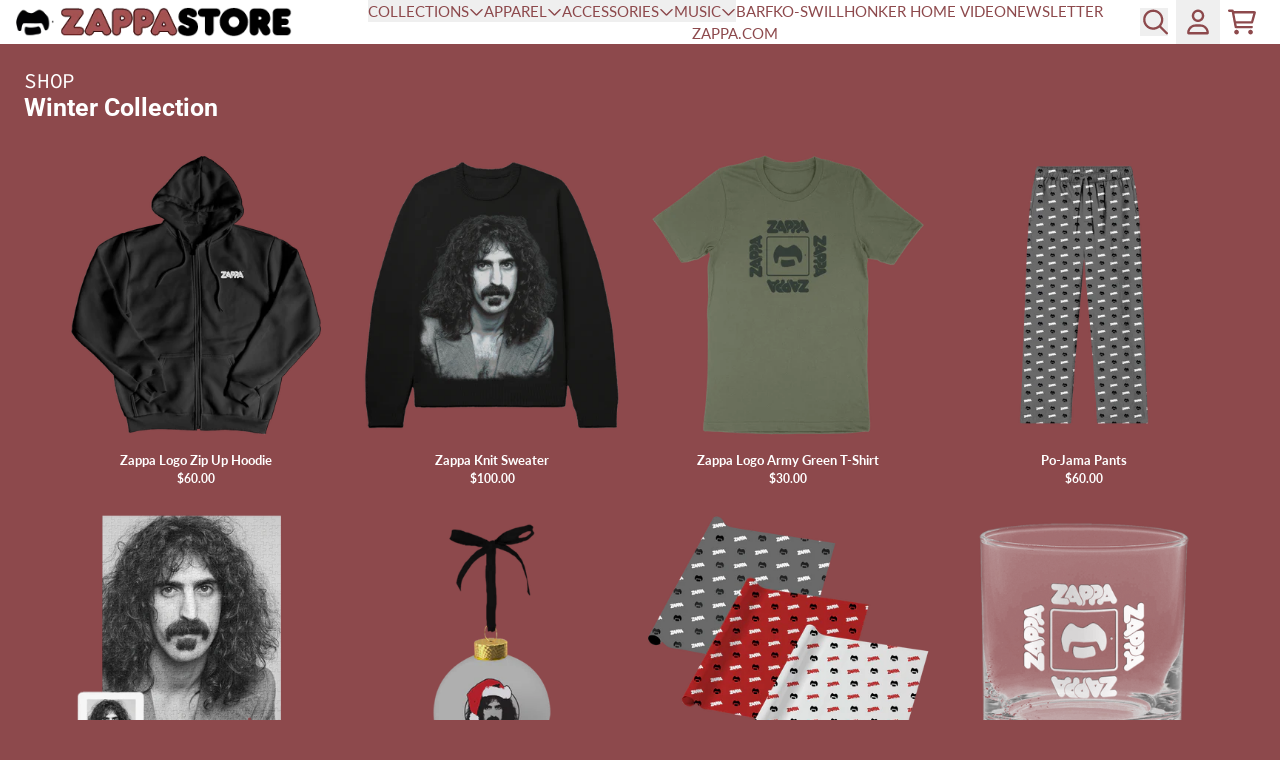

--- FILE ---
content_type: text/html; charset=utf-8
request_url: https://store.zappa.com/?utm_source=Original&utm_campaign=FrankZappa20221207&utm_medium=channel.utm_medium&utm_referrer=direct&utm_board=universal-music-enterprises-ume&utm_country=US&utm_linkurl=FrankZappa.lnk.to%2FZappa80
body_size: 47450
content:
<!doctype html>
<html class="flex flex-col min-h-full" lang="en">
<head>
<script>
vice= {
  config: {
    viceAccountId: 'umusic',
    viceSiteId: 'frankzappaofficial',
    viceSectionId: ''
  }
}
</script>
<script src='//vice-prod.sdiapi.com/vice_loader/umusic/frankzappaofficial'></script><meta charset="utf-8">
  <meta name="robots" content="noai, noimageai">
  <meta http-equiv="X-UA-Compatible" content="IE=edge,chrome=1">
  <meta name="viewport" content="width=device-width,initial-scale=1,shrink-to-fit=no,viewport-fit=cover"><style data-shopify>
/* TYPOGRAPHY */@font-face {
  font-family: Lato;
  font-weight: 700;
  font-style: normal;
  font-display: swap;
  src: url("//store.zappa.com/cdn/fonts/lato/lato_n7.900f219bc7337bc57a7a2151983f0a4a4d9d5dcf.woff2") format("woff2"),
       url("//store.zappa.com/cdn/fonts/lato/lato_n7.a55c60751adcc35be7c4f8a0313f9698598612ee.woff") format("woff");
}
@font-face {
  font-family: Lato;
  font-weight: 300;
  font-style: normal;
  font-display: swap;
  src: url("//store.zappa.com/cdn/fonts/lato/lato_n3.a7080ececf6191f1dd5b0cb021691ca9b855c876.woff2") format("woff2"),
       url("//store.zappa.com/cdn/fonts/lato/lato_n3.61e34b2ff7341f66543eb08e8c47eef9e1cde558.woff") format("woff");
}
@font-face {
  font-family: Lato;
  font-weight: 400;
  font-style: normal;
  font-display: swap;
  src: url("//store.zappa.com/cdn/fonts/lato/lato_n4.c3b93d431f0091c8be23185e15c9d1fee1e971c5.woff2") format("woff2"),
       url("//store.zappa.com/cdn/fonts/lato/lato_n4.d5c00c781efb195594fd2fd4ad04f7882949e327.woff") format("woff");
}
@font-face {
  font-family: Roboto;
  font-weight: 700;
  font-style: normal;
  font-display: swap;
  src: url("//store.zappa.com/cdn/fonts/roboto/roboto_n7.f38007a10afbbde8976c4056bfe890710d51dec2.woff2") format("woff2"),
       url("//store.zappa.com/cdn/fonts/roboto/roboto_n7.94bfdd3e80c7be00e128703d245c207769d763f9.woff") format("woff");
}
@font-face {
  font-family: "Source Code Pro";
  font-weight: 400;
  font-style: normal;
  font-display: swap;
  src: url("//store.zappa.com/cdn/fonts/source_code_pro/sourcecodepro_n4.057a1deeb017f07198e1e712ce5e03dbfb3c5dfa.woff2") format("woff2"),
       url("//store.zappa.com/cdn/fonts/source_code_pro/sourcecodepro_n4.9575234ffbb5a688fb454ab8c917c06259a52d9f.woff") format("woff");
}
:root {
--typeface_primary: Lato, sans-serif;--typeface_secondary: Roboto, sans-serif;--typeface_tertiary: "Source Code Pro", monospace;--font_display_md: var(--typeface_tertiary);
  --font_display_md_weight: 400;
  --font_display_md_letter: -0.0125rem;
  --font_display_md_line: 1.2;
  --font_display_md_text_transform: uppercase;--font_display_md_size: 1.0rem;
  --font_display_md_size_md: 1.3125rem;--font_heading_2xl: var(--typeface_primary);
  --font_heading_2xl_weight: 700;
  --font_heading_2xl_letter: 0.0rem;
  --font_heading_2xl_line: 1.2;
  --font_heading_2xl_text_transform: none;--font_heading_2xl_size: 1.75rem;
  --font_heading_2xl_size_md: 2.0rem;--font_heading_xl: var(--typeface_primary);
  --font_heading_xl_weight: 700;
  --font_heading_xl_letter: 0.0rem;
  --font_heading_xl_line: 1.2;
  --font_heading_xl_text_transform: uppercase;--font_heading_xl_size: 1.5625rem;
  --font_heading_xl_size_md: 1.75rem;--font_heading_lg: var(--typeface_secondary);
  --font_heading_lg_weight: 700;
  --font_heading_lg_letter: 0.0rem;
  --font_heading_lg_line: 1.2;
  --font_heading_lg_text_transform: none;--font_heading_lg_size: 1.3125rem;
  --font_heading_lg_size_md: 1.5625rem;--font_heading_md: var(--typeface_secondary);
  --font_heading_md_weight: 700;
  --font_heading_md_letter: 0.0rem;
  --font_heading_md_line: 1.2;
  --font_heading_md_text_transform: none;--font_heading_md_size: 1.125rem;
  --font_heading_md_size_md: 1.375rem;--font_body_lg: var(--typeface_primary);
  --font_body_lg_weight: 300;
  --font_body_lg_letter: 0.0rem;
  --font_body_lg_line: 1.5;
  --font_body_lg_text_transform: none;--font_body_lg_size: 1.125rem;
  --font_body_lg_size_md: 1.125rem;--font_body_md: var(--typeface_primary);
  --font_body_md_weight: 400;
  --font_body_md_letter: 0.0rem;
  --font_body_md_line: 1.5;
  --font_body_md_text_transform: none;--font_body_md_size: 0.875rem;
  --font_body_md_size_md: 1.0rem;--font_body_sm: var(--typeface_primary);
  --font_body_sm_weight: 700;
  --font_body_sm_letter: 0.0rem;
  --font_body_sm_line: 1.5;
  --font_body_sm_text_transform: none;--font_body_sm_size: 0.8125rem;
  --font_body_sm_size_md: 0.8125rem;--font_body_xs: var(--typeface_primary);
  --font_body_xs_weight: 700;
  --font_body_xs_letter: 0.0rem;
  --font_body_xs_line: 1.5;
  --font_body_xs_text_transform: none;--font_body_xs_size: 0.75rem;
  --font_body_xs_size_md: 0.75rem;--font_button: var(--typeface_primary);
  --font_button_weight: 700;
  --font_button_letter: 0.0rem;
  --font_button_line: 1;
  --font_button_text_transform: none;--font_button_size: 0.8125rem;
  --font_button_size_md: 0.8125rem;--font_navigation_lg: var(--typeface_primary);
  --font_navigation_lg_weight: 400;
  --font_navigation_lg_letter: 0.0rem;
  --font_navigation_lg_line: 1.5;
  --font_navigation_lg_text_transform: none;--font_navigation_lg_size: 1.125rem;
  --font_navigation_lg_size_md: 1.125rem;--font_navigation_md: var(--typeface_primary);
  --font_navigation_md_weight: 400;
  --font_navigation_md_letter: 0.0rem;
  --font_navigation_md_line: 1.5;
  --font_navigation_md_text_transform: none;--font_navigation_md_size: 1.0rem;
  --font_navigation_md_size_md: 1.0rem;--font_navigation_sm: var(--typeface_primary);
  --font_navigation_sm_weight: 400;
  --font_navigation_sm_letter: 0.0rem;
  --font_navigation_sm_line: 1.5;
  --font_navigation_sm_text_transform: uppercase;--font_navigation_sm_size: 0.9375rem;
  --font_navigation_sm_size_md: 0.9375rem;
}
/* TYPOGRAPHY */

</style><style data-shopify>
  /**
      Set Color Variable from shopify
  */
  :root {
    --color-outline: #2563eb;
    --color-black: hsl(0 0% 5%);
    --color-white: hsl(0 0% 95%);
    --color-transparent: rgba(0,0,0,0);

    --color-gray-50: hsl(60 9% 98%);
    --color-gray-100: hsl(60 5% 96%);
    --color-gray-200: hsl(20 6% 90%);
    --color-gray-300: hsl(24 6% 83%);
    --color-gray-400: hsl(24 5% 64%);
    --color-gray-500: hsl(25 5% 45%);
    --color-gray-600: hsl(33 5% 32%);
    --color-gray-700: hsl(30 6% 25%);
    --color-gray-800: hsl(12 6% 15%);
    --color-gray-900: hsl(24 10% 10%);

    --color-gray-100-on: hsl(24 10% 10%);
    --color-gray-900-on: hsl(60 5% 96%);--scheme1-content-base:0 0% 100%;
      --scheme1-content-subtle:0 0% 100%;
      --scheme1-content-emphasis:0 0% 100%;
      --scheme1-content-heading:0 0% 100%;

      --scheme1-surface:220 14% 96%;
      --scheme1-surface-gradient: ;
      --scheme1-background:357 32% 42%;
      --scheme1-background-gradient: ;

      --scheme1-primary:357 32% 42%;
      --scheme1-primary-light:358 32% 62%;
      --scheme1-primary-dark:357 33% 22%;
      --scheme1-primary-on:0 0% 100%;
      --scheme1-primary-gradient: ;

      --scheme1-secondary:0 0% 100%;
      --scheme1-secondary-light:0 0% 100%;
      --scheme1-secondary-dark:0 0% 80%;
      --scheme1-secondary-on:0 0% 0%;
      --scheme1-secondary-gradient: ;

      --scheme1-tertiary:357 32% 42%;
      --scheme1-tertiary-light:358 32% 62%;
      --scheme1-tertiary-dark:357 33% 22%;
      --scheme1-tertiary-on:0 0% 100%;
      --scheme1-tertiary-gradient: ;--scheme1-notification-on:200 4% 13%;
      --scheme1-notification:220 6% 90%;
      --scheme1-notification-mix: hsl(211, 11%, 42%);--scheme1-success-on:150 3% 13%;
      --scheme1-success:357 32% 42%;
      --scheme1-success-mix: hsl(358, 34%, 18%);--scheme1-error-on:0 74% 42%;
      --scheme1-error:0 100% 97%;
      --scheme1-error-mix: hsl(0, 66%, 60%);--scheme2-content-base:215 28% 17%;
      --scheme2-content-subtle:0 0% 40%;
      --scheme2-content-emphasis:224 71% 4%;
      --scheme2-content-heading:221 39% 11%;

      --scheme2-surface:220 14% 96%;
      --scheme2-surface-gradient: ;
      --scheme2-background:43 94% 93%;
      --scheme2-background-gradient: ;

      --scheme2-primary:221 39% 11%;
      --scheme2-primary-light:221 39% 31%;
      --scheme2-primary-dark:0 0% 0%;
      --scheme2-primary-on:0 0% 100%;
      --scheme2-primary-gradient: ;

      --scheme2-secondary:217 19% 27%;
      --scheme2-secondary-light:217 19% 47%;
      --scheme2-secondary-dark:220 18% 7%;
      --scheme2-secondary-on:0 0% 98%;
      --scheme2-secondary-gradient: ;

      --scheme2-tertiary:153 22% 48%;
      --scheme2-tertiary-light:153 22% 68%;
      --scheme2-tertiary-dark:153 23% 28%;
      --scheme2-tertiary-on:0 0% 100%;
      --scheme2-tertiary-gradient: ;--scheme2-notification-on:200 4% 13%;
      --scheme2-notification:220 6% 90%;
      --scheme2-notification-mix: hsl(211, 11%, 42%);--scheme2-success-on:150 3% 13%;
      --scheme2-success:141 79% 85%;
      --scheme2-success-mix: hsl(141, 22%, 39%);--scheme2-error-on:0 74% 42%;
      --scheme2-error:0 100% 97%;
      --scheme2-error-mix: hsl(0, 66%, 60%);--scheme3-content-base:220 13% 91%;
      --scheme3-content-subtle:216 12% 84%;
      --scheme3-content-emphasis:210 20% 98%;
      --scheme3-content-heading:210 20% 98%;

      --scheme3-surface:221 39% 11%;
      --scheme3-surface-gradient: ;
      --scheme3-background:224 71% 4%;
      --scheme3-background-gradient: ;

      --scheme3-primary:224 71% 4%;
      --scheme3-primary-light:224 71% 24%;
      --scheme3-primary-dark:0 0% 0%;
      --scheme3-primary-on:210 20% 98%;
      --scheme3-primary-gradient: ;

      --scheme3-secondary:221 39% 11%;
      --scheme3-secondary-light:221 39% 31%;
      --scheme3-secondary-dark:0 0% 0%;
      --scheme3-secondary-on:220 13% 91%;
      --scheme3-secondary-gradient: ;

      --scheme3-tertiary:217 19% 27%;
      --scheme3-tertiary-light:217 19% 47%;
      --scheme3-tertiary-dark:220 18% 7%;
      --scheme3-tertiary-on:210 20% 98%;
      --scheme3-tertiary-gradient: ;--scheme3-notification-on:200 4% 13%;
      --scheme3-notification:220 6% 90%;
      --scheme3-notification-mix: hsl(211, 11%, 42%);--scheme3-success-on:150 3% 13%;
      --scheme3-success:141 79% 85%;
      --scheme3-success-mix: hsl(141, 22%, 39%);--scheme3-error-on:0 74% 42%;
      --scheme3-error:0 100% 97%;
      --scheme3-error-mix: hsl(0, 66%, 60%);--scheme4-content-base:226 100% 94%;
      --scheme4-content-subtle:228 96% 89%;
      --scheme4-content-emphasis:0 0% 100%;
      --scheme4-content-heading:0 0% 100%;

      --scheme4-surface:244 47% 20%;
      --scheme4-surface-gradient: ;
      --scheme4-background:242 47% 34%;
      --scheme4-background-gradient: ;

      --scheme4-primary:0 0% 100%;
      --scheme4-primary-light:0 0% 100%;
      --scheme4-primary-dark:0 0% 80%;
      --scheme4-primary-on:230 94% 82%;
      --scheme4-primary-gradient: ;

      --scheme4-secondary:226 100% 94%;
      --scheme4-secondary-light:0 0% 100%;
      --scheme4-secondary-dark:226 100% 74%;
      --scheme4-secondary-on:0 0% 98%;
      --scheme4-secondary-gradient: ;

      --scheme4-tertiary:230 94% 82%;
      --scheme4-tertiary-light:0 0% 100%;
      --scheme4-tertiary-dark:230 94% 62%;
      --scheme4-tertiary-on:0 0% 98%;
      --scheme4-tertiary-gradient: ;--scheme4-notification-on:200 4% 13%;
      --scheme4-notification:220 6% 90%;
      --scheme4-notification-mix: hsl(211, 11%, 42%);--scheme4-success-on:150 3% 13%;
      --scheme4-success:141 79% 85%;
      --scheme4-success-mix: hsl(141, 22%, 39%);--scheme4-error-on:0 74% 42%;
      --scheme4-error:0 100% 97%;
      --scheme4-error-mix: hsl(0, 66%, 60%);--scheme-13036c09-09d0-4f17-bd0f-b1f56087646c-content-base:0 0% 0%;
      --scheme-13036c09-09d0-4f17-bd0f-b1f56087646c-content-subtle:0 0% 37%;
      --scheme-13036c09-09d0-4f17-bd0f-b1f56087646c-content-emphasis:0 0% 20%;
      --scheme-13036c09-09d0-4f17-bd0f-b1f56087646c-content-heading:224 71% 4%;

      --scheme-13036c09-09d0-4f17-bd0f-b1f56087646c-surface:220 14% 96%;
      --scheme-13036c09-09d0-4f17-bd0f-b1f56087646c-surface-gradient: ;
      --scheme-13036c09-09d0-4f17-bd0f-b1f56087646c-background:45 89% 93%;
      --scheme-13036c09-09d0-4f17-bd0f-b1f56087646c-background-gradient: ;

      --scheme-13036c09-09d0-4f17-bd0f-b1f56087646c-primary:0 0% 0%;
      --scheme-13036c09-09d0-4f17-bd0f-b1f56087646c-primary-light:0 0% 20%;
      --scheme-13036c09-09d0-4f17-bd0f-b1f56087646c-primary-dark:0 0% 0%;
      --scheme-13036c09-09d0-4f17-bd0f-b1f56087646c-primary-on:0 0% 100%;
      --scheme-13036c09-09d0-4f17-bd0f-b1f56087646c-primary-gradient: ;

      --scheme-13036c09-09d0-4f17-bd0f-b1f56087646c-secondary:52 98% 65%;
      --scheme-13036c09-09d0-4f17-bd0f-b1f56087646c-secondary-light:52 97% 85%;
      --scheme-13036c09-09d0-4f17-bd0f-b1f56087646c-secondary-dark:52 97% 45%;
      --scheme-13036c09-09d0-4f17-bd0f-b1f56087646c-secondary-on:0 0% 0%;
      --scheme-13036c09-09d0-4f17-bd0f-b1f56087646c-secondary-gradient: ;

      --scheme-13036c09-09d0-4f17-bd0f-b1f56087646c-tertiary:30 20% 66%;
      --scheme-13036c09-09d0-4f17-bd0f-b1f56087646c-tertiary-light:30 19% 86%;
      --scheme-13036c09-09d0-4f17-bd0f-b1f56087646c-tertiary-dark:30 20% 46%;
      --scheme-13036c09-09d0-4f17-bd0f-b1f56087646c-tertiary-on:0 0% 100%;
      --scheme-13036c09-09d0-4f17-bd0f-b1f56087646c-tertiary-gradient: ;--scheme-13036c09-09d0-4f17-bd0f-b1f56087646c-notification-on:200 4% 13%;
      --scheme-13036c09-09d0-4f17-bd0f-b1f56087646c-notification:220 6% 90%;
      --scheme-13036c09-09d0-4f17-bd0f-b1f56087646c-notification-mix: hsl(211, 11%, 42%);--scheme-13036c09-09d0-4f17-bd0f-b1f56087646c-success-on:150 3% 13%;
      --scheme-13036c09-09d0-4f17-bd0f-b1f56087646c-success:141 79% 85%;
      --scheme-13036c09-09d0-4f17-bd0f-b1f56087646c-success-mix: hsl(141, 22%, 39%);--scheme-13036c09-09d0-4f17-bd0f-b1f56087646c-error-on:0 74% 42%;
      --scheme-13036c09-09d0-4f17-bd0f-b1f56087646c-error:0 100% 97%;
      --scheme-13036c09-09d0-4f17-bd0f-b1f56087646c-error-mix: hsl(0, 66%, 60%);}.scheme-scheme1 {
        /* Content */
        --color-content-base: hsl(var(--scheme1-content-base));
        --color-content-subtle: hsl(var(--scheme1-content-subtle));
        --color-content-emphasis: hsl(var(--scheme1-content-emphasis));
        --color-content-heading: hsl(var(--scheme1-content-heading));

        /* Surface */
        --color-surface: hsl(var(--scheme1-surface, var(--scheme1-background)));--color-surface-gradient: hsl(var(--scheme1-surface));
        /* Background */
        --color-background: hsl(var(--scheme1-background));--color-background-gradient: hsl(var(--scheme1-background));/* Primary Color */
        --color-primary-on: hsl(var(--scheme1-primary-on));
        --color-primary: hsl(var(--scheme1-primary));
        --color-primary-dark: hsl(var(--scheme1-primary-dark));
        --color-primary-light: hsl(var(--scheme1-primary-light));--color-primary-gradient: hsl(var(--scheme1-primary));/* Secondary Color */
        --color-secondary-on: hsl(var(--scheme1-secondary-on));
        --color-secondary: hsl(var(--scheme1-secondary));
        --color-secondary-dark: hsl(var(--scheme1-secondary-dark));
        --color-secondary-light: hsl(var(--scheme1-secondary-light));--color-secondary-gradient: hsl(var(--scheme1-secondary));/* Tertiary Color */
        --color-tertiary-on: hsl(var(--scheme1-tertiary-on));
        --color-tertiary: hsl(var(--scheme1-tertiary));
        --color-tertiary-dark: hsl(var(--scheme1-tertiary-dark));
        --color-tertiary-light: hsl(var(--scheme1-tertiary-light));--color-tertiary-gradient: hsl(var(--scheme1-tertiary));/* Accent Colors */
        /* Notification */
        --color-on-notification: hsl(var(--scheme1-notification-on));
        --color-notification: hsl(var(--scheme1-notification));
        --color-notification-mix: var(--scheme1-notification-mix);

        /* Success */
        --color-on-success: hsl(var(--scheme1-success-on));
        --color-success: hsl(var(--scheme1-success));
        --color-success-mix: var(--scheme1-success-mix);

        /* Error */
        --color-on-error: hsl(var(--scheme1-error-on));
        --color-error-on: var(--color-on-error);
        --color-error: hsl(var(--scheme1-error));
        --color-error-mix: var(--scheme1-error-mix);--color-error-mix-on: var(--color-black);

        /* Section */--color-text: var(--color-content-base, var(--color-content-base));
        --color-border: var(--color-gray-200, var(--border-default-color));
        /* Section */

        /* Tables BG Color */
        --color-table-bg: var(--color-default, var(--color-background));

        /* Input Color */
        --color-input-text: hsl(var(--scheme1-background));
      }
    .scheme-scheme2 {
        /* Content */
        --color-content-base: hsl(var(--scheme2-content-base));
        --color-content-subtle: hsl(var(--scheme2-content-subtle));
        --color-content-emphasis: hsl(var(--scheme2-content-emphasis));
        --color-content-heading: hsl(var(--scheme2-content-heading));

        /* Surface */
        --color-surface: hsl(var(--scheme2-surface, var(--scheme2-background)));--color-surface-gradient: hsl(var(--scheme2-surface));
        /* Background */
        --color-background: hsl(var(--scheme2-background));--color-background-gradient: hsl(var(--scheme2-background));/* Primary Color */
        --color-primary-on: hsl(var(--scheme2-primary-on));
        --color-primary: hsl(var(--scheme2-primary));
        --color-primary-dark: hsl(var(--scheme2-primary-dark));
        --color-primary-light: hsl(var(--scheme2-primary-light));--color-primary-gradient: hsl(var(--scheme2-primary));/* Secondary Color */
        --color-secondary-on: hsl(var(--scheme2-secondary-on));
        --color-secondary: hsl(var(--scheme2-secondary));
        --color-secondary-dark: hsl(var(--scheme2-secondary-dark));
        --color-secondary-light: hsl(var(--scheme2-secondary-light));--color-secondary-gradient: hsl(var(--scheme2-secondary));/* Tertiary Color */
        --color-tertiary-on: hsl(var(--scheme2-tertiary-on));
        --color-tertiary: hsl(var(--scheme2-tertiary));
        --color-tertiary-dark: hsl(var(--scheme2-tertiary-dark));
        --color-tertiary-light: hsl(var(--scheme2-tertiary-light));--color-tertiary-gradient: hsl(var(--scheme2-tertiary));/* Accent Colors */
        /* Notification */
        --color-on-notification: hsl(var(--scheme2-notification-on));
        --color-notification: hsl(var(--scheme2-notification));
        --color-notification-mix: var(--scheme2-notification-mix);

        /* Success */
        --color-on-success: hsl(var(--scheme2-success-on));
        --color-success: hsl(var(--scheme2-success));
        --color-success-mix: var(--scheme2-success-mix);

        /* Error */
        --color-on-error: hsl(var(--scheme2-error-on));
        --color-error-on: var(--color-on-error);
        --color-error: hsl(var(--scheme2-error));
        --color-error-mix: var(--scheme2-error-mix);--color-error-mix-on: var(--color-black);

        /* Section */--color-bg: var(--color-transparent, var(--color-background));--color-text: var(--color-content-base, var(--color-content-base));
        --color-border: var(--color-gray-200, var(--border-default-color));
        /* Section */

        /* Tables BG Color */
        --color-table-bg: var(--color-default, var(--color-background));

        /* Input Color */
        --color-input-text: hsl(var(--scheme2-background));
      }
    .scheme-scheme3 {
        /* Content */
        --color-content-base: hsl(var(--scheme3-content-base));
        --color-content-subtle: hsl(var(--scheme3-content-subtle));
        --color-content-emphasis: hsl(var(--scheme3-content-emphasis));
        --color-content-heading: hsl(var(--scheme3-content-heading));

        /* Surface */
        --color-surface: hsl(var(--scheme3-surface, var(--scheme3-background)));--color-surface-gradient: hsl(var(--scheme3-surface));
        /* Background */
        --color-background: hsl(var(--scheme3-background));--color-background-gradient: hsl(var(--scheme3-background));/* Primary Color */
        --color-primary-on: hsl(var(--scheme3-primary-on));
        --color-primary: hsl(var(--scheme3-primary));
        --color-primary-dark: hsl(var(--scheme3-primary-dark));
        --color-primary-light: hsl(var(--scheme3-primary-light));--color-primary-gradient: hsl(var(--scheme3-primary));/* Secondary Color */
        --color-secondary-on: hsl(var(--scheme3-secondary-on));
        --color-secondary: hsl(var(--scheme3-secondary));
        --color-secondary-dark: hsl(var(--scheme3-secondary-dark));
        --color-secondary-light: hsl(var(--scheme3-secondary-light));--color-secondary-gradient: hsl(var(--scheme3-secondary));/* Tertiary Color */
        --color-tertiary-on: hsl(var(--scheme3-tertiary-on));
        --color-tertiary: hsl(var(--scheme3-tertiary));
        --color-tertiary-dark: hsl(var(--scheme3-tertiary-dark));
        --color-tertiary-light: hsl(var(--scheme3-tertiary-light));--color-tertiary-gradient: hsl(var(--scheme3-tertiary));/* Accent Colors */
        /* Notification */
        --color-on-notification: hsl(var(--scheme3-notification-on));
        --color-notification: hsl(var(--scheme3-notification));
        --color-notification-mix: var(--scheme3-notification-mix);

        /* Success */
        --color-on-success: hsl(var(--scheme3-success-on));
        --color-success: hsl(var(--scheme3-success));
        --color-success-mix: var(--scheme3-success-mix);

        /* Error */
        --color-on-error: hsl(var(--scheme3-error-on));
        --color-error-on: var(--color-on-error);
        --color-error: hsl(var(--scheme3-error));
        --color-error-mix: var(--scheme3-error-mix);--color-error-mix-on: var(--color-black);

        /* Section */--color-bg: var(--color-transparent, var(--color-background));--color-text: var(--color-content-base, var(--color-content-base));
        --color-border: var(--color-gray-200, var(--border-default-color));
        /* Section */

        /* Tables BG Color */
        --color-table-bg: var(--color-default, var(--color-background));

        /* Input Color */
        --color-input-text: hsl(var(--scheme3-background));
      }
    .scheme-scheme4 {
        /* Content */
        --color-content-base: hsl(var(--scheme4-content-base));
        --color-content-subtle: hsl(var(--scheme4-content-subtle));
        --color-content-emphasis: hsl(var(--scheme4-content-emphasis));
        --color-content-heading: hsl(var(--scheme4-content-heading));

        /* Surface */
        --color-surface: hsl(var(--scheme4-surface, var(--scheme4-background)));--color-surface-gradient: hsl(var(--scheme4-surface));
        /* Background */
        --color-background: hsl(var(--scheme4-background));--color-background-gradient: hsl(var(--scheme4-background));/* Primary Color */
        --color-primary-on: hsl(var(--scheme4-primary-on));
        --color-primary: hsl(var(--scheme4-primary));
        --color-primary-dark: hsl(var(--scheme4-primary-dark));
        --color-primary-light: hsl(var(--scheme4-primary-light));--color-primary-gradient: hsl(var(--scheme4-primary));/* Secondary Color */
        --color-secondary-on: hsl(var(--scheme4-secondary-on));
        --color-secondary: hsl(var(--scheme4-secondary));
        --color-secondary-dark: hsl(var(--scheme4-secondary-dark));
        --color-secondary-light: hsl(var(--scheme4-secondary-light));--color-secondary-gradient: hsl(var(--scheme4-secondary));/* Tertiary Color */
        --color-tertiary-on: hsl(var(--scheme4-tertiary-on));
        --color-tertiary: hsl(var(--scheme4-tertiary));
        --color-tertiary-dark: hsl(var(--scheme4-tertiary-dark));
        --color-tertiary-light: hsl(var(--scheme4-tertiary-light));--color-tertiary-gradient: hsl(var(--scheme4-tertiary));/* Accent Colors */
        /* Notification */
        --color-on-notification: hsl(var(--scheme4-notification-on));
        --color-notification: hsl(var(--scheme4-notification));
        --color-notification-mix: var(--scheme4-notification-mix);

        /* Success */
        --color-on-success: hsl(var(--scheme4-success-on));
        --color-success: hsl(var(--scheme4-success));
        --color-success-mix: var(--scheme4-success-mix);

        /* Error */
        --color-on-error: hsl(var(--scheme4-error-on));
        --color-error-on: var(--color-on-error);
        --color-error: hsl(var(--scheme4-error));
        --color-error-mix: var(--scheme4-error-mix);--color-error-mix-on: var(--color-black);

        /* Section */--color-bg: var(--color-transparent, var(--color-background));--color-text: var(--color-content-base, var(--color-content-base));
        --color-border: var(--color-gray-200, var(--border-default-color));
        /* Section */

        /* Tables BG Color */
        --color-table-bg: var(--color-default, var(--color-background));

        /* Input Color */
        --color-input-text: hsl(var(--scheme4-background));
      }
    .scheme-scheme-13036c09-09d0-4f17-bd0f-b1f56087646c {
        /* Content */
        --color-content-base: hsl(var(--scheme-13036c09-09d0-4f17-bd0f-b1f56087646c-content-base));
        --color-content-subtle: hsl(var(--scheme-13036c09-09d0-4f17-bd0f-b1f56087646c-content-subtle));
        --color-content-emphasis: hsl(var(--scheme-13036c09-09d0-4f17-bd0f-b1f56087646c-content-emphasis));
        --color-content-heading: hsl(var(--scheme-13036c09-09d0-4f17-bd0f-b1f56087646c-content-heading));

        /* Surface */
        --color-surface: hsl(var(--scheme-13036c09-09d0-4f17-bd0f-b1f56087646c-surface, var(--scheme-13036c09-09d0-4f17-bd0f-b1f56087646c-background)));--color-surface-gradient: hsl(var(--scheme-13036c09-09d0-4f17-bd0f-b1f56087646c-surface));
        /* Background */
        --color-background: hsl(var(--scheme-13036c09-09d0-4f17-bd0f-b1f56087646c-background));--color-background-gradient: hsl(var(--scheme-13036c09-09d0-4f17-bd0f-b1f56087646c-background));/* Primary Color */
        --color-primary-on: hsl(var(--scheme-13036c09-09d0-4f17-bd0f-b1f56087646c-primary-on));
        --color-primary: hsl(var(--scheme-13036c09-09d0-4f17-bd0f-b1f56087646c-primary));
        --color-primary-dark: hsl(var(--scheme-13036c09-09d0-4f17-bd0f-b1f56087646c-primary-dark));
        --color-primary-light: hsl(var(--scheme-13036c09-09d0-4f17-bd0f-b1f56087646c-primary-light));--color-primary-gradient: hsl(var(--scheme-13036c09-09d0-4f17-bd0f-b1f56087646c-primary));/* Secondary Color */
        --color-secondary-on: hsl(var(--scheme-13036c09-09d0-4f17-bd0f-b1f56087646c-secondary-on));
        --color-secondary: hsl(var(--scheme-13036c09-09d0-4f17-bd0f-b1f56087646c-secondary));
        --color-secondary-dark: hsl(var(--scheme-13036c09-09d0-4f17-bd0f-b1f56087646c-secondary-dark));
        --color-secondary-light: hsl(var(--scheme-13036c09-09d0-4f17-bd0f-b1f56087646c-secondary-light));--color-secondary-gradient: hsl(var(--scheme-13036c09-09d0-4f17-bd0f-b1f56087646c-secondary));/* Tertiary Color */
        --color-tertiary-on: hsl(var(--scheme-13036c09-09d0-4f17-bd0f-b1f56087646c-tertiary-on));
        --color-tertiary: hsl(var(--scheme-13036c09-09d0-4f17-bd0f-b1f56087646c-tertiary));
        --color-tertiary-dark: hsl(var(--scheme-13036c09-09d0-4f17-bd0f-b1f56087646c-tertiary-dark));
        --color-tertiary-light: hsl(var(--scheme-13036c09-09d0-4f17-bd0f-b1f56087646c-tertiary-light));--color-tertiary-gradient: hsl(var(--scheme-13036c09-09d0-4f17-bd0f-b1f56087646c-tertiary));/* Accent Colors */
        /* Notification */
        --color-on-notification: hsl(var(--scheme-13036c09-09d0-4f17-bd0f-b1f56087646c-notification-on));
        --color-notification: hsl(var(--scheme-13036c09-09d0-4f17-bd0f-b1f56087646c-notification));
        --color-notification-mix: var(--scheme-13036c09-09d0-4f17-bd0f-b1f56087646c-notification-mix);

        /* Success */
        --color-on-success: hsl(var(--scheme-13036c09-09d0-4f17-bd0f-b1f56087646c-success-on));
        --color-success: hsl(var(--scheme-13036c09-09d0-4f17-bd0f-b1f56087646c-success));
        --color-success-mix: var(--scheme-13036c09-09d0-4f17-bd0f-b1f56087646c-success-mix);

        /* Error */
        --color-on-error: hsl(var(--scheme-13036c09-09d0-4f17-bd0f-b1f56087646c-error-on));
        --color-error-on: var(--color-on-error);
        --color-error: hsl(var(--scheme-13036c09-09d0-4f17-bd0f-b1f56087646c-error));
        --color-error-mix: var(--scheme-13036c09-09d0-4f17-bd0f-b1f56087646c-error-mix);--color-error-mix-on: var(--color-black);

        /* Section */--color-bg: var(--color-transparent, var(--color-background));--color-text: var(--color-content-base, var(--color-content-base));
        --color-border: var(--color-gray-200, var(--border-default-color));
        /* Section */

        /* Tables BG Color */
        --color-table-bg: var(--color-default, var(--color-background));

        /* Input Color */
        --color-input-text: hsl(var(--scheme-13036c09-09d0-4f17-bd0f-b1f56087646c-background));
      }
    
</style>
<style data-shopify>:root {
    --border-default-width: 1px;
    --border-default-width-narrow: 1px;
    --border-default-width-wide: 2px;
    --border-default-radius: 0;
    --border-default-color: var(--color-content-subtle);
  }</style><style data-shopify>
  :root {--button-px-sm: 0.75rem; --button-py-sm: 0.5rem; --button-px-md: 1rem; --button-py-md: 0.625rem; --button-px-lg: 1.25rem; --button-py-lg: 0.75rem; --button-font-size: var(--font_button_size);--button-all-border-radius: 0;/* default */ --border-button-width: var(--border-default-width);--button-px-default: var(--button-px-lg);--button-py-default: var(--button-py-lg);}

  .btn {--tw-shadow: 0 0px 0px 0 var(--button-shadow-color); --button-box-shadow: var(--tw-ring-offset-shadow, 0 0 rgba(0,0,0,0)), var(--tw-ring-shadow, 0 0 rgba(0,0,0,0)), var(--tw-shadow); display: flex; align-items: center; justify-content: center; text-align: center; cursor: pointer; position: relative; overflow: hidden; color: var(--button-color); border: var(--border-button-width) solid var(--border-color); border-radius: var(--button-all-border-radius); box-shadow: var(--button-box-shadow); padding: var(--button-py-default) var(--button-px-default); font-size: var(--button-font-size); font-family: var(--font_button); font-weight: var(--font_button_weight); letter-spacing: var(--font_button_letter); line-height: var(--font_button_line); text-transform: var(--font_button_text_transform); transition: .2s ease-out; --border-color: var(--default,var(--color-secondary-on)); --button-color: var(--color-secondary-on-on); --button-shadow-color: var(--color-secondary-on-20); text-decoration-color: transparent; --button-fill: var(--color-secondary-on);--button-fill-hover: var(--color-secondary);}

  .btn:before,
  .btn:after {
    content: '';
    background: transparent;
    inset: 0;
    position: absolute;
    display: block;
    z-index: -1;
    transition: .2s ease-out;
    transform: translate3d(0,0,0);
  }
  .btn:before {
    background: var(--button-fill-hover);
    opacity: 0;
  }
  .btn:hover::before {
    opacity: var(--button-bg-opacity, 1);
  }

  .btn:after {
    background: var(--button-fill);
    opacity: var(--button-bg-opacity, 1);
  }
  .btn:hover::after {
    opacity: 0;
  }

  input.btn {
    background: var(--button-fill);
  }
  input.btn:before {
    display: none;
  }
  input.btn:after {
    display: none;
  }
  input.btn:hover {
    background: var(--button-fill-hover);
  }

  .btn--sm {
    --button-py-default: var(--button-py-sm);
    --button-px-default: var(--button-px-sm);
    font-size: max(calc(var(--button-font-size) * .618em ), 14px)
  }
  .btn--md {
    --button-py-default: var(--button-py-md);
    --button-px-default: var(--button-px-md);
  }
  .btn--lg {
    --button-py-default: var(--button-py-lg);
    --button-px-default: var(--button-px-lg);
  }

  .btn:hover,
  .btn--primary:hover {--border-color: var(--default,var(--color-secondary)); --button-color: var(--color-secondary-on); --button-shadow-color: var(--color-secondary-20); text-decoration-color: transparent;}

  .btn--secondary {--button-color: var(--color-secondary); --border-color: var(--default,var(--color-secondary)); --button-shadow-color: var(--color-secondary-20); text-decoration-color: transparent; --button-fill: var(--color-transparent);--button-fill-hover: var(--color-secondary-on);}

  .btn--secondary:hover {--border-color: var(--default,var(--color-secondary-on)); --button-color: var(--color-secondary-on-on); --button-shadow-color: var(--color-secondary-on-20); text-decoration-color: transparent;}

  .btn--tertiary {--button-color: var(--color-secondary-on); --border-color: transparent; --button-shadow-color: transparent; text-decoration-color: transparent; --button-fill: var(--color-transparent);--button-fill-hover: var(--color-secondary);}

  .btn--tertiary:hover {--border-color: var(--default,var(--color-secondary)); --button-color: var(--color-secondary-on); --button-shadow-color: var(--color-secondary-20); text-decoration-color: transparent;}

  .btn--light {--border-color: var(--color-gray-100,var(--color-gray-100)); --button-color: var(--color-gray-100-on); --button-shadow-color: var(--color-gray-100-20); text-decoration-color: transparent; --button-fill: var(--color-gray-100);--button-fill-hover: var(--color-gray-100);}

  .btn--light:hover {--border-color: var(--color-gray-100,var(--color-gray-100)); --button-color: var(--color-gray-100-on); --button-shadow-color: var(--color-gray-100-20); text-decoration-color: transparent;}

  .btn--dark {--border-color: var(--color-gray-900,var(--color-gray-900)); --button-color: var(--color-gray-900-on); --button-shadow-color: var(--color-gray-900-20); text-decoration-color: transparent; --button-fill: var(--color-gray-900);--button-fill-hover: var(--color-gray-900);}

  .btn--dark:hover {--border-color: var(--color-gray-900,var(--color-gray-900)); --button-color: var(--color-gray-900-on); --button-shadow-color: var(--color-gray-900-20); text-decoration-color: transparent;}

  @media screen and (min-width: 48em) {
    .btn {
      --button-font-size: var(--font_button_size_md);
    }
  }
</style>
<style data-shopify>
:root {
  --gap-sm-2xs: 0.25rem;
  --gap-sm-xs: 0.5rem;
  --gap-sm-sm: 0.75rem;
  --gap-sm-md: 1.0rem;
  --gap-sm-lg: 1.25rem;
  --gap-sm-xl: 1.5rem;
  --gap-sm-2xl: 2.0rem;
  --gap-lg-2xs: 0.5rem;
  --gap-lg-xs: 1.0rem;
  --gap-lg-sm: 1.5rem;
  --gap-lg-md: 2.0rem;
  --gap-lg-lg: 2.5rem;
  --gap-lg-xl: 3.0rem;
  --gap-lg-2xl: 3.5rem;
  --gap-container-2xs: 0.5rem;
  --gap-container-xs: 1.0rem;
  --gap-container-sm: 2.0rem;
  --gap-container-md: 3.0rem;
  --gap-container-lg: 4.0rem;
  --gap-container-xl: 5.0rem;
  --gap-container-2xl: 6.0rem;
  --padding-xs-2xs: 0.125rem;
  --padding-xs-xs: 0.25rem;
  --padding-xs-sm: 0.375rem;
  --padding-xs-md: 0.5rem;
  --padding-xs-lg: 0.625rem;
  --padding-xs-xl: 0.75rem;
  --padding-xs-2xl: 1.0rem;
  --padding-sm-2xs: 0.25rem;
  --padding-sm-xs: 0.5rem;
  --padding-sm-sm: 0.75rem;
  --padding-sm-md: 1.0rem;
  --padding-sm-lg: 1.25rem;
  --padding-sm-xl: 1.5rem;
  --padding-sm-2xl: 2.0rem;
  --padding-lg-2xs: 0.5rem;
  --padding-lg-xs: 1.0rem;
  --padding-lg-sm: 1.5rem;
  --padding-lg-md: 2.0rem;
  --padding-lg-lg: 2.5rem;
  --padding-lg-xl: 3.0rem;
  --padding-lg-2xl: 3.5rem;
  --padding-container-2xs: 0.5rem;
  --padding-container-xs: 1.0rem;
  --padding-container-sm: 2.0rem;
  --padding-container-md: 3.0rem;
  --padding-container-lg: 4.0rem;
  --padding-container-xl: 5.0rem;
  --padding-container-2xl: 6.0rem;
  --padding-section-desktop-2xs: .5rem;
  --padding-section-desktop-xs: 1rem;
  --padding-section-desktop-sm: 2rem;
  --padding-section-desktop-md: 3rem;
  --padding-section-desktop-lg: 4rem;
  --padding-section-desktop-xl: 5rem;
  --padding-section-desktop-2xl: 6rem;
  --padding-section-mobile-2xs: .25rem;
  --padding-section-mobile-xs: .5rem;
  --padding-section-mobile-sm: 1.5rem;
  --padding-section-mobile-md: 2rem;
  --padding-section-mobile-lg: 2.5rem;
  --padding-section-mobile-xl: 3rem;
  --padding-section-mobile-2xl: 4rem;
  --margin-sm-2xs: 0.25rem;
  --margin-sm-xs: 0.5rem;
  --margin-sm-sm: 0.75rem;
  --margin-sm-md: 1.0rem;
  --margin-sm-lg: 1.25rem;
  --margin-sm-xl: 1.5rem;
  --margin-sm-2xl: 2.0rem;
  --margin-lg-2xs: 0.5rem;
  --margin-lg-xs: 1.0rem;
  --margin-lg-sm: 1.5rem;
  --margin-lg-md: 2.0rem;
  --margin-lg-lg: 2.5rem;
  --margin-lg-xl: 3.0rem;
  --margin-lg-2xl: 3.5rem;
  --margin-container-2xs: 0.5rem;
  --margin-container-xs: 1.0rem;
  --margin-container-sm: 2.0rem;
  --margin-container-md: 3.0rem;
  --margin-container-lg: 4.0rem;
  --margin-container-xl: 5.0rem;
  --margin-container-2xl: 6.0rem;
  --w-tooltip-sm: 180px;
  --w-tooltip-md: 210px;
  --w-tooltip-lg: 240px;
  --w-tooltip-xl: 270px;

  --container-max-w-sm: 100rem;
  --container-max-w-lg: 200rem;--select-pad-r: calc(var(--border-default-width) + 1rem + (2 * var(--padding-sm-xs)));
}

</style><link href="//store.zappa.com/cdn/shop/t/27/assets/styles-critical.bundle.css?v=84122355865050242011762536943" rel="stylesheet" type="text/css" media="all" />
  <title>Frank Zappa Official Store - Frank Zappa Official Store</title><script src="//store.zappa.com/cdn/shop/t/27/assets/runtime.bundle.js?v=158726144542703052771762536943"></script><script defer="defer" src="//store.zappa.com/cdn/shop/t/27/assets/geolocation.bundle.js?v=26642473021906531762536943"></script><script>
  window.dataLayer = window.dataLayer || [];
  
window.dataLayer.push({
    event:'page_data_loaded',
    user: {
      logged_in: 'false'
    },
    pageType: 'index',
    platform: 'shopify',
    shopify_consent: 'true',
    platform_theme: 'global',
    platform_version: '2.46.1'
  });
</script>

<script>(function(w,d,s,l,i){w[l]=w[l]||[];w[l].push({'gtm.start':
new Date().getTime(),event:'gtm.js'});var f=d.getElementsByTagName(s)[0],
j=d.createElement(s),dl=l!='dataLayer'?'&l='+l:'';j.async=true;j.src=
'https://www.googletagmanager.com/gtm.js?id='+i+dl;f.parentNode.insertBefore(j,f);
})(window,document,'script','dataLayer','GTM-MXVBBT');</script>

<link rel="canonical" href="https://store.zappa.com/">

  <script>window.performance && window.performance.mark && window.performance.mark('shopify.content_for_header.start');</script><meta name="google-site-verification" content="0AH1BkCSCJ8ukj_6HB5COohbI3Iz9T5thsIWAPYmTNo">
<meta id="shopify-digital-wallet" name="shopify-digital-wallet" content="/63355224320/digital_wallets/dialog">
<meta name="shopify-checkout-api-token" content="0655464ed9da7f1308f2554374850bb9">
<meta id="in-context-paypal-metadata" data-shop-id="63355224320" data-venmo-supported="false" data-environment="production" data-locale="en_US" data-paypal-v4="true" data-currency="USD">
<script async="async" src="/checkouts/internal/preloads.js?locale=en-US"></script>
<link rel="preconnect" href="https://shop.app" crossorigin="anonymous">
<script async="async" src="https://shop.app/checkouts/internal/preloads.js?locale=en-US&shop_id=63355224320" crossorigin="anonymous"></script>
<script id="apple-pay-shop-capabilities" type="application/json">{"shopId":63355224320,"countryCode":"US","currencyCode":"USD","merchantCapabilities":["supports3DS"],"merchantId":"gid:\/\/shopify\/Shop\/63355224320","merchantName":"Frank Zappa Official Store","requiredBillingContactFields":["postalAddress","email","phone"],"requiredShippingContactFields":["postalAddress","email","phone"],"shippingType":"shipping","supportedNetworks":["visa","masterCard","amex","discover","elo","jcb"],"total":{"type":"pending","label":"Frank Zappa Official Store","amount":"1.00"},"shopifyPaymentsEnabled":true,"supportsSubscriptions":true}</script>
<script id="shopify-features" type="application/json">{"accessToken":"0655464ed9da7f1308f2554374850bb9","betas":["rich-media-storefront-analytics"],"domain":"store.zappa.com","predictiveSearch":true,"shopId":63355224320,"locale":"en"}</script>
<script>var Shopify = Shopify || {};
Shopify.shop = "frankzappa-official.myshopify.com";
Shopify.locale = "en";
Shopify.currency = {"active":"USD","rate":"1.0"};
Shopify.country = "US";
Shopify.theme = {"name":"UMG2-2.46.1-Nov7","id":156649718016,"schema_name":"Rhythm","schema_version":"2.46.1","theme_store_id":null,"role":"main"};
Shopify.theme.handle = "null";
Shopify.theme.style = {"id":null,"handle":null};
Shopify.cdnHost = "store.zappa.com/cdn";
Shopify.routes = Shopify.routes || {};
Shopify.routes.root = "/";</script>
<script type="module">!function(o){(o.Shopify=o.Shopify||{}).modules=!0}(window);</script>
<script>!function(o){function n(){var o=[];function n(){o.push(Array.prototype.slice.apply(arguments))}return n.q=o,n}var t=o.Shopify=o.Shopify||{};t.loadFeatures=n(),t.autoloadFeatures=n()}(window);</script>
<script>
  window.ShopifyPay = window.ShopifyPay || {};
  window.ShopifyPay.apiHost = "shop.app\/pay";
  window.ShopifyPay.redirectState = null;
</script>
<script id="shop-js-analytics" type="application/json">{"pageType":"index"}</script>
<script defer="defer" async type="module" src="//store.zappa.com/cdn/shopifycloud/shop-js/modules/v2/client.init-shop-cart-sync_BT-GjEfc.en.esm.js"></script>
<script defer="defer" async type="module" src="//store.zappa.com/cdn/shopifycloud/shop-js/modules/v2/chunk.common_D58fp_Oc.esm.js"></script>
<script defer="defer" async type="module" src="//store.zappa.com/cdn/shopifycloud/shop-js/modules/v2/chunk.modal_xMitdFEc.esm.js"></script>
<script type="module">
  await import("//store.zappa.com/cdn/shopifycloud/shop-js/modules/v2/client.init-shop-cart-sync_BT-GjEfc.en.esm.js");
await import("//store.zappa.com/cdn/shopifycloud/shop-js/modules/v2/chunk.common_D58fp_Oc.esm.js");
await import("//store.zappa.com/cdn/shopifycloud/shop-js/modules/v2/chunk.modal_xMitdFEc.esm.js");

  window.Shopify.SignInWithShop?.initShopCartSync?.({"fedCMEnabled":true,"windoidEnabled":true});

</script>
<script>
  window.Shopify = window.Shopify || {};
  if (!window.Shopify.featureAssets) window.Shopify.featureAssets = {};
  window.Shopify.featureAssets['shop-js'] = {"shop-cart-sync":["modules/v2/client.shop-cart-sync_DZOKe7Ll.en.esm.js","modules/v2/chunk.common_D58fp_Oc.esm.js","modules/v2/chunk.modal_xMitdFEc.esm.js"],"init-fed-cm":["modules/v2/client.init-fed-cm_B6oLuCjv.en.esm.js","modules/v2/chunk.common_D58fp_Oc.esm.js","modules/v2/chunk.modal_xMitdFEc.esm.js"],"shop-cash-offers":["modules/v2/client.shop-cash-offers_D2sdYoxE.en.esm.js","modules/v2/chunk.common_D58fp_Oc.esm.js","modules/v2/chunk.modal_xMitdFEc.esm.js"],"shop-login-button":["modules/v2/client.shop-login-button_QeVjl5Y3.en.esm.js","modules/v2/chunk.common_D58fp_Oc.esm.js","modules/v2/chunk.modal_xMitdFEc.esm.js"],"pay-button":["modules/v2/client.pay-button_DXTOsIq6.en.esm.js","modules/v2/chunk.common_D58fp_Oc.esm.js","modules/v2/chunk.modal_xMitdFEc.esm.js"],"shop-button":["modules/v2/client.shop-button_DQZHx9pm.en.esm.js","modules/v2/chunk.common_D58fp_Oc.esm.js","modules/v2/chunk.modal_xMitdFEc.esm.js"],"avatar":["modules/v2/client.avatar_BTnouDA3.en.esm.js"],"init-windoid":["modules/v2/client.init-windoid_CR1B-cfM.en.esm.js","modules/v2/chunk.common_D58fp_Oc.esm.js","modules/v2/chunk.modal_xMitdFEc.esm.js"],"init-shop-for-new-customer-accounts":["modules/v2/client.init-shop-for-new-customer-accounts_C_vY_xzh.en.esm.js","modules/v2/client.shop-login-button_QeVjl5Y3.en.esm.js","modules/v2/chunk.common_D58fp_Oc.esm.js","modules/v2/chunk.modal_xMitdFEc.esm.js"],"init-shop-email-lookup-coordinator":["modules/v2/client.init-shop-email-lookup-coordinator_BI7n9ZSv.en.esm.js","modules/v2/chunk.common_D58fp_Oc.esm.js","modules/v2/chunk.modal_xMitdFEc.esm.js"],"init-shop-cart-sync":["modules/v2/client.init-shop-cart-sync_BT-GjEfc.en.esm.js","modules/v2/chunk.common_D58fp_Oc.esm.js","modules/v2/chunk.modal_xMitdFEc.esm.js"],"shop-toast-manager":["modules/v2/client.shop-toast-manager_DiYdP3xc.en.esm.js","modules/v2/chunk.common_D58fp_Oc.esm.js","modules/v2/chunk.modal_xMitdFEc.esm.js"],"init-customer-accounts":["modules/v2/client.init-customer-accounts_D9ZNqS-Q.en.esm.js","modules/v2/client.shop-login-button_QeVjl5Y3.en.esm.js","modules/v2/chunk.common_D58fp_Oc.esm.js","modules/v2/chunk.modal_xMitdFEc.esm.js"],"init-customer-accounts-sign-up":["modules/v2/client.init-customer-accounts-sign-up_iGw4briv.en.esm.js","modules/v2/client.shop-login-button_QeVjl5Y3.en.esm.js","modules/v2/chunk.common_D58fp_Oc.esm.js","modules/v2/chunk.modal_xMitdFEc.esm.js"],"shop-follow-button":["modules/v2/client.shop-follow-button_CqMgW2wH.en.esm.js","modules/v2/chunk.common_D58fp_Oc.esm.js","modules/v2/chunk.modal_xMitdFEc.esm.js"],"checkout-modal":["modules/v2/client.checkout-modal_xHeaAweL.en.esm.js","modules/v2/chunk.common_D58fp_Oc.esm.js","modules/v2/chunk.modal_xMitdFEc.esm.js"],"shop-login":["modules/v2/client.shop-login_D91U-Q7h.en.esm.js","modules/v2/chunk.common_D58fp_Oc.esm.js","modules/v2/chunk.modal_xMitdFEc.esm.js"],"lead-capture":["modules/v2/client.lead-capture_BJmE1dJe.en.esm.js","modules/v2/chunk.common_D58fp_Oc.esm.js","modules/v2/chunk.modal_xMitdFEc.esm.js"],"payment-terms":["modules/v2/client.payment-terms_Ci9AEqFq.en.esm.js","modules/v2/chunk.common_D58fp_Oc.esm.js","modules/v2/chunk.modal_xMitdFEc.esm.js"]};
</script>
<script>(function() {
  var isLoaded = false;
  function asyncLoad() {
    if (isLoaded) return;
    isLoaded = true;
    var urls = ["\/\/shopify.privy.com\/widget.js?shop=frankzappa-official.myshopify.com","https:\/\/r2-t.trackedlink.net\/_dmspt.js?shop=frankzappa-official.myshopify.com","https:\/\/r2-t.trackedlink.net\/shopify\/wbt.js?shop=frankzappa-official.myshopify.com","\/\/cdn.shopify.com\/proxy\/fcff4118fa9bfd8fb546e0dee77396d31ca7992012178e2d6119a8183c2336e1\/static.cdn.printful.com\/static\/js\/external\/shopify-product-customizer.js?v=0.28\u0026shop=frankzappa-official.myshopify.com\u0026sp-cache-control=cHVibGljLCBtYXgtYWdlPTkwMA","\/\/cdn.shopify.com\/proxy\/a7284b94c9841e02e49fbbd0cb0cb8640afff16fa88cb3b5872c4b499c1ea9af\/cdn.singleassets.com\/storefront-legacy\/single-ui-content-gating-0.0.854.js?shop=frankzappa-official.myshopify.com\u0026sp-cache-control=cHVibGljLCBtYXgtYWdlPTkwMA"];
    for (var i = 0; i < urls.length; i++) {
      var s = document.createElement('script');
      s.type = 'text/javascript';
      s.async = true;
      s.src = urls[i];
      var x = document.getElementsByTagName('script')[0];
      x.parentNode.insertBefore(s, x);
    }
  };
  if(window.attachEvent) {
    window.attachEvent('onload', asyncLoad);
  } else {
    window.addEventListener('load', asyncLoad, false);
  }
})();</script>
<script id="__st">var __st={"a":63355224320,"offset":-18000,"reqid":"40c6c50e-73bb-4adf-9e7c-9aa7f90535a9-1769315994","pageurl":"store.zappa.com\/?utm_source=Original\u0026utm_campaign=FrankZappa20221207\u0026utm_medium=channel.utm_medium\u0026utm_referrer=direct\u0026utm_board=universal-music-enterprises-ume\u0026utm_country=US\u0026utm_linkurl=FrankZappa.lnk.to%2FZappa80","u":"028b2843c5b6","p":"home"};</script>
<script>window.ShopifyPaypalV4VisibilityTracking = true;</script>
<script id="captcha-bootstrap">!function(){'use strict';const t='contact',e='account',n='new_comment',o=[[t,t],['blogs',n],['comments',n],[t,'customer']],c=[[e,'customer_login'],[e,'guest_login'],[e,'recover_customer_password'],[e,'create_customer']],r=t=>t.map((([t,e])=>`form[action*='/${t}']:not([data-nocaptcha='true']) input[name='form_type'][value='${e}']`)).join(','),a=t=>()=>t?[...document.querySelectorAll(t)].map((t=>t.form)):[];function s(){const t=[...o],e=r(t);return a(e)}const i='password',u='form_key',d=['recaptcha-v3-token','g-recaptcha-response','h-captcha-response',i],f=()=>{try{return window.sessionStorage}catch{return}},m='__shopify_v',_=t=>t.elements[u];function p(t,e,n=!1){try{const o=window.sessionStorage,c=JSON.parse(o.getItem(e)),{data:r}=function(t){const{data:e,action:n}=t;return t[m]||n?{data:e,action:n}:{data:t,action:n}}(c);for(const[e,n]of Object.entries(r))t.elements[e]&&(t.elements[e].value=n);n&&o.removeItem(e)}catch(o){console.error('form repopulation failed',{error:o})}}const l='form_type',E='cptcha';function T(t){t.dataset[E]=!0}const w=window,h=w.document,L='Shopify',v='ce_forms',y='captcha';let A=!1;((t,e)=>{const n=(g='f06e6c50-85a8-45c8-87d0-21a2b65856fe',I='https://cdn.shopify.com/shopifycloud/storefront-forms-hcaptcha/ce_storefront_forms_captcha_hcaptcha.v1.5.2.iife.js',D={infoText:'Protected by hCaptcha',privacyText:'Privacy',termsText:'Terms'},(t,e,n)=>{const o=w[L][v],c=o.bindForm;if(c)return c(t,g,e,D).then(n);var r;o.q.push([[t,g,e,D],n]),r=I,A||(h.body.append(Object.assign(h.createElement('script'),{id:'captcha-provider',async:!0,src:r})),A=!0)});var g,I,D;w[L]=w[L]||{},w[L][v]=w[L][v]||{},w[L][v].q=[],w[L][y]=w[L][y]||{},w[L][y].protect=function(t,e){n(t,void 0,e),T(t)},Object.freeze(w[L][y]),function(t,e,n,w,h,L){const[v,y,A,g]=function(t,e,n){const i=e?o:[],u=t?c:[],d=[...i,...u],f=r(d),m=r(i),_=r(d.filter((([t,e])=>n.includes(e))));return[a(f),a(m),a(_),s()]}(w,h,L),I=t=>{const e=t.target;return e instanceof HTMLFormElement?e:e&&e.form},D=t=>v().includes(t);t.addEventListener('submit',(t=>{const e=I(t);if(!e)return;const n=D(e)&&!e.dataset.hcaptchaBound&&!e.dataset.recaptchaBound,o=_(e),c=g().includes(e)&&(!o||!o.value);(n||c)&&t.preventDefault(),c&&!n&&(function(t){try{if(!f())return;!function(t){const e=f();if(!e)return;const n=_(t);if(!n)return;const o=n.value;o&&e.removeItem(o)}(t);const e=Array.from(Array(32),(()=>Math.random().toString(36)[2])).join('');!function(t,e){_(t)||t.append(Object.assign(document.createElement('input'),{type:'hidden',name:u})),t.elements[u].value=e}(t,e),function(t,e){const n=f();if(!n)return;const o=[...t.querySelectorAll(`input[type='${i}']`)].map((({name:t})=>t)),c=[...d,...o],r={};for(const[a,s]of new FormData(t).entries())c.includes(a)||(r[a]=s);n.setItem(e,JSON.stringify({[m]:1,action:t.action,data:r}))}(t,e)}catch(e){console.error('failed to persist form',e)}}(e),e.submit())}));const S=(t,e)=>{t&&!t.dataset[E]&&(n(t,e.some((e=>e===t))),T(t))};for(const o of['focusin','change'])t.addEventListener(o,(t=>{const e=I(t);D(e)&&S(e,y())}));const B=e.get('form_key'),M=e.get(l),P=B&&M;t.addEventListener('DOMContentLoaded',(()=>{const t=y();if(P)for(const e of t)e.elements[l].value===M&&p(e,B);[...new Set([...A(),...v().filter((t=>'true'===t.dataset.shopifyCaptcha))])].forEach((e=>S(e,t)))}))}(h,new URLSearchParams(w.location.search),n,t,e,['guest_login'])})(!0,!0)}();</script>
<script integrity="sha256-4kQ18oKyAcykRKYeNunJcIwy7WH5gtpwJnB7kiuLZ1E=" data-source-attribution="shopify.loadfeatures" defer="defer" src="//store.zappa.com/cdn/shopifycloud/storefront/assets/storefront/load_feature-a0a9edcb.js" crossorigin="anonymous"></script>
<script crossorigin="anonymous" defer="defer" src="//store.zappa.com/cdn/shopifycloud/storefront/assets/shopify_pay/storefront-65b4c6d7.js?v=20250812"></script>
<script data-source-attribution="shopify.dynamic_checkout.dynamic.init">var Shopify=Shopify||{};Shopify.PaymentButton=Shopify.PaymentButton||{isStorefrontPortableWallets:!0,init:function(){window.Shopify.PaymentButton.init=function(){};var t=document.createElement("script");t.src="https://store.zappa.com/cdn/shopifycloud/portable-wallets/latest/portable-wallets.en.js",t.type="module",document.head.appendChild(t)}};
</script>
<script data-source-attribution="shopify.dynamic_checkout.buyer_consent">
  function portableWalletsHideBuyerConsent(e){var t=document.getElementById("shopify-buyer-consent"),n=document.getElementById("shopify-subscription-policy-button");t&&n&&(t.classList.add("hidden"),t.setAttribute("aria-hidden","true"),n.removeEventListener("click",e))}function portableWalletsShowBuyerConsent(e){var t=document.getElementById("shopify-buyer-consent"),n=document.getElementById("shopify-subscription-policy-button");t&&n&&(t.classList.remove("hidden"),t.removeAttribute("aria-hidden"),n.addEventListener("click",e))}window.Shopify?.PaymentButton&&(window.Shopify.PaymentButton.hideBuyerConsent=portableWalletsHideBuyerConsent,window.Shopify.PaymentButton.showBuyerConsent=portableWalletsShowBuyerConsent);
</script>
<script data-source-attribution="shopify.dynamic_checkout.cart.bootstrap">document.addEventListener("DOMContentLoaded",(function(){function t(){return document.querySelector("shopify-accelerated-checkout-cart, shopify-accelerated-checkout")}if(t())Shopify.PaymentButton.init();else{new MutationObserver((function(e,n){t()&&(Shopify.PaymentButton.init(),n.disconnect())})).observe(document.body,{childList:!0,subtree:!0})}}));
</script>
<link id="shopify-accelerated-checkout-styles" rel="stylesheet" media="screen" href="https://store.zappa.com/cdn/shopifycloud/portable-wallets/latest/accelerated-checkout-backwards-compat.css" crossorigin="anonymous">
<style id="shopify-accelerated-checkout-cart">
        #shopify-buyer-consent {
  margin-top: 1em;
  display: inline-block;
  width: 100%;
}

#shopify-buyer-consent.hidden {
  display: none;
}

#shopify-subscription-policy-button {
  background: none;
  border: none;
  padding: 0;
  text-decoration: underline;
  font-size: inherit;
  cursor: pointer;
}

#shopify-subscription-policy-button::before {
  box-shadow: none;
}

      </style>

<script>window.performance && window.performance.mark && window.performance.mark('shopify.content_for_header.end');</script> <style>
  dialog[open]::backdrop,
  .umg-backdrop {
    
      --theme-color: ;
      background: hsl(0 0% 100% / 0.4);
      -webkit-backdrop-filter: blur(10px);
      backdrop-filter: blur(10px);
  }
  
  #PBarNextFrameWrapper::backdrop,
  #web-pixels-helper-sandbox-container::backdrop {
    --theme-color: unset;
    background: unset;
    -webkit-backdrop-filter: unset;
    backdrop-filter: unset;
  }
</style><link href="//store.zappa.com/cdn/shop/t/27/assets/styles.bundle.css?v=93864427200390930381762536943" rel="stylesheet" type="text/css" media="print" id="styles_css_bundle" onload="this.media=`all`;this.removeAttribute(`onload`)" />
  <noscript><link href="//store.zappa.com/cdn/shop/t/27/assets/styles.bundle.css?v=93864427200390930381762536943" rel="stylesheet" type="text/css" media="all" id="styles_css_bundle" /></noscript><script defer="defer" src="//store.zappa.com/cdn/shop/t/27/assets/alpine.bundle.js?v=26471021142772926081762536943"></script><style data-shopify>.breadcrumb-nav * {
  text-decoration: none;
  font-weight: 300;
}
.breadcrumb-nav span:nth-child(2) {
display: none;
}
.breadcrumb-nav a:after {
  content: "/";
  padding: 0 .5rem;
}
.site-header--md .header__navigation-dropdown-container li {
  border-bottom: 1px solid lightgray;
  font-size: 15px;
}</style><link rel="apple-touch-icon" sizes="180x180" href="//store.zappa.com/cdn/shop/files/zappa_mini_logo-r1.png?crop=center&height=180&v=1647393788&width=180">
    <link rel="icon" href="//store.zappa.com/cdn/shop/files/zappa_mini_logo-r1.png?crop=center&height=32&v=1647393788&width=32"><meta name="description" content="Shop exclusive music and merch from the Frank Zappa Official Store. Vinyl, CDs, Box Sets, and more.">

  <meta property="og:site_name" content="Frank Zappa Official Store">
  <meta property="og:url" content="https://store.zappa.com/">
  <meta property="og:title" content="Frank Zappa Official Store - Frank Zappa Official Store">
  <meta property="og:type" content="website">
  <meta property="og:description" content="Shop exclusive music and merch from the Frank Zappa Official Store. Vinyl, CDs, Box Sets, and more."><meta property="og:image" content="http://store.zappa.com/cdn/shop/files/Zappa_Cheep_Share.png?v=1745587822">
  <meta property="og:image:secure_url" content="https://store.zappa.com/cdn/shop/files/Zappa_Cheep_Share.png?v=1745587822">
  <meta property="og:image:width" content="1200">
  <meta property="og:image:height" content="630"><meta name="twitter:card" content="summary_large_image">
  <meta name="twitter:title" content="Frank Zappa Official Store - Frank Zappa Official Store">
  <meta name="twitter:description" content="Shop exclusive music and merch from the Frank Zappa Official Store. Vinyl, CDs, Box Sets, and more."><script>
      window.dotDigital = {
        shopDomain: 'store.zappa.com',
        insightId: 'DM-0990277114-02'
      }
    </script><script defer="defer" src="//store.zappa.com/cdn/shop/t/27/assets/dot-digital.bundle.js?v=118135084937053592381762536943"></script><link href="https://monorail-edge.shopifysvc.com" rel="dns-prefetch">
<script>(function(){if ("sendBeacon" in navigator && "performance" in window) {try {var session_token_from_headers = performance.getEntriesByType('navigation')[0].serverTiming.find(x => x.name == '_s').description;} catch {var session_token_from_headers = undefined;}var session_cookie_matches = document.cookie.match(/_shopify_s=([^;]*)/);var session_token_from_cookie = session_cookie_matches && session_cookie_matches.length === 2 ? session_cookie_matches[1] : "";var session_token = session_token_from_headers || session_token_from_cookie || "";function handle_abandonment_event(e) {var entries = performance.getEntries().filter(function(entry) {return /monorail-edge.shopifysvc.com/.test(entry.name);});if (!window.abandonment_tracked && entries.length === 0) {window.abandonment_tracked = true;var currentMs = Date.now();var navigation_start = performance.timing.navigationStart;var payload = {shop_id: 63355224320,url: window.location.href,navigation_start,duration: currentMs - navigation_start,session_token,page_type: "index"};window.navigator.sendBeacon("https://monorail-edge.shopifysvc.com/v1/produce", JSON.stringify({schema_id: "online_store_buyer_site_abandonment/1.1",payload: payload,metadata: {event_created_at_ms: currentMs,event_sent_at_ms: currentMs}}));}}window.addEventListener('pagehide', handle_abandonment_event);}}());</script>
<script id="web-pixels-manager-setup">(function e(e,d,r,n,o){if(void 0===o&&(o={}),!Boolean(null===(a=null===(i=window.Shopify)||void 0===i?void 0:i.analytics)||void 0===a?void 0:a.replayQueue)){var i,a;window.Shopify=window.Shopify||{};var t=window.Shopify;t.analytics=t.analytics||{};var s=t.analytics;s.replayQueue=[],s.publish=function(e,d,r){return s.replayQueue.push([e,d,r]),!0};try{self.performance.mark("wpm:start")}catch(e){}var l=function(){var e={modern:/Edge?\/(1{2}[4-9]|1[2-9]\d|[2-9]\d{2}|\d{4,})\.\d+(\.\d+|)|Firefox\/(1{2}[4-9]|1[2-9]\d|[2-9]\d{2}|\d{4,})\.\d+(\.\d+|)|Chrom(ium|e)\/(9{2}|\d{3,})\.\d+(\.\d+|)|(Maci|X1{2}).+ Version\/(15\.\d+|(1[6-9]|[2-9]\d|\d{3,})\.\d+)([,.]\d+|)( \(\w+\)|)( Mobile\/\w+|) Safari\/|Chrome.+OPR\/(9{2}|\d{3,})\.\d+\.\d+|(CPU[ +]OS|iPhone[ +]OS|CPU[ +]iPhone|CPU IPhone OS|CPU iPad OS)[ +]+(15[._]\d+|(1[6-9]|[2-9]\d|\d{3,})[._]\d+)([._]\d+|)|Android:?[ /-](13[3-9]|1[4-9]\d|[2-9]\d{2}|\d{4,})(\.\d+|)(\.\d+|)|Android.+Firefox\/(13[5-9]|1[4-9]\d|[2-9]\d{2}|\d{4,})\.\d+(\.\d+|)|Android.+Chrom(ium|e)\/(13[3-9]|1[4-9]\d|[2-9]\d{2}|\d{4,})\.\d+(\.\d+|)|SamsungBrowser\/([2-9]\d|\d{3,})\.\d+/,legacy:/Edge?\/(1[6-9]|[2-9]\d|\d{3,})\.\d+(\.\d+|)|Firefox\/(5[4-9]|[6-9]\d|\d{3,})\.\d+(\.\d+|)|Chrom(ium|e)\/(5[1-9]|[6-9]\d|\d{3,})\.\d+(\.\d+|)([\d.]+$|.*Safari\/(?![\d.]+ Edge\/[\d.]+$))|(Maci|X1{2}).+ Version\/(10\.\d+|(1[1-9]|[2-9]\d|\d{3,})\.\d+)([,.]\d+|)( \(\w+\)|)( Mobile\/\w+|) Safari\/|Chrome.+OPR\/(3[89]|[4-9]\d|\d{3,})\.\d+\.\d+|(CPU[ +]OS|iPhone[ +]OS|CPU[ +]iPhone|CPU IPhone OS|CPU iPad OS)[ +]+(10[._]\d+|(1[1-9]|[2-9]\d|\d{3,})[._]\d+)([._]\d+|)|Android:?[ /-](13[3-9]|1[4-9]\d|[2-9]\d{2}|\d{4,})(\.\d+|)(\.\d+|)|Mobile Safari.+OPR\/([89]\d|\d{3,})\.\d+\.\d+|Android.+Firefox\/(13[5-9]|1[4-9]\d|[2-9]\d{2}|\d{4,})\.\d+(\.\d+|)|Android.+Chrom(ium|e)\/(13[3-9]|1[4-9]\d|[2-9]\d{2}|\d{4,})\.\d+(\.\d+|)|Android.+(UC? ?Browser|UCWEB|U3)[ /]?(15\.([5-9]|\d{2,})|(1[6-9]|[2-9]\d|\d{3,})\.\d+)\.\d+|SamsungBrowser\/(5\.\d+|([6-9]|\d{2,})\.\d+)|Android.+MQ{2}Browser\/(14(\.(9|\d{2,})|)|(1[5-9]|[2-9]\d|\d{3,})(\.\d+|))(\.\d+|)|K[Aa][Ii]OS\/(3\.\d+|([4-9]|\d{2,})\.\d+)(\.\d+|)/},d=e.modern,r=e.legacy,n=navigator.userAgent;return n.match(d)?"modern":n.match(r)?"legacy":"unknown"}(),u="modern"===l?"modern":"legacy",c=(null!=n?n:{modern:"",legacy:""})[u],f=function(e){return[e.baseUrl,"/wpm","/b",e.hashVersion,"modern"===e.buildTarget?"m":"l",".js"].join("")}({baseUrl:d,hashVersion:r,buildTarget:u}),m=function(e){var d=e.version,r=e.bundleTarget,n=e.surface,o=e.pageUrl,i=e.monorailEndpoint;return{emit:function(e){var a=e.status,t=e.errorMsg,s=(new Date).getTime(),l=JSON.stringify({metadata:{event_sent_at_ms:s},events:[{schema_id:"web_pixels_manager_load/3.1",payload:{version:d,bundle_target:r,page_url:o,status:a,surface:n,error_msg:t},metadata:{event_created_at_ms:s}}]});if(!i)return console&&console.warn&&console.warn("[Web Pixels Manager] No Monorail endpoint provided, skipping logging."),!1;try{return self.navigator.sendBeacon.bind(self.navigator)(i,l)}catch(e){}var u=new XMLHttpRequest;try{return u.open("POST",i,!0),u.setRequestHeader("Content-Type","text/plain"),u.send(l),!0}catch(e){return console&&console.warn&&console.warn("[Web Pixels Manager] Got an unhandled error while logging to Monorail."),!1}}}}({version:r,bundleTarget:l,surface:e.surface,pageUrl:self.location.href,monorailEndpoint:e.monorailEndpoint});try{o.browserTarget=l,function(e){var d=e.src,r=e.async,n=void 0===r||r,o=e.onload,i=e.onerror,a=e.sri,t=e.scriptDataAttributes,s=void 0===t?{}:t,l=document.createElement("script"),u=document.querySelector("head"),c=document.querySelector("body");if(l.async=n,l.src=d,a&&(l.integrity=a,l.crossOrigin="anonymous"),s)for(var f in s)if(Object.prototype.hasOwnProperty.call(s,f))try{l.dataset[f]=s[f]}catch(e){}if(o&&l.addEventListener("load",o),i&&l.addEventListener("error",i),u)u.appendChild(l);else{if(!c)throw new Error("Did not find a head or body element to append the script");c.appendChild(l)}}({src:f,async:!0,onload:function(){if(!function(){var e,d;return Boolean(null===(d=null===(e=window.Shopify)||void 0===e?void 0:e.analytics)||void 0===d?void 0:d.initialized)}()){var d=window.webPixelsManager.init(e)||void 0;if(d){var r=window.Shopify.analytics;r.replayQueue.forEach((function(e){var r=e[0],n=e[1],o=e[2];d.publishCustomEvent(r,n,o)})),r.replayQueue=[],r.publish=d.publishCustomEvent,r.visitor=d.visitor,r.initialized=!0}}},onerror:function(){return m.emit({status:"failed",errorMsg:"".concat(f," has failed to load")})},sri:function(e){var d=/^sha384-[A-Za-z0-9+/=]+$/;return"string"==typeof e&&d.test(e)}(c)?c:"",scriptDataAttributes:o}),m.emit({status:"loading"})}catch(e){m.emit({status:"failed",errorMsg:(null==e?void 0:e.message)||"Unknown error"})}}})({shopId: 63355224320,storefrontBaseUrl: "https://store.zappa.com",extensionsBaseUrl: "https://extensions.shopifycdn.com/cdn/shopifycloud/web-pixels-manager",monorailEndpoint: "https://monorail-edge.shopifysvc.com/unstable/produce_batch",surface: "storefront-renderer",enabledBetaFlags: ["2dca8a86"],webPixelsConfigList: [{"id":"1371373824","configuration":"{\"storeIdentity\":\"frankzappa-official.myshopify.com\",\"baseURL\":\"https:\\\/\\\/api.printful.com\\\/shopify-pixels\"}","eventPayloadVersion":"v1","runtimeContext":"STRICT","scriptVersion":"74f275712857ab41bea9d998dcb2f9da","type":"APP","apiClientId":156624,"privacyPurposes":["ANALYTICS","MARKETING","SALE_OF_DATA"],"dataSharingAdjustments":{"protectedCustomerApprovalScopes":["read_customer_address","read_customer_email","read_customer_name","read_customer_personal_data","read_customer_phone"]}},{"id":"1247576320","configuration":"{\"pixel_id\":\"2636909786484834\",\"pixel_type\":\"facebook_pixel\"}","eventPayloadVersion":"v1","runtimeContext":"OPEN","scriptVersion":"ca16bc87fe92b6042fbaa3acc2fbdaa6","type":"APP","apiClientId":2329312,"privacyPurposes":["ANALYTICS","MARKETING","SALE_OF_DATA"],"dataSharingAdjustments":{"protectedCustomerApprovalScopes":["read_customer_address","read_customer_email","read_customer_name","read_customer_personal_data","read_customer_phone"]}},{"id":"535658752","configuration":"{\"config\":\"{\\\"pixel_id\\\":\\\"GT-P82T6MW\\\",\\\"target_country\\\":\\\"US\\\",\\\"gtag_events\\\":[{\\\"type\\\":\\\"view_item\\\",\\\"action_label\\\":\\\"MC-R9Z8ENBQQV\\\"},{\\\"type\\\":\\\"purchase\\\",\\\"action_label\\\":\\\"MC-R9Z8ENBQQV\\\"},{\\\"type\\\":\\\"page_view\\\",\\\"action_label\\\":\\\"MC-R9Z8ENBQQV\\\"}],\\\"enable_monitoring_mode\\\":false}\"}","eventPayloadVersion":"v1","runtimeContext":"OPEN","scriptVersion":"b2a88bafab3e21179ed38636efcd8a93","type":"APP","apiClientId":1780363,"privacyPurposes":[],"dataSharingAdjustments":{"protectedCustomerApprovalScopes":["read_customer_address","read_customer_email","read_customer_name","read_customer_personal_data","read_customer_phone"]}},{"id":"307429632","configuration":"{\"gtm_id\":\"GTM-MXVBBT\"}","eventPayloadVersion":"v1","runtimeContext":"LAX","scriptVersion":"052627b0966f79e32e910ef5a9485f37","type":"APP","apiClientId":37773246465,"privacyPurposes":["ANALYTICS","MARKETING","SALE_OF_DATA"],"dataSharingAdjustments":{"protectedCustomerApprovalScopes":["read_customer_address","read_customer_email","read_customer_name","read_customer_phone","read_customer_personal_data"]}},{"id":"101122304","eventPayloadVersion":"1","runtimeContext":"LAX","scriptVersion":"1","type":"CUSTOM","privacyPurposes":["ANALYTICS","MARKETING","SALE_OF_DATA"],"name":"Server Side Hashing"},{"id":"shopify-app-pixel","configuration":"{}","eventPayloadVersion":"v1","runtimeContext":"STRICT","scriptVersion":"0450","apiClientId":"shopify-pixel","type":"APP","privacyPurposes":["ANALYTICS","MARKETING"]},{"id":"shopify-custom-pixel","eventPayloadVersion":"v1","runtimeContext":"LAX","scriptVersion":"0450","apiClientId":"shopify-pixel","type":"CUSTOM","privacyPurposes":["ANALYTICS","MARKETING"]}],isMerchantRequest: false,initData: {"shop":{"name":"Frank Zappa Official Store","paymentSettings":{"currencyCode":"USD"},"myshopifyDomain":"frankzappa-official.myshopify.com","countryCode":"US","storefrontUrl":"https:\/\/store.zappa.com"},"customer":null,"cart":null,"checkout":null,"productVariants":[],"purchasingCompany":null},},"https://store.zappa.com/cdn","fcfee988w5aeb613cpc8e4bc33m6693e112",{"modern":"","legacy":""},{"shopId":"63355224320","storefrontBaseUrl":"https:\/\/store.zappa.com","extensionBaseUrl":"https:\/\/extensions.shopifycdn.com\/cdn\/shopifycloud\/web-pixels-manager","surface":"storefront-renderer","enabledBetaFlags":"[\"2dca8a86\"]","isMerchantRequest":"false","hashVersion":"fcfee988w5aeb613cpc8e4bc33m6693e112","publish":"custom","events":"[[\"page_viewed\",{}]]"});</script><script>
  window.ShopifyAnalytics = window.ShopifyAnalytics || {};
  window.ShopifyAnalytics.meta = window.ShopifyAnalytics.meta || {};
  window.ShopifyAnalytics.meta.currency = 'USD';
  var meta = {"page":{"pageType":"home","requestId":"40c6c50e-73bb-4adf-9e7c-9aa7f90535a9-1769315994"}};
  for (var attr in meta) {
    window.ShopifyAnalytics.meta[attr] = meta[attr];
  }
</script>
<script class="analytics">
  (function () {
    var customDocumentWrite = function(content) {
      var jquery = null;

      if (window.jQuery) {
        jquery = window.jQuery;
      } else if (window.Checkout && window.Checkout.$) {
        jquery = window.Checkout.$;
      }

      if (jquery) {
        jquery('body').append(content);
      }
    };

    var hasLoggedConversion = function(token) {
      if (token) {
        return document.cookie.indexOf('loggedConversion=' + token) !== -1;
      }
      return false;
    }

    var setCookieIfConversion = function(token) {
      if (token) {
        var twoMonthsFromNow = new Date(Date.now());
        twoMonthsFromNow.setMonth(twoMonthsFromNow.getMonth() + 2);

        document.cookie = 'loggedConversion=' + token + '; expires=' + twoMonthsFromNow;
      }
    }

    var trekkie = window.ShopifyAnalytics.lib = window.trekkie = window.trekkie || [];
    if (trekkie.integrations) {
      return;
    }
    trekkie.methods = [
      'identify',
      'page',
      'ready',
      'track',
      'trackForm',
      'trackLink'
    ];
    trekkie.factory = function(method) {
      return function() {
        var args = Array.prototype.slice.call(arguments);
        args.unshift(method);
        trekkie.push(args);
        return trekkie;
      };
    };
    for (var i = 0; i < trekkie.methods.length; i++) {
      var key = trekkie.methods[i];
      trekkie[key] = trekkie.factory(key);
    }
    trekkie.load = function(config) {
      trekkie.config = config || {};
      trekkie.config.initialDocumentCookie = document.cookie;
      var first = document.getElementsByTagName('script')[0];
      var script = document.createElement('script');
      script.type = 'text/javascript';
      script.onerror = function(e) {
        var scriptFallback = document.createElement('script');
        scriptFallback.type = 'text/javascript';
        scriptFallback.onerror = function(error) {
                var Monorail = {
      produce: function produce(monorailDomain, schemaId, payload) {
        var currentMs = new Date().getTime();
        var event = {
          schema_id: schemaId,
          payload: payload,
          metadata: {
            event_created_at_ms: currentMs,
            event_sent_at_ms: currentMs
          }
        };
        return Monorail.sendRequest("https://" + monorailDomain + "/v1/produce", JSON.stringify(event));
      },
      sendRequest: function sendRequest(endpointUrl, payload) {
        // Try the sendBeacon API
        if (window && window.navigator && typeof window.navigator.sendBeacon === 'function' && typeof window.Blob === 'function' && !Monorail.isIos12()) {
          var blobData = new window.Blob([payload], {
            type: 'text/plain'
          });

          if (window.navigator.sendBeacon(endpointUrl, blobData)) {
            return true;
          } // sendBeacon was not successful

        } // XHR beacon

        var xhr = new XMLHttpRequest();

        try {
          xhr.open('POST', endpointUrl);
          xhr.setRequestHeader('Content-Type', 'text/plain');
          xhr.send(payload);
        } catch (e) {
          console.log(e);
        }

        return false;
      },
      isIos12: function isIos12() {
        return window.navigator.userAgent.lastIndexOf('iPhone; CPU iPhone OS 12_') !== -1 || window.navigator.userAgent.lastIndexOf('iPad; CPU OS 12_') !== -1;
      }
    };
    Monorail.produce('monorail-edge.shopifysvc.com',
      'trekkie_storefront_load_errors/1.1',
      {shop_id: 63355224320,
      theme_id: 156649718016,
      app_name: "storefront",
      context_url: window.location.href,
      source_url: "//store.zappa.com/cdn/s/trekkie.storefront.8d95595f799fbf7e1d32231b9a28fd43b70c67d3.min.js"});

        };
        scriptFallback.async = true;
        scriptFallback.src = '//store.zappa.com/cdn/s/trekkie.storefront.8d95595f799fbf7e1d32231b9a28fd43b70c67d3.min.js';
        first.parentNode.insertBefore(scriptFallback, first);
      };
      script.async = true;
      script.src = '//store.zappa.com/cdn/s/trekkie.storefront.8d95595f799fbf7e1d32231b9a28fd43b70c67d3.min.js';
      first.parentNode.insertBefore(script, first);
    };
    trekkie.load(
      {"Trekkie":{"appName":"storefront","development":false,"defaultAttributes":{"shopId":63355224320,"isMerchantRequest":null,"themeId":156649718016,"themeCityHash":"3258459935541692773","contentLanguage":"en","currency":"USD"},"isServerSideCookieWritingEnabled":true,"monorailRegion":"shop_domain","enabledBetaFlags":["65f19447"]},"Session Attribution":{},"S2S":{"facebookCapiEnabled":true,"source":"trekkie-storefront-renderer","apiClientId":580111}}
    );

    var loaded = false;
    trekkie.ready(function() {
      if (loaded) return;
      loaded = true;

      window.ShopifyAnalytics.lib = window.trekkie;

      var originalDocumentWrite = document.write;
      document.write = customDocumentWrite;
      try { window.ShopifyAnalytics.merchantGoogleAnalytics.call(this); } catch(error) {};
      document.write = originalDocumentWrite;

      window.ShopifyAnalytics.lib.page(null,{"pageType":"home","requestId":"40c6c50e-73bb-4adf-9e7c-9aa7f90535a9-1769315994","shopifyEmitted":true});

      var match = window.location.pathname.match(/checkouts\/(.+)\/(thank_you|post_purchase)/)
      var token = match? match[1]: undefined;
      if (!hasLoggedConversion(token)) {
        setCookieIfConversion(token);
        
      }
    });


        var eventsListenerScript = document.createElement('script');
        eventsListenerScript.async = true;
        eventsListenerScript.src = "//store.zappa.com/cdn/shopifycloud/storefront/assets/shop_events_listener-3da45d37.js";
        document.getElementsByTagName('head')[0].appendChild(eventsListenerScript);

})();</script>
  <script>
  if (!window.ga || (window.ga && typeof window.ga !== 'function')) {
    window.ga = function ga() {
      (window.ga.q = window.ga.q || []).push(arguments);
      if (window.Shopify && window.Shopify.analytics && typeof window.Shopify.analytics.publish === 'function') {
        window.Shopify.analytics.publish("ga_stub_called", {}, {sendTo: "google_osp_migration"});
      }
      console.error("Shopify's Google Analytics stub called with:", Array.from(arguments), "\nSee https://help.shopify.com/manual/promoting-marketing/pixels/pixel-migration#google for more information.");
    };
    if (window.Shopify && window.Shopify.analytics && typeof window.Shopify.analytics.publish === 'function') {
      window.Shopify.analytics.publish("ga_stub_initialized", {}, {sendTo: "google_osp_migration"});
    }
  }
</script>
<script
  defer
  src="https://store.zappa.com/cdn/shopifycloud/perf-kit/shopify-perf-kit-3.0.4.min.js"
  data-application="storefront-renderer"
  data-shop-id="63355224320"
  data-render-region="gcp-us-central1"
  data-page-type="index"
  data-theme-instance-id="156649718016"
  data-theme-name="Rhythm"
  data-theme-version="2.46.1"
  data-monorail-region="shop_domain"
  data-resource-timing-sampling-rate="10"
  data-shs="true"
  data-shs-beacon="true"
  data-shs-export-with-fetch="true"
  data-shs-logs-sample-rate="1"
  data-shs-beacon-endpoint="https://store.zappa.com/api/collect"
></script>
</head><body class="template__index flex flex-col grow min-h-full relative md:relative scheme-scheme1 c-bg-background c-text-content-base" data-theme="rhythm" data-themev="2.46.1"><noscript><iframe src="https://www.googletagmanager.com/ns.html?id=GTM-MXVBBT"
    height="0" width="0" style="display:none;visibility:hidden"></iframe></noscript><a class="skip-to-content-link button sr-only focus:not-sr-only" href="#MainContent">Skip to content</a><content-overlay>
  <div class="overlay hidden fixed top-0 left-0 w-full h-full z-[1000001] c-bg-gray-900 opacity-50"></div>
</content-overlay><!-- BEGIN sections: header-group -->
<aside id="shopify-section-sections--20795773944064__global-messaging" class="shopify-section shopify-section-group-header-group global-messaging"></aside><header id="shopify-section-sections--20795773944064__header" class="shopify-section shopify-section-group-header-group site-header md:hidden"><style>
	#shopify-section-sections--20795773944064__header {
		position: sticky;top: 0;z-index: 999997;
    width: 100%;
	}
	</style>
  <script>document.getElementById('shopify-section-sections--20795773944064__header').classList.add('umg-sticky', 'transition-[transform]')</script>





<div id="header__wrapper" class="header__wrapper scheme-scheme1 z-[10] mx-auto h-auto w-full section__wrapper scheme-scheme1 grid columns-1 rows-1 place-items-center relative z-0 overflow-visible mb-none" x-data="{ hamburgerMenuOpen: false, searchBarOpen: false, dropDownMenuOpen: null }" data-position="static_sticky_header" style=" --icon-width: 1.25rem; --icon-height: 1.25rem; ">
  <div id="header__container" class="header__container grid gap-y-sm-sm gap-x-sm-sm grid-cols-7 section-spacing mx-auto w-full relative z-10 py-container-2xs px-lg-xs max-w-lg md:px-container-xs md:max-w-lg c-border-default-color border-none border-x-0 border-t-0 mx-auto text-center" >
    
      
          






<div class="navigation-wrapper header__column flex header-md__column--0 col-span-1 justify-start items-center"  >

  

    <button class="hamburger-btn-wrapper flex flex-row gap-sm-2xs items-center text_navigation_md no-underline" x-on:click="hamburgerMenuOpen = true" type="button" aria-label="Open navigation menu" :aria-expanded="hamburgerMenuOpen == true? true : false" aria-controls="menu-list-navigation"  id="menu-button-navigation" aria-haspopup="true" >
      <div class="header__hamburgermenu--icon h-min-click-space min-w-min-click-space flex justify-center items-center">
        



  
  
  
      
      <svg xmlns="http://www.w3.org/2000/svg" viewBox="0 0 448 512" class="icon icon--menu umg-icon" fill="currentColor">
        <path d="M0 88C0 74.75 10.75 64 24 64H424C437.3 64 448 74.75 448 88C448 101.3 437.3 112 424 112H24C10.75 112 0 101.3 0 88zM0 248C0 234.7 10.75 224 24 224H424C437.3 224 448 234.7 448 248C448 261.3 437.3 272 424 272H24C10.75 272 0 261.3 0 248zM424 432H24C10.75 432 0 421.3 0 408C0 394.7 10.75 384 24 384H424C437.3 384 448 394.7 448 408C448 421.3 437.3 432 424 432z"/>
      </svg>
  

      </div>
      
    </button>
    <div class="hamburger-wrapper fixed z-[1000000] top-0 inset-x-0 transform origin-top-left w-full h-screen md:flex overflow-scroll overscroll-contain" x-show="hamburgerMenuOpen" x-cloak>
      <div class="hamburger-container w-[83%] md:w-[40%] max-w-sm h-screen absolute right-0 z-10 overflow-scroll left-0 right-[17%] md:left-0 md:right-[60%] c-bg-background c-text-content-base py-none" x-show="hamburgerMenuOpen"x-transition:enter="transition ease-out duration-300"x-transition:enter-start="-translate-x-full"x-transition:enter-end="translate-x-0"x-transition:leave="transition ease-out duration-300"x-transition:leave-start="translate-x-0"x-transition:leave-end="-translate-x-full">
        <div class="hamburger-header-wrapper flex justify-between items-center py-sm-sm text_navigation_md">
          <span class="hamburger-header-wrapper flex px-none">
            
          </span>
          <button class="hamburger-close-btn-wrapper h-[3rem] w-[3rem] p-sm-sm mr-sm-md" x-on:click="hamburgerMenuOpen = false" type="button" aria-label="Close navigation menu" :aria-expanded="hamburgerMenuOpen == true? true : false" aria-controls="menu-list-navigation">
            



  
  
  
      
      <svg xmlns="http://www.w3.org/2000/svg" viewBox="0 0 320 512" class="icon icon--close umg-icon" fill="currentColor">
        <path d="M312.1 375c9.369 9.369 9.369 24.57 0 33.94s-24.57 9.369-33.94 0L160 289.9l-119 119c-9.369 9.369-24.57 9.369-33.94 0s-9.369-24.57 0-33.94L126.1 256L7.027 136.1c-9.369-9.369-9.369-24.57 0-33.94s24.57-9.369 33.94 0L160 222.1l119-119c9.369-9.369 24.57-9.369 33.94 0s9.369 24.57 0 33.94L193.9 256L312.1 375z"/>
      </svg>
  

          </button>
        </div>
  

        <nav class="nav-wrapper" >
          <ul class="navigation-container flex flex-col text-left gap-x-sm-sm gap-y-sm-xs"  id="menu-list-navigation" role="menu" aria-labelledby="menu-button-navigation">
            













  
  
  
  
  
  

  <li class=""  role="presentation">

    
      <button href="/collections/zappa-collection" class="header__navigation-link flex relative w-full text_navigation_md px-none no-underline w-full justify-between items-center gap-sm-2xs group" type="button" x-on:click="dropDownMenuOpen = (dropDownMenuOpen === 'collections' ? null : 'collections')" :aria-expanded="(dropDownMenuOpen === 'collections').toString()" aria-controls="dropdown_menu_collections" aria-haspopup="true">
        COLLECTIONS
        <div class="header__navigation-link-arrow flex justify-center items-center h-[1em] w-[1em]" style="--icon-width:1em;--icon-width-md:1em;" :class="{ 'rotate-180': dropDownMenuOpen === 'collections' }">
          



  
  
  
  
      
      
          <svg xmlns="http://www.w3.org/2000/svg" viewBox="0 0 448 512" class="icon icon--arrow w-full h-full icon--arrow--chevron" fill="currentColor">
            <path d="M432.6 209.3l-191.1 183.1C235.1 397.8 229.1 400 224 400s-11.97-2.219-16.59-6.688L15.41 209.3C5.814 200.2 5.502 184.1 14.69 175.4c9.125-9.625 24.38-9.938 33.91-.7187L224 342.8l175.4-168c9.5-9.219 24.78-8.906 33.91 .7187C442.5 184.1 442.2 200.2 432.6 209.3z"/>
          </svg>
        
  

        </div>
      </button>
      
      
          <ul class="header__navigation-dropdown-container menu-container text-left flex flex-col gap-y-sm-sm gap-x-lg-sm md:gap-x-container-sm py-container-sm px-container-sm c-bg-background c-text-content-base" id="dropdown_menu_collections" role="menu" x-show="dropDownMenuOpen === 'collections'" x-cloak @click.outside="dropDownMenuOpen = (dropDownMenuOpen === 'collections' ? null : dropDownMenuOpen)">
            
            
              
                  
                  
                  <li class="px-none no-underline gap-x-sm-sm gap-y-sm-sm">
                    <a href="/collections/halloween">
                      Halloween
                    </a>
                  </li>
                  
              
            
              
                  
                  
                  <li class="px-none no-underline gap-x-sm-sm gap-y-sm-sm">
                    <a href="/collections/zappa-collection">
                      Zappa Essentials
                    </a>
                  </li>
                  
              
            
              
                  
                  
                  <li class="px-none no-underline gap-x-sm-sm gap-y-sm-sm">
                    <a href="/collections/one-size-fits-all">
                      One Size Fits All
                    </a>
                  </li>
                  
              
            
              
                  
                  
                  <li class="px-none no-underline gap-x-sm-sm gap-y-sm-sm">
                    <a href="/collections/cheaper-than-cheep">
                      Cheaper Than Cheep
                    </a>
                  </li>
                  
              
            
              
                  
                  
                  <li class="px-none no-underline gap-x-sm-sm gap-y-sm-sm">
                    <a href="/collections/frank-zappa-for-president">
                      Frank Zappa For President
                    </a>
                  </li>
                  
              
            
              
                  
                  
                  <li class="px-none no-underline gap-x-sm-sm gap-y-sm-sm">
                    <a href="/collections/apostrophe">
                      Apostrophe(')
                    </a>
                  </li>
                  
              
            
              
                  
                  
                  <li class="px-none no-underline gap-x-sm-sm gap-y-sm-sm">
                    <a href="/collections/whisky-a-go-go-1968">
                      Whisky A Go Go
                    </a>
                  </li>
                  
              
            
              
                  
                  
                  <li class="px-none no-underline gap-x-sm-sm gap-y-sm-sm">
                    <a href="/collections/over-nite-sensation">
                      Over-nite Sensation
                    </a>
                  </li>
                  
              
            
              
                  
                  
                  <li class="px-none no-underline gap-x-sm-sm gap-y-sm-sm">
                    <a href="/collections/funky-nothingness">
                      Funky Nothingness
                    </a>
                  </li>
                  
              
            
              
                  
                  
                  <li class="px-none no-underline gap-x-sm-sm gap-y-sm-sm">
                    <a href="/collections/zappa-80">
                      Zappa '80
                    </a>
                  </li>
                  
              
            
              
                  
                  
                  <li class="px-none no-underline gap-x-sm-sm gap-y-sm-sm">
                    <a href="/collections/waka-jawaka-the-grand-wazoo">
                      Waka/Jawaka & The Grand Wazoo
                    </a>
                  </li>
                  
              
            
              
                  
                  
                  <li class="px-none no-underline gap-x-sm-sm gap-y-sm-sm">
                    <a href="/collections/200-motels">
                      200 Motels
                    </a>
                  </li>
                  
              
            
              
                  
                  
                  <li class="px-none no-underline gap-x-sm-sm gap-y-sm-sm">
                    <a href="/collections/zappa-75-zagreb-ljubljana">
                      Zappa '75: Zagreb/Ljubljana
                    </a>
                  </li>
                  
              
            
              
                  
                  
                  <li class="px-none no-underline gap-x-sm-sm gap-y-sm-sm">
                    <a href="/collections/zappa-in-new-york">
                      Zappa in New York
                    </a>
                  </li>
                  
              
            
              
                  
                  
                  <li class="px-none no-underline gap-x-sm-sm gap-y-sm-sm">
                    <a href="/collections/zappa-88-the-last-show">
                      Zappa '88: The Last Show
                    </a>
                  </li>
                  
              
            
              
                  
                  
                  <li class="px-none no-underline gap-x-sm-sm gap-y-sm-sm">
                    <a href="/collections/the-mothers-1971">
                      The Mothers 1971
                    </a>
                  </li>
                  
              
            
              
                  
                  
                  <li class="px-none no-underline gap-x-sm-sm gap-y-sm-sm">
                    <a href="/collections/zappa-original-soundtrack">
                      ZAPPA Original Soundtrack
                    </a>
                  </li>
                  
              
            
          </ul>
        
    
    
  </li>

  
  
  
  
  
  

  <li class=""  role="presentation">

    
      <button href="/collections/apparel" class="header__navigation-link flex relative w-full text_navigation_md px-none no-underline w-full justify-between items-center gap-sm-2xs group" type="button" x-on:click="dropDownMenuOpen = (dropDownMenuOpen === 'apparel' ? null : 'apparel')" :aria-expanded="(dropDownMenuOpen === 'apparel').toString()" aria-controls="dropdown_menu_apparel" aria-haspopup="true">
        APPAREL
        <div class="header__navigation-link-arrow flex justify-center items-center h-[1em] w-[1em]" style="--icon-width:1em;--icon-width-md:1em;" :class="{ 'rotate-180': dropDownMenuOpen === 'apparel' }">
          



  
  
  
  
      
      
          <svg xmlns="http://www.w3.org/2000/svg" viewBox="0 0 448 512" class="icon icon--arrow w-full h-full icon--arrow--chevron" fill="currentColor">
            <path d="M432.6 209.3l-191.1 183.1C235.1 397.8 229.1 400 224 400s-11.97-2.219-16.59-6.688L15.41 209.3C5.814 200.2 5.502 184.1 14.69 175.4c9.125-9.625 24.38-9.938 33.91-.7187L224 342.8l175.4-168c9.5-9.219 24.78-8.906 33.91 .7187C442.5 184.1 442.2 200.2 432.6 209.3z"/>
          </svg>
        
  

        </div>
      </button>
      
      
          <ul class="header__navigation-dropdown-container menu-container text-left flex flex-col gap-y-sm-sm gap-x-lg-sm md:gap-x-container-sm py-container-sm px-container-sm c-bg-background c-text-content-base" id="dropdown_menu_apparel" role="menu" x-show="dropDownMenuOpen === 'apparel'" x-cloak @click.outside="dropDownMenuOpen = (dropDownMenuOpen === 'apparel' ? null : dropDownMenuOpen)">
            
            
              
                  
                  
                  <li class="px-none no-underline gap-x-sm-sm gap-y-sm-sm">
                    <a href="/collections/apparel">
                      ALL APPAREL
                    </a>
                  </li>
                  
              
            
              
                  
                  
                  <li class="px-none no-underline gap-x-sm-sm gap-y-sm-sm">
                    <a href="/collections/t-shirts">
                      T-SHIRTS
                    </a>
                  </li>
                  
              
            
              
                  
                  
                  <li class="px-none no-underline gap-x-sm-sm gap-y-sm-sm">
                    <a href="/collections/longsleeves">
                      LONGSLEEVES
                    </a>
                  </li>
                  
              
            
              
                  
                  
                  <li class="px-none no-underline gap-x-sm-sm gap-y-sm-sm">
                    <a href="/collections/outerwear">
                      OUTERWEAR
                    </a>
                  </li>
                  
              
            
              
                  
                  
                  <li class="px-none no-underline gap-x-sm-sm gap-y-sm-sm">
                    <a href="/collections/women">
                      WOMEN
                    </a>
                  </li>
                  
              
            
          </ul>
        
    
    
  </li>

  
  
  
  
  
  

  <li class=""  role="presentation">

    
      <button href="/collections/accessories" class="header__navigation-link flex relative w-full text_navigation_md px-none no-underline w-full justify-between items-center gap-sm-2xs group" type="button" x-on:click="dropDownMenuOpen = (dropDownMenuOpen === 'accessories' ? null : 'accessories')" :aria-expanded="(dropDownMenuOpen === 'accessories').toString()" aria-controls="dropdown_menu_accessories" aria-haspopup="true">
        ACCESSORIES
        <div class="header__navigation-link-arrow flex justify-center items-center h-[1em] w-[1em]" style="--icon-width:1em;--icon-width-md:1em;" :class="{ 'rotate-180': dropDownMenuOpen === 'accessories' }">
          



  
  
  
  
      
      
          <svg xmlns="http://www.w3.org/2000/svg" viewBox="0 0 448 512" class="icon icon--arrow w-full h-full icon--arrow--chevron" fill="currentColor">
            <path d="M432.6 209.3l-191.1 183.1C235.1 397.8 229.1 400 224 400s-11.97-2.219-16.59-6.688L15.41 209.3C5.814 200.2 5.502 184.1 14.69 175.4c9.125-9.625 24.38-9.938 33.91-.7187L224 342.8l175.4-168c9.5-9.219 24.78-8.906 33.91 .7187C442.5 184.1 442.2 200.2 432.6 209.3z"/>
          </svg>
        
  

        </div>
      </button>
      
      
          <ul class="header__navigation-dropdown-container menu-container text-left flex flex-col gap-y-sm-sm gap-x-lg-sm md:gap-x-container-sm py-container-sm px-container-sm c-bg-background c-text-content-base" id="dropdown_menu_accessories" role="menu" x-show="dropDownMenuOpen === 'accessories'" x-cloak @click.outside="dropDownMenuOpen = (dropDownMenuOpen === 'accessories' ? null : dropDownMenuOpen)">
            
            
              
                  
                  
                  <li class="px-none no-underline gap-x-sm-sm gap-y-sm-sm">
                    <a href="/collections/accessories">
                      ALL ACCESSORIES
                    </a>
                  </li>
                  
              
            
              
                  
                  
                  <li class="px-none no-underline gap-x-sm-sm gap-y-sm-sm">
                    <a href="/collections/posters">
                      POSTERS
                    </a>
                  </li>
                  
              
            
              
                  
                  
                  <li class="px-none no-underline gap-x-sm-sm gap-y-sm-sm">
                    <a href="/collections/headwear">
                      HEADWEAR
                    </a>
                  </li>
                  
              
            
              
                  
                  
                  <li class="px-none no-underline gap-x-sm-sm gap-y-sm-sm">
                    <a href="/collections/drinkware">
                      DRINKWARE
                    </a>
                  </li>
                  
              
            
              
                  
                  
                  <li class="px-none no-underline gap-x-sm-sm gap-y-sm-sm">
                    <a href="/collections/doo-dads">
                      DOO-DADS
                    </a>
                  </li>
                  
              
            
          </ul>
        
    
    
  </li>

  
  
  
  
  
  

  <li class=""  role="presentation">

    
      <button href="/collections/music" class="header__navigation-link flex relative w-full text_navigation_md px-none no-underline w-full justify-between items-center gap-sm-2xs group" type="button" x-on:click="dropDownMenuOpen = (dropDownMenuOpen === 'music' ? null : 'music')" :aria-expanded="(dropDownMenuOpen === 'music').toString()" aria-controls="dropdown_menu_music" aria-haspopup="true">
        MUSIC
        <div class="header__navigation-link-arrow flex justify-center items-center h-[1em] w-[1em]" style="--icon-width:1em;--icon-width-md:1em;" :class="{ 'rotate-180': dropDownMenuOpen === 'music' }">
          



  
  
  
  
      
      
          <svg xmlns="http://www.w3.org/2000/svg" viewBox="0 0 448 512" class="icon icon--arrow w-full h-full icon--arrow--chevron" fill="currentColor">
            <path d="M432.6 209.3l-191.1 183.1C235.1 397.8 229.1 400 224 400s-11.97-2.219-16.59-6.688L15.41 209.3C5.814 200.2 5.502 184.1 14.69 175.4c9.125-9.625 24.38-9.938 33.91-.7187L224 342.8l175.4-168c9.5-9.219 24.78-8.906 33.91 .7187C442.5 184.1 442.2 200.2 432.6 209.3z"/>
          </svg>
        
  

        </div>
      </button>
      
      
          <ul class="header__navigation-dropdown-container menu-container text-left flex flex-col gap-y-sm-sm gap-x-lg-sm md:gap-x-container-sm py-container-sm px-container-sm c-bg-background c-text-content-base" id="dropdown_menu_music" role="menu" x-show="dropDownMenuOpen === 'music'" x-cloak @click.outside="dropDownMenuOpen = (dropDownMenuOpen === 'music' ? null : dropDownMenuOpen)">
            
            
              
                  
                  
                  <li class="px-none no-underline gap-x-sm-sm gap-y-sm-sm">
                    <a href="/collections/music">
                      ALL MUSIC
                    </a>
                  </li>
                  
              
            
              
                  
                  
                  <li class="px-none no-underline gap-x-sm-sm gap-y-sm-sm">
                    <a href="/collections/box-sets">
                      BOX SETS
                    </a>
                  </li>
                  
              
            
              
                  
                  
                  <li class="px-none no-underline gap-x-sm-sm gap-y-sm-sm">
                    <a href="/collections/vinyl">
                      VINYL
                    </a>
                  </li>
                  
              
            
              
                  
                  
                  <li class="px-none no-underline gap-x-sm-sm gap-y-sm-sm">
                    <a href="/collections/cd">
                      CD
                    </a>
                  </li>
                  
              
            
              
                  
                  
                  <li class="px-none no-underline gap-x-sm-sm gap-y-sm-sm">
                    <a href="/collections/music-bundles">
                      MUSIC BUNDLES
                    </a>
                  </li>
                  
              
            
          </ul>
        
    
    
  </li>

  
  
  
  
  
  

  <li class=""  role="presentation">

    
      
      
      
      <a href="/pages/barfko-swill" class="header__navigation-link flex relative w-full text_navigation_md px-none no-underline"   role="menuitem">
        BARFKO-SWILL
      </a>
    
    
  </li>

  
  
  
  
  
  

  <li class=""  role="presentation">

    
      
      
      
      <a href="/pages/honker-home-video" class="header__navigation-link flex relative w-full text_navigation_md px-none no-underline"   role="menuitem">
        HONKER HOME VIDEO
      </a>
    
    
  </li>

  
  
  
  
  
  

  <li class=""  role="presentation">

    
      
      
      
      <a href="/pages/newsletter" class="header__navigation-link flex relative w-full text_navigation_md px-none no-underline"   role="menuitem">
        NEWSLETTER
      </a>
    
    
  </li>

  
  
  
  
  
  

  <li class=""  role="presentation">

    
      
      
      
      <a href="http://www.zappa.com/" class="header__navigation-link flex relative w-full text_navigation_md px-none no-underline"   role="menuitem">
        ZAPPA.COM
      </a>
    
    
  </li>

            
              











<ul class="account-navigation-container flex flex-col text-left gap-x-sm-sm gap-y-sm-xs">
  
    
    <li class="
" >
      <a href="/account/login" class="header__navigation--account-link px-none text_navigation_md px-none no-underline">
        Login
      </a>
    </li>

    
    <li class="
" >
      <a href="/account/register" class="header__navigation--account-link px-none text_navigation_md px-none no-underline">
        Create Account
      </a>
    </li>
  
</ul>
            
          </ul>          
        </nav>

  
      </div>
      <button class="absolute top-0 left-0 bottom-0 right-0 bg-black/30 w-full h-screen -z-1" x-show="hamburgerMenuOpen"x-on:click="hamburgerMenuOpen = false"x-transition:enter="transition ease-out duration-300"x-transition:enter-start="opacity-0"x-transition:enter-end="opacity-100"x-transition:leave="transition ease-out duration-300"x-transition:leave-start="opacity-100"x-transition:leave-end="opacity-0">
        <span class="sr-only">
          Close navigation menu
        </span>
      </button>
    </div>
  

</div>
        
    
      
          

<div class="header__column header__column--1 header__column--logo flex col-span-3 justify-center items-center" >
  <div x-ref="logoContainer" class="logo-container" >
    

















<h1>
    <span class="sr-only">Frank Zappa Official Store</span>
  
  
  
  

  
  
  
  <a href="/" class="logo-cntr block" style="--logo-width: 25.0rem;" title="Frank Zappa Official Store">

    
      

            






  <picture class="image__adaptive ">
    













    
  
<source data-src="//store.zappa.com/cdn/shop/files/zappa-store-xlogo_magenta.png?v=1762894103&amp;width=625" alt="Frank Zappa Official Store" srcset="//store.zappa.com/cdn/shop/files/zappa-store-xlogo_magenta.png?v=1762894103&amp;width=100 100w, //store.zappa.com/cdn/shop/files/zappa-store-xlogo_magenta.png?v=1762894103&amp;width=300 300w, //store.zappa.com/cdn/shop/files/zappa-store-xlogo_magenta.png?v=1762894103&amp;width=400 400w, //store.zappa.com/cdn/shop/files/zappa-store-xlogo_magenta.png?v=1762894103&amp;width=500 500w, //store.zappa.com/cdn/shop/files/zappa-store-xlogo_magenta.png?v=1762894103&amp;width=600 600w" width="625" height="68" loading="eager" sizes="(min-width: 768px) 400px, 400px" media="(min-width: 760px)">

















  
<img src="//store.zappa.com/cdn/shop/files/zappa-store-xlogo_magenta.png?v=1762894103&amp;width=323" alt="Frank Zappa Official Store" srcset="//store.zappa.com/cdn/shop/files/zappa-store-xlogo_magenta.png?v=1762894103&amp;width=100 100w, //store.zappa.com/cdn/shop/files/zappa-store-xlogo_magenta.png?v=1762894103&amp;width=300 300w" width="323" height="35" loading="eager" sizes="(min-width: 768px) 400px, 400px" class="w-full object-cover image__responsive">



  </picture>


    
  </a></h1>
  </div>
</div>
        
    
      
          

<div class="header__column header__column--2 header__column--actions flex col-span-3 justify-end items-center"  >
  <div class="actions-container flex flex-row flex-wrap gap-y-sm-sm gap-sm-xxs">
    
    
    
    
    
    
    <div class="flex fill-current items-center justify-center min-w-min-click-space min-h-min-click-space">
      <button class="btn-search text_navigation_md no-underline c-text-background" 
      x-on:click="searchBarOpen = true;$nextTick(() => { $store.headerGroupManager.updateMeasurements(); setTimeout(() => $refs.searchInput.focus(), 10) })" type="button" aria-label="Open Search Bar" x-ref="searchToggle" :aria-expanded="searchBarOpen" aria-controls="header-search-dropdown"
     >
        



  
  
  
      
      <svg xmlns="http://www.w3.org/2000/svg" viewBox="-64 0 576 512" class="icon icon--search umg-icon" fill="currentColor">
        <path d="M504.1 471l-134-134C399.1 301.5 415.1 256.8 415.1 208c0-114.9-93.13-208-208-208S-.0002 93.13-.0002 208S93.12 416 207.1 416c48.79 0 93.55-16.91 129-45.04l134 134C475.7 509.7 481.9 512 488 512s12.28-2.344 16.97-7.031C514.3 495.6 514.3 480.4 504.1 471zM48 208c0-88.22 71.78-160 160-160s160 71.78 160 160s-71.78 160-160 160S48 296.2 48 208z"/>
      </svg>
  

      </button>
    </div>

  







<button class="header__action header__action--account-link text_navigation_md no-underline c-text-background" tabindex="-1">
  <a href="/account?view=orders" class="flex h-full fill-current items-center justify-center min-w-min-click-space min-h-min-click-space">
    
        <div class="icon-wrapper">
          



  
  
  
      
      <svg xmlns="http://www.w3.org/2000/svg" viewBox="-64 0 576 512" class="icon icon--user umg-icon" fill="currentColor">
        <path d="M272 304h-96C78.8 304 0 382.8 0 480c0 17.67 14.33 32 32 32h384c17.67 0 32-14.33 32-32C448 382.8 369.2 304 272 304zM48.99 464C56.89 400.9 110.8 352 176 352h96c65.16 0 119.1 48.95 127 112H48.99zM224 256c70.69 0 128-57.31 128-128c0-70.69-57.31-128-128-128S96 57.31 96 128C96 198.7 153.3 256 224 256zM224 48c44.11 0 80 35.89 80 80c0 44.11-35.89 80-80 80S144 172.1 144 128C144 83.89 179.9 48 224 48z"/>
      </svg>
  

          <span class="sr-only">Account</span>
        </div>
      
  </a>
</button>

























   
  <cart-drawer-toggle-button class="header__action header__action--cart-trigger cart-toggle cursor-pointer text-center relative text_navigation_md no-underline c-text-background" tabindex="-1">
    
  <a href="/cart" class="flex items-center flex h-full fill-current items-center justify-center min-w-min-click-space min-h-min-click-space">
    
      <div class="cart-toggle__innerwrapper cart-toggle__innerwrapper--icon items-center">
        



  
  
  
      
      
          
          <svg xmlns="http://www.w3.org/2000/svg" viewBox="0 0 576 512" class="icon icon--cart umg-icon" fill="currentColor">
            <path d="M96 0C107.5 0 117.4 8.19 119.6 19.51L121.1 32H541.8C562.1 32 578.3 52.25 572.6 72.66L518.6 264.7C514.7 278.5 502.1 288 487.8 288H170.7L179.9 336H488C501.3 336 512 346.7 512 360C512 373.3 501.3 384 488 384H159.1C148.5 384 138.6 375.8 136.4 364.5L76.14 48H24C10.75 48 0 37.25 0 24C0 10.75 10.75 0 24 0H96zM475.6 240L520.6 80H131.1L161.6 240H475.6zM128 464C128 437.5 149.5 416 176 416C202.5 416 224 437.5 224 464C224 490.5 202.5 512 176 512C149.5 512 128 490.5 128 464zM512 464C512 490.5 490.5 512 464 512C437.5 512 416 490.5 416 464C416 437.5 437.5 416 464 416C490.5 416 512 437.5 512 464z"/>
          </svg>
      
  

      </div>
      <span class="sr-only">Cart</span>
    
    <div id="header-cart-count" class="cart-count grid place-items-center min-w-[22px] text_body_xs min-h-[22px] absolute place-content-center rounded-full -top-[0.3rem] -right-1 c-bg-content-subtle c-text-content-heading empty:hidden"></div>
    
  </a>

  </cart-drawer-toggle-button>

    

  </div>
</div>
          
        
    
  </div>

  
    


  
  

  
  
  

  
  

  
  

  

  

  <div class="header__search-wrapper section__wrapper w-full hidden border-x-0 border-t-0 z-10 border-none c-border-default-color c-bg-surface c-text-on-surface" 
    
      x-show="searchBarOpen" @click.away="searchBarOpen = false; $nextTick(() => { $store.headerGroupManager.updateMeasurements() })" :class="{ '' : searchBarOpen , 'hidden' : !searchBarOpen }"
      @keydown.escape="searchBarOpen = false; $nextTick(() => { $store.headerGroupManager.updateMeasurements(); setTimeout(() => $refs.searchToggle.focus({ focusVisible: true }), 10) })"
      id="header-search-dropdown"
    
  >
    <div class="header__search-container flex md:max-w-[70ch] lg:max-w-[90ch] mx-auto justify-center section-spacing mx-auto w-full relative z-10 py-container-sm px-lg-sm max-w-lg md:px-container-sm md:max-w-lg">
      
      




    <form class="predictive-search__form flex-col items-center w-full" action="/search" method="get" role="search" aria-label="Sitewide">
      <div class="predictive-search__input-wrapper relative w-full">
        <input class="predictive-search__input appearance-none w-full text_body_md c-text-background c-bg-transparent shadow-sm rounded-none border-default-width c-border-tertiary py-sm-xs px-sm-xs" id="search" type="search" value="" name="q" placeholder="Search"aria-label="Search" autocorrect="off" autocomplete="off" autocapitalize="off" spellcheck="false" x-ref="searchInput" >
        <button class="predictive-search__input-icon box-content h-full border-default-size flex absolute z-10 top-1/2 right-0 items-center justify-center transform -translate-y-1/2 border-r-default-width border-transparent c-text-background w-4 px-sm-xs" type="submit" aria-label="Search">
          



  
  
  
      
      <svg xmlns="http://www.w3.org/2000/svg" viewBox="-64 0 576 512" class="icon icon--search umg-icon" fill="currentColor">
        <path d="M504.1 471l-134-134C399.1 301.5 415.1 256.8 415.1 208c0-114.9-93.13-208-208-208S-.0002 93.13-.0002 208S93.12 416 207.1 416c48.79 0 93.55-16.91 129-45.04l134 134C475.7 509.7 481.9 512 488 512s12.28-2.344 16.97-7.031C514.3 495.6 514.3 480.4 504.1 471zM48 208c0-88.22 71.78-160 160-160s160 71.78 160 160s-71.78 160-160 160S48 296.2 48 208z"/>
      </svg>
  

        </button>
        
      </div>
    </form>

    </div>
  </div>

  

  

  

 
 

</div>

<style> #shopify-section-sections--20795773944064__header {background: #eaeaeacc;} #shopify-section-sections--20795773944064__header .cart-count {color: #ff;} </style></header><header id="shopify-section-sections--20795773944064__header-md" class="shopify-section shopify-section-group-header-group site-header site-header--md hidden md:grid"><style>
	#shopify-section-sections--20795773944064__header-md {
		position: sticky;top: 0;z-index: 999997;
    width: 100%;
	}
	</style>
  <script>document.getElementById('shopify-section-sections--20795773944064__header-md').classList.add('umg-sticky', 'transition-[transform]')</script>





<div id="header__wrapper--md" class="header__wrapper header__wrapper--md scheme-scheme1 z-[10] mx-auto h-auto w-full section__wrapper scheme-scheme1 grid columns-1 rows-1 place-items-center relative z-0 overflow-visible c-bg-content-emphasis c-text-content-base mb-none border-none c-border-default-color border-x-0 border-t-0" x-data="{ hamburgerMenuOpen: false, searchBarOpen: false, dropDownMenuOpen: null }" data-position="static_sticky_header" style=" --icon-width: 1.75rem; --icon-height: 1.75rem; ">
  <div id="header__container--md" class="header__container header__container--md grid gap-y-sm-md gap-x-sm-sm grid-cols-12 section-spacing mx-auto w-full relative z-10 py-none px-lg-xs max-w-full md:px-container-xs md:max-w-full mx-auto text-center" >
    
      
          

<div class="header__column header__column--0 header__column--logo flex col-span-3 justify-start items-center" >
  <div x-ref="logoContainer" class="logo-container" >
    

















<h1>
    <span class="sr-only">Frank Zappa Official Store</span>
  
  
  
  

  
  
  
  <a href="/" class="logo-cntr block" style="--logo-width: 25.0rem;" title="Frank Zappa Official Store">

    
      

            






  <picture class="image__adaptive ">
    













    
  
<source data-src="//store.zappa.com/cdn/shop/files/zappa-store-xlogo_magenta.png?v=1762894103&amp;width=625" alt="Frank Zappa Official Store" srcset="//store.zappa.com/cdn/shop/files/zappa-store-xlogo_magenta.png?v=1762894103&amp;width=100 100w, //store.zappa.com/cdn/shop/files/zappa-store-xlogo_magenta.png?v=1762894103&amp;width=300 300w, //store.zappa.com/cdn/shop/files/zappa-store-xlogo_magenta.png?v=1762894103&amp;width=400 400w, //store.zappa.com/cdn/shop/files/zappa-store-xlogo_magenta.png?v=1762894103&amp;width=500 500w, //store.zappa.com/cdn/shop/files/zappa-store-xlogo_magenta.png?v=1762894103&amp;width=600 600w" width="625" height="68" loading="eager" sizes="(min-width: 768px) 400px, 400px" media="(min-width: 760px)">

















  
<img src="//store.zappa.com/cdn/shop/files/zappa-store-xlogo_magenta.png?v=1762894103&amp;width=323" alt="Frank Zappa Official Store" srcset="//store.zappa.com/cdn/shop/files/zappa-store-xlogo_magenta.png?v=1762894103&amp;width=100 100w, //store.zappa.com/cdn/shop/files/zappa-store-xlogo_magenta.png?v=1762894103&amp;width=300 300w" width="323" height="35" loading="eager" sizes="(min-width: 768px) 400px, 400px" class="w-full object-cover image__responsive">



  </picture>


    
  </a></h1>
  </div>
</div>
        
    
      
          






<div class="navigation-wrapper header__column flex header-md__column--1 col-span-7 justify-end items-center"  >

  

        <nav class="nav-wrapper" >
          <ul class="navigation-container flex flex-row flex-wrap justify-center items-center text-right gap-x-sm-xl gap-y-sm-xs"  >
            













  
  
  
  
  
  

  <li class=""  >

    
      <button href="/collections/zappa-collection" class="header__navigation-link flex relative w-full text_navigation_sm c-text-background hover:c-text-tertiary no-underline hover:no-underline w-full justify-between items-center gap-sm-2xs group" type="button" x-on:click="dropDownMenuOpen = (dropDownMenuOpen === 'collections' ? null : 'collections')" :aria-expanded="(dropDownMenuOpen === 'collections').toString()" aria-controls="dropdown_menu_collections" aria-haspopup="true">
        COLLECTIONS
        <div class="header__navigation-link-arrow flex justify-center items-center h-[1em] w-[1em]" style="--icon-width:1em;--icon-width-md:1em;" :class="{ 'rotate-180': dropDownMenuOpen === 'collections' }">
          



  
  
  
  
      
      
          <svg xmlns="http://www.w3.org/2000/svg" viewBox="0 0 448 512" class="icon icon--arrow w-full h-full icon--arrow--chevron" fill="currentColor">
            <path d="M432.6 209.3l-191.1 183.1C235.1 397.8 229.1 400 224 400s-11.97-2.219-16.59-6.688L15.41 209.3C5.814 200.2 5.502 184.1 14.69 175.4c9.125-9.625 24.38-9.938 33.91-.7187L224 342.8l175.4-168c9.5-9.219 24.78-8.906 33.91 .7187C442.5 184.1 442.2 200.2 432.6 209.3z"/>
          </svg>
        
  

        </div>
      </button>
      
      
          <ul class="header__navigation-dropdown-container menu-container text-left flex absolute z-[11] flex-col mt-lg-2xs gap-y-sm-xs gap-x-lg-xl md:gap-x-container-xl py-container-xs px-container-xs c-bg-surface c-text-on-surface" id="dropdown_menu_collections" role="menu" x-show="dropDownMenuOpen === 'collections'" x-cloak @click.outside="dropDownMenuOpen = (dropDownMenuOpen === 'collections' ? null : dropDownMenuOpen)">
            
            
              
                  
                  
                  <li class="c-text-background hover:c-text-tertiary px-none no-underline default gap-x-sm-xl gap-y-sm-xs">
                    <a href="/collections/halloween">
                      Halloween
                    </a>
                  </li>
                  
              
            
              
                  
                  
                  <li class="c-text-background hover:c-text-tertiary px-none no-underline default gap-x-sm-xl gap-y-sm-xs">
                    <a href="/collections/zappa-collection">
                      Zappa Essentials
                    </a>
                  </li>
                  
              
            
              
                  
                  
                  <li class="c-text-background hover:c-text-tertiary px-none no-underline default gap-x-sm-xl gap-y-sm-xs">
                    <a href="/collections/one-size-fits-all">
                      One Size Fits All
                    </a>
                  </li>
                  
              
            
              
                  
                  
                  <li class="c-text-background hover:c-text-tertiary px-none no-underline default gap-x-sm-xl gap-y-sm-xs">
                    <a href="/collections/cheaper-than-cheep">
                      Cheaper Than Cheep
                    </a>
                  </li>
                  
              
            
              
                  
                  
                  <li class="c-text-background hover:c-text-tertiary px-none no-underline default gap-x-sm-xl gap-y-sm-xs">
                    <a href="/collections/frank-zappa-for-president">
                      Frank Zappa For President
                    </a>
                  </li>
                  
              
            
              
                  
                  
                  <li class="c-text-background hover:c-text-tertiary px-none no-underline default gap-x-sm-xl gap-y-sm-xs">
                    <a href="/collections/apostrophe">
                      Apostrophe(')
                    </a>
                  </li>
                  
              
            
              
                  
                  
                  <li class="c-text-background hover:c-text-tertiary px-none no-underline default gap-x-sm-xl gap-y-sm-xs">
                    <a href="/collections/whisky-a-go-go-1968">
                      Whisky A Go Go
                    </a>
                  </li>
                  
              
            
              
                  
                  
                  <li class="c-text-background hover:c-text-tertiary px-none no-underline default gap-x-sm-xl gap-y-sm-xs">
                    <a href="/collections/over-nite-sensation">
                      Over-nite Sensation
                    </a>
                  </li>
                  
              
            
              
                  
                  
                  <li class="c-text-background hover:c-text-tertiary px-none no-underline default gap-x-sm-xl gap-y-sm-xs">
                    <a href="/collections/funky-nothingness">
                      Funky Nothingness
                    </a>
                  </li>
                  
              
            
              
                  
                  
                  <li class="c-text-background hover:c-text-tertiary px-none no-underline default gap-x-sm-xl gap-y-sm-xs">
                    <a href="/collections/zappa-80">
                      Zappa '80
                    </a>
                  </li>
                  
              
            
              
                  
                  
                  <li class="c-text-background hover:c-text-tertiary px-none no-underline default gap-x-sm-xl gap-y-sm-xs">
                    <a href="/collections/waka-jawaka-the-grand-wazoo">
                      Waka/Jawaka & The Grand Wazoo
                    </a>
                  </li>
                  
              
            
              
                  
                  
                  <li class="c-text-background hover:c-text-tertiary px-none no-underline default gap-x-sm-xl gap-y-sm-xs">
                    <a href="/collections/200-motels">
                      200 Motels
                    </a>
                  </li>
                  
              
            
              
                  
                  
                  <li class="c-text-background hover:c-text-tertiary px-none no-underline default gap-x-sm-xl gap-y-sm-xs">
                    <a href="/collections/zappa-75-zagreb-ljubljana">
                      Zappa '75: Zagreb/Ljubljana
                    </a>
                  </li>
                  
              
            
              
                  
                  
                  <li class="c-text-background hover:c-text-tertiary px-none no-underline default gap-x-sm-xl gap-y-sm-xs">
                    <a href="/collections/zappa-in-new-york">
                      Zappa in New York
                    </a>
                  </li>
                  
              
            
              
                  
                  
                  <li class="c-text-background hover:c-text-tertiary px-none no-underline default gap-x-sm-xl gap-y-sm-xs">
                    <a href="/collections/zappa-88-the-last-show">
                      Zappa '88: The Last Show
                    </a>
                  </li>
                  
              
            
              
                  
                  
                  <li class="c-text-background hover:c-text-tertiary px-none no-underline default gap-x-sm-xl gap-y-sm-xs">
                    <a href="/collections/the-mothers-1971">
                      The Mothers 1971
                    </a>
                  </li>
                  
              
            
              
                  
                  
                  <li class="c-text-background hover:c-text-tertiary px-none no-underline default gap-x-sm-xl gap-y-sm-xs">
                    <a href="/collections/zappa-original-soundtrack">
                      ZAPPA Original Soundtrack
                    </a>
                  </li>
                  
              
            
          </ul>
        
    
    
  </li>

  
  
  
  
  
  

  <li class=""  >

    
      <button href="/collections/apparel" class="header__navigation-link flex relative w-full text_navigation_sm c-text-background hover:c-text-tertiary no-underline hover:no-underline w-full justify-between items-center gap-sm-2xs group" type="button" x-on:click="dropDownMenuOpen = (dropDownMenuOpen === 'apparel' ? null : 'apparel')" :aria-expanded="(dropDownMenuOpen === 'apparel').toString()" aria-controls="dropdown_menu_apparel" aria-haspopup="true">
        APPAREL
        <div class="header__navigation-link-arrow flex justify-center items-center h-[1em] w-[1em]" style="--icon-width:1em;--icon-width-md:1em;" :class="{ 'rotate-180': dropDownMenuOpen === 'apparel' }">
          



  
  
  
  
      
      
          <svg xmlns="http://www.w3.org/2000/svg" viewBox="0 0 448 512" class="icon icon--arrow w-full h-full icon--arrow--chevron" fill="currentColor">
            <path d="M432.6 209.3l-191.1 183.1C235.1 397.8 229.1 400 224 400s-11.97-2.219-16.59-6.688L15.41 209.3C5.814 200.2 5.502 184.1 14.69 175.4c9.125-9.625 24.38-9.938 33.91-.7187L224 342.8l175.4-168c9.5-9.219 24.78-8.906 33.91 .7187C442.5 184.1 442.2 200.2 432.6 209.3z"/>
          </svg>
        
  

        </div>
      </button>
      
      
          <ul class="header__navigation-dropdown-container menu-container text-left flex absolute z-[11] flex-col mt-lg-2xs gap-y-sm-xs gap-x-lg-xl md:gap-x-container-xl py-container-xs px-container-xs c-bg-surface c-text-on-surface" id="dropdown_menu_apparel" role="menu" x-show="dropDownMenuOpen === 'apparel'" x-cloak @click.outside="dropDownMenuOpen = (dropDownMenuOpen === 'apparel' ? null : dropDownMenuOpen)">
            
            
              
                  
                  
                  <li class="c-text-background hover:c-text-tertiary px-none no-underline default gap-x-sm-xl gap-y-sm-xs">
                    <a href="/collections/apparel">
                      ALL APPAREL
                    </a>
                  </li>
                  
              
            
              
                  
                  
                  <li class="c-text-background hover:c-text-tertiary px-none no-underline default gap-x-sm-xl gap-y-sm-xs">
                    <a href="/collections/t-shirts">
                      T-SHIRTS
                    </a>
                  </li>
                  
              
            
              
                  
                  
                  <li class="c-text-background hover:c-text-tertiary px-none no-underline default gap-x-sm-xl gap-y-sm-xs">
                    <a href="/collections/longsleeves">
                      LONGSLEEVES
                    </a>
                  </li>
                  
              
            
              
                  
                  
                  <li class="c-text-background hover:c-text-tertiary px-none no-underline default gap-x-sm-xl gap-y-sm-xs">
                    <a href="/collections/outerwear">
                      OUTERWEAR
                    </a>
                  </li>
                  
              
            
              
                  
                  
                  <li class="c-text-background hover:c-text-tertiary px-none no-underline default gap-x-sm-xl gap-y-sm-xs">
                    <a href="/collections/women">
                      WOMEN
                    </a>
                  </li>
                  
              
            
          </ul>
        
    
    
  </li>

  
  
  
  
  
  

  <li class=""  >

    
      <button href="/collections/accessories" class="header__navigation-link flex relative w-full text_navigation_sm c-text-background hover:c-text-tertiary no-underline hover:no-underline w-full justify-between items-center gap-sm-2xs group" type="button" x-on:click="dropDownMenuOpen = (dropDownMenuOpen === 'accessories' ? null : 'accessories')" :aria-expanded="(dropDownMenuOpen === 'accessories').toString()" aria-controls="dropdown_menu_accessories" aria-haspopup="true">
        ACCESSORIES
        <div class="header__navigation-link-arrow flex justify-center items-center h-[1em] w-[1em]" style="--icon-width:1em;--icon-width-md:1em;" :class="{ 'rotate-180': dropDownMenuOpen === 'accessories' }">
          



  
  
  
  
      
      
          <svg xmlns="http://www.w3.org/2000/svg" viewBox="0 0 448 512" class="icon icon--arrow w-full h-full icon--arrow--chevron" fill="currentColor">
            <path d="M432.6 209.3l-191.1 183.1C235.1 397.8 229.1 400 224 400s-11.97-2.219-16.59-6.688L15.41 209.3C5.814 200.2 5.502 184.1 14.69 175.4c9.125-9.625 24.38-9.938 33.91-.7187L224 342.8l175.4-168c9.5-9.219 24.78-8.906 33.91 .7187C442.5 184.1 442.2 200.2 432.6 209.3z"/>
          </svg>
        
  

        </div>
      </button>
      
      
          <ul class="header__navigation-dropdown-container menu-container text-left flex absolute z-[11] flex-col mt-lg-2xs gap-y-sm-xs gap-x-lg-xl md:gap-x-container-xl py-container-xs px-container-xs c-bg-surface c-text-on-surface" id="dropdown_menu_accessories" role="menu" x-show="dropDownMenuOpen === 'accessories'" x-cloak @click.outside="dropDownMenuOpen = (dropDownMenuOpen === 'accessories' ? null : dropDownMenuOpen)">
            
            
              
                  
                  
                  <li class="c-text-background hover:c-text-tertiary px-none no-underline default gap-x-sm-xl gap-y-sm-xs">
                    <a href="/collections/accessories">
                      ALL ACCESSORIES
                    </a>
                  </li>
                  
              
            
              
                  
                  
                  <li class="c-text-background hover:c-text-tertiary px-none no-underline default gap-x-sm-xl gap-y-sm-xs">
                    <a href="/collections/posters">
                      POSTERS
                    </a>
                  </li>
                  
              
            
              
                  
                  
                  <li class="c-text-background hover:c-text-tertiary px-none no-underline default gap-x-sm-xl gap-y-sm-xs">
                    <a href="/collections/headwear">
                      HEADWEAR
                    </a>
                  </li>
                  
              
            
              
                  
                  
                  <li class="c-text-background hover:c-text-tertiary px-none no-underline default gap-x-sm-xl gap-y-sm-xs">
                    <a href="/collections/drinkware">
                      DRINKWARE
                    </a>
                  </li>
                  
              
            
              
                  
                  
                  <li class="c-text-background hover:c-text-tertiary px-none no-underline default gap-x-sm-xl gap-y-sm-xs">
                    <a href="/collections/doo-dads">
                      DOO-DADS
                    </a>
                  </li>
                  
              
            
          </ul>
        
    
    
  </li>

  
  
  
  
  
  

  <li class=""  >

    
      <button href="/collections/music" class="header__navigation-link flex relative w-full text_navigation_sm c-text-background hover:c-text-tertiary no-underline hover:no-underline w-full justify-between items-center gap-sm-2xs group" type="button" x-on:click="dropDownMenuOpen = (dropDownMenuOpen === 'music' ? null : 'music')" :aria-expanded="(dropDownMenuOpen === 'music').toString()" aria-controls="dropdown_menu_music" aria-haspopup="true">
        MUSIC
        <div class="header__navigation-link-arrow flex justify-center items-center h-[1em] w-[1em]" style="--icon-width:1em;--icon-width-md:1em;" :class="{ 'rotate-180': dropDownMenuOpen === 'music' }">
          



  
  
  
  
      
      
          <svg xmlns="http://www.w3.org/2000/svg" viewBox="0 0 448 512" class="icon icon--arrow w-full h-full icon--arrow--chevron" fill="currentColor">
            <path d="M432.6 209.3l-191.1 183.1C235.1 397.8 229.1 400 224 400s-11.97-2.219-16.59-6.688L15.41 209.3C5.814 200.2 5.502 184.1 14.69 175.4c9.125-9.625 24.38-9.938 33.91-.7187L224 342.8l175.4-168c9.5-9.219 24.78-8.906 33.91 .7187C442.5 184.1 442.2 200.2 432.6 209.3z"/>
          </svg>
        
  

        </div>
      </button>
      
      
          <ul class="header__navigation-dropdown-container menu-container text-left flex absolute z-[11] flex-col mt-lg-2xs gap-y-sm-xs gap-x-lg-xl md:gap-x-container-xl py-container-xs px-container-xs c-bg-surface c-text-on-surface" id="dropdown_menu_music" role="menu" x-show="dropDownMenuOpen === 'music'" x-cloak @click.outside="dropDownMenuOpen = (dropDownMenuOpen === 'music' ? null : dropDownMenuOpen)">
            
            
              
                  
                  
                  <li class="c-text-background hover:c-text-tertiary px-none no-underline default gap-x-sm-xl gap-y-sm-xs">
                    <a href="/collections/music">
                      ALL MUSIC
                    </a>
                  </li>
                  
              
            
              
                  
                  
                  <li class="c-text-background hover:c-text-tertiary px-none no-underline default gap-x-sm-xl gap-y-sm-xs">
                    <a href="/collections/box-sets">
                      BOX SETS
                    </a>
                  </li>
                  
              
            
              
                  
                  
                  <li class="c-text-background hover:c-text-tertiary px-none no-underline default gap-x-sm-xl gap-y-sm-xs">
                    <a href="/collections/vinyl">
                      VINYL
                    </a>
                  </li>
                  
              
            
              
                  
                  
                  <li class="c-text-background hover:c-text-tertiary px-none no-underline default gap-x-sm-xl gap-y-sm-xs">
                    <a href="/collections/cd">
                      CD
                    </a>
                  </li>
                  
              
            
              
                  
                  
                  <li class="c-text-background hover:c-text-tertiary px-none no-underline default gap-x-sm-xl gap-y-sm-xs">
                    <a href="/collections/music-bundles">
                      MUSIC BUNDLES
                    </a>
                  </li>
                  
              
            
          </ul>
        
    
    
  </li>

  
  
  
  
  
  

  <li class=""  >

    
      
      
      
      <a href="/pages/barfko-swill" class="header__navigation-link flex relative w-full text_navigation_sm c-text-background hover:c-text-tertiary no-underline hover:no-underline"   >
        BARFKO-SWILL
      </a>
    
    
  </li>

  
  
  
  
  
  

  <li class=""  >

    
      
      
      
      <a href="/pages/honker-home-video" class="header__navigation-link flex relative w-full text_navigation_sm c-text-background hover:c-text-tertiary no-underline hover:no-underline"   >
        HONKER HOME VIDEO
      </a>
    
    
  </li>

  
  
  
  
  
  

  <li class=""  >

    
      
      
      
      <a href="/pages/newsletter" class="header__navigation-link flex relative w-full text_navigation_sm c-text-background hover:c-text-tertiary no-underline hover:no-underline"   >
        NEWSLETTER
      </a>
    
    
  </li>

  
  
  
  
  
  

  <li class=""  >

    
      
      
      
      <a href="http://www.zappa.com/" class="header__navigation-link flex relative w-full text_navigation_sm c-text-background hover:c-text-tertiary no-underline hover:no-underline"   >
        ZAPPA.COM
      </a>
    
    
  </li>

            
          </ul>          
        </nav>

  

</div>
          
        
    
      
          

<div class="header__column header__column--2 header__column--actions flex col-span-2 justify-end items-center"  >
  <div class="actions-container flex flex-row flex-wrap gap-y-sm-sm gap-sm-xxs">
    
    
    
    
    
    
    <div class="flex fill-current items-center justify-center min-w-min-click-space min-h-min-click-space">
      <button class="btn-search text_navigation_md no-underline hover:underline hover:decoration-2 hover:underline-offset-[4px] c-text-background hover:c-text-content-base" 
      x-on:click="searchBarOpen = true;$nextTick(() => { $store.headerGroupManager.updateMeasurements(); setTimeout(() => $refs.searchInput.focus(), 10) })" type="button" aria-label="Open Search Bar" x-ref="searchToggle" :aria-expanded="searchBarOpen" aria-controls="header-search-dropdown"
     >
        



  
  
  
      
      <svg xmlns="http://www.w3.org/2000/svg" viewBox="-64 0 576 512" class="icon icon--search umg-icon" fill="currentColor">
        <path d="M504.1 471l-134-134C399.1 301.5 415.1 256.8 415.1 208c0-114.9-93.13-208-208-208S-.0002 93.13-.0002 208S93.12 416 207.1 416c48.79 0 93.55-16.91 129-45.04l134 134C475.7 509.7 481.9 512 488 512s12.28-2.344 16.97-7.031C514.3 495.6 514.3 480.4 504.1 471zM48 208c0-88.22 71.78-160 160-160s160 71.78 160 160s-71.78 160-160 160S48 296.2 48 208z"/>
      </svg>
  

      </button>
    </div>

  







<button class="header__action header__action--account-link text_navigation_md no-underline hover:underline hover:decoration-2 hover:underline-offset-[4px] c-text-background hover:c-text-content-base" tabindex="-1">
  <a href="/account?view=orders" class="flex h-full fill-current items-center justify-center min-w-min-click-space min-h-min-click-space">
    
        <div class="icon-wrapper">
          



  
  
  
      
      <svg xmlns="http://www.w3.org/2000/svg" viewBox="-64 0 576 512" class="icon icon--user umg-icon" fill="currentColor">
        <path d="M272 304h-96C78.8 304 0 382.8 0 480c0 17.67 14.33 32 32 32h384c17.67 0 32-14.33 32-32C448 382.8 369.2 304 272 304zM48.99 464C56.89 400.9 110.8 352 176 352h96c65.16 0 119.1 48.95 127 112H48.99zM224 256c70.69 0 128-57.31 128-128c0-70.69-57.31-128-128-128S96 57.31 96 128C96 198.7 153.3 256 224 256zM224 48c44.11 0 80 35.89 80 80c0 44.11-35.89 80-80 80S144 172.1 144 128C144 83.89 179.9 48 224 48z"/>
      </svg>
  

          <span class="sr-only">Account</span>
        </div>
      
  </a>
</button>

























   
  <cart-drawer-toggle-button class="header__action header__action--cart-trigger cart-toggle cursor-pointer text-center relative text_navigation_md no-underline hover:underline hover:decoration-2 hover:underline-offset-[4px] c-text-background hover:c-text-content-base" tabindex="-1">
    
  <a href="/cart" class="flex items-center flex h-full fill-current items-center justify-center min-w-min-click-space min-h-min-click-space">
    
      <div class="cart-toggle__innerwrapper cart-toggle__innerwrapper--icon items-center">
        



  
  
  
      
      
          
          <svg xmlns="http://www.w3.org/2000/svg" viewBox="0 0 576 512" class="icon icon--cart umg-icon" fill="currentColor">
            <path d="M96 0C107.5 0 117.4 8.19 119.6 19.51L121.1 32H541.8C562.1 32 578.3 52.25 572.6 72.66L518.6 264.7C514.7 278.5 502.1 288 487.8 288H170.7L179.9 336H488C501.3 336 512 346.7 512 360C512 373.3 501.3 384 488 384H159.1C148.5 384 138.6 375.8 136.4 364.5L76.14 48H24C10.75 48 0 37.25 0 24C0 10.75 10.75 0 24 0H96zM475.6 240L520.6 80H131.1L161.6 240H475.6zM128 464C128 437.5 149.5 416 176 416C202.5 416 224 437.5 224 464C224 490.5 202.5 512 176 512C149.5 512 128 490.5 128 464zM512 464C512 490.5 490.5 512 464 512C437.5 512 416 490.5 416 464C416 437.5 437.5 416 464 416C490.5 416 512 437.5 512 464z"/>
          </svg>
      
  

      </div>
      <span class="sr-only">Cart</span>
    
    <div id="header-cart-count_md" class="cart-count grid place-items-center min-w-[22px] text_body_xs min-h-[22px] absolute place-content-center rounded-full -top-[0.3rem] -right-1 c-bg-tertiary c-text-tertiary-on empty:hidden"></div>
    
  </a>

  </cart-drawer-toggle-button>

    

  </div>
</div>
          
        
    
  </div>

  
    


  
  

  
  
  

  
  

  
  

  

  

  <div class="header__search-wrapper section__wrapper w-full hidden border-x-0 border-t-0 z-10 border-none c-border-default-color c-bg-surface c-text-on-surface" 
    
      x-show="searchBarOpen" @click.away="searchBarOpen = false; $nextTick(() => { $store.headerGroupManager.updateMeasurements() })" :class="{ '' : searchBarOpen , 'hidden' : !searchBarOpen }"
      @keydown.escape="searchBarOpen = false; $nextTick(() => { $store.headerGroupManager.updateMeasurements(); setTimeout(() => $refs.searchToggle.focus({ focusVisible: true }), 10) })"
      id="header-search-dropdown"
    
  >
    <div class="header__search-container flex md:max-w-[70ch] lg:max-w-[90ch] mx-auto justify-center section-spacing mx-auto w-full relative z-10 py-container-sm px-lg-sm max-w-lg md:px-container-sm md:max-w-lg">
      
      




    <form class="predictive-search__form flex-col items-center w-full" action="/search" method="get" role="search" aria-label="Sitewide">
      <div class="predictive-search__input-wrapper relative w-full">
        <input class="predictive-search__input appearance-none w-full text_body_md c-text-background c-bg-transparent shadow-sm rounded-none border-default-width c-border-tertiary py-sm-xs px-sm-xs" id="search__md" type="search" value="" name="q" placeholder="Search"aria-label="Search" autocorrect="off" autocomplete="off" autocapitalize="off" spellcheck="false" x-ref="searchInput" >
        <button class="predictive-search__input-icon box-content h-full border-default-size flex absolute z-10 top-1/2 right-0 items-center justify-center transform -translate-y-1/2 border-r-default-width border-transparent c-text-background w-4 px-sm-xs" type="submit" aria-label="Search">
          



  
  
  
      
      <svg xmlns="http://www.w3.org/2000/svg" viewBox="-64 0 576 512" class="icon icon--search umg-icon" fill="currentColor">
        <path d="M504.1 471l-134-134C399.1 301.5 415.1 256.8 415.1 208c0-114.9-93.13-208-208-208S-.0002 93.13-.0002 208S93.12 416 207.1 416c48.79 0 93.55-16.91 129-45.04l134 134C475.7 509.7 481.9 512 488 512s12.28-2.344 16.97-7.031C514.3 495.6 514.3 480.4 504.1 471zM48 208c0-88.22 71.78-160 160-160s160 71.78 160 160s-71.78 160-160 160S48 296.2 48 208z"/>
      </svg>
  

        </button>
        
      </div>
    </form>

    </div>
  </div>

  

  

  

 
 
</div>

<style> #shopify-section-sections--20795773944064__header-md .header__container--md {grid-template-columns: repeat(3, 1fr) repeat(7, 1fr) repeat(2, max-content);} #shopify-section-sections--20795773944064__header-md {background: #ffffff;} #shopify-section-sections--20795773944064__header-md .header__navigation-dropdown-container {padding: 0; gap: 0;} #shopify-section-sections--20795773944064__header-md .header__navigation-dropdown-container li:hover {background: #eaeaea; color: var(--color-tertiary); border-bottom: 1px solid #eaeaea;} #shopify-section-sections--20795773944064__header-md .header__navigation-dropdown-container li a:hover {color: var(--color-tertiary);} #shopify-section-sections--20795773944064__header-md .logo-container {width: 100%;} #shopify-section-sections--20795773944064__header-md .logo-cntr {max-width: 276px;} </style></header><aside id="shopify-section-sections--20795773944064__soft-redirect" class="shopify-section shopify-section-group-header-group section-soft-redirects">



</aside>
<!-- END sections: header-group --><cart-drawer hidden id="cart-drawer" class="cart-drawer fixed z-[1000002] top-0 max-w-11/12 h-full w-full md:max-w-xs motion-safe:animate-none right-0 translate-x-full transition-transform duration-300 ease-in-out">




















 
  <style>
    .cart-drawer.active {
      transform: translateX(0);
    }
  </style>
  <div class="cart-drawer__innerwrapper grid grid-rows-[auto_1fr_auto] h-full overflow-y-scroll overscroll-x-contain cart-drawer--empty section__container grid py-none px-none md:px-none gap-y-sm-md c-bg-background c-text-content-base border-none c-border-surface rounded-none shadow-none rounded-tr-none rounded-br-none border-r-0">
    <div class="cart-drawer__header flex justify-between items-start px-none pt-none">
      
      <button class="cart-drawer__close ml-auto appearance-none h-[3rem] w-[3rem] p-sm-xs">
        <span class="sr-only">Close cart</span>
        



  
  
  
      
      <svg xmlns="http://www.w3.org/2000/svg" viewBox="0 0 320 512" class="icon icon--close umg-icon" fill="currentColor">
        <path d="M312.1 375c9.369 9.369 9.369 24.57 0 33.94s-24.57 9.369-33.94 0L160 289.9l-119 119c-9.369 9.369-24.57 9.369-33.94 0s-9.369-24.57 0-33.94L126.1 256L7.027 136.1c-9.369-9.369-9.369-24.57 0-33.94s24.57-9.369 33.94 0L160 222.1l119-119c9.369-9.369 24.57-9.369 33.94 0s9.369 24.57 0 33.94L193.9 256L312.1 375z"/>
      </svg>
  

      </button>
    </div>

    <div class="cart-drawer__main grow flex flex-col items-stretch px-none" id="cart-drawer-main">
      



  <div class="cart__empty grow flex flex-col justify-center items-center gap-sm-lg">

    <h4 class="cart__empty-title text_heading_lg">Your cart is empty</h4>
    <p class="cart__empty-message text_body">Time to fill up the cart</p>

    <cart-drawer-toggle-button class="cart__empty-action" tabindex="0">
      
      
      <button class="btn btn--primary block z-10 relative">Continue shopping</button>
    </cart-drawer-toggle-button>
  </div>
    </div>
    
  </div>

  


</cart-drawer><main id="MainContent" role="main" class="z-10 grow"><section id="shopify-section-template--20795775746304__hero_banner_CtHKdp" class="shopify-section hero-banner">






























  
  <div class="section__wrapper scheme-scheme1 grid columns-1 rows-1 place-items-center relative z-0 overflow-hidden">
  <div class="content-wrapper w-full col-start-1 row-start-1 col-span-1 row-span-1 py-none">
    <div class="wrapper-container w-full section__container grid py-none px-none md:px-none gap-y-none rounded-none shadow-none">
      <div class="section-container-gap grid gap-y-none"><div class="section-spacing mx-auto w-full relative z-10 py-none px-none max-w-full md:px-none md:max-w-full">
          <div class="section__container grid py-none px-none md:px-none gap-y-none border-none c-border-transparent rounded-none shadow-none">
  <div id="hero-template--20795775746304__hero_banner_CtHKdp" class="hero-banner__wrapper overflow-hidden flex flex-col relative w-full scheme-scheme1">
    
      
      

    
    
    

    

    
      

      

      <div  key="video_banner_url_eEz9Qi" class="flex" data-items-element="swiper-slide" x-data="{ videoPlaying: false, open: false }">
        
          
          <a href="/collections/winter-collection" class="absolute z-[1] w-full h-full"></a>
        
          <div key="video_banner_url_eEz9Qi" class="relative w-full banner-container" >
            
        
            














<div class="hero-media-wrapper grid grid-cols-1 grid-rows-1 w-full h-full">
  

  
    <div class="video-wrapper col-start-1 row-start-1 md:static md:h-full md:pb-[unset]">
      <div class="video-umg-playback grid grid-cols-1 grid-rows-1 w-full h-full w-full h-full object-cover md:static md:w-full md:h-full md:object-cover">
        

          
          
          
          <video
            preload="none"
            class="lazy-video self-stretch w-full h-full col-start-1 row-start-1 w-full h-full object-cover md:static md:w-full md:h-full md:object-cover"
            x-data="{
              isDesktop: window.innerWidth > 768,
              mobileVideoURL: 'https://cdn.shopify.com/videos/c/o/v/f1feafc0aed845e7b9fdedb360c80974.mp4',
              desktopVideoURL: 'https://cdn.shopify.com/videos/c/o/v/7014d385b2d44a85b05cc759a29ac32d.mp4'
            }"
            id="video_banner_url_eEz9Qi"
            aria-label=""
            @resize.window=" width = (window.innerWidth > 0) ? window.innerWidth : screen.width; if (width > 768) { isDesktop = true } else { isDesktop = false }"
            x-bind:src="isDesktop ? desktopVideoURL : mobileVideoURL"
             
             playsinline autoplay="autoplay" 
             loop="true" 
             muted="true" 
            
          >
          
            <source data-src="https://cdn.shopify.com/videos/c/o/v/f1feafc0aed845e7b9fdedb360c80974.mp4" type="video/mp4" media="(max-width: 768px)" />
            <source data-src="https://cdn.shopify.com/videos/c/o/v/7014d385b2d44a85b05cc759a29ac32d.mp4" type="video/mp4"  media="(min-width: 769px)" />
          
          </video>
          
          
          























<video-player-button
  
  data-autoplay="true"
  aria-controls="video_banner_url_eEz9Qi"
  data-state="play"
  aria-expanded="false"
  class="video-player__button group peer absolute sr-only cursor-pointer z-100 flex justify-center items-center min-w-min-click-space min-h-min-click-space top-1/2 left-1/2 translate-x-[-50%] translate-y-[-50%] scheme-scheme1"
  aria-label="Play Button"
  aria-pressed="false"
  
  style="--icon-width: 3.5rem; --icon-height: 3.5rem;"

>
  <span class="video-player__icon--pause flex group-[[data-state='play']]:hidden">
    






    
        
        <svg xmlns="http://www.w3.org/2000/svg" viewBox="0 0 640 640" class="w-full h-full icon icon--pause group-hover:fill-[--color-content-subtle] fill-[--color-primary-on] umg-icon" fill="currentColor">
          <path d="M320 112C434.9 112 528 205.1 528 320C528 434.9 434.9 528 320 528C205.1 528 112 434.9 112 320C112 205.1 205.1 112 320 112zM320 576C461.4 576 576 461.4 576 320C576 178.6 461.4 64 320 64C178.6 64 64 178.6 64 320C64 461.4 178.6 576 320 576zM288 248C288 234.7 277.3 224 264 224C250.7 224 240 234.7 240 248L240 392C240 405.3 250.7 416 264 416C277.3 416 288 405.3 288 392L288 248zM400 248C400 234.7 389.3 224 376 224C362.7 224 352 234.7 352 248L352 392C352 405.3 362.7 416 376 416C389.3 416 400 405.3 400 392L400 248z"/>
        </svg>
    
  

  </span>
  <span class="video-player__icon--play group-[[data-state='pause']]:hidden block">
    






    
        
        <svg xmlns="http://www.w3.org/2000/svg" viewBox="0 0 640 640" class="w-full h-full icon icon--play group-hover:fill-[--color-content-subtle] fill-[--color-primary-on] umg-icon" fill="currentColor">
          <path d="M320 112C434.9 112 528 205.1 528 320C528 434.9 434.9 528 320 528C205.1 528 112 434.9 112 320C112 205.1 205.1 112 320 112zM320 576C461.4 576 576 461.4 576 320C576 178.6 461.4 64 320 64C178.6 64 64 178.6 64 320C64 461.4 178.6 576 320 576zM276.5 211.5C269.1 207 259.8 206.8 252.2 211C244.6 215.2 240 223.3 240 232L240 408C240 416.7 244.7 424.7 252.3 428.9C259.9 433.1 269.1 433 276.6 428.4L420.6 340.4C427.7 336 432.1 328.3 432.1 319.9C432.1 311.5 427.7 303.8 420.6 299.4L276.6 211.4zM362 320L288 365.2L288 274.8L362 320z"/>
        </svg>
    
  

  </span>
</video-player-button>
<div  class="video-player__overlay peer-[[aria-expanded='true']]:hidden absolute top-0 left-0 right-0 bottom-0 z-[100] w-full h-full c-bg-transparent"></div>

<script defer="defer" src="//store.zappa.com/cdn/shop/t/27/assets/video-button.bundle.js?v=44915491355951329191762536943"></script>


</div>
    </div>
  
</div>
        

        
      
          </div>
      
      </div>
    

    
  </div>
</div>
        </div></div>
    </div>
  </div>

 
 </div>







</section><section id="shopify-section-template--20795775746304__featured_collection_CKcRQj" class="shopify-section featured-collection">














  
  <div class="section__wrapper scheme-scheme1 grid columns-1 rows-1 place-items-center relative z-0 overflow-hidden">
  <div class="content-wrapper w-full col-start-1 row-start-1 col-span-1 row-span-1 py-none">
    <div class="wrapper-container w-full section__container grid py-none px-none md:px-none gap-y-none border-none c-border-gray-500 rounded-none shadow-none">
      <div class="section-container-gap grid gap-y-none"><div class="section-spacing mx-auto w-full relative z-10 px-none max-w-xl md:px-none md:max-w-xl">
            <div class="section__container grid py-none px-none md:px-none gap-y-none border-none c-border-transparent rounded-none shadow-none">
  
    
      



 
































<div class="media-item media-item-seo-text py-sm-xl px-sm-xl flex flex-col md:flex md:flex-col items-start md:items-start gap-sm-md">
  <div class="flex flex-col items-start md:items-start text-left md:text-left left"><span class="c-text-content-subtle text_display_md">shop</span>

      <h2 class="c-text-content-heading text_heading_lg">Winter Collection</h2>
    

    
  </div>
  
</div>

  

    
  
    
  
    
  
    
  
    
  
    
  
    
  
</div>
          </div><div class="section-spacing mx-auto w-full relative z-10 py-none px-none max-w-xl md:px-none md:max-w-xl">
          <div class="section__container grid py-none px-none md:px-none gap-y-none border-none c-border-transparent rounded-none shadow-none">
  
  
  
    












































<div
  data-items-element="swiper__parent"
  class="carousel-wrapper w-full min-w-full relative"
  data-carousel-type="grid-carousel"
  data-carousel-class="carousel-wrapper w-full min-w-full relative"
  data-carousel-layout="center"
  data-carousel-layout-md="center"
  data-slides-per-view="1"
  data-slides-per-view-md="2"
  data-slides-per-view-lg="4"
  data-carousel-loop="false"
  data-carousel-autoplay="0"
  data-carousel-peek="false"
  data-carousel-peek-md="false"
  data-carousel-peek-value="0.15"
  data-carousel-peek-value-md="0.15"
  data-carousel-dragfree="false"
  data-carousel-align="start"
  data-carousel-align-md="start"
  data-carousel-gap-x="sm"
  data-carousel-gap-y="md"
  data-carousel-zoom=""
  data-carousel-pagination-type="bullets"
  style="--cols: 1; --cols-md: 2; --cols-lg: 4; --peek-value: 0.15; --peek-value-md: 0.15; --grid-gap: var(--gap-container-sm,0); --grid-gap-x: var(--gap-container-sm,0); --grid-gap-y: var(--gap-container-md,0);"
>
  <div 
    data-items-element="swiper__viewport"
    class="w-full overflow-hidden [&~.carousel-nav]:hidden [&.swiper-initialized~.carousel-nav]:flex [&~.swiper__pagination]:hidden [&.swiper-initialized~.swiper__pagination]:flex swiper__viewport md:px-none"
    data-carousel-class="w-full overflow-hidden [&~.carousel-nav]:hidden [&.swiper-initialized~.carousel-nav]:flex [&~.swiper__pagination]:hidden [&.swiper-initialized~.swiper__pagination]:flex swiper__viewport md:px-none">
    
    <ul 
      data-items-element="swiper-wrapper"
      class="z-10 relative max-w-[100vw] w-full pb-lg-md grid-layout grid--product flex flex-wrap gap-x-lg-sm md:gap-x-container-sm gap-y-lg-md md:gap-y-container-md justify-center md:flex md:flex-wrap md:gap-x-container-sm md:justify-center"
      data-initial-class="z-10 relative max-w-[100vw] w-full pb-lg-md grid-layout grid--product flex flex-wrap gap-x-lg-sm md:gap-x-container-sm gap-y-lg-md md:gap-y-container-md justify-center md:flex md:flex-wrap md:gap-x-container-sm md:justify-center"
      data-class="grid-layout grid--product flex flex-wrap gap-x-lg-sm md:gap-x-container-sm gap-y-lg-md md:gap-y-container-md justify-center md:flex md:flex-wrap md:gap-x-container-sm md:justify-center"
      data-carousel-class="z-10 relative max-w-[100vw] w-full pb-lg-md grid-layout grid--product flex flex-wrap gap-x-lg-sm md:gap-x-container-sm gap-y-lg-md md:gap-y-container-md justify-center md:flex md:flex-wrap md:gap-x-container-sm md:justify-center"
      data-next-url=""
    >
      <li class="grid-item__wrapper w-full h-full break-after-column break-inside-avoid grow-1 shrink-0 basis-full !mr-0 md:basis-[calc((100%-(1*var(--grid-gap-x)))/2)] lg:basis-[calc((100%-(3*var(--grid-gap-x)))/4)] !md:mr-0 relative flex" data-items-element="swiper-slide"> <div class="grid-item__content w-full h-full"> <div id="ProductInfo-9227514478848" class="card__wrapper relative w-full h-full col-span-2 grid-rows-[minmax(max-content,1fr)_auto] product_card" data-product="9227514478848" data-scroll="Z"> <div class="card__container group h-full transition-colors duration-200 grid auto-rows-[minmax(min-content,max-content)] shadow-none border-none rounded-none c-border-default-color hover:c-border-transparent" style=""> <div class="card__image-wrapper w-full relative grid grid-cols-1 grid-rows-1 z-0 group row-start-1 col-start-1 relative"> <div class="card__image--container grid grid-cols-1 grid-rows-1 z-0 col-start-1 col-end-2 row-start-1 row-end-2 transition-transform duration-200 scale-1 group-hover:scale-[1.05]"> <a href="/products/zappa-logo-zip-up-hoodie"> <div class="card__image relative overflow-hidden col-start-1 col-end-2 row-start-1 row-end-2 transition duration-500 ease-in-out shadow-none h-0 pb-[100%] border-none rounded-none c-border-transparent group-hover:c-border-transparent"> <div class="card__image-overlay c-bg-transparent opacity-0 group-hover:opacity-0 transition-all duration-200 z-[1] absolute inset-0 w-full h-full"></div> <img src="//store.zappa.com/cdn/shop/files/PRODUCT_FZAP_ECOMM_25_RP_HOODIE.png?v=1762208034&amp;width=1080" alt="Zappa Logo Zip Up Hoodie" srcset="//store.zappa.com/cdn/shop/files/PRODUCT_FZAP_ECOMM_25_RP_HOODIE.png?v=1762208034&amp;width=100 100w, //store.zappa.com/cdn/shop/files/PRODUCT_FZAP_ECOMM_25_RP_HOODIE.png?v=1762208034&amp;width=300 300w, //store.zappa.com/cdn/shop/files/PRODUCT_FZAP_ECOMM_25_RP_HOODIE.png?v=1762208034&amp;width=400 400w, //store.zappa.com/cdn/shop/files/PRODUCT_FZAP_ECOMM_25_RP_HOODIE.png?v=1762208034&amp;width=500 500w, //store.zappa.com/cdn/shop/files/PRODUCT_FZAP_ECOMM_25_RP_HOODIE.png?v=1762208034&amp;width=600 600w, //store.zappa.com/cdn/shop/files/PRODUCT_FZAP_ECOMM_25_RP_HOODIE.png?v=1762208034&amp;width=800 800w" width="1080" height="1080" loading="eager" sizes="(min-width: 1024px and max-width: 100rem) 25vw, (min-width: 760px and max-width: 100rem) 50vw, (min-width: 1024px) 25rem, (min-width: 760px) 50rem, (max-width: 759px) 100vw," class="absolute inset-0 w-full h-full object-cover image__responsive"> </div> </a> </div> </div> <div class="card__details--wrapper col-start-1 row-start-2 min-w-0 flex flex-1 flex-col p-[0.05px] gap-y-sm-sm pt-sm-xs pb-sm-sm px-none"> <a href="/products/zappa-logo-zip-up-hoodie" aria-label="Zappa Logo Zip Up Hoodie"> <div class="card__title card__text card__details--wrapper relative block placement-below text-center justify-center c-text-content-subtle"> <p class="text_body_sm"> Zappa Logo Zip Up Hoodie </p> </div> </a> <div class="card__price card__text card__details--wrapper relative block placement-below text-center justify-center c-text-content-base"> <p class="text_body_xs"> <del class="price__compare"></del> <span class="price__current">$60.00</span> </p> </div> </div> </div> <div hidden class="hidden"> <span name="gtm_item_name" value="Zappa Logo Zip Up Hoodie"></span> <span name="gtm_item_id" value="9227514478848"></span> <span name="gtm_item_collection" value=""></span> <span name="gtm_item_variant" value="S"></span> <span name="gtm_item_upc" value="851391043"></span> <span name="gtm_item_price" value="60.00"></span> <span name="gtm_component_ref" value=""></span> </div> </div> </div> </li> <li class="grid-item__wrapper w-full h-full break-after-column break-inside-avoid grow-1 shrink-0 basis-full !mr-0 md:basis-[calc((100%-(1*var(--grid-gap-x)))/2)] lg:basis-[calc((100%-(3*var(--grid-gap-x)))/4)] !md:mr-0 relative flex" data-items-element="swiper-slide"> <div class="grid-item__content w-full h-full"> <div id="ProductInfo-9237449900288" class="card__wrapper relative w-full h-full col-span-2 grid-rows-[minmax(max-content,1fr)_auto] product_card" data-product="9237449900288" data-scroll="Z"> <div class="card__container group h-full transition-colors duration-200 grid auto-rows-[minmax(min-content,max-content)] shadow-none border-none rounded-none c-border-default-color hover:c-border-transparent" style=""> <div class="card__image-wrapper w-full relative grid grid-cols-1 grid-rows-1 z-0 group row-start-1 col-start-1 relative"> <div class="card__image--container grid grid-cols-1 grid-rows-1 z-0 col-start-1 col-end-2 row-start-1 row-end-2 transition-transform duration-200 scale-1 group-hover:scale-[1.05]"> <a href="/products/zappa-knit-sweater"> <div class="card__image relative overflow-hidden col-start-1 col-end-2 row-start-1 row-end-2 transition duration-500 ease-in-out shadow-none h-0 pb-[100%] border-none rounded-none c-border-transparent group-hover:c-border-transparent"> <div class="card__image-overlay c-bg-transparent opacity-0 group-hover:opacity-0 transition-all duration-200 z-[1] absolute inset-0 w-full h-full"></div> <img src="//store.zappa.com/cdn/shop/files/PRODUCT_FZAP_ECOMM_25_RP_INTARSIASWEATER.png?v=1762812585&amp;width=1080" alt="Zappa Knit Sweater" srcset="//store.zappa.com/cdn/shop/files/PRODUCT_FZAP_ECOMM_25_RP_INTARSIASWEATER.png?v=1762812585&amp;width=100 100w, //store.zappa.com/cdn/shop/files/PRODUCT_FZAP_ECOMM_25_RP_INTARSIASWEATER.png?v=1762812585&amp;width=300 300w, //store.zappa.com/cdn/shop/files/PRODUCT_FZAP_ECOMM_25_RP_INTARSIASWEATER.png?v=1762812585&amp;width=400 400w, //store.zappa.com/cdn/shop/files/PRODUCT_FZAP_ECOMM_25_RP_INTARSIASWEATER.png?v=1762812585&amp;width=500 500w, //store.zappa.com/cdn/shop/files/PRODUCT_FZAP_ECOMM_25_RP_INTARSIASWEATER.png?v=1762812585&amp;width=600 600w, //store.zappa.com/cdn/shop/files/PRODUCT_FZAP_ECOMM_25_RP_INTARSIASWEATER.png?v=1762812585&amp;width=800 800w" width="1080" height="1080" loading="eager" sizes="(min-width: 1024px and max-width: 100rem) 25vw, (min-width: 760px and max-width: 100rem) 50vw, (min-width: 1024px) 25rem, (min-width: 760px) 50rem, (max-width: 759px) 100vw," class="absolute inset-0 w-full h-full object-cover image__responsive"> </div> </a> </div> </div> <div class="card__details--wrapper col-start-1 row-start-2 min-w-0 flex flex-1 flex-col p-[0.05px] gap-y-sm-sm pt-sm-xs pb-sm-sm px-none"> <a href="/products/zappa-knit-sweater" aria-label="Zappa Knit Sweater"> <div class="card__title card__text card__details--wrapper relative block placement-below text-center justify-center c-text-content-subtle"> <p class="text_body_sm"> Zappa Knit Sweater </p> </div> </a> <div class="card__price card__text card__details--wrapper relative block placement-below text-center justify-center c-text-content-base"> <p class="text_body_xs"> <del class="price__compare"></del> <span class="price__current">$100.00</span> </p> </div> </div> </div> <div hidden class="hidden"> <span name="gtm_item_name" value="Zappa Knit Sweater"></span> <span name="gtm_item_id" value="9237449900288"></span> <span name="gtm_item_collection" value=""></span> <span name="gtm_item_variant" value="S"></span> <span name="gtm_item_upc" value="851391033"></span> <span name="gtm_item_price" value="100.00"></span> <span name="gtm_component_ref" value=""></span> </div> </div> </div> </li> <li class="grid-item__wrapper w-full h-full break-after-column break-inside-avoid grow-1 shrink-0 basis-full !mr-0 md:basis-[calc((100%-(1*var(--grid-gap-x)))/2)] lg:basis-[calc((100%-(3*var(--grid-gap-x)))/4)] !md:mr-0 relative flex" data-items-element="swiper-slide"> <div class="grid-item__content w-full h-full"> <div id="ProductInfo-9227514511616" class="card__wrapper relative w-full h-full col-span-2 grid-rows-[minmax(max-content,1fr)_auto] product_card" data-product="9227514511616" data-scroll="Z"> <div class="card__container group h-full transition-colors duration-200 grid auto-rows-[minmax(min-content,max-content)] shadow-none border-none rounded-none c-border-default-color hover:c-border-transparent" style=""> <div class="card__image-wrapper w-full relative grid grid-cols-1 grid-rows-1 z-0 group row-start-1 col-start-1 relative"> <div class="card__image--container grid grid-cols-1 grid-rows-1 z-0 col-start-1 col-end-2 row-start-1 row-end-2 transition-transform duration-200 scale-1 group-hover:scale-[1.05]"> <a href="/products/zappa-logo-army-green-t-shirt"> <div class="card__image relative overflow-hidden col-start-1 col-end-2 row-start-1 row-end-2 transition duration-500 ease-in-out shadow-none h-0 pb-[100%] border-none rounded-none c-border-transparent group-hover:c-border-transparent"> <div class="card__image-overlay c-bg-transparent opacity-0 group-hover:opacity-0 transition-all duration-200 z-[1] absolute inset-0 w-full h-full"></div> <img src="//store.zappa.com/cdn/shop/files/PRODUCT_FZAP_ECOMM_25_RP_LOGOSQUARE_SS.png?v=1762207992&amp;width=1080" alt="Zappa Logo Army Green T-Shirt" srcset="//store.zappa.com/cdn/shop/files/PRODUCT_FZAP_ECOMM_25_RP_LOGOSQUARE_SS.png?v=1762207992&amp;width=100 100w, //store.zappa.com/cdn/shop/files/PRODUCT_FZAP_ECOMM_25_RP_LOGOSQUARE_SS.png?v=1762207992&amp;width=300 300w, //store.zappa.com/cdn/shop/files/PRODUCT_FZAP_ECOMM_25_RP_LOGOSQUARE_SS.png?v=1762207992&amp;width=400 400w, //store.zappa.com/cdn/shop/files/PRODUCT_FZAP_ECOMM_25_RP_LOGOSQUARE_SS.png?v=1762207992&amp;width=500 500w, //store.zappa.com/cdn/shop/files/PRODUCT_FZAP_ECOMM_25_RP_LOGOSQUARE_SS.png?v=1762207992&amp;width=600 600w, //store.zappa.com/cdn/shop/files/PRODUCT_FZAP_ECOMM_25_RP_LOGOSQUARE_SS.png?v=1762207992&amp;width=800 800w" width="1080" height="1080" loading="eager" sizes="(min-width: 1024px and max-width: 100rem) 25vw, (min-width: 760px and max-width: 100rem) 50vw, (min-width: 1024px) 25rem, (min-width: 760px) 50rem, (max-width: 759px) 100vw," class="absolute inset-0 w-full h-full object-cover image__responsive"> </div> </a> </div> </div> <div class="card__details--wrapper col-start-1 row-start-2 min-w-0 flex flex-1 flex-col p-[0.05px] gap-y-sm-sm pt-sm-xs pb-sm-sm px-none"> <a href="/products/zappa-logo-army-green-t-shirt" aria-label="Zappa Logo Army Green T-Shirt"> <div class="card__title card__text card__details--wrapper relative block placement-below text-center justify-center c-text-content-subtle"> <p class="text_body_sm"> Zappa Logo Army Green T-Shirt </p> </div> </a> <div class="card__price card__text card__details--wrapper relative block placement-below text-center justify-center c-text-content-base"> <p class="text_body_xs"> <del class="price__compare"></del> <span class="price__current">$30.00</span> </p> </div> </div> </div> <div hidden class="hidden"> <span name="gtm_item_name" value="Zappa Logo Army Green T-Shirt"></span> <span name="gtm_item_id" value="9227514511616"></span> <span name="gtm_item_collection" value=""></span> <span name="gtm_item_variant" value="S"></span> <span name="gtm_item_upc" value="851391053"></span> <span name="gtm_item_price" value="30.00"></span> <span name="gtm_component_ref" value=""></span> </div> </div> </div> </li> <li class="grid-item__wrapper w-full h-full break-after-column break-inside-avoid grow-1 shrink-0 basis-full !mr-0 md:basis-[calc((100%-(1*var(--grid-gap-x)))/2)] lg:basis-[calc((100%-(3*var(--grid-gap-x)))/4)] !md:mr-0 relative flex" data-items-element="swiper-slide"> <div class="grid-item__content w-full h-full"> <div id="ProductInfo-9227514577152" class="card__wrapper relative w-full h-full col-span-2 grid-rows-[minmax(max-content,1fr)_auto] product_card" data-product="9227514577152" data-scroll="P"> <div class="card__container group h-full transition-colors duration-200 grid auto-rows-[minmax(min-content,max-content)] shadow-none border-none rounded-none c-border-default-color hover:c-border-transparent" style=""> <div class="card__image-wrapper w-full relative grid grid-cols-1 grid-rows-1 z-0 group row-start-1 col-start-1 relative"> <div class="card__image--container grid grid-cols-1 grid-rows-1 z-0 col-start-1 col-end-2 row-start-1 row-end-2 transition-transform duration-200 scale-1 group-hover:scale-[1.05]"> <a href="/products/po-jama-pants"> <div class="card__image relative overflow-hidden col-start-1 col-end-2 row-start-1 row-end-2 transition duration-500 ease-in-out shadow-none h-0 pb-[100%] border-none rounded-none c-border-transparent group-hover:c-border-transparent"> <div class="card__image-overlay c-bg-transparent opacity-0 group-hover:opacity-0 transition-all duration-200 z-[1] absolute inset-0 w-full h-full"></div> <img src="//store.zappa.com/cdn/shop/files/PRODUCT_FZAP_ECOMM_25_RP_PAJAMA_ART.png?v=1762207974&amp;width=1080" alt="Po-Jama Pants" srcset="//store.zappa.com/cdn/shop/files/PRODUCT_FZAP_ECOMM_25_RP_PAJAMA_ART.png?v=1762207974&amp;width=100 100w, //store.zappa.com/cdn/shop/files/PRODUCT_FZAP_ECOMM_25_RP_PAJAMA_ART.png?v=1762207974&amp;width=300 300w, //store.zappa.com/cdn/shop/files/PRODUCT_FZAP_ECOMM_25_RP_PAJAMA_ART.png?v=1762207974&amp;width=400 400w, //store.zappa.com/cdn/shop/files/PRODUCT_FZAP_ECOMM_25_RP_PAJAMA_ART.png?v=1762207974&amp;width=500 500w, //store.zappa.com/cdn/shop/files/PRODUCT_FZAP_ECOMM_25_RP_PAJAMA_ART.png?v=1762207974&amp;width=600 600w, //store.zappa.com/cdn/shop/files/PRODUCT_FZAP_ECOMM_25_RP_PAJAMA_ART.png?v=1762207974&amp;width=800 800w" width="1080" height="1080" loading="eager" sizes="(min-width: 1024px and max-width: 100rem) 25vw, (min-width: 760px and max-width: 100rem) 50vw, (min-width: 1024px) 25rem, (min-width: 760px) 50rem, (max-width: 759px) 100vw," class="absolute inset-0 w-full h-full object-cover image__responsive"> </div> </a> </div> </div> <div class="card__details--wrapper col-start-1 row-start-2 min-w-0 flex flex-1 flex-col p-[0.05px] gap-y-sm-sm pt-sm-xs pb-sm-sm px-none"> <a href="/products/po-jama-pants" aria-label="Po-Jama Pants"> <div class="card__title card__text card__details--wrapper relative block placement-below text-center justify-center c-text-content-subtle"> <p class="text_body_sm"> Po-Jama Pants </p> </div> </a> <div class="card__price card__text card__details--wrapper relative block placement-below text-center justify-center c-text-content-base"> <p class="text_body_xs"> <del class="price__compare"></del> <span class="price__current">$60.00</span> </p> </div> </div> </div> <div hidden class="hidden"> <span name="gtm_item_name" value="Po-Jama Pants"></span> <span name="gtm_item_id" value="9227514577152"></span> <span name="gtm_item_collection" value=""></span> <span name="gtm_item_variant" value="S"></span> <span name="gtm_item_upc" value="851391063"></span> <span name="gtm_item_price" value="60.00"></span> <span name="gtm_component_ref" value=""></span> </div> </div> </div> </li> <li class="grid-item__wrapper w-full h-full break-after-column break-inside-avoid grow-1 shrink-0 basis-full !mr-0 md:basis-[calc((100%-(1*var(--grid-gap-x)))/2)] lg:basis-[calc((100%-(3*var(--grid-gap-x)))/4)] !md:mr-0 relative flex" data-items-element="swiper-slide"> <div class="grid-item__content w-full h-full"> <div id="ProductInfo-9227514609920" class="card__wrapper relative w-full h-full col-span-2 grid-rows-[minmax(max-content,1fr)_auto] product_card" data-product="9227514609920" data-scroll="Z"> <div class="card__container group h-full transition-colors duration-200 grid auto-rows-[minmax(min-content,max-content)] shadow-none border-none rounded-none c-border-default-color hover:c-border-transparent" style=""> <div class="card__image-wrapper w-full relative grid grid-cols-1 grid-rows-1 z-0 group row-start-1 col-start-1 relative"> <div class="card__image--container grid grid-cols-1 grid-rows-1 z-0 col-start-1 col-end-2 row-start-1 row-end-2 transition-transform duration-200 scale-1 group-hover:scale-[1.05]"> <a href="/products/zappa-puzzle"> <div class="card__image relative overflow-hidden col-start-1 col-end-2 row-start-1 row-end-2 transition duration-500 ease-in-out shadow-none h-0 pb-[100%] border-none rounded-none c-border-transparent group-hover:c-border-transparent"> <div class="card__image-overlay c-bg-transparent opacity-0 group-hover:opacity-0 transition-all duration-200 z-[1] absolute inset-0 w-full h-full"></div> <img src="//store.zappa.com/cdn/shop/files/PRODUCT_FZAP_ECOMM_25_RP_PUZZLE2.png?v=1762207921&amp;width=1080" alt="Zappa Puzzle" srcset="//store.zappa.com/cdn/shop/files/PRODUCT_FZAP_ECOMM_25_RP_PUZZLE2.png?v=1762207921&amp;width=100 100w, //store.zappa.com/cdn/shop/files/PRODUCT_FZAP_ECOMM_25_RP_PUZZLE2.png?v=1762207921&amp;width=300 300w, //store.zappa.com/cdn/shop/files/PRODUCT_FZAP_ECOMM_25_RP_PUZZLE2.png?v=1762207921&amp;width=400 400w, //store.zappa.com/cdn/shop/files/PRODUCT_FZAP_ECOMM_25_RP_PUZZLE2.png?v=1762207921&amp;width=500 500w, //store.zappa.com/cdn/shop/files/PRODUCT_FZAP_ECOMM_25_RP_PUZZLE2.png?v=1762207921&amp;width=600 600w, //store.zappa.com/cdn/shop/files/PRODUCT_FZAP_ECOMM_25_RP_PUZZLE2.png?v=1762207921&amp;width=800 800w" width="1080" height="1080" loading="eager" sizes="(min-width: 1024px and max-width: 100rem) 25vw, (min-width: 760px and max-width: 100rem) 50vw, (min-width: 1024px) 25rem, (min-width: 760px) 50rem, (max-width: 759px) 100vw," class="absolute inset-0 w-full h-full object-cover group-hover:opacity-0 transition-opacity duration-200 image__responsive"> <div class=" card__image-hover-container image-hover absolute inset-0 opacity-0 group-hover:opacity-100 transition-opacity duration-200 "> <img src="//store.zappa.com/cdn/shop/files/PRODUCT_FZAP_ECOMM_25_RP_PUZZLE3.png?v=1762207921&amp;width=1080" alt="Zappa Puzzle Completed" srcset="//store.zappa.com/cdn/shop/files/PRODUCT_FZAP_ECOMM_25_RP_PUZZLE3.png?v=1762207921&amp;width=100 100w, //store.zappa.com/cdn/shop/files/PRODUCT_FZAP_ECOMM_25_RP_PUZZLE3.png?v=1762207921&amp;width=300 300w, //store.zappa.com/cdn/shop/files/PRODUCT_FZAP_ECOMM_25_RP_PUZZLE3.png?v=1762207921&amp;width=400 400w, //store.zappa.com/cdn/shop/files/PRODUCT_FZAP_ECOMM_25_RP_PUZZLE3.png?v=1762207921&amp;width=500 500w, //store.zappa.com/cdn/shop/files/PRODUCT_FZAP_ECOMM_25_RP_PUZZLE3.png?v=1762207921&amp;width=600 600w, //store.zappa.com/cdn/shop/files/PRODUCT_FZAP_ECOMM_25_RP_PUZZLE3.png?v=1762207921&amp;width=800 800w" width="1080" height="1080" loading="eager" sizes="(min-width: 1024px and max-width: 100rem) 25vw, (min-width: 760px and max-width: 100rem) 50vw, (min-width: 1024px) 25rem, (min-width: 760px) 50rem, (max-width: 759px) 100vw," class="absolute inset-0 w-full h-full object-cover image__responsive"> </div></div> </a> </div> </div> <div class="card__details--wrapper col-start-1 row-start-2 min-w-0 flex flex-1 flex-col p-[0.05px] gap-y-sm-sm pt-sm-xs pb-sm-sm px-none"> <a href="/products/zappa-puzzle" aria-label="Zappa Puzzle"> <div class="card__title card__text card__details--wrapper relative block placement-below text-center justify-center c-text-content-subtle"> <p class="text_body_sm"> Zappa Puzzle </p> </div> </a> <div class="card__price card__text card__details--wrapper relative block placement-below text-center justify-center c-text-content-base"> <p class="text_body_xs"> <del class="price__compare"></del> <span class="price__current">$40.00</span> </p> </div> </div> </div> <div hidden class="hidden"> <span name="gtm_item_name" value="Zappa Puzzle"></span> <span name="gtm_item_id" value="9227514609920"></span> <span name="gtm_item_collection" value=""></span> <span name="gtm_item_variant" value="Default Title"></span> <span name="gtm_item_upc" value="851391079"></span> <span name="gtm_item_price" value="40.00"></span> <span name="gtm_component_ref" value=""></span> </div> </div> </div> </li> <li class="grid-item__wrapper w-full h-full break-after-column break-inside-avoid grow-1 shrink-0 basis-full !mr-0 md:basis-[calc((100%-(1*var(--grid-gap-x)))/2)] lg:basis-[calc((100%-(3*var(--grid-gap-x)))/4)] !md:mr-0 relative flex" data-items-element="swiper-slide"> <div class="grid-item__content w-full h-full"> <div id="ProductInfo-9227514675456" class="card__wrapper relative w-full h-full col-span-2 grid-rows-[minmax(max-content,1fr)_auto] product_card" data-product="9227514675456" data-scroll="Z"> <div class="card__container group h-full transition-colors duration-200 grid auto-rows-[minmax(min-content,max-content)] shadow-none border-none rounded-none c-border-default-color hover:c-border-transparent" style=""> <div class="card__image-wrapper w-full relative grid grid-cols-1 grid-rows-1 z-0 group row-start-1 col-start-1 relative"> <div class="card__image--container grid grid-cols-1 grid-rows-1 z-0 col-start-1 col-end-2 row-start-1 row-end-2 transition-transform duration-200 scale-1 group-hover:scale-[1.05]"> <a href="/products/zappa-ornament"> <div class="card__image relative overflow-hidden col-start-1 col-end-2 row-start-1 row-end-2 transition duration-500 ease-in-out shadow-none h-0 pb-[100%] border-none rounded-none c-border-transparent group-hover:c-border-transparent"> <div class="card__image-overlay c-bg-transparent opacity-0 group-hover:opacity-0 transition-all duration-200 z-[1] absolute inset-0 w-full h-full"></div> <img src="//store.zappa.com/cdn/shop/files/PRODUCT_FZAP_ECOMM_25_RP_ORNAMENT.png?v=1762207897&amp;width=1080" alt="Zappa Ornament" srcset="//store.zappa.com/cdn/shop/files/PRODUCT_FZAP_ECOMM_25_RP_ORNAMENT.png?v=1762207897&amp;width=100 100w, //store.zappa.com/cdn/shop/files/PRODUCT_FZAP_ECOMM_25_RP_ORNAMENT.png?v=1762207897&amp;width=300 300w, //store.zappa.com/cdn/shop/files/PRODUCT_FZAP_ECOMM_25_RP_ORNAMENT.png?v=1762207897&amp;width=400 400w, //store.zappa.com/cdn/shop/files/PRODUCT_FZAP_ECOMM_25_RP_ORNAMENT.png?v=1762207897&amp;width=500 500w, //store.zappa.com/cdn/shop/files/PRODUCT_FZAP_ECOMM_25_RP_ORNAMENT.png?v=1762207897&amp;width=600 600w, //store.zappa.com/cdn/shop/files/PRODUCT_FZAP_ECOMM_25_RP_ORNAMENT.png?v=1762207897&amp;width=800 800w" width="1080" height="1080" loading="eager" sizes="(min-width: 1024px and max-width: 100rem) 25vw, (min-width: 760px and max-width: 100rem) 50vw, (min-width: 1024px) 25rem, (min-width: 760px) 50rem, (max-width: 759px) 100vw," class="absolute inset-0 w-full h-full object-cover image__responsive"> </div> </a> </div> </div> <div class="card__details--wrapper col-start-1 row-start-2 min-w-0 flex flex-1 flex-col p-[0.05px] gap-y-sm-sm pt-sm-xs pb-sm-sm px-none"> <a href="/products/zappa-ornament" aria-label="Zappa Ornament"> <div class="card__title card__text card__details--wrapper relative block placement-below text-center justify-center c-text-content-subtle"> <p class="text_body_sm"> Zappa Ornament </p> </div> </a> <div class="card__price card__text card__details--wrapper relative block placement-below text-center justify-center c-text-content-base"> <p class="text_body_xs"> <del class="price__compare"></del> <span class="price__current">$15.00</span> </p> </div> </div> </div> <div hidden class="hidden"> <span name="gtm_item_name" value="Zappa Ornament"></span> <span name="gtm_item_id" value="9227514675456"></span> <span name="gtm_item_collection" value=""></span> <span name="gtm_item_variant" value="Default Title"></span> <span name="gtm_item_upc" value="00196177589193"></span> <span name="gtm_item_price" value="15.00"></span> <span name="gtm_component_ref" value=""></span> </div> </div> </div> </li> <li class="grid-item__wrapper w-full h-full break-after-column break-inside-avoid grow-1 shrink-0 basis-full !mr-0 md:basis-[calc((100%-(1*var(--grid-gap-x)))/2)] lg:basis-[calc((100%-(3*var(--grid-gap-x)))/4)] !md:mr-0 relative flex" data-items-element="swiper-slide"> <div class="grid-item__content w-full h-full"> <div id="ProductInfo-9227514740992" class="card__wrapper relative w-full h-full col-span-2 grid-rows-[minmax(max-content,1fr)_auto] product_card" data-product="9227514740992" data-scroll="Z"> <div class="card__container group h-full transition-colors duration-200 grid auto-rows-[minmax(min-content,max-content)] shadow-none border-none rounded-none c-border-default-color hover:c-border-transparent" style=""> <div class="card__image-wrapper w-full relative grid grid-cols-1 grid-rows-1 z-0 group row-start-1 col-start-1 relative"> <div class="card__image--container grid grid-cols-1 grid-rows-1 z-0 col-start-1 col-end-2 row-start-1 row-end-2 transition-transform duration-200 scale-1 group-hover:scale-[1.05]"> <a href="/products/zappa-wrapping-paper"> <div class="card__image relative overflow-hidden col-start-1 col-end-2 row-start-1 row-end-2 transition duration-500 ease-in-out shadow-none h-0 pb-[100%] border-none rounded-none c-border-transparent group-hover:c-border-transparent"> <div class="card__image-overlay c-bg-transparent opacity-0 group-hover:opacity-0 transition-all duration-200 z-[1] absolute inset-0 w-full h-full"></div> <img src="//store.zappa.com/cdn/shop/files/PRODUCT_FZAP_ECOMM_25_DB_WRAPPINGPAPER_A.png?v=1762208152&amp;width=1080" alt="Zappa Wrapping Paper All" srcset="//store.zappa.com/cdn/shop/files/PRODUCT_FZAP_ECOMM_25_DB_WRAPPINGPAPER_A.png?v=1762208152&amp;width=100 100w, //store.zappa.com/cdn/shop/files/PRODUCT_FZAP_ECOMM_25_DB_WRAPPINGPAPER_A.png?v=1762208152&amp;width=300 300w, //store.zappa.com/cdn/shop/files/PRODUCT_FZAP_ECOMM_25_DB_WRAPPINGPAPER_A.png?v=1762208152&amp;width=400 400w, //store.zappa.com/cdn/shop/files/PRODUCT_FZAP_ECOMM_25_DB_WRAPPINGPAPER_A.png?v=1762208152&amp;width=500 500w, //store.zappa.com/cdn/shop/files/PRODUCT_FZAP_ECOMM_25_DB_WRAPPINGPAPER_A.png?v=1762208152&amp;width=600 600w, //store.zappa.com/cdn/shop/files/PRODUCT_FZAP_ECOMM_25_DB_WRAPPINGPAPER_A.png?v=1762208152&amp;width=800 800w" width="1080" height="1080" loading="eager" sizes="(min-width: 1024px and max-width: 100rem) 25vw, (min-width: 760px and max-width: 100rem) 50vw, (min-width: 1024px) 25rem, (min-width: 760px) 50rem, (max-width: 759px) 100vw," class="absolute inset-0 w-full h-full object-cover group-hover:opacity-0 transition-opacity duration-200 image__responsive"> <div class=" card__image-hover-container image-hover absolute inset-0 opacity-0 group-hover:opacity-100 transition-opacity duration-200 "> <img src="//store.zappa.com/cdn/shop/files/MASTER_FZAP_ECOMM_25_DB_WRAPPINGPAPER_GREY.png?v=1762208227&amp;width=1000" alt="Zappa Wrapping Paper Grey" srcset="//store.zappa.com/cdn/shop/files/MASTER_FZAP_ECOMM_25_DB_WRAPPINGPAPER_GREY.png?v=1762208227&amp;width=100 100w, //store.zappa.com/cdn/shop/files/MASTER_FZAP_ECOMM_25_DB_WRAPPINGPAPER_GREY.png?v=1762208227&amp;width=300 300w, //store.zappa.com/cdn/shop/files/MASTER_FZAP_ECOMM_25_DB_WRAPPINGPAPER_GREY.png?v=1762208227&amp;width=400 400w, //store.zappa.com/cdn/shop/files/MASTER_FZAP_ECOMM_25_DB_WRAPPINGPAPER_GREY.png?v=1762208227&amp;width=500 500w, //store.zappa.com/cdn/shop/files/MASTER_FZAP_ECOMM_25_DB_WRAPPINGPAPER_GREY.png?v=1762208227&amp;width=600 600w, //store.zappa.com/cdn/shop/files/MASTER_FZAP_ECOMM_25_DB_WRAPPINGPAPER_GREY.png?v=1762208227&amp;width=800 800w" width="1000" height="1000" loading="eager" sizes="(min-width: 1024px and max-width: 100rem) 25vw, (min-width: 760px and max-width: 100rem) 50vw, (min-width: 1024px) 25rem, (min-width: 760px) 50rem, (max-width: 759px) 100vw," class="absolute inset-0 w-full h-full object-cover image__responsive"> </div></div> </a> </div> </div> <div class="card__details--wrapper col-start-1 row-start-2 min-w-0 flex flex-1 flex-col p-[0.05px] gap-y-sm-sm pt-sm-xs pb-sm-sm px-none"> <a href="/products/zappa-wrapping-paper" aria-label="Zappa Wrapping Paper"> <div class="card__title card__text card__details--wrapper relative block placement-below text-center justify-center c-text-content-subtle"> <p class="text_body_sm"> Zappa Wrapping Paper </p> </div> </a> <div class="card__price card__text card__details--wrapper relative block placement-below text-center justify-center c-text-content-base"> <p class="text_body_xs"> <del class="price__compare"></del> <span class="price__current">$16.00</span> </p> </div> </div> </div> <div hidden class="hidden"> <span name="gtm_item_name" value="Zappa Wrapping Paper"></span> <span name="gtm_item_id" value="9227514740992"></span> <span name="gtm_item_collection" value=""></span> <span name="gtm_item_variant" value="Default Title"></span> <span name="gtm_item_upc" value="851391072"></span> <span name="gtm_item_price" value="16.00"></span> <span name="gtm_component_ref" value=""></span> </div> </div> </div> </li> <li class="grid-item__wrapper w-full h-full break-after-column break-inside-avoid grow-1 shrink-0 basis-full !mr-0 md:basis-[calc((100%-(1*var(--grid-gap-x)))/2)] lg:basis-[calc((100%-(3*var(--grid-gap-x)))/4)] !md:mr-0 relative flex" data-items-element="swiper-slide"> <div class="grid-item__content w-full h-full"> <div id="ProductInfo-9227514773760" class="card__wrapper relative w-full h-full col-span-2 grid-rows-[minmax(max-content,1fr)_auto] product_card" data-product="9227514773760" data-scroll="Z"> <div class="card__container group h-full transition-colors duration-200 grid auto-rows-[minmax(min-content,max-content)] shadow-none border-none rounded-none c-border-default-color hover:c-border-transparent" style=""> <div class="card__image-wrapper w-full relative grid grid-cols-1 grid-rows-1 z-0 group row-start-1 col-start-1 relative"> <div class="card__image--container grid grid-cols-1 grid-rows-1 z-0 col-start-1 col-end-2 row-start-1 row-end-2 transition-transform duration-200 scale-1 group-hover:scale-[1.05]"> <a href="/products/zappa-whiskey-glass"> <div class="card__image relative overflow-hidden col-start-1 col-end-2 row-start-1 row-end-2 transition duration-500 ease-in-out shadow-none h-0 pb-[100%] border-none rounded-none c-border-transparent group-hover:c-border-transparent"> <div class="card__image-overlay c-bg-transparent opacity-0 group-hover:opacity-0 transition-all duration-200 z-[1] absolute inset-0 w-full h-full"></div> <img src="//store.zappa.com/cdn/shop/files/PRODUCT_FZAP_ECOMM_25_RP_WHISKEYGLASS2.png?v=1762207872&amp;width=1080" alt="Zappa Whiskey Glass" srcset="//store.zappa.com/cdn/shop/files/PRODUCT_FZAP_ECOMM_25_RP_WHISKEYGLASS2.png?v=1762207872&amp;width=100 100w, //store.zappa.com/cdn/shop/files/PRODUCT_FZAP_ECOMM_25_RP_WHISKEYGLASS2.png?v=1762207872&amp;width=300 300w, //store.zappa.com/cdn/shop/files/PRODUCT_FZAP_ECOMM_25_RP_WHISKEYGLASS2.png?v=1762207872&amp;width=400 400w, //store.zappa.com/cdn/shop/files/PRODUCT_FZAP_ECOMM_25_RP_WHISKEYGLASS2.png?v=1762207872&amp;width=500 500w, //store.zappa.com/cdn/shop/files/PRODUCT_FZAP_ECOMM_25_RP_WHISKEYGLASS2.png?v=1762207872&amp;width=600 600w, //store.zappa.com/cdn/shop/files/PRODUCT_FZAP_ECOMM_25_RP_WHISKEYGLASS2.png?v=1762207872&amp;width=800 800w" width="1080" height="1080" loading="eager" sizes="(min-width: 1024px and max-width: 100rem) 25vw, (min-width: 760px and max-width: 100rem) 50vw, (min-width: 1024px) 25rem, (min-width: 760px) 50rem, (max-width: 759px) 100vw," class="absolute inset-0 w-full h-full object-cover image__responsive"> </div> </a> </div> </div> <div class="card__details--wrapper col-start-1 row-start-2 min-w-0 flex flex-1 flex-col p-[0.05px] gap-y-sm-sm pt-sm-xs pb-sm-sm px-none"> <a href="/products/zappa-whiskey-glass" aria-label="Zappa Whiskey Glass"> <div class="card__title card__text card__details--wrapper relative block placement-below text-center justify-center c-text-content-subtle"> <p class="text_body_sm"> Zappa Whiskey Glass </p> </div> </a> <div class="card__price card__text card__details--wrapper relative block placement-below text-center justify-center c-text-content-base"> <p class="text_body_xs"> <del class="price__compare"></del> <span class="price__current">$15.00</span> </p> </div> </div> </div> <div hidden class="hidden"> <span name="gtm_item_name" value="Zappa Whiskey Glass"></span> <span name="gtm_item_id" value="9227514773760"></span> <span name="gtm_item_collection" value=""></span> <span name="gtm_item_variant" value="Default Title"></span> <span name="gtm_item_upc" value="00196177589186"></span> <span name="gtm_item_price" value="15.00"></span> <span name="gtm_component_ref" value=""></span> </div> </div> </div> </li>
    </ul>
    
  </div>

  
    

























<div class="carousel-nav flex justify-between absolute top-1/2 px-sm-xs z-50 -translate-y-0.5 invisible opacity-0 transition duration-300 translate-x-[0px] md:translate-x-[0px] left-0 hidden md:hidden">
  <button class="carousel-nav__button block grid place-items-center swiper__navigation--prev disabled:opacity-0 w-12 h-12">
    <div class="carousel-nav__button-bg group grid place-items-center w-10 h-10 c-bg-content-base hover:c-bg-primary active:c-bg-primary c-border-background hover:c-border-background border-none rounded-xl c-text-background hover:c-text-content-base">
      <div class="carousel-nav__icon block w-6 h-6 carousel-nav__icon rotate-90 carousel-nav__icon--prev">
        <span class="sr-only">Previous</span>
        
          



  
  
  
  
      
      
          <svg xmlns="http://www.w3.org/2000/svg" viewBox="0 0 448 512" class="icon icon--arrow w-full h-full icon--arrow--chevron" fill="currentColor">
            <path d="M432.6 209.3l-191.1 183.1C235.1 397.8 229.1 400 224 400s-11.97-2.219-16.59-6.688L15.41 209.3C5.814 200.2 5.502 184.1 14.69 175.4c9.125-9.625 24.38-9.938 33.91-.7187L224 342.8l175.4-168c9.5-9.219 24.78-8.906 33.91 .7187C442.5 184.1 442.2 200.2 432.6 209.3z"/>
          </svg>
        
  

        
      </div>
    </div>
  </button>
</div>
    

























<div class="carousel-nav flex justify-between absolute top-1/2 px-sm-xs z-50 -translate-y-0.5 invisible opacity-0 transition duration-300 translate-x-[0px] md:translate-x-[0px] right-0 hidden md:hidden">
  <button class="carousel-nav__button block grid place-items-center swiper__navigation--next disabled:opacity-0 w-12 h-12">
    <div class="carousel-nav__button-bg group grid place-items-center w-10 h-10 c-bg-content-base hover:c-bg-primary active:c-bg-primary c-border-background hover:c-border-background border-none rounded-xl c-text-background hover:c-text-content-base">
      <div class="carousel-nav__icon block w-6 h-6 carousel-nav__icon rotate-[-90deg] carousel-nav__icon--next">
        <span class="sr-only">Next</span>
        
          



  
  
  
  
      
      
          <svg xmlns="http://www.w3.org/2000/svg" viewBox="0 0 448 512" class="icon icon--arrow w-full h-full icon--arrow--chevron" fill="currentColor">
            <path d="M432.6 209.3l-191.1 183.1C235.1 397.8 229.1 400 224 400s-11.97-2.219-16.59-6.688L15.41 209.3C5.814 200.2 5.502 184.1 14.69 175.4c9.125-9.625 24.38-9.938 33.91-.7187L224 342.8l175.4-168c9.5-9.219 24.78-8.906 33.91 .7187C442.5 184.1 442.2 200.2 432.6 209.3z"/>
          </svg>
        
  

        
      </div>
    </div>
  </button>
</div>
  

  
    









<div 
  class="swiper__pagination flex w-full justify-center absolute z-10 overflow-hidden hidden md:hidden" 
  style="--swiper-pagination-color: #8c484b; --swiper-pagination-bottom: 16px; --swiper-pagination-bullet-inactive-opacity:1; --swiper-pagination-bullet-inactive-color: #8c484b;" 
  data-label="Go to slide {{ index }}"
></div>

  

  

</div>


  
</div>
        </div><div class="section-spacing mx-auto w-full relative z-10 px-none max-w-xl md:px-none md:max-w-xl">
            <div class="section__container grid py-none px-none md:px-none gap-y-none border-none c-border-transparent rounded-none shadow-none">
  
    
  
    
  
    
  
    
  
    
  
    
  
    
      



 

















<div class="block-buttons">












<div class="media-item media-item-buttons flex flex-col py-none px-none">
  <div class="flex flex-col xs:flex-row space-y-4 xs:space-x-4 xs:space-y-0 justify-center"><a class="block btn btn--dark" 
    href="/collections/winter-collection"
   type="button" aria-label="Shop All">Shop All</a></div>
</div>
</div>
  

    
  
</div>
          </div></div>
    </div>
  </div>

 
 </div>







</section><aside id="shopify-section-template--20795775746304__spacer_3fRjyM" class="shopify-section spacer">











  
<div class="spacer__wrapper section__wrapper c-text- c-border- grid columns-1 rows-1 place-items-center relative z-0 overflow-hidden">
  <div class="spacer__spacing section-spacing mx-auto w-full relative z-10 py-container-sm px-none max-w-full md:px-none md:max-w-full">
	</div>
</div>






</aside><section id="shopify-section-template--20795775746304__hero_banner_863f7M" class="shopify-section hero-banner">






























  
  <div class="section__wrapper scheme-scheme1 grid columns-1 rows-1 place-items-center relative z-0 overflow-hidden">
  <div class="content-wrapper w-full col-start-1 row-start-1 col-span-1 row-span-1 py-none">
    <div class="wrapper-container w-full section__container grid py-none px-none md:px-none gap-y-none rounded-none shadow-none">
      <div class="section-container-gap grid gap-y-none"><div class="section-spacing mx-auto w-full relative z-10 py-none px-none max-w-full md:px-none md:max-w-full">
          <div class="section__container grid py-none px-none md:px-none gap-y-none border-none c-border-transparent rounded-none shadow-none">
  <div id="hero-template--20795775746304__hero_banner_863f7M" class="hero-banner__wrapper overflow-hidden flex flex-col relative w-full scheme-scheme1">
    
      
      

    
    
    

    

    
      

      

      <div  key="video_banner_url_EXVcp7" class="flex" data-items-element="swiper-slide" x-data="{ videoPlaying: false, open: false }">
        
          
          <a href="/collections/one-size-fits-all" class="absolute z-[1] w-full h-full"></a>
        
          <div key="video_banner_url_EXVcp7" class="relative w-full banner-container" >
            
        
            














<div class="hero-media-wrapper grid grid-cols-1 grid-rows-1 w-full h-full">
  

  
    <div class="video-wrapper col-start-1 row-start-1 md:static md:h-full md:pb-[unset]">
      <div class="video-umg-playback grid grid-cols-1 grid-rows-1 w-full h-full w-full h-full object-cover md:static md:w-full md:h-full md:object-cover">
        

          
          
          
          <video
            preload="none"
            class="lazy-video self-stretch w-full h-full col-start-1 row-start-1 w-full h-full object-cover md:static md:w-full md:h-full md:object-cover"
            x-data="{
              isDesktop: window.innerWidth > 768,
              mobileVideoURL: 'https://cdn.shopify.com/videos/c/o/v/51ece1f211fa4c2a985388a4641b8c55.mp4',
              desktopVideoURL: 'https://cdn.shopify.com/videos/c/o/v/7dc3dff45a544bf7aca061b1ba34b021.mp4'
            }"
            id="video_banner_url_EXVcp7"
            aria-label=""
            @resize.window=" width = (window.innerWidth > 0) ? window.innerWidth : screen.width; if (width > 768) { isDesktop = true } else { isDesktop = false }"
            x-bind:src="isDesktop ? desktopVideoURL : mobileVideoURL"
             
             playsinline autoplay="autoplay" 
             loop="true" 
             muted="true" 
            
          >
          
            <source data-src="https://cdn.shopify.com/videos/c/o/v/51ece1f211fa4c2a985388a4641b8c55.mp4" type="video/mp4" media="(max-width: 768px)" />
            <source data-src="https://cdn.shopify.com/videos/c/o/v/7dc3dff45a544bf7aca061b1ba34b021.mp4" type="video/mp4"  media="(min-width: 769px)" />
          
          </video>
          
          
          























<video-player-button
  
  data-autoplay="true"
  aria-controls="video_banner_url_EXVcp7"
  data-state="play"
  aria-expanded="false"
  class="video-player__button group peer absolute sr-only cursor-pointer z-100 flex justify-center items-center min-w-min-click-space min-h-min-click-space top-1/2 left-1/2 translate-x-[-50%] translate-y-[-50%] scheme-scheme1"
  aria-label="Play Button"
  aria-pressed="false"
  
  style="--icon-width: 3.5rem; --icon-height: 3.5rem;"

>
  <span class="video-player__icon--pause flex group-[[data-state='play']]:hidden">
    






    
        
        <svg xmlns="http://www.w3.org/2000/svg" viewBox="0 0 640 640" class="w-full h-full icon icon--pause group-hover:fill-[--color-content-subtle] fill-[--color-primary-on] umg-icon" fill="currentColor">
          <path d="M320 112C434.9 112 528 205.1 528 320C528 434.9 434.9 528 320 528C205.1 528 112 434.9 112 320C112 205.1 205.1 112 320 112zM320 576C461.4 576 576 461.4 576 320C576 178.6 461.4 64 320 64C178.6 64 64 178.6 64 320C64 461.4 178.6 576 320 576zM288 248C288 234.7 277.3 224 264 224C250.7 224 240 234.7 240 248L240 392C240 405.3 250.7 416 264 416C277.3 416 288 405.3 288 392L288 248zM400 248C400 234.7 389.3 224 376 224C362.7 224 352 234.7 352 248L352 392C352 405.3 362.7 416 376 416C389.3 416 400 405.3 400 392L400 248z"/>
        </svg>
    
  

  </span>
  <span class="video-player__icon--play group-[[data-state='pause']]:hidden block">
    






    
        
        <svg xmlns="http://www.w3.org/2000/svg" viewBox="0 0 640 640" class="w-full h-full icon icon--play group-hover:fill-[--color-content-subtle] fill-[--color-primary-on] umg-icon" fill="currentColor">
          <path d="M320 112C434.9 112 528 205.1 528 320C528 434.9 434.9 528 320 528C205.1 528 112 434.9 112 320C112 205.1 205.1 112 320 112zM320 576C461.4 576 576 461.4 576 320C576 178.6 461.4 64 320 64C178.6 64 64 178.6 64 320C64 461.4 178.6 576 320 576zM276.5 211.5C269.1 207 259.8 206.8 252.2 211C244.6 215.2 240 223.3 240 232L240 408C240 416.7 244.7 424.7 252.3 428.9C259.9 433.1 269.1 433 276.6 428.4L420.6 340.4C427.7 336 432.1 328.3 432.1 319.9C432.1 311.5 427.7 303.8 420.6 299.4L276.6 211.4zM362 320L288 365.2L288 274.8L362 320z"/>
        </svg>
    
  

  </span>
</video-player-button>
<div  class="video-player__overlay peer-[[aria-expanded='true']]:hidden absolute top-0 left-0 right-0 bottom-0 z-[100] w-full h-full c-bg-transparent"></div>

<script defer="defer" src="//store.zappa.com/cdn/shop/t/27/assets/video-button.bundle.js?v=44915491355951329191762536943"></script>


</div>
    </div>
  
</div>
        

        
      
          </div>
      
      </div>
    

    
  </div>
</div>
        </div></div>
    </div>
  </div>

 
 </div>







</section><section id="shopify-section-template--20795775746304__featured_collection_zEGdwX" class="shopify-section featured-collection">














  
  <div class="section__wrapper scheme-scheme1 grid columns-1 rows-1 place-items-center relative z-0 overflow-hidden">
  <div class="content-wrapper w-full col-start-1 row-start-1 col-span-1 row-span-1 py-none">
    <div class="wrapper-container w-full section__container grid py-none px-none md:px-none gap-y-none border-none c-border-gray-500 rounded-none shadow-none">
      <div class="section-container-gap grid gap-y-none"><div class="section-spacing mx-auto w-full relative z-10 px-none max-w-xl md:px-none md:max-w-xl">
            <div class="section__container grid py-none px-none md:px-none gap-y-none border-none c-border-transparent rounded-none shadow-none">
  
    
      



 
































<div class="media-item media-item-seo-text py-sm-xl px-sm-xl flex flex-col md:flex md:flex-col items-start md:items-start gap-sm-md">
  <div class="flex flex-col items-start md:items-start text-left md:text-left left"><span class="c-text-content-subtle text_display_md">shop</span>

      <h2 class="c-text-content-heading text_heading_lg">One Size Fits All Collection</h2>
    

    
  </div>
  
</div>

  

    
  
    
  
    
  
    
  
    
  
    
  
    
  
</div>
          </div><div class="section-spacing mx-auto w-full relative z-10 py-none px-none max-w-xl md:px-none md:max-w-xl">
          <div class="section__container grid py-none px-none md:px-none gap-y-none border-none c-border-transparent rounded-none shadow-none">
  
  
  
    












































<div
  data-items-element="swiper__parent"
  class="carousel-wrapper w-full min-w-full relative"
  data-carousel-type="grid-carousel"
  data-carousel-class="carousel-wrapper w-full min-w-full relative"
  data-carousel-layout="center"
  data-carousel-layout-md="center"
  data-slides-per-view="1"
  data-slides-per-view-md="2"
  data-slides-per-view-lg="4"
  data-carousel-loop="false"
  data-carousel-autoplay="0"
  data-carousel-peek="false"
  data-carousel-peek-md="false"
  data-carousel-peek-value="0.15"
  data-carousel-peek-value-md="0.15"
  data-carousel-dragfree="false"
  data-carousel-align="start"
  data-carousel-align-md="start"
  data-carousel-gap-x="sm"
  data-carousel-gap-y="md"
  data-carousel-zoom=""
  data-carousel-pagination-type="bullets"
  style="--cols: 1; --cols-md: 2; --cols-lg: 4; --peek-value: 0.15; --peek-value-md: 0.15; --grid-gap: var(--gap-container-sm,0); --grid-gap-x: var(--gap-container-sm,0); --grid-gap-y: var(--gap-container-md,0);"
>
  <div 
    data-items-element="swiper__viewport"
    class="w-full overflow-hidden [&~.carousel-nav]:hidden [&.swiper-initialized~.carousel-nav]:flex [&~.swiper__pagination]:hidden [&.swiper-initialized~.swiper__pagination]:flex swiper__viewport md:px-none"
    data-carousel-class="w-full overflow-hidden [&~.carousel-nav]:hidden [&.swiper-initialized~.carousel-nav]:flex [&~.swiper__pagination]:hidden [&.swiper-initialized~.swiper__pagination]:flex swiper__viewport md:px-none">
    
    <ul 
      data-items-element="swiper-wrapper"
      class="z-10 relative max-w-[100vw] w-full pb-lg-md grid-layout grid--product flex flex-wrap gap-x-lg-sm md:gap-x-container-sm gap-y-lg-md md:gap-y-container-md justify-center md:flex md:flex-wrap md:gap-x-container-sm md:justify-center"
      data-initial-class="z-10 relative max-w-[100vw] w-full pb-lg-md grid-layout grid--product flex flex-wrap gap-x-lg-sm md:gap-x-container-sm gap-y-lg-md md:gap-y-container-md justify-center md:flex md:flex-wrap md:gap-x-container-sm md:justify-center"
      data-class="grid-layout grid--product flex flex-wrap gap-x-lg-sm md:gap-x-container-sm gap-y-lg-md md:gap-y-container-md justify-center md:flex md:flex-wrap md:gap-x-container-sm md:justify-center"
      data-carousel-class="z-10 relative max-w-[100vw] w-full pb-lg-md grid-layout grid--product flex flex-wrap gap-x-lg-sm md:gap-x-container-sm gap-y-lg-md md:gap-y-container-md justify-center md:flex md:flex-wrap md:gap-x-container-sm md:justify-center"
      data-next-url=""
    >
      <li class="grid-item__wrapper w-full h-full break-after-column break-inside-avoid grow-1 shrink-0 basis-full !mr-0 md:basis-[calc((100%-(1*var(--grid-gap-x)))/2)] lg:basis-[calc((100%-(3*var(--grid-gap-x)))/4)] !md:mr-0 relative flex" data-items-element="swiper-slide"> <div class="grid-item__content w-full h-full"> <div id="ProductInfo-9138599821568" class="card__wrapper relative w-full h-full col-span-2 grid-rows-[minmax(max-content,1fr)_auto] product_card" data-product="9138599821568" data-scroll="O"> <div class="card__container group h-full transition-colors duration-200 grid auto-rows-[minmax(min-content,max-content)] shadow-none border-none rounded-none c-border-default-color hover:c-border-transparent" style=""> <div class="card__image-wrapper w-full relative grid grid-cols-1 grid-rows-1 z-0 group row-start-1 col-start-1 relative"> <div class="card__image--container grid grid-cols-1 grid-rows-1 z-0 col-start-1 col-end-2 row-start-1 row-end-2 transition-transform duration-200 scale-1 group-hover:scale-[1.05]"> <a href="/products/one-size-fits-all-pillow"> <div class="card__image relative overflow-hidden col-start-1 col-end-2 row-start-1 row-end-2 transition duration-500 ease-in-out shadow-none h-0 pb-[100%] border-none rounded-none c-border-transparent group-hover:c-border-transparent"> <div class="card__image-overlay c-bg-transparent opacity-0 group-hover:opacity-0 transition-all duration-200 z-[1] absolute inset-0 w-full h-full"></div> <img src="//store.zappa.com/cdn/shop/files/PRODUCT_FZAP_25_ECOM_RP_ALBUM_PILLOW.png?v=1753284933&amp;width=1100" alt="One Size Fits All Pillow Side x Side" srcset="//store.zappa.com/cdn/shop/files/PRODUCT_FZAP_25_ECOM_RP_ALBUM_PILLOW.png?v=1753284933&amp;width=100 100w, //store.zappa.com/cdn/shop/files/PRODUCT_FZAP_25_ECOM_RP_ALBUM_PILLOW.png?v=1753284933&amp;width=300 300w, //store.zappa.com/cdn/shop/files/PRODUCT_FZAP_25_ECOM_RP_ALBUM_PILLOW.png?v=1753284933&amp;width=400 400w, //store.zappa.com/cdn/shop/files/PRODUCT_FZAP_25_ECOM_RP_ALBUM_PILLOW.png?v=1753284933&amp;width=500 500w, //store.zappa.com/cdn/shop/files/PRODUCT_FZAP_25_ECOM_RP_ALBUM_PILLOW.png?v=1753284933&amp;width=600 600w, //store.zappa.com/cdn/shop/files/PRODUCT_FZAP_25_ECOM_RP_ALBUM_PILLOW.png?v=1753284933&amp;width=800 800w" width="1100" height="1100" loading="lazy" sizes="(min-width: 1024px and max-width: 100rem) 25vw, (min-width: 760px and max-width: 100rem) 50vw, (min-width: 1024px) 25rem, (min-width: 760px) 50rem, (max-width: 759px) 100vw," class="absolute inset-0 w-full h-full object-cover group-hover:opacity-0 transition-opacity duration-200 image__responsive"> <div class=" card__image-hover-container image-hover absolute inset-0 opacity-0 group-hover:opacity-100 transition-opacity duration-200 "> <img src="//store.zappa.com/cdn/shop/files/PRODUCT_FZAP_25_ECOM_RP_ALBUM_PILLOW_FRONT.png?v=1753284918&amp;width=1100" alt="One Size Fits All Pillow Front" srcset="//store.zappa.com/cdn/shop/files/PRODUCT_FZAP_25_ECOM_RP_ALBUM_PILLOW_FRONT.png?v=1753284918&amp;width=100 100w, //store.zappa.com/cdn/shop/files/PRODUCT_FZAP_25_ECOM_RP_ALBUM_PILLOW_FRONT.png?v=1753284918&amp;width=300 300w, //store.zappa.com/cdn/shop/files/PRODUCT_FZAP_25_ECOM_RP_ALBUM_PILLOW_FRONT.png?v=1753284918&amp;width=400 400w, //store.zappa.com/cdn/shop/files/PRODUCT_FZAP_25_ECOM_RP_ALBUM_PILLOW_FRONT.png?v=1753284918&amp;width=500 500w, //store.zappa.com/cdn/shop/files/PRODUCT_FZAP_25_ECOM_RP_ALBUM_PILLOW_FRONT.png?v=1753284918&amp;width=600 600w, //store.zappa.com/cdn/shop/files/PRODUCT_FZAP_25_ECOM_RP_ALBUM_PILLOW_FRONT.png?v=1753284918&amp;width=800 800w" width="1100" height="1100" loading="lazy" sizes="(min-width: 1024px and max-width: 100rem) 25vw, (min-width: 760px and max-width: 100rem) 50vw, (min-width: 1024px) 25rem, (min-width: 760px) 50rem, (max-width: 759px) 100vw," class="absolute inset-0 w-full h-full object-cover image__responsive"> </div></div> </a> </div> </div> <div class="card__details--wrapper col-start-1 row-start-2 min-w-0 flex flex-1 flex-col p-[0.05px] gap-y-sm-sm pt-sm-xs pb-sm-sm px-none"> <a href="/products/one-size-fits-all-pillow" aria-label="One Size Fits All Pillow"> <div class="card__title card__text card__details--wrapper relative block placement-below text-center justify-center c-text-content-subtle"> <p class="text_body_sm"> One Size Fits All Pillow </p> </div> </a> <div class="card__price card__text card__details--wrapper relative block placement-below text-center justify-center c-text-content-base"> <p class="text_body_xs"> <del class="price__compare"></del> <span class="price__current">$40.00</span> </p> </div> </div> </div> <div hidden class="hidden"> <span name="gtm_item_name" value="One Size Fits All Pillow"></span> <span name="gtm_item_id" value="9138599821568"></span> <span name="gtm_item_collection" value=""></span> <span name="gtm_item_variant" value="Default Title"></span> <span name="gtm_item_upc" value="00196177538920"></span> <span name="gtm_item_price" value="40.00"></span> <span name="gtm_component_ref" value=""></span> </div> </div> </div> </li> <li class="grid-item__wrapper w-full h-full break-after-column break-inside-avoid grow-1 shrink-0 basis-full !mr-0 md:basis-[calc((100%-(1*var(--grid-gap-x)))/2)] lg:basis-[calc((100%-(3*var(--grid-gap-x)))/4)] !md:mr-0 relative flex" data-items-element="swiper-slide"> <div class="grid-item__content w-full h-full"> <div id="ProductInfo-9134379892992" class="card__wrapper relative w-full h-full col-span-2 grid-rows-[minmax(max-content,1fr)_auto] product_card" data-product="9134379892992" data-scroll="O"> <div class="card__container group h-full transition-colors duration-200 grid auto-rows-[minmax(min-content,max-content)] shadow-none border-none rounded-none c-border-default-color hover:c-border-transparent" style=""> <div class="card__image-wrapper w-full relative grid grid-cols-1 grid-rows-1 z-0 group row-start-1 col-start-1 relative"> <div class="card__image--container grid grid-cols-1 grid-rows-1 z-0 col-start-1 col-end-2 row-start-1 row-end-2 transition-transform duration-200 scale-1 group-hover:scale-[1.05]"> <a href="/products/frank-zappa-one-size-fits-all-limited-edition-black-glitter-2lp"> <div class="card__image relative overflow-hidden col-start-1 col-end-2 row-start-1 row-end-2 transition duration-500 ease-in-out shadow-none h-0 pb-[100%] border-none rounded-none c-border-transparent group-hover:c-border-transparent"> <div class="card__image-overlay c-bg-transparent opacity-0 group-hover:opacity-0 transition-all duration-200 z-[1] absolute inset-0 w-full h-full"></div> <img src="//store.zappa.com/cdn/shop/files/blackglitter.png?v=1753285614&amp;width=1000" alt="One Size Fits All Limited Edition &quot;Black Glitter&quot; (2LP)" srcset="//store.zappa.com/cdn/shop/files/blackglitter.png?v=1753285614&amp;width=100 100w, //store.zappa.com/cdn/shop/files/blackglitter.png?v=1753285614&amp;width=300 300w, //store.zappa.com/cdn/shop/files/blackglitter.png?v=1753285614&amp;width=400 400w, //store.zappa.com/cdn/shop/files/blackglitter.png?v=1753285614&amp;width=500 500w, //store.zappa.com/cdn/shop/files/blackglitter.png?v=1753285614&amp;width=600 600w, //store.zappa.com/cdn/shop/files/blackglitter.png?v=1753285614&amp;width=800 800w" width="1000" height="1000" loading="lazy" sizes="(min-width: 1024px and max-width: 100rem) 25vw, (min-width: 760px and max-width: 100rem) 50vw, (min-width: 1024px) 25rem, (min-width: 760px) 50rem, (max-width: 759px) 100vw," class="absolute inset-0 w-full h-full object-cover group-hover:opacity-0 transition-opacity duration-200 image__responsive"> <div class=" card__image-hover-container image-hover absolute inset-0 opacity-0 group-hover:opacity-100 transition-opacity duration-200 "> <img src="//store.zappa.com/cdn/shop/files/fzportrait_25ebd51c-2ee0-4f10-960f-48e1ac36bd69.png?v=1753285614&amp;width=1000" alt="One Size Fits All Limited Edition &quot;Black Glitter&quot; (2LP) Image 1" srcset="//store.zappa.com/cdn/shop/files/fzportrait_25ebd51c-2ee0-4f10-960f-48e1ac36bd69.png?v=1753285614&amp;width=100 100w, //store.zappa.com/cdn/shop/files/fzportrait_25ebd51c-2ee0-4f10-960f-48e1ac36bd69.png?v=1753285614&amp;width=300 300w, //store.zappa.com/cdn/shop/files/fzportrait_25ebd51c-2ee0-4f10-960f-48e1ac36bd69.png?v=1753285614&amp;width=400 400w, //store.zappa.com/cdn/shop/files/fzportrait_25ebd51c-2ee0-4f10-960f-48e1ac36bd69.png?v=1753285614&amp;width=500 500w, //store.zappa.com/cdn/shop/files/fzportrait_25ebd51c-2ee0-4f10-960f-48e1ac36bd69.png?v=1753285614&amp;width=600 600w, //store.zappa.com/cdn/shop/files/fzportrait_25ebd51c-2ee0-4f10-960f-48e1ac36bd69.png?v=1753285614&amp;width=800 800w" width="1000" height="1000" loading="lazy" sizes="(min-width: 1024px and max-width: 100rem) 25vw, (min-width: 760px and max-width: 100rem) 50vw, (min-width: 1024px) 25rem, (min-width: 760px) 50rem, (max-width: 759px) 100vw," class="absolute inset-0 w-full h-full object-cover image__responsive"> </div></div> </a> </div> </div> <div class="card__details--wrapper col-start-1 row-start-2 min-w-0 flex flex-1 flex-col p-[0.05px] gap-y-sm-sm pt-sm-xs pb-sm-sm px-none"> <a href="/products/frank-zappa-one-size-fits-all-limited-edition-black-glitter-2lp" aria-label="One Size Fits All Limited Edition &quot;Black Glitter&quot; (2LP)"> <div class="card__title card__text card__details--wrapper relative block placement-below text-center justify-center c-text-content-subtle"> <p class="text_body_sm"> One Size Fits All Limited Edition "Black Glitter" (2LP) </p> </div> </a> <div class="card__price card__text card__details--wrapper relative block placement-below text-center justify-center c-text-content-base"> <p class="text_body_xs"> <del class="price__compare"></del> <span class="price__current">$39.98</span> </p> </div> </div> </div> <div hidden class="hidden"> <span name="gtm_item_name" value="One Size Fits All Limited Edition &quot;Black Glitter&quot; (2LP)"></span> <span name="gtm_item_id" value="9134379892992"></span> <span name="gtm_item_collection" value=""></span> <span name="gtm_item_variant" value="Default Title"></span> <span name="gtm_item_upc" value="00602475865988"></span> <span name="gtm_item_price" value="39.98"></span> <span name="gtm_component_ref" value=""></span> </div> </div> </div> </li> <li class="grid-item__wrapper w-full h-full break-after-column break-inside-avoid grow-1 shrink-0 basis-full !mr-0 md:basis-[calc((100%-(1*var(--grid-gap-x)))/2)] lg:basis-[calc((100%-(3*var(--grid-gap-x)))/4)] !md:mr-0 relative flex" data-items-element="swiper-slide"> <div class="grid-item__content w-full h-full"> <div id="ProductInfo-9134373667072" class="card__wrapper relative w-full h-full col-span-2 grid-rows-[minmax(max-content,1fr)_auto] product_card" data-product="9134373667072" data-scroll="O"> <div class="card__container group h-full transition-colors duration-200 grid auto-rows-[minmax(min-content,max-content)] shadow-none border-none rounded-none c-border-default-color hover:c-border-transparent" style=""> <div class="card__image-wrapper w-full relative grid grid-cols-1 grid-rows-1 z-0 group row-start-1 col-start-1 relative"> <div class="card__image--container grid grid-cols-1 grid-rows-1 z-0 col-start-1 col-end-2 row-start-1 row-end-2 transition-transform duration-200 scale-1 group-hover:scale-[1.05]"> <a href="/products/one-size-fits-all-socks"> <div class="card__image relative overflow-hidden col-start-1 col-end-2 row-start-1 row-end-2 transition duration-500 ease-in-out shadow-none h-0 pb-[100%] border-none rounded-none c-border-transparent group-hover:c-border-transparent"> <div class="card__image-overlay c-bg-transparent opacity-0 group-hover:opacity-0 transition-all duration-200 z-[1] absolute inset-0 w-full h-full"></div> <img src="//store.zappa.com/cdn/shop/files/PRODUCT_FZAP_25_ECOM_RP_ONESIZE_SOCKS.png?v=1753284643&amp;width=1100" alt="One Size Fits All Socks" srcset="//store.zappa.com/cdn/shop/files/PRODUCT_FZAP_25_ECOM_RP_ONESIZE_SOCKS.png?v=1753284643&amp;width=100 100w, //store.zappa.com/cdn/shop/files/PRODUCT_FZAP_25_ECOM_RP_ONESIZE_SOCKS.png?v=1753284643&amp;width=300 300w, //store.zappa.com/cdn/shop/files/PRODUCT_FZAP_25_ECOM_RP_ONESIZE_SOCKS.png?v=1753284643&amp;width=400 400w, //store.zappa.com/cdn/shop/files/PRODUCT_FZAP_25_ECOM_RP_ONESIZE_SOCKS.png?v=1753284643&amp;width=500 500w, //store.zappa.com/cdn/shop/files/PRODUCT_FZAP_25_ECOM_RP_ONESIZE_SOCKS.png?v=1753284643&amp;width=600 600w, //store.zappa.com/cdn/shop/files/PRODUCT_FZAP_25_ECOM_RP_ONESIZE_SOCKS.png?v=1753284643&amp;width=800 800w" width="1100" height="1100" loading="lazy" sizes="(min-width: 1024px and max-width: 100rem) 25vw, (min-width: 760px and max-width: 100rem) 50vw, (min-width: 1024px) 25rem, (min-width: 760px) 50rem, (max-width: 759px) 100vw," class="absolute inset-0 w-full h-full object-cover image__responsive"> </div> </a> </div> </div> <div class="card__details--wrapper col-start-1 row-start-2 min-w-0 flex flex-1 flex-col p-[0.05px] gap-y-sm-sm pt-sm-xs pb-sm-sm px-none"> <a href="/products/one-size-fits-all-socks" aria-label="One Size Fits All Socks"> <div class="card__title card__text card__details--wrapper relative block placement-below text-center justify-center c-text-content-subtle"> <p class="text_body_sm"> One Size Fits All Socks </p> </div> </a> <div class="card__price card__text card__details--wrapper relative block placement-below text-center justify-center c-text-content-base"> <p class="text_body_xs"> <del class="price__compare"></del> <span class="price__current">$15.00</span> </p> </div> </div> </div> <div hidden class="hidden"> <span name="gtm_item_name" value="One Size Fits All Socks"></span> <span name="gtm_item_id" value="9134373667072"></span> <span name="gtm_item_collection" value=""></span> <span name="gtm_item_variant" value="Default Title"></span> <span name="gtm_item_upc" value="00196177538924"></span> <span name="gtm_item_price" value="15.00"></span> <span name="gtm_component_ref" value=""></span> </div> </div> </div> </li> <li class="grid-item__wrapper w-full h-full break-after-column break-inside-avoid grow-1 shrink-0 basis-full !mr-0 md:basis-[calc((100%-(1*var(--grid-gap-x)))/2)] lg:basis-[calc((100%-(3*var(--grid-gap-x)))/4)] !md:mr-0 relative flex" data-items-element="swiper-slide"> <div class="grid-item__content w-full h-full"> <div id="ProductInfo-9134357119232" class="card__wrapper relative w-full h-full col-span-2 grid-rows-[minmax(max-content,1fr)_auto] product_card" data-product="9134357119232" data-scroll="O"> <div class="card__container group h-full transition-colors duration-200 grid auto-rows-[minmax(min-content,max-content)] shadow-none border-none rounded-none c-border-default-color hover:c-border-transparent" style=""> <div class="card__image-wrapper w-full relative grid grid-cols-1 grid-rows-1 z-0 group row-start-1 col-start-1 relative"> <div class="card__image--container grid grid-cols-1 grid-rows-1 z-0 col-start-1 col-end-2 row-start-1 row-end-2 transition-transform duration-200 scale-1 group-hover:scale-[1.05]"> <a href="/products/one-size-fits-all-t-shirt"> <div class="card__image relative overflow-hidden col-start-1 col-end-2 row-start-1 row-end-2 transition duration-500 ease-in-out shadow-none h-0 pb-[100%] border-none rounded-none c-border-transparent group-hover:c-border-transparent"> <div class="card__image-overlay c-bg-transparent opacity-0 group-hover:opacity-0 transition-all duration-200 z-[1] absolute inset-0 w-full h-full"></div> <img src="//store.zappa.com/cdn/shop/files/PRODUCT_FZAP_25_ECOM_RP_ALBUM_SS_FRONT.png?v=1753281884&amp;width=1100" alt="One Size Fits All T-Shirt Front" srcset="//store.zappa.com/cdn/shop/files/PRODUCT_FZAP_25_ECOM_RP_ALBUM_SS_FRONT.png?v=1753281884&amp;width=100 100w, //store.zappa.com/cdn/shop/files/PRODUCT_FZAP_25_ECOM_RP_ALBUM_SS_FRONT.png?v=1753281884&amp;width=300 300w, //store.zappa.com/cdn/shop/files/PRODUCT_FZAP_25_ECOM_RP_ALBUM_SS_FRONT.png?v=1753281884&amp;width=400 400w, //store.zappa.com/cdn/shop/files/PRODUCT_FZAP_25_ECOM_RP_ALBUM_SS_FRONT.png?v=1753281884&amp;width=500 500w, //store.zappa.com/cdn/shop/files/PRODUCT_FZAP_25_ECOM_RP_ALBUM_SS_FRONT.png?v=1753281884&amp;width=600 600w, //store.zappa.com/cdn/shop/files/PRODUCT_FZAP_25_ECOM_RP_ALBUM_SS_FRONT.png?v=1753281884&amp;width=800 800w" width="1100" height="1100" loading="lazy" sizes="(min-width: 1024px and max-width: 100rem) 25vw, (min-width: 760px and max-width: 100rem) 50vw, (min-width: 1024px) 25rem, (min-width: 760px) 50rem, (max-width: 759px) 100vw," class="absolute inset-0 w-full h-full object-cover group-hover:opacity-0 transition-opacity duration-200 image__responsive"> <div class=" card__image-hover-container image-hover absolute inset-0 opacity-0 group-hover:opacity-100 transition-opacity duration-200 "> <img src="//store.zappa.com/cdn/shop/files/PRODUCT_FZAP_25_ECOM_RP_ALBUM_SS_BACK.png?v=1753281885&amp;width=1100" alt="One Size Fits All T-Shirt Back" srcset="//store.zappa.com/cdn/shop/files/PRODUCT_FZAP_25_ECOM_RP_ALBUM_SS_BACK.png?v=1753281885&amp;width=100 100w, //store.zappa.com/cdn/shop/files/PRODUCT_FZAP_25_ECOM_RP_ALBUM_SS_BACK.png?v=1753281885&amp;width=300 300w, //store.zappa.com/cdn/shop/files/PRODUCT_FZAP_25_ECOM_RP_ALBUM_SS_BACK.png?v=1753281885&amp;width=400 400w, //store.zappa.com/cdn/shop/files/PRODUCT_FZAP_25_ECOM_RP_ALBUM_SS_BACK.png?v=1753281885&amp;width=500 500w, //store.zappa.com/cdn/shop/files/PRODUCT_FZAP_25_ECOM_RP_ALBUM_SS_BACK.png?v=1753281885&amp;width=600 600w, //store.zappa.com/cdn/shop/files/PRODUCT_FZAP_25_ECOM_RP_ALBUM_SS_BACK.png?v=1753281885&amp;width=800 800w" width="1100" height="1100" loading="lazy" sizes="(min-width: 1024px and max-width: 100rem) 25vw, (min-width: 760px and max-width: 100rem) 50vw, (min-width: 1024px) 25rem, (min-width: 760px) 50rem, (max-width: 759px) 100vw," class="absolute inset-0 w-full h-full object-cover image__responsive"> </div></div> </a> </div> </div> <div class="card__details--wrapper col-start-1 row-start-2 min-w-0 flex flex-1 flex-col p-[0.05px] gap-y-sm-sm pt-sm-xs pb-sm-sm px-none"> <a href="/products/one-size-fits-all-t-shirt" aria-label="One Size Fits All T-Shirt"> <div class="card__title card__text card__details--wrapper relative block placement-below text-center justify-center c-text-content-subtle"> <p class="text_body_sm"> One Size Fits All T-Shirt </p> </div> </a> <div class="card__price card__text card__details--wrapper relative block placement-below text-center justify-center c-text-content-base"> <p class="text_body_xs"> <del class="price__compare"></del> <span class="price__current">$30.00</span> </p> </div> </div> </div> <div hidden class="hidden"> <span name="gtm_item_name" value="One Size Fits All T-Shirt"></span> <span name="gtm_item_id" value="9134357119232"></span> <span name="gtm_item_collection" value=""></span> <span name="gtm_item_variant" value="S"></span> <span name="gtm_item_upc" value="00196177538832"></span> <span name="gtm_item_price" value="30.00"></span> <span name="gtm_component_ref" value=""></span> </div> </div> </div> </li> <li class="grid-item__wrapper w-full h-full break-after-column break-inside-avoid grow-1 shrink-0 basis-full !mr-0 md:basis-[calc((100%-(1*var(--grid-gap-x)))/2)] lg:basis-[calc((100%-(3*var(--grid-gap-x)))/4)] !md:mr-0 relative flex" data-items-element="swiper-slide"> <div class="grid-item__content w-full h-full"> <div id="ProductInfo-9133911015680" class="card__wrapper relative w-full h-full col-span-2 grid-rows-[minmax(max-content,1fr)_auto] product_card" data-product="9133911015680" data-scroll="O"> <div class="card__container group h-full transition-colors duration-200 grid auto-rows-[minmax(min-content,max-content)] shadow-none border-none rounded-none c-border-default-color hover:c-border-transparent" style=""> <div class="card__image-wrapper w-full relative grid grid-cols-1 grid-rows-1 z-0 group row-start-1 col-start-1 relative"> <div class="card__image--container grid grid-cols-1 grid-rows-1 z-0 col-start-1 col-end-2 row-start-1 row-end-2 transition-transform duration-200 scale-1 group-hover:scale-[1.05]"> <a href="/products/one-size-fits-all-military-green-t-shirt"> <div class="card__image relative overflow-hidden col-start-1 col-end-2 row-start-1 row-end-2 transition duration-500 ease-in-out shadow-none h-0 pb-[100%] border-none rounded-none c-border-transparent group-hover:c-border-transparent"> <div class="card__image-overlay c-bg-transparent opacity-0 group-hover:opacity-0 transition-all duration-200 z-[1] absolute inset-0 w-full h-full"></div> <img src="//store.zappa.com/cdn/shop/files/PRODUCT_FZAP_25_ECOM_RP_CONTACTSHEET_SS.png?v=1753217720&amp;width=1100" alt="One Size Fits All Military Green T-Shirt" srcset="//store.zappa.com/cdn/shop/files/PRODUCT_FZAP_25_ECOM_RP_CONTACTSHEET_SS.png?v=1753217720&amp;width=100 100w, //store.zappa.com/cdn/shop/files/PRODUCT_FZAP_25_ECOM_RP_CONTACTSHEET_SS.png?v=1753217720&amp;width=300 300w, //store.zappa.com/cdn/shop/files/PRODUCT_FZAP_25_ECOM_RP_CONTACTSHEET_SS.png?v=1753217720&amp;width=400 400w, //store.zappa.com/cdn/shop/files/PRODUCT_FZAP_25_ECOM_RP_CONTACTSHEET_SS.png?v=1753217720&amp;width=500 500w, //store.zappa.com/cdn/shop/files/PRODUCT_FZAP_25_ECOM_RP_CONTACTSHEET_SS.png?v=1753217720&amp;width=600 600w, //store.zappa.com/cdn/shop/files/PRODUCT_FZAP_25_ECOM_RP_CONTACTSHEET_SS.png?v=1753217720&amp;width=800 800w" width="1100" height="1100" loading="lazy" sizes="(min-width: 1024px and max-width: 100rem) 25vw, (min-width: 760px and max-width: 100rem) 50vw, (min-width: 1024px) 25rem, (min-width: 760px) 50rem, (max-width: 759px) 100vw," class="absolute inset-0 w-full h-full object-cover image__responsive"> </div> </a> </div> </div> <div class="card__details--wrapper col-start-1 row-start-2 min-w-0 flex flex-1 flex-col p-[0.05px] gap-y-sm-sm pt-sm-xs pb-sm-sm px-none"> <a href="/products/one-size-fits-all-military-green-t-shirt" aria-label="One Size Fits All Military Green T-Shirt"> <div class="card__title card__text card__details--wrapper relative block placement-below text-center justify-center c-text-content-subtle"> <p class="text_body_sm"> One Size Fits All Military Green T-Shirt </p> </div> </a> <div class="card__price card__text card__details--wrapper relative block placement-below text-center justify-center c-text-content-base"> <p class="text_body_xs"> <del class="price__compare"></del> <span class="price__current">$30.00</span> </p> </div> </div> </div> <div hidden class="hidden"> <span name="gtm_item_name" value="One Size Fits All Military Green T-Shirt"></span> <span name="gtm_item_id" value="9133911015680"></span> <span name="gtm_item_collection" value=""></span> <span name="gtm_item_variant" value="S"></span> <span name="gtm_item_upc" value="851391013"></span> <span name="gtm_item_price" value="30.00"></span> <span name="gtm_component_ref" value=""></span> </div> </div> </div> </li> <li class="grid-item__wrapper w-full h-full break-after-column break-inside-avoid grow-1 shrink-0 basis-full !mr-0 md:basis-[calc((100%-(1*var(--grid-gap-x)))/2)] lg:basis-[calc((100%-(3*var(--grid-gap-x)))/4)] !md:mr-0 relative flex" data-items-element="swiper-slide"> <div class="grid-item__content w-full h-full"> <div id="ProductInfo-9134379991296" class="card__wrapper relative w-full h-full col-span-2 grid-rows-[minmax(max-content,1fr)_auto] product_card product_card--sold-out" data-product="9134379991296" data-scroll="O"> <div class="card__container group h-full transition-colors duration-200 grid auto-rows-[minmax(min-content,max-content)] shadow-none border-none rounded-none c-border-default-color hover:c-border-transparent" style=""> <div class="card__image-wrapper w-full relative grid grid-cols-1 grid-rows-1 z-0 group row-start-1 col-start-1 relative"> <div class="card__image--container grid grid-cols-1 grid-rows-1 z-0 col-start-1 col-end-2 row-start-1 row-end-2 transition-transform duration-200 scale-1 group-hover:scale-[1.05]"> <a href="/products/frank-zappa-one-size-fits-all-limited-edition-blue-galaxy-lp"> <div class="card__image relative overflow-hidden col-start-1 col-end-2 row-start-1 row-end-2 transition duration-500 ease-in-out shadow-none h-0 pb-[100%] border-none rounded-none c-border-transparent group-hover:c-border-transparent"> <div class="card__image-overlay c-bg-transparent opacity-0 group-hover:opacity-0 transition-all duration-200 z-[1] absolute inset-0 w-full h-full"></div> <img src="//store.zappa.com/cdn/shop/files/frankzappablue.png?v=1753285625&amp;width=1000" alt="One Size Fits All Limited Edition &quot;Blue Galaxy&quot; (LP)" srcset="//store.zappa.com/cdn/shop/files/frankzappablue.png?v=1753285625&amp;width=100 100w, //store.zappa.com/cdn/shop/files/frankzappablue.png?v=1753285625&amp;width=300 300w, //store.zappa.com/cdn/shop/files/frankzappablue.png?v=1753285625&amp;width=400 400w, //store.zappa.com/cdn/shop/files/frankzappablue.png?v=1753285625&amp;width=500 500w, //store.zappa.com/cdn/shop/files/frankzappablue.png?v=1753285625&amp;width=600 600w, //store.zappa.com/cdn/shop/files/frankzappablue.png?v=1753285625&amp;width=800 800w" width="1000" height="1000" loading="lazy" sizes="(min-width: 1024px and max-width: 100rem) 25vw, (min-width: 760px and max-width: 100rem) 50vw, (min-width: 1024px) 25rem, (min-width: 760px) 50rem, (max-width: 759px) 100vw," class="absolute inset-0 w-full h-full object-cover group-hover:opacity-0 transition-opacity duration-200 image__responsive"> <div class=" card__image-hover-container image-hover absolute inset-0 opacity-0 group-hover:opacity-100 transition-opacity duration-200 "> <img src="//store.zappa.com/cdn/shop/files/fzcover_368ebdd3-774b-425d-9c4f-d0bb49d580a9.png?v=1753285625&amp;width=1000" alt="One Size Fits All Limited Edition &quot;Blue Galaxy&quot; (LP) Front" srcset="//store.zappa.com/cdn/shop/files/fzcover_368ebdd3-774b-425d-9c4f-d0bb49d580a9.png?v=1753285625&amp;width=100 100w, //store.zappa.com/cdn/shop/files/fzcover_368ebdd3-774b-425d-9c4f-d0bb49d580a9.png?v=1753285625&amp;width=300 300w, //store.zappa.com/cdn/shop/files/fzcover_368ebdd3-774b-425d-9c4f-d0bb49d580a9.png?v=1753285625&amp;width=400 400w, //store.zappa.com/cdn/shop/files/fzcover_368ebdd3-774b-425d-9c4f-d0bb49d580a9.png?v=1753285625&amp;width=500 500w, //store.zappa.com/cdn/shop/files/fzcover_368ebdd3-774b-425d-9c4f-d0bb49d580a9.png?v=1753285625&amp;width=600 600w, //store.zappa.com/cdn/shop/files/fzcover_368ebdd3-774b-425d-9c4f-d0bb49d580a9.png?v=1753285625&amp;width=800 800w" width="1000" height="1000" loading="lazy" sizes="(min-width: 1024px and max-width: 100rem) 25vw, (min-width: 760px and max-width: 100rem) 50vw, (min-width: 1024px) 25rem, (min-width: 760px) 50rem, (max-width: 759px) 100vw," class="absolute inset-0 w-full h-full object-cover image__responsive"> </div></div> </a> </div> </div> <div class="card__details--wrapper col-start-1 row-start-2 min-w-0 flex flex-1 flex-col p-[0.05px] gap-y-sm-sm pt-sm-xs pb-sm-sm px-none"> <a href="/products/frank-zappa-one-size-fits-all-limited-edition-blue-galaxy-lp" aria-label="One Size Fits All Limited Edition &quot;Blue Galaxy&quot; (LP)"> <div class="card__title card__text card__details--wrapper relative block placement-below text-center justify-center c-text-content-subtle"> <p class="text_body_sm"> One Size Fits All Limited Edition "Blue Galaxy" (LP) </p> </div> </a> <div class="card__price card__text card__details--wrapper relative block placement-below text-center justify-center c-text-content-base"> <p class="text_body_xs"> <del class="price__compare"></del> <span class="price__current">$29.99</span> </p> </div> <ul class=" card__tags flex flex-wrap gap-sm-xs top-0 left-0 md:static md:p-0 pointer-events-none select-none w-full flex justify-start md:justify-center "> <li> <div class="tag tag--sold_out product__tag product__tag--sold_out card__single-tag cursor-default text_body_xs px-xs-lg py-xs-2xs c-bg- c-border- c-text- border-none rounded-sm" style="--color-bg: ; --color-border: #000000; --color-text: #000000">Sold out</div> </li> </ul> </div> </div> <div hidden class="hidden"> <span name="gtm_item_name" value="One Size Fits All Limited Edition &quot;Blue Galaxy&quot; (LP)"></span> <span name="gtm_item_id" value="9134379991296"></span> <span name="gtm_item_collection" value=""></span> <span name="gtm_item_variant" value="Default Title"></span> <span name="gtm_item_upc" value="00602475865971"></span> <span name="gtm_item_price" value="29.99"></span> <span name="gtm_component_ref" value=""></span> </div> </div> </div> </li> <li class="grid-item__wrapper w-full h-full break-after-column break-inside-avoid grow-1 shrink-0 basis-full !mr-0 md:basis-[calc((100%-(1*var(--grid-gap-x)))/2)] lg:basis-[calc((100%-(3*var(--grid-gap-x)))/4)] !md:mr-0 relative flex" data-items-element="swiper-slide"> <div class="grid-item__content w-full h-full"> <div id="ProductInfo-9134379958528" class="card__wrapper relative w-full h-full col-span-2 grid-rows-[minmax(max-content,1fr)_auto] product_card product_card--sold-out" data-product="9134379958528" data-scroll="O"> <div class="card__container group h-full transition-colors duration-200 grid auto-rows-[minmax(min-content,max-content)] shadow-none border-none rounded-none c-border-default-color hover:c-border-transparent" style=""> <div class="card__image-wrapper w-full relative grid grid-cols-1 grid-rows-1 z-0 group row-start-1 col-start-1 relative"> <div class="card__image--container grid grid-cols-1 grid-rows-1 z-0 col-start-1 col-end-2 row-start-1 row-end-2 transition-transform duration-200 scale-1 group-hover:scale-[1.05]"> <a href="/products/frank-zappa-one-size-fits-all-super-deluxe-limited-edition-4cd-blu-ray"> <div class="card__image relative overflow-hidden col-start-1 col-end-2 row-start-1 row-end-2 transition duration-500 ease-in-out shadow-none h-0 pb-[100%] border-none rounded-none c-border-transparent group-hover:c-border-transparent"> <div class="card__image-overlay c-bg-transparent opacity-0 group-hover:opacity-0 transition-all duration-200 z-[1] absolute inset-0 w-full h-full"></div> <img src="//store.zappa.com/cdn/shop/files/fzboxset.png?v=1753285620&amp;width=1000" alt="One Size Fits All Super Deluxe Limited Edition (4CD+ Blu Ray)" srcset="//store.zappa.com/cdn/shop/files/fzboxset.png?v=1753285620&amp;width=100 100w, //store.zappa.com/cdn/shop/files/fzboxset.png?v=1753285620&amp;width=300 300w, //store.zappa.com/cdn/shop/files/fzboxset.png?v=1753285620&amp;width=400 400w, //store.zappa.com/cdn/shop/files/fzboxset.png?v=1753285620&amp;width=500 500w, //store.zappa.com/cdn/shop/files/fzboxset.png?v=1753285620&amp;width=600 600w, //store.zappa.com/cdn/shop/files/fzboxset.png?v=1753285620&amp;width=800 800w" width="1000" height="1000" loading="lazy" sizes="(min-width: 1024px and max-width: 100rem) 25vw, (min-width: 760px and max-width: 100rem) 50vw, (min-width: 1024px) 25rem, (min-width: 760px) 50rem, (max-width: 759px) 100vw," class="absolute inset-0 w-full h-full object-cover group-hover:opacity-0 transition-opacity duration-200 image__responsive"> <div class=" card__image-hover-container image-hover absolute inset-0 opacity-0 group-hover:opacity-100 transition-opacity duration-200 "> <img src="//store.zappa.com/cdn/shop/files/fzportrait.png?v=1753285620&amp;width=1000" alt="One Size Fits All Super Deluxe Limited Edition (4CD+ Blu Ray) Insert 1" srcset="//store.zappa.com/cdn/shop/files/fzportrait.png?v=1753285620&amp;width=100 100w, //store.zappa.com/cdn/shop/files/fzportrait.png?v=1753285620&amp;width=300 300w, //store.zappa.com/cdn/shop/files/fzportrait.png?v=1753285620&amp;width=400 400w, //store.zappa.com/cdn/shop/files/fzportrait.png?v=1753285620&amp;width=500 500w, //store.zappa.com/cdn/shop/files/fzportrait.png?v=1753285620&amp;width=600 600w, //store.zappa.com/cdn/shop/files/fzportrait.png?v=1753285620&amp;width=800 800w" width="1000" height="1000" loading="lazy" sizes="(min-width: 1024px and max-width: 100rem) 25vw, (min-width: 760px and max-width: 100rem) 50vw, (min-width: 1024px) 25rem, (min-width: 760px) 50rem, (max-width: 759px) 100vw," class="absolute inset-0 w-full h-full object-cover image__responsive"> </div></div> </a> </div> </div> <div class="card__details--wrapper col-start-1 row-start-2 min-w-0 flex flex-1 flex-col p-[0.05px] gap-y-sm-sm pt-sm-xs pb-sm-sm px-none"> <a href="/products/frank-zappa-one-size-fits-all-super-deluxe-limited-edition-4cd-blu-ray" aria-label="One Size Fits All Super Deluxe Limited Edition (4CD + Blu Ray)"> <div class="card__title card__text card__details--wrapper relative block placement-below text-center justify-center c-text-content-subtle"> <p class="text_body_sm"> One Size Fits All Super Deluxe Limited Edition (4CD + Blu Ray) </p> </div> </a> <div class="card__price card__text card__details--wrapper relative block placement-below text-center justify-center c-text-content-base"> <p class="text_body_xs"> <del class="price__compare"></del> <span class="price__current">$65.98</span> </p> </div> <ul class=" card__tags flex flex-wrap gap-sm-xs top-0 left-0 md:static md:p-0 pointer-events-none select-none w-full flex justify-start md:justify-center "> <li> <div class="tag tag--sold_out product__tag product__tag--sold_out card__single-tag cursor-default text_body_xs px-xs-lg py-xs-2xs c-bg- c-border- c-text- border-none rounded-sm" style="--color-bg: ; --color-border: #000000; --color-text: #000000">Sold out</div> </li> </ul> </div> </div> <div hidden class="hidden"> <span name="gtm_item_name" value="One Size Fits All Super Deluxe Limited Edition (4CD + Blu Ray)"></span> <span name="gtm_item_id" value="9134379958528"></span> <span name="gtm_item_collection" value=""></span> <span name="gtm_item_variant" value="Default Title"></span> <span name="gtm_item_upc" value="00602475865995"></span> <span name="gtm_item_price" value="65.98"></span> <span name="gtm_component_ref" value=""></span> </div> </div> </div> </li>
    </ul>
    
  </div>

  
    

























<div class="carousel-nav flex justify-between absolute top-1/2 px-sm-xs z-50 -translate-y-0.5 invisible opacity-0 transition duration-300 translate-x-[0px] md:translate-x-[0px] left-0 hidden md:hidden">
  <button class="carousel-nav__button block grid place-items-center swiper__navigation--prev disabled:opacity-0 w-12 h-12">
    <div class="carousel-nav__button-bg group grid place-items-center w-10 h-10 c-bg-secondary c-border-background hover:c-border-background border-none rounded-xl c-text-primary-on hover:c-text-content-base">
      <div class="carousel-nav__icon block w-6 h-6 carousel-nav__icon rotate-90 carousel-nav__icon--prev">
        <span class="sr-only">Previous</span>
        
          



  
  
  
  
      
      
          <svg xmlns="http://www.w3.org/2000/svg" viewBox="0 0 448 512" class="icon icon--arrow w-full h-full icon--arrow--chevron" fill="currentColor">
            <path d="M432.6 209.3l-191.1 183.1C235.1 397.8 229.1 400 224 400s-11.97-2.219-16.59-6.688L15.41 209.3C5.814 200.2 5.502 184.1 14.69 175.4c9.125-9.625 24.38-9.938 33.91-.7187L224 342.8l175.4-168c9.5-9.219 24.78-8.906 33.91 .7187C442.5 184.1 442.2 200.2 432.6 209.3z"/>
          </svg>
        
  

        
      </div>
    </div>
  </button>
</div>
    

























<div class="carousel-nav flex justify-between absolute top-1/2 px-sm-xs z-50 -translate-y-0.5 invisible opacity-0 transition duration-300 translate-x-[0px] md:translate-x-[0px] right-0 hidden md:hidden">
  <button class="carousel-nav__button block grid place-items-center swiper__navigation--next disabled:opacity-0 w-12 h-12">
    <div class="carousel-nav__button-bg group grid place-items-center w-10 h-10 c-bg-secondary c-border-background hover:c-border-background border-none rounded-xl c-text-primary-on hover:c-text-content-base">
      <div class="carousel-nav__icon block w-6 h-6 carousel-nav__icon rotate-[-90deg] carousel-nav__icon--next">
        <span class="sr-only">Next</span>
        
          



  
  
  
  
      
      
          <svg xmlns="http://www.w3.org/2000/svg" viewBox="0 0 448 512" class="icon icon--arrow w-full h-full icon--arrow--chevron" fill="currentColor">
            <path d="M432.6 209.3l-191.1 183.1C235.1 397.8 229.1 400 224 400s-11.97-2.219-16.59-6.688L15.41 209.3C5.814 200.2 5.502 184.1 14.69 175.4c9.125-9.625 24.38-9.938 33.91-.7187L224 342.8l175.4-168c9.5-9.219 24.78-8.906 33.91 .7187C442.5 184.1 442.2 200.2 432.6 209.3z"/>
          </svg>
        
  

        
      </div>
    </div>
  </button>
</div>
  

  
    









<div 
  class="swiper__pagination flex w-full justify-center absolute z-10 overflow-hidden hidden md:hidden" 
  style="--swiper-pagination-color: #8c484b; --swiper-pagination-bottom: 16px; --swiper-pagination-bullet-inactive-opacity:1; --swiper-pagination-bullet-inactive-color: #8c484b;" 
  data-label="Go to slide {{ index }}"
></div>

  

  

</div>


  
</div>
        </div><div class="section-spacing mx-auto w-full relative z-10 px-none max-w-xl md:px-none md:max-w-xl">
            <div class="section__container grid py-none px-none md:px-none gap-y-none border-none c-border-transparent rounded-none shadow-none">
  
    
  
    
  
    
  
    
  
    
  
    
  
    
      



 

















<div class="block-buttons">












<div class="media-item media-item-buttons flex flex-col py-none px-none">
  <div class="flex flex-col xs:flex-row space-y-4 xs:space-x-4 xs:space-y-0 justify-center"><a class="block btn btn--dark" 
    href="/collections/one-size-fits-all"
   type="button" aria-label="Shop All">Shop All</a></div>
</div>
</div>
  

    
  
</div>
          </div></div>
    </div>
  </div>

 
 </div>







</section><aside id="shopify-section-template--20795775746304__spacer_KG8PKr" class="shopify-section spacer">











  
<div class="spacer__wrapper section__wrapper c-text- c-border- grid columns-1 rows-1 place-items-center relative z-0 overflow-hidden">
  <div class="spacer__spacing section-spacing mx-auto w-full relative z-10 py-container-sm px-none max-w-full md:px-none md:max-w-full">
	</div>
</div>






</aside><section id="shopify-section-template--20795775746304__hero_banner_aGNGD8" class="shopify-section hero-banner">






























  
  <div class="section__wrapper scheme-scheme1 grid columns-1 rows-1 place-items-center relative z-0 overflow-hidden">
  <div class="content-wrapper w-full col-start-1 row-start-1 col-span-1 row-span-1 py-none">
    <div class="wrapper-container w-full section__container grid py-none px-none md:px-none gap-y-none rounded-none shadow-none">
      <div class="section-container-gap grid gap-y-none"><div class="section-spacing mx-auto w-full relative z-10 py-none px-none max-w-full md:px-none md:max-w-full">
          <div class="section__container grid py-none px-none md:px-none gap-y-none border-none c-border-transparent rounded-none shadow-none">
  <div id="hero-template--20795775746304__hero_banner_aGNGD8" class="hero-banner__wrapper overflow-hidden flex flex-col relative w-full scheme-scheme1">
    
      
      

    
  </div>
</div>
        </div></div>
    </div>
  </div>

 
 </div>







</section><section id="shopify-section-template--20795775746304__media_section_UbJxAg" class="shopify-section media-section">















  
  <div class="section__wrapper scheme-scheme1 grid columns-1 rows-1 place-items-center relative z-0 overflow-hidden">
  <div class="content-wrapper w-full col-start-1 row-start-1 col-span-1 row-span-1 py-container-sm">
    <div class="wrapper-container w-full section__container grid py-none px-none md:px-none gap-y-none border-none c-border-transparent rounded-none shadow-none">
      <div class="section-container-gap grid gap-y-none"><div class="section-spacing mx-auto w-full relative z-10 py-none px-lg-md max-w-full md:px-container-md md:max-w-full">
          <div class="section__container grid py-none px-none md:px-none gap-y-none border-none c-border-transparent rounded-none shadow-none">
  <div class="media-section__wrapper grid grid-cols-[repeat(var(--gridColsMobile),1fr)] md:grid-cols-[repeat(var(--gridColsDesktop),1fr)] gap-lg-xs md:gap-container-xs" style="--gridColsMobile: 1; --gridColsDesktop: 2;">

      
































<div class="media-item media-item-image-overlay flex flex-col overflow-hidden relative justify-center px-none py-none">
  <div class="grid grid-cols-1 grid-rows-1">
    <div class="image-wrapper relative w-full overflow-hidden col-start-1 col-end-1 row-start-1 row-end-1">






  <picture class="image__adaptive w-full">
    













    
  
<source data-src="//store.zappa.com/cdn/shop/files/collection-tile-barfko_9cc6dd51-72d9-42cd-8e8f-4c30013ee5f5.png?v=1752701459&amp;width=1800" srcset="//store.zappa.com/cdn/shop/files/collection-tile-barfko_9cc6dd51-72d9-42cd-8e8f-4c30013ee5f5.png?v=1752701459&amp;width=100 100w, //store.zappa.com/cdn/shop/files/collection-tile-barfko_9cc6dd51-72d9-42cd-8e8f-4c30013ee5f5.png?v=1752701459&amp;width=300 300w, //store.zappa.com/cdn/shop/files/collection-tile-barfko_9cc6dd51-72d9-42cd-8e8f-4c30013ee5f5.png?v=1752701459&amp;width=400 400w, //store.zappa.com/cdn/shop/files/collection-tile-barfko_9cc6dd51-72d9-42cd-8e8f-4c30013ee5f5.png?v=1752701459&amp;width=500 500w, //store.zappa.com/cdn/shop/files/collection-tile-barfko_9cc6dd51-72d9-42cd-8e8f-4c30013ee5f5.png?v=1752701459&amp;width=600 600w, //store.zappa.com/cdn/shop/files/collection-tile-barfko_9cc6dd51-72d9-42cd-8e8f-4c30013ee5f5.png?v=1752701459&amp;width=800 800w, //store.zappa.com/cdn/shop/files/collection-tile-barfko_9cc6dd51-72d9-42cd-8e8f-4c30013ee5f5.png?v=1752701459&amp;width=1200 1200w, //store.zappa.com/cdn/shop/files/collection-tile-barfko_9cc6dd51-72d9-42cd-8e8f-4c30013ee5f5.png?v=1752701459&amp;width=1600 1600w" width="1800" height="1000" loading="lazy" sizes="(min-width: 1024px) 100vw, (min-width: 760px) 50vw, (max-width: 759px) 100vw," media="(min-width: 760px)">

















  
<img src="//store.zappa.com/cdn/shop/files/collection-tile-barfko.png?v=1752701456&amp;width=900" srcset="//store.zappa.com/cdn/shop/files/collection-tile-barfko.png?v=1752701456&amp;width=100 100w, //store.zappa.com/cdn/shop/files/collection-tile-barfko.png?v=1752701456&amp;width=300 300w, //store.zappa.com/cdn/shop/files/collection-tile-barfko.png?v=1752701456&amp;width=400 400w, //store.zappa.com/cdn/shop/files/collection-tile-barfko.png?v=1752701456&amp;width=500 500w, //store.zappa.com/cdn/shop/files/collection-tile-barfko.png?v=1752701456&amp;width=600 600w, //store.zappa.com/cdn/shop/files/collection-tile-barfko.png?v=1752701456&amp;width=800 800w" width="900" height="500" loading="lazy" sizes="(min-width: 1024px) 100vw, (min-width: 760px) 50vw, (max-width: 759px) 100vw," class="w-full image__responsive">



  </picture>

    </div>
            <div class="block-overlay-wrapper col-start-1 col-end-1 row-start-1 row-end-1">
              <div class="block-overlay-bg absolute inset-0 opacity-70"></div>
              <div class="block-overlay-content relative h-full flex flex-col media-section__overlay justify-end px-lg-md py-lg-2xl gap-y-lg-xs">
                






























<div class="media-item media-item-seo-text py-none px-none flex flex-col md:flex md:flex-col items-center md:items-center justify-center gap-sm-md">
  <div class="flex flex-col items-center md:items-center text-center md:text-center justify-center center">


    
  </div>
  
</div>
<div class="media-text-buttons">












<div class="media-item media-item-buttons flex flex-col py-none px-none">
  <div class="flex flex-col xs:flex-row space-y-4 xs:space-x-4 xs:space-y-0 justify-center"><a class="block btn btn--dark" 
    href="/pages/barfko-swill"
   type="button" aria-label="Shop Barfko-Swill">Shop Barfko-Swill</a></div>
</div>
</div>
              </div>
            </div>
          
</div>
</div>



      
































<div class="media-item media-item-image-overlay flex flex-col overflow-hidden relative justify-center px-none py-none">
  <div class="grid grid-cols-1 grid-rows-1">
    <div class="image-wrapper relative w-full overflow-hidden col-start-1 col-end-1 row-start-1 row-end-1">






  <picture class="image__adaptive w-full">
    













    
  
<source data-src="//store.zappa.com/cdn/shop/files/collection-tile-honker_b462dd1d-29ac-4875-a435-2c54156fa922.png?v=1752701469&amp;width=1800" srcset="//store.zappa.com/cdn/shop/files/collection-tile-honker_b462dd1d-29ac-4875-a435-2c54156fa922.png?v=1752701469&amp;width=100 100w, //store.zappa.com/cdn/shop/files/collection-tile-honker_b462dd1d-29ac-4875-a435-2c54156fa922.png?v=1752701469&amp;width=300 300w, //store.zappa.com/cdn/shop/files/collection-tile-honker_b462dd1d-29ac-4875-a435-2c54156fa922.png?v=1752701469&amp;width=400 400w, //store.zappa.com/cdn/shop/files/collection-tile-honker_b462dd1d-29ac-4875-a435-2c54156fa922.png?v=1752701469&amp;width=500 500w, //store.zappa.com/cdn/shop/files/collection-tile-honker_b462dd1d-29ac-4875-a435-2c54156fa922.png?v=1752701469&amp;width=600 600w, //store.zappa.com/cdn/shop/files/collection-tile-honker_b462dd1d-29ac-4875-a435-2c54156fa922.png?v=1752701469&amp;width=800 800w, //store.zappa.com/cdn/shop/files/collection-tile-honker_b462dd1d-29ac-4875-a435-2c54156fa922.png?v=1752701469&amp;width=1200 1200w, //store.zappa.com/cdn/shop/files/collection-tile-honker_b462dd1d-29ac-4875-a435-2c54156fa922.png?v=1752701469&amp;width=1600 1600w" width="1800" height="1000" loading="lazy" sizes="(min-width: 1024px) 100vw, (min-width: 760px) 50vw, (max-width: 759px) 100vw," media="(min-width: 760px)">

















  
<img src="//store.zappa.com/cdn/shop/files/collection-tile-honker.png?v=1752701467&amp;width=900" srcset="//store.zappa.com/cdn/shop/files/collection-tile-honker.png?v=1752701467&amp;width=100 100w, //store.zappa.com/cdn/shop/files/collection-tile-honker.png?v=1752701467&amp;width=300 300w, //store.zappa.com/cdn/shop/files/collection-tile-honker.png?v=1752701467&amp;width=400 400w, //store.zappa.com/cdn/shop/files/collection-tile-honker.png?v=1752701467&amp;width=500 500w, //store.zappa.com/cdn/shop/files/collection-tile-honker.png?v=1752701467&amp;width=600 600w, //store.zappa.com/cdn/shop/files/collection-tile-honker.png?v=1752701467&amp;width=800 800w" width="900" height="500" loading="lazy" sizes="(min-width: 1024px) 100vw, (min-width: 760px) 50vw, (max-width: 759px) 100vw," class="w-full image__responsive">



  </picture>

    </div>
            <div class="block-overlay-wrapper col-start-1 col-end-1 row-start-1 row-end-1">
              <div class="block-overlay-bg absolute inset-0 opacity-70"></div>
              <div class="block-overlay-content relative h-full flex flex-col media-section__overlay justify-end px-lg-lg py-lg-2xl gap-y-lg-xs">
                






























<div class="media-item media-item-seo-text py-none px-none flex flex-col md:flex md:flex-col items-center md:items-center justify-center gap-sm-md">
  <div class="flex flex-col items-center md:items-center text-center md:text-center justify-center center">


    
  </div>
  
</div>
<div class="media-text-buttons">












<div class="media-item media-item-buttons flex flex-col py-none px-none">
  <div class="flex flex-col xs:flex-row space-y-4 xs:space-x-4 xs:space-y-0 justify-center"><a class="block btn btn--dark" 
    href="/pages/honker-home-video"
   type="button" aria-label="Enter Honker Home Video">Enter Honker Home Video</a></div>
</div>
</div>
              </div>
            </div>
          
</div>
</div>

</div>
</div>
        </div></div>
    </div>
  </div>

 
 </div>








<style> #shopify-section-template--20795775746304__media_section_UbJxAg .btn--dark {background-color: #000000; color: #ffffff;} #shopify-section-template--20795775746304__media_section_UbJxAg .btn:hover {background-color: #ffffff; color: #000000;} </style></section><section id="shopify-section-template--20795775746304__featured_collection_fagTqq" class="shopify-section featured-collection">














  
  <div class="section__wrapper scheme-scheme1 grid columns-1 rows-1 place-items-center relative z-0 overflow-hidden">
  <div class="content-wrapper w-full col-start-1 row-start-1 col-span-1 row-span-1 py-none">
    <div class="wrapper-container w-full section__container grid py-none px-none md:px-none gap-y-none border-none c-border-gray-500 rounded-none shadow-none">
      <div class="section-container-gap grid gap-y-none"><div class="section-spacing mx-auto w-full relative z-10 px-none max-w-xl md:px-none md:max-w-xl">
            <div class="section__container grid py-none px-none md:px-none gap-y-none border-none c-border-transparent rounded-none shadow-none">
  
    
      



 
































<div class="media-item media-item-seo-text py-sm-xl px-sm-xl flex flex-col md:flex md:flex-col items-start md:items-start gap-sm-md">
  <div class="flex flex-col items-start md:items-start text-left md:text-left left"><span class="c-text-content-subtle text_display_md">Shop</span>

      <h2 class="c-text-content-heading text_heading_lg">Zappa Essentials Collection</h2>
    

    
  </div>
  
</div>

  

    
  
    
  
    
  
    
  
    
  
    
  
    
  
</div>
          </div><div class="section-spacing mx-auto w-full relative z-10 py-none px-none max-w-xl md:px-none md:max-w-xl">
          <div class="section__container grid py-none px-none md:px-none gap-y-none border-none c-border-transparent rounded-none shadow-none">
  
  
  
    












































<div
  data-items-element="swiper__parent"
  class="carousel-wrapper w-full min-w-full relative"
  data-carousel-type="grid-carousel"
  data-carousel-class="carousel-wrapper w-full min-w-full relative"
  data-carousel-layout="carousel"
  data-carousel-layout-md="carousel"
  data-slides-per-view="1"
  data-slides-per-view-md="2"
  data-slides-per-view-lg="4"
  data-carousel-loop="false"
  data-carousel-autoplay="0"
  data-carousel-peek="false"
  data-carousel-peek-md="false"
  data-carousel-peek-value="0.15"
  data-carousel-peek-value-md="0.15"
  data-carousel-dragfree="false"
  data-carousel-align="start"
  data-carousel-align-md="start"
  data-carousel-gap-x="sm"
  data-carousel-gap-y="md"
  data-carousel-zoom=""
  data-carousel-pagination-type="bullets"
  style="--cols: 1; --cols-md: 2; --cols-lg: 4; --peek-value: 0.15; --peek-value-md: 0.15; --grid-gap: var(--gap-container-sm,0); --grid-gap-x: var(--gap-container-sm,0); --grid-gap-y: var(--gap-container-md,0);"
>
  <div 
    data-items-element="swiper__viewport"
    class="w-full overflow-hidden [&~.carousel-nav]:hidden [&.swiper-initialized~.carousel-nav]:flex [&~.swiper__pagination]:hidden [&.swiper-initialized~.swiper__pagination]:flex swiper__viewport md:px-none"
    data-carousel-class="w-full overflow-hidden [&~.carousel-nav]:hidden [&.swiper-initialized~.carousel-nav]:flex [&~.swiper__pagination]:hidden [&.swiper-initialized~.swiper__pagination]:flex swiper__viewport md:px-none">
    
    <ul 
      data-items-element="swiper-wrapper"
      class="grid-layout grid--product md:flex-nowrap md:justify-normal md:gap-none max-md:gap-var-grid-gap-x max-md:columns-var-cols max-md:overflow-x-scroll md:max-w-[100vw] md:gap-var-grid-gap-x md:columns-var-cols-md lg:columns-var-cols-lg md:overflow-x-scroll"
      data-initial-class="grid-layout grid--product md:flex-nowrap md:justify-normal md:gap-none max-md:gap-var-grid-gap-x max-md:columns-var-cols max-md:overflow-x-scroll md:max-w-[100vw] md:gap-var-grid-gap-x md:columns-var-cols-md lg:columns-var-cols-lg md:overflow-x-scroll"
      data-class="grid-layout grid--product md:flex-nowrap md:justify-normal md:gap-none"
      data-carousel-class="z-10 relative max-w-[100vw] w-full pb-lg-md grid-layout grid--product md:flex-nowrap md:justify-normal md:gap-none"
      data-next-url=""
    >
      <li class="grid-item__wrapper w-full h-full break-after-column break-inside-avoid grow-1 shrink-0 md:basis-auto md:!mr-var-grid-gap-x relative flex" data-items-element="swiper-slide"> <div class="grid-item__content w-full h-full"> <div id="ProductInfo-7926407201024" class="card__wrapper relative w-full h-full col-span-2 grid-rows-[minmax(max-content,1fr)_auto] product_card" data-product="7926407201024" data-scroll="G"> <div class="card__container group h-full transition-colors duration-200 grid auto-rows-[minmax(min-content,max-content)] shadow-none border-none rounded-none c-border-default-color hover:c-border-transparent" style=""> <div class="card__image-wrapper w-full relative grid grid-cols-1 grid-rows-1 z-0 group row-start-1 col-start-1 relative"> <div class="card__image--container grid grid-cols-1 grid-rows-1 z-0 col-start-1 col-end-2 row-start-1 row-end-2 transition-transform duration-200 scale-1 group-hover:scale-[1.05]"> <a href="/products/guitar-trip-t-shirt"> <div class="card__image relative overflow-hidden col-start-1 col-end-2 row-start-1 row-end-2 transition duration-500 ease-in-out shadow-none h-0 pb-[100%] border-none rounded-none c-border-transparent group-hover:c-border-transparent"> <div class="card__image-overlay c-bg-transparent opacity-0 group-hover:opacity-0 transition-all duration-200 z-[1] absolute inset-0 w-full h-full"></div> <img src="//store.zappa.com/cdn/shop/products/FZAP22-02-GUITARTRIP-FR-12inch.png?v=1662056808&amp;width=1000" alt="Guitar Trip T-Shirt" srcset="//store.zappa.com/cdn/shop/products/FZAP22-02-GUITARTRIP-FR-12inch.png?v=1662056808&amp;width=100 100w, //store.zappa.com/cdn/shop/products/FZAP22-02-GUITARTRIP-FR-12inch.png?v=1662056808&amp;width=300 300w, //store.zappa.com/cdn/shop/products/FZAP22-02-GUITARTRIP-FR-12inch.png?v=1662056808&amp;width=400 400w, //store.zappa.com/cdn/shop/products/FZAP22-02-GUITARTRIP-FR-12inch.png?v=1662056808&amp;width=500 500w, //store.zappa.com/cdn/shop/products/FZAP22-02-GUITARTRIP-FR-12inch.png?v=1662056808&amp;width=600 600w, //store.zappa.com/cdn/shop/products/FZAP22-02-GUITARTRIP-FR-12inch.png?v=1662056808&amp;width=800 800w" width="1000" height="1000" loading="lazy" sizes="(min-width: 1024px and max-width: 100rem) 25vw, (min-width: 760px and max-width: 100rem) 50vw, (min-width: 1024px) 25rem, (min-width: 760px) 50rem, (max-width: 759px) 100vw," class="absolute inset-0 w-full h-full object-cover image__responsive"> </div> </a> </div> </div> <div class="card__details--wrapper col-start-1 row-start-2 min-w-0 flex flex-1 flex-col p-[0.05px] gap-y-sm-sm pt-sm-xs pb-sm-sm px-none"> <a href="/products/guitar-trip-t-shirt" aria-label="Guitar Trip T-Shirt"> <div class="card__title card__text card__details--wrapper relative block placement-below text-center justify-center c-text-content-subtle"> <p class="text_body_sm"> Guitar Trip T-Shirt </p> </div> </a> <div class="card__price card__text card__details--wrapper relative block placement-below text-center justify-center c-text-content-base"> <p class="text_body_xs"> <del class="price__compare"></del> <span class="price__current">$30.00</span> </p> </div> </div> </div> <div hidden class="hidden"> <span name="gtm_item_name" value="Guitar Trip T-Shirt"></span> <span name="gtm_item_id" value="7926407201024"></span> <span name="gtm_item_collection" value=""></span> <span name="gtm_item_variant" value="S"></span> <span name="gtm_item_upc" value="8ER51391623"></span> <span name="gtm_item_price" value="30.00"></span> <span name="gtm_component_ref" value=""></span> </div> </div> </div> </li> <li class="grid-item__wrapper w-full h-full break-after-column break-inside-avoid grow-1 shrink-0 md:basis-auto md:!mr-var-grid-gap-x relative flex" data-items-element="swiper-slide"> <div class="grid-item__content w-full h-full"> <div id="ProductInfo-7926414672128" class="card__wrapper relative w-full h-full col-span-2 grid-rows-[minmax(max-content,1fr)_auto] product_card" data-product="7926414672128" data-scroll="Z"> <div class="card__container group h-full transition-colors duration-200 grid auto-rows-[minmax(min-content,max-content)] shadow-none border-none rounded-none c-border-default-color hover:c-border-transparent" style=""> <div class="card__image-wrapper w-full relative grid grid-cols-1 grid-rows-1 z-0 group row-start-1 col-start-1 relative"> <div class="card__image--container grid grid-cols-1 grid-rows-1 z-0 col-start-1 col-end-2 row-start-1 row-end-2 transition-transform duration-200 scale-1 group-hover:scale-[1.05]"> <a href="/products/zappa-t-shirt"> <div class="card__image relative overflow-hidden col-start-1 col-end-2 row-start-1 row-end-2 transition duration-500 ease-in-out shadow-none h-0 pb-[100%] border-none rounded-none c-border-transparent group-hover:c-border-transparent"> <div class="card__image-overlay c-bg-transparent opacity-0 group-hover:opacity-0 transition-all duration-200 z-[1] absolute inset-0 w-full h-full"></div> <img src="//store.zappa.com/cdn/shop/products/FZAP22-02-TRIANGLE-SS-FR-11.75inch.png?v=1662057098&amp;width=1000" alt="Zappa T-Shirt" srcset="//store.zappa.com/cdn/shop/products/FZAP22-02-TRIANGLE-SS-FR-11.75inch.png?v=1662057098&amp;width=100 100w, //store.zappa.com/cdn/shop/products/FZAP22-02-TRIANGLE-SS-FR-11.75inch.png?v=1662057098&amp;width=300 300w, //store.zappa.com/cdn/shop/products/FZAP22-02-TRIANGLE-SS-FR-11.75inch.png?v=1662057098&amp;width=400 400w, //store.zappa.com/cdn/shop/products/FZAP22-02-TRIANGLE-SS-FR-11.75inch.png?v=1662057098&amp;width=500 500w, //store.zappa.com/cdn/shop/products/FZAP22-02-TRIANGLE-SS-FR-11.75inch.png?v=1662057098&amp;width=600 600w, //store.zappa.com/cdn/shop/products/FZAP22-02-TRIANGLE-SS-FR-11.75inch.png?v=1662057098&amp;width=800 800w" width="1000" height="1000" loading="lazy" sizes="(min-width: 1024px and max-width: 100rem) 25vw, (min-width: 760px and max-width: 100rem) 50vw, (min-width: 1024px) 25rem, (min-width: 760px) 50rem, (max-width: 759px) 100vw," class="absolute inset-0 w-full h-full object-cover image__responsive"> </div> </a> </div> </div> <div class="card__details--wrapper col-start-1 row-start-2 min-w-0 flex flex-1 flex-col p-[0.05px] gap-y-sm-sm pt-sm-xs pb-sm-sm px-none"> <a href="/products/zappa-t-shirt" aria-label="Zappa T-Shirt"> <div class="card__title card__text card__details--wrapper relative block placement-below text-center justify-center c-text-content-subtle"> <p class="text_body_sm"> Zappa T-Shirt </p> </div> </a> <div class="card__price card__text card__details--wrapper relative block placement-below text-center justify-center c-text-content-base"> <p class="text_body_xs"> <del class="price__compare"></del> <span class="price__current">$30.00</span> </p> </div> </div> </div> <div hidden class="hidden"> <span name="gtm_item_name" value="Zappa T-Shirt"></span> <span name="gtm_item_id" value="7926414672128"></span> <span name="gtm_item_collection" value=""></span> <span name="gtm_item_variant" value="S"></span> <span name="gtm_item_upc" value="8ER51391693"></span> <span name="gtm_item_price" value="30.00"></span> <span name="gtm_component_ref" value=""></span> </div> </div> </div> </li> <li class="grid-item__wrapper w-full h-full break-after-column break-inside-avoid grow-1 shrink-0 md:basis-auto md:!mr-var-grid-gap-x relative flex" data-items-element="swiper-slide"> <div class="grid-item__content w-full h-full"> <div id="ProductInfo-7926488203520" class="card__wrapper relative w-full h-full col-span-2 grid-rows-[minmax(max-content,1fr)_auto] product_card" data-product="7926488203520" data-scroll="Z"> <div class="card__container group h-full transition-colors duration-200 grid auto-rows-[minmax(min-content,max-content)] shadow-none border-none rounded-none c-border-default-color hover:c-border-transparent" style=""> <div class="card__image-wrapper w-full relative grid grid-cols-1 grid-rows-1 z-0 group row-start-1 col-start-1 relative"> <div class="card__image--container grid grid-cols-1 grid-rows-1 z-0 col-start-1 col-end-2 row-start-1 row-end-2 transition-transform duration-200 scale-1 group-hover:scale-[1.05]"> <a href="/products/zappa-mug"> <div class="card__image relative overflow-hidden col-start-1 col-end-2 row-start-1 row-end-2 transition duration-500 ease-in-out shadow-none h-0 pb-[100%] border-none rounded-none c-border-transparent group-hover:c-border-transparent"> <div class="card__image-overlay c-bg-transparent opacity-0 group-hover:opacity-0 transition-all duration-200 z-[1] absolute inset-0 w-full h-full"></div> <img src="//store.zappa.com/cdn/shop/products/FZAP22-02-MUSTACHE-MUG.png?v=1662059385&amp;width=1000" alt="Zappa Mug" srcset="//store.zappa.com/cdn/shop/products/FZAP22-02-MUSTACHE-MUG.png?v=1662059385&amp;width=100 100w, //store.zappa.com/cdn/shop/products/FZAP22-02-MUSTACHE-MUG.png?v=1662059385&amp;width=300 300w, //store.zappa.com/cdn/shop/products/FZAP22-02-MUSTACHE-MUG.png?v=1662059385&amp;width=400 400w, //store.zappa.com/cdn/shop/products/FZAP22-02-MUSTACHE-MUG.png?v=1662059385&amp;width=500 500w, //store.zappa.com/cdn/shop/products/FZAP22-02-MUSTACHE-MUG.png?v=1662059385&amp;width=600 600w, //store.zappa.com/cdn/shop/products/FZAP22-02-MUSTACHE-MUG.png?v=1662059385&amp;width=800 800w" width="1000" height="1000" loading="lazy" sizes="(min-width: 1024px and max-width: 100rem) 25vw, (min-width: 760px and max-width: 100rem) 50vw, (min-width: 1024px) 25rem, (min-width: 760px) 50rem, (max-width: 759px) 100vw," class="absolute inset-0 w-full h-full object-cover group-hover:opacity-0 transition-opacity duration-200 image__responsive"> <div class=" card__image-hover-container image-hover absolute inset-0 opacity-0 group-hover:opacity-100 transition-opacity duration-200 "> <img src="//store.zappa.com/cdn/shop/products/FZAP22-02-MUSTACHE-MUG-R.png?v=1662059385&amp;width=1000" alt="Zappa Mug Right" srcset="//store.zappa.com/cdn/shop/products/FZAP22-02-MUSTACHE-MUG-R.png?v=1662059385&amp;width=100 100w, //store.zappa.com/cdn/shop/products/FZAP22-02-MUSTACHE-MUG-R.png?v=1662059385&amp;width=300 300w, //store.zappa.com/cdn/shop/products/FZAP22-02-MUSTACHE-MUG-R.png?v=1662059385&amp;width=400 400w, //store.zappa.com/cdn/shop/products/FZAP22-02-MUSTACHE-MUG-R.png?v=1662059385&amp;width=500 500w, //store.zappa.com/cdn/shop/products/FZAP22-02-MUSTACHE-MUG-R.png?v=1662059385&amp;width=600 600w, //store.zappa.com/cdn/shop/products/FZAP22-02-MUSTACHE-MUG-R.png?v=1662059385&amp;width=800 800w" width="1000" height="1000" loading="lazy" sizes="(min-width: 1024px and max-width: 100rem) 25vw, (min-width: 760px and max-width: 100rem) 50vw, (min-width: 1024px) 25rem, (min-width: 760px) 50rem, (max-width: 759px) 100vw," class="absolute inset-0 w-full h-full object-cover image__responsive"> </div></div> </a> </div> </div> <div class="card__details--wrapper col-start-1 row-start-2 min-w-0 flex flex-1 flex-col p-[0.05px] gap-y-sm-sm pt-sm-xs pb-sm-sm px-none"> <a href="/products/zappa-mug" aria-label="Zappa Mug"> <div class="card__title card__text card__details--wrapper relative block placement-below text-center justify-center c-text-content-subtle"> <p class="text_body_sm"> Zappa Mug </p> </div> </a> <div class="card__price card__text card__details--wrapper relative block placement-below text-center justify-center c-text-content-base"> <p class="text_body_xs"> <del class="price__compare"></del> <span class="price__current">$20.00</span> </p> </div> </div> </div> <div hidden class="hidden"> <span name="gtm_item_name" value="Zappa Mug"></span> <span name="gtm_item_id" value="7926488203520"></span> <span name="gtm_item_collection" value=""></span> <span name="gtm_item_variant" value="Default Title"></span> <span name="gtm_item_upc" value="PER51391600"></span> <span name="gtm_item_price" value="20.00"></span> <span name="gtm_component_ref" value=""></span> </div> </div> </div> </li> <li class="grid-item__wrapper w-full h-full break-after-column break-inside-avoid grow-1 shrink-0 md:basis-auto md:!mr-var-grid-gap-x relative flex" data-items-element="swiper-slide"> <div class="grid-item__content w-full h-full"> <div id="ProductInfo-7926400942336" class="card__wrapper relative w-full h-full col-span-2 grid-rows-[minmax(max-content,1fr)_auto] product_card" data-product="7926400942336" data-scroll="Z"> <div class="card__container group h-full transition-colors duration-200 grid auto-rows-[minmax(min-content,max-content)] shadow-none border-none rounded-none c-border-default-color hover:c-border-transparent" style=""> <div class="card__image-wrapper w-full relative grid grid-cols-1 grid-rows-1 z-0 group row-start-1 col-start-1 relative"> <div class="card__image--container grid grid-cols-1 grid-rows-1 z-0 col-start-1 col-end-2 row-start-1 row-end-2 transition-transform duration-200 scale-1 group-hover:scale-[1.05]"> <a href="/products/zappa-live-1975-t-shirt"> <div class="card__image relative overflow-hidden col-start-1 col-end-2 row-start-1 row-end-2 transition duration-500 ease-in-out shadow-none h-0 pb-[100%] border-none rounded-none c-border-transparent group-hover:c-border-transparent"> <div class="card__image-overlay c-bg-transparent opacity-0 group-hover:opacity-0 transition-all duration-200 z-[1] absolute inset-0 w-full h-full"></div> <img src="//store.zappa.com/cdn/shop/products/FZAP22-02-1975-FR-13.25inch.png?v=1662057061&amp;width=1000" alt="Zappa Live 1975 T-Shirt" srcset="//store.zappa.com/cdn/shop/products/FZAP22-02-1975-FR-13.25inch.png?v=1662057061&amp;width=100 100w, //store.zappa.com/cdn/shop/products/FZAP22-02-1975-FR-13.25inch.png?v=1662057061&amp;width=300 300w, //store.zappa.com/cdn/shop/products/FZAP22-02-1975-FR-13.25inch.png?v=1662057061&amp;width=400 400w, //store.zappa.com/cdn/shop/products/FZAP22-02-1975-FR-13.25inch.png?v=1662057061&amp;width=500 500w, //store.zappa.com/cdn/shop/products/FZAP22-02-1975-FR-13.25inch.png?v=1662057061&amp;width=600 600w, //store.zappa.com/cdn/shop/products/FZAP22-02-1975-FR-13.25inch.png?v=1662057061&amp;width=800 800w" width="1000" height="1000" loading="lazy" sizes="(min-width: 1024px and max-width: 100rem) 25vw, (min-width: 760px and max-width: 100rem) 50vw, (min-width: 1024px) 25rem, (min-width: 760px) 50rem, (max-width: 759px) 100vw," class="absolute inset-0 w-full h-full object-cover image__responsive"> </div> </a> </div> </div> <div class="card__details--wrapper col-start-1 row-start-2 min-w-0 flex flex-1 flex-col p-[0.05px] gap-y-sm-sm pt-sm-xs pb-sm-sm px-none"> <a href="/products/zappa-live-1975-t-shirt" aria-label="Zappa Live 1975 T-Shirt"> <div class="card__title card__text card__details--wrapper relative block placement-below text-center justify-center c-text-content-subtle"> <p class="text_body_sm"> Zappa Live 1975 T-Shirt </p> </div> </a> <div class="card__price card__text card__details--wrapper relative block placement-below text-center justify-center c-text-content-base"> <p class="text_body_xs"> <del class="price__compare"></del> <span class="price__current">$30.00</span> </p> </div> </div> </div> <div hidden class="hidden"> <span name="gtm_item_name" value="Zappa Live 1975 T-Shirt"></span> <span name="gtm_item_id" value="7926400942336"></span> <span name="gtm_item_collection" value=""></span> <span name="gtm_item_variant" value="S"></span> <span name="gtm_item_upc" value="8ER51391613"></span> <span name="gtm_item_price" value="30.00"></span> <span name="gtm_component_ref" value=""></span> </div> </div> </div> </li> <li class="grid-item__wrapper w-full h-full break-after-column break-inside-avoid grow-1 shrink-0 md:basis-auto md:!mr-var-grid-gap-x relative flex" data-items-element="swiper-slide"> <div class="grid-item__content w-full h-full"> <div id="ProductInfo-7926420635904" class="card__wrapper relative w-full h-full col-span-2 grid-rows-[minmax(max-content,1fr)_auto] product_card" data-product="7926420635904" data-scroll="Z"> <div class="card__container group h-full transition-colors duration-200 grid auto-rows-[minmax(min-content,max-content)] shadow-none border-none rounded-none c-border-default-color hover:c-border-transparent" style=""> <div class="card__image-wrapper w-full relative grid grid-cols-1 grid-rows-1 z-0 group row-start-1 col-start-1 relative"> <div class="card__image--container grid grid-cols-1 grid-rows-1 z-0 col-start-1 col-end-2 row-start-1 row-end-2 transition-transform duration-200 scale-1 group-hover:scale-[1.05]"> <a href="/products/zappa-raglan"> <div class="card__image relative overflow-hidden col-start-1 col-end-2 row-start-1 row-end-2 transition duration-500 ease-in-out shadow-none h-0 pb-[100%] border-none rounded-none c-border-transparent group-hover:c-border-transparent"> <div class="card__image-overlay c-bg-transparent opacity-0 group-hover:opacity-0 transition-all duration-200 z-[1] absolute inset-0 w-full h-full"></div> <img src="//store.zappa.com/cdn/shop/products/FZAP22-02-LUMPY-RAG-FR-11.75inch.png?v=1662057081&amp;width=1000" alt="Zappa Raglan" srcset="//store.zappa.com/cdn/shop/products/FZAP22-02-LUMPY-RAG-FR-11.75inch.png?v=1662057081&amp;width=100 100w, //store.zappa.com/cdn/shop/products/FZAP22-02-LUMPY-RAG-FR-11.75inch.png?v=1662057081&amp;width=300 300w, //store.zappa.com/cdn/shop/products/FZAP22-02-LUMPY-RAG-FR-11.75inch.png?v=1662057081&amp;width=400 400w, //store.zappa.com/cdn/shop/products/FZAP22-02-LUMPY-RAG-FR-11.75inch.png?v=1662057081&amp;width=500 500w, //store.zappa.com/cdn/shop/products/FZAP22-02-LUMPY-RAG-FR-11.75inch.png?v=1662057081&amp;width=600 600w, //store.zappa.com/cdn/shop/products/FZAP22-02-LUMPY-RAG-FR-11.75inch.png?v=1662057081&amp;width=800 800w" width="1000" height="1000" loading="lazy" sizes="(min-width: 1024px and max-width: 100rem) 25vw, (min-width: 760px and max-width: 100rem) 50vw, (min-width: 1024px) 25rem, (min-width: 760px) 50rem, (max-width: 759px) 100vw," class="absolute inset-0 w-full h-full object-cover image__responsive"> </div> </a> </div> </div> <div class="card__details--wrapper col-start-1 row-start-2 min-w-0 flex flex-1 flex-col p-[0.05px] gap-y-sm-sm pt-sm-xs pb-sm-sm px-none"> <a href="/products/zappa-raglan" aria-label="Zappa Raglan"> <div class="card__title card__text card__details--wrapper relative block placement-below text-center justify-center c-text-content-subtle"> <p class="text_body_sm"> Zappa Raglan </p> </div> </a> <div class="card__price card__text card__details--wrapper relative block placement-below text-center justify-center c-text-content-base"> <p class="text_body_xs"> <del class="price__compare"></del> <span class="price__current">$45.00</span> </p> </div> </div> </div> <div hidden class="hidden"> <span name="gtm_item_name" value="Zappa Raglan"></span> <span name="gtm_item_id" value="7926420635904"></span> <span name="gtm_item_collection" value=""></span> <span name="gtm_item_variant" value="S"></span> <span name="gtm_item_upc" value="8ER51391663"></span> <span name="gtm_item_price" value="45.00"></span> <span name="gtm_component_ref" value=""></span> </div> </div> </div> </li> <li class="grid-item__wrapper w-full h-full break-after-column break-inside-avoid grow-1 shrink-0 md:basis-auto md:!mr-var-grid-gap-x relative flex" data-items-element="swiper-slide"> <div class="grid-item__content w-full h-full"> <div id="ProductInfo-7926423453952" class="card__wrapper relative w-full h-full col-span-2 grid-rows-[minmax(max-content,1fr)_auto] product_card" data-product="7926423453952" data-scroll="F"> <div class="card__container group h-full transition-colors duration-200 grid auto-rows-[minmax(min-content,max-content)] shadow-none border-none rounded-none c-border-default-color hover:c-border-transparent" style=""> <div class="card__image-wrapper w-full relative grid grid-cols-1 grid-rows-1 z-0 group row-start-1 col-start-1 relative"> <div class="card__image--container grid grid-cols-1 grid-rows-1 z-0 col-start-1 col-end-2 row-start-1 row-end-2 transition-transform duration-200 scale-1 group-hover:scale-[1.05]"> <a href="/products/frank-zappa-long-sleeve"> <div class="card__image relative overflow-hidden col-start-1 col-end-2 row-start-1 row-end-2 transition duration-500 ease-in-out shadow-none h-0 pb-[100%] border-none rounded-none c-border-transparent group-hover:c-border-transparent"> <div class="card__image-overlay c-bg-transparent opacity-0 group-hover:opacity-0 transition-all duration-200 z-[1] absolute inset-0 w-full h-full"></div> <img src="//store.zappa.com/cdn/shop/products/FZAP22-02-SPACE-LS-FR-12.25inch-SLV13inch.png?v=1662056791&amp;width=1000" alt="Frank Zappa Long Sleeve" srcset="//store.zappa.com/cdn/shop/products/FZAP22-02-SPACE-LS-FR-12.25inch-SLV13inch.png?v=1662056791&amp;width=100 100w, //store.zappa.com/cdn/shop/products/FZAP22-02-SPACE-LS-FR-12.25inch-SLV13inch.png?v=1662056791&amp;width=300 300w, //store.zappa.com/cdn/shop/products/FZAP22-02-SPACE-LS-FR-12.25inch-SLV13inch.png?v=1662056791&amp;width=400 400w, //store.zappa.com/cdn/shop/products/FZAP22-02-SPACE-LS-FR-12.25inch-SLV13inch.png?v=1662056791&amp;width=500 500w, //store.zappa.com/cdn/shop/products/FZAP22-02-SPACE-LS-FR-12.25inch-SLV13inch.png?v=1662056791&amp;width=600 600w, //store.zappa.com/cdn/shop/products/FZAP22-02-SPACE-LS-FR-12.25inch-SLV13inch.png?v=1662056791&amp;width=800 800w" width="1000" height="1000" loading="lazy" sizes="(min-width: 1024px and max-width: 100rem) 25vw, (min-width: 760px and max-width: 100rem) 50vw, (min-width: 1024px) 25rem, (min-width: 760px) 50rem, (max-width: 759px) 100vw," class="absolute inset-0 w-full h-full object-cover image__responsive"> </div> </a> </div> </div> <div class="card__details--wrapper col-start-1 row-start-2 min-w-0 flex flex-1 flex-col p-[0.05px] gap-y-sm-sm pt-sm-xs pb-sm-sm px-none"> <a href="/products/frank-zappa-long-sleeve" aria-label="Frank Zappa Long Sleeve"> <div class="card__title card__text card__details--wrapper relative block placement-below text-center justify-center c-text-content-subtle"> <p class="text_body_sm"> Frank Zappa Long Sleeve </p> </div> </a> <div class="card__price card__text card__details--wrapper relative block placement-below text-center justify-center c-text-content-base"> <p class="text_body_xs"> <del class="price__compare"></del> <span class="price__current">$50.00</span> </p> </div> </div> </div> <div hidden class="hidden"> <span name="gtm_item_name" value="Frank Zappa Long Sleeve"></span> <span name="gtm_item_id" value="7926423453952"></span> <span name="gtm_item_collection" value=""></span> <span name="gtm_item_variant" value="S"></span> <span name="gtm_item_upc" value="8ER51391673"></span> <span name="gtm_item_price" value="50.00"></span> <span name="gtm_component_ref" value=""></span> </div> </div> </div> </li> <li class="grid-item__wrapper w-full h-full break-after-column break-inside-avoid grow-1 shrink-0 md:basis-auto md:!mr-var-grid-gap-x relative flex" data-items-element="swiper-slide"> <div class="grid-item__content w-full h-full"> <div id="ProductInfo-7926409789696" class="card__wrapper relative w-full h-full col-span-2 grid-rows-[minmax(max-content,1fr)_auto] product_card" data-product="7926409789696" data-scroll="Z"> <div class="card__container group h-full transition-colors duration-200 grid auto-rows-[minmax(min-content,max-content)] shadow-none border-none rounded-none c-border-default-color hover:c-border-transparent" style=""> <div class="card__image-wrapper w-full relative grid grid-cols-1 grid-rows-1 z-0 group row-start-1 col-start-1 relative"> <div class="card__image--container grid grid-cols-1 grid-rows-1 z-0 col-start-1 col-end-2 row-start-1 row-end-2 transition-transform duration-200 scale-1 group-hover:scale-[1.05]"> <a href="/products/zappa-tour-1974-t-shirt"> <div class="card__image relative overflow-hidden col-start-1 col-end-2 row-start-1 row-end-2 transition duration-500 ease-in-out shadow-none h-0 pb-[100%] border-none rounded-none c-border-transparent group-hover:c-border-transparent"> <div class="card__image-overlay c-bg-transparent opacity-0 group-hover:opacity-0 transition-all duration-200 z-[1] absolute inset-0 w-full h-full"></div> <img src="//store.zappa.com/cdn/shop/products/FZAP22-02-ARF-FR-11.75inch.png?v=1662057127&amp;width=1000" alt="Zappa Tour 1974 T-Shirt" srcset="//store.zappa.com/cdn/shop/products/FZAP22-02-ARF-FR-11.75inch.png?v=1662057127&amp;width=100 100w, //store.zappa.com/cdn/shop/products/FZAP22-02-ARF-FR-11.75inch.png?v=1662057127&amp;width=300 300w, //store.zappa.com/cdn/shop/products/FZAP22-02-ARF-FR-11.75inch.png?v=1662057127&amp;width=400 400w, //store.zappa.com/cdn/shop/products/FZAP22-02-ARF-FR-11.75inch.png?v=1662057127&amp;width=500 500w, //store.zappa.com/cdn/shop/products/FZAP22-02-ARF-FR-11.75inch.png?v=1662057127&amp;width=600 600w, //store.zappa.com/cdn/shop/products/FZAP22-02-ARF-FR-11.75inch.png?v=1662057127&amp;width=800 800w" width="1000" height="1000" loading="lazy" sizes="(min-width: 1024px and max-width: 100rem) 25vw, (min-width: 760px and max-width: 100rem) 50vw, (min-width: 1024px) 25rem, (min-width: 760px) 50rem, (max-width: 759px) 100vw," class="absolute inset-0 w-full h-full object-cover image__responsive"> </div> </a> </div> </div> <div class="card__details--wrapper col-start-1 row-start-2 min-w-0 flex flex-1 flex-col p-[0.05px] gap-y-sm-sm pt-sm-xs pb-sm-sm px-none"> <a href="/products/zappa-tour-1974-t-shirt" aria-label="Zappa Tour 1974 T-Shirt"> <div class="card__title card__text card__details--wrapper relative block placement-below text-center justify-center c-text-content-subtle"> <p class="text_body_sm"> Zappa Tour 1974 T-Shirt </p> </div> </a> <div class="card__price card__text card__details--wrapper relative block placement-below text-center justify-center c-text-content-base"> <p class="text_body_xs"> <del class="price__compare"></del> <span class="price__current">$30.00</span> </p> </div> </div> </div> <div hidden class="hidden"> <span name="gtm_item_name" value="Zappa Tour 1974 T-Shirt"></span> <span name="gtm_item_id" value="7926409789696"></span> <span name="gtm_item_collection" value=""></span> <span name="gtm_item_variant" value="S"></span> <span name="gtm_item_upc" value="8ER51391653"></span> <span name="gtm_item_price" value="30.00"></span> <span name="gtm_component_ref" value=""></span> </div> </div> </div> </li> <li class="grid-item__wrapper w-full h-full break-after-column break-inside-avoid grow-1 shrink-0 md:basis-auto md:!mr-var-grid-gap-x relative flex" data-items-element="swiper-slide"> <div class="grid-item__content w-full h-full"> <div id="ProductInfo-8794473267456" class="card__wrapper relative w-full h-full col-span-2 grid-rows-[minmax(max-content,1fr)_auto] product_card" data-product="8794473267456" data-scroll="F"> <div class="card__container group h-full transition-colors duration-200 grid auto-rows-[minmax(min-content,max-content)] shadow-none border-none rounded-none c-border-default-color hover:c-border-transparent" style=""> <div class="card__image-wrapper w-full relative grid grid-cols-1 grid-rows-1 z-0 group row-start-1 col-start-1 relative"> <div class="card__image--container grid grid-cols-1 grid-rows-1 z-0 col-start-1 col-end-2 row-start-1 row-end-2 transition-transform duration-200 scale-1 group-hover:scale-[1.05]"> <a href="/products/finger-litho"> <div class="card__image relative overflow-hidden col-start-1 col-end-2 row-start-1 row-end-2 transition duration-500 ease-in-out shadow-none h-0 pb-[100%] border-none rounded-none c-border-transparent group-hover:c-border-transparent"> <div class="card__image-overlay c-bg-transparent opacity-0 group-hover:opacity-0 transition-all duration-200 z-[1] absolute inset-0 w-full h-full"></div> <img src="//store.zappa.com/cdn/shop/files/PRODUCT_FZAP_24_ECOMM_APOSTROPHIE-LITHO-12x18in.png?v=1720706841&amp;width=1000" alt="Finger Litho" srcset="//store.zappa.com/cdn/shop/files/PRODUCT_FZAP_24_ECOMM_APOSTROPHIE-LITHO-12x18in.png?v=1720706841&amp;width=100 100w, //store.zappa.com/cdn/shop/files/PRODUCT_FZAP_24_ECOMM_APOSTROPHIE-LITHO-12x18in.png?v=1720706841&amp;width=300 300w, //store.zappa.com/cdn/shop/files/PRODUCT_FZAP_24_ECOMM_APOSTROPHIE-LITHO-12x18in.png?v=1720706841&amp;width=400 400w, //store.zappa.com/cdn/shop/files/PRODUCT_FZAP_24_ECOMM_APOSTROPHIE-LITHO-12x18in.png?v=1720706841&amp;width=500 500w, //store.zappa.com/cdn/shop/files/PRODUCT_FZAP_24_ECOMM_APOSTROPHIE-LITHO-12x18in.png?v=1720706841&amp;width=600 600w, //store.zappa.com/cdn/shop/files/PRODUCT_FZAP_24_ECOMM_APOSTROPHIE-LITHO-12x18in.png?v=1720706841&amp;width=800 800w" width="1000" height="1000" loading="lazy" sizes="(min-width: 1024px and max-width: 100rem) 25vw, (min-width: 760px and max-width: 100rem) 50vw, (min-width: 1024px) 25rem, (min-width: 760px) 50rem, (max-width: 759px) 100vw," class="absolute inset-0 w-full h-full object-cover image__responsive"> </div> </a> </div> </div> <div class="card__details--wrapper col-start-1 row-start-2 min-w-0 flex flex-1 flex-col p-[0.05px] gap-y-sm-sm pt-sm-xs pb-sm-sm px-none"> <a href="/products/finger-litho" aria-label="Finger Litho"> <div class="card__title card__text card__details--wrapper relative block placement-below text-center justify-center c-text-content-subtle"> <p class="text_body_sm"> Finger Litho </p> </div> </a> <div class="card__price card__text card__details--wrapper relative block placement-below text-center justify-center c-text-content-base"> <p class="text_body_xs"> <del class="price__compare"></del> <span class="price__current">$35.00</span> </p> </div> </div> </div> <div hidden class="hidden"> <span name="gtm_item_name" value="Finger Litho"></span> <span name="gtm_item_id" value="8794473267456"></span> <span name="gtm_item_collection" value=""></span> <span name="gtm_item_variant" value="Default Title"></span> <span name="gtm_item_upc" value="8ER51390064"></span> <span name="gtm_item_price" value="35.00"></span> <span name="gtm_component_ref" value=""></span> </div> </div> </div> </li> <li class="grid-item__wrapper w-full h-full break-after-column break-inside-avoid grow-1 shrink-0 md:basis-auto md:!mr-var-grid-gap-x relative flex" data-items-element="swiper-slide"> <div class="grid-item__content w-full h-full"> <div id="ProductInfo-7926427451648" class="card__wrapper relative w-full h-full col-span-2 grid-rows-[minmax(max-content,1fr)_auto] product_card" data-product="7926427451648" data-scroll="Z"> <div class="card__container group h-full transition-colors duration-200 grid auto-rows-[minmax(min-content,max-content)] shadow-none border-none rounded-none c-border-default-color hover:c-border-transparent" style=""> <div class="card__image-wrapper w-full relative grid grid-cols-1 grid-rows-1 z-0 group row-start-1 col-start-1 relative"> <div class="card__image--container grid grid-cols-1 grid-rows-1 z-0 col-start-1 col-end-2 row-start-1 row-end-2 transition-transform duration-200 scale-1 group-hover:scale-[1.05]"> <a href="/products/zappa-hoodie"> <div class="card__image relative overflow-hidden col-start-1 col-end-2 row-start-1 row-end-2 transition duration-500 ease-in-out shadow-none h-0 pb-[100%] border-none rounded-none c-border-transparent group-hover:c-border-transparent"> <div class="card__image-overlay c-bg-transparent opacity-0 group-hover:opacity-0 transition-all duration-200 z-[1] absolute inset-0 w-full h-full"></div> <img src="//store.zappa.com/cdn/shop/products/FZAP22-02-LOGO-HOOD-11.5inch.png?v=1662057048&amp;width=1000" alt="Zappa Hoodie" srcset="//store.zappa.com/cdn/shop/products/FZAP22-02-LOGO-HOOD-11.5inch.png?v=1662057048&amp;width=100 100w, //store.zappa.com/cdn/shop/products/FZAP22-02-LOGO-HOOD-11.5inch.png?v=1662057048&amp;width=300 300w, //store.zappa.com/cdn/shop/products/FZAP22-02-LOGO-HOOD-11.5inch.png?v=1662057048&amp;width=400 400w, //store.zappa.com/cdn/shop/products/FZAP22-02-LOGO-HOOD-11.5inch.png?v=1662057048&amp;width=500 500w, //store.zappa.com/cdn/shop/products/FZAP22-02-LOGO-HOOD-11.5inch.png?v=1662057048&amp;width=600 600w, //store.zappa.com/cdn/shop/products/FZAP22-02-LOGO-HOOD-11.5inch.png?v=1662057048&amp;width=800 800w" width="1000" height="1000" loading="lazy" sizes="(min-width: 1024px and max-width: 100rem) 25vw, (min-width: 760px and max-width: 100rem) 50vw, (min-width: 1024px) 25rem, (min-width: 760px) 50rem, (max-width: 759px) 100vw," class="absolute inset-0 w-full h-full object-cover image__responsive"> </div> </a> </div> </div> <div class="card__details--wrapper col-start-1 row-start-2 min-w-0 flex flex-1 flex-col p-[0.05px] gap-y-sm-sm pt-sm-xs pb-sm-sm px-none"> <a href="/products/zappa-hoodie" aria-label="Zappa Hoodie"> <div class="card__title card__text card__details--wrapper relative block placement-below text-center justify-center c-text-content-subtle"> <p class="text_body_sm"> Zappa Hoodie </p> </div> </a> <div class="card__price card__text card__details--wrapper relative block placement-below text-center justify-center c-text-content-base"> <p class="text_body_xs"> <del class="price__compare"></del> <span class="price__current">$60.00</span> </p> </div> </div> </div> <div hidden class="hidden"> <span name="gtm_item_name" value="Zappa Hoodie"></span> <span name="gtm_item_id" value="7926427451648"></span> <span name="gtm_item_collection" value=""></span> <span name="gtm_item_variant" value="S"></span> <span name="gtm_item_upc" value="8ER51391683"></span> <span name="gtm_item_price" value="60.00"></span> <span name="gtm_component_ref" value=""></span> </div> </div> </div> </li>
    </ul>
    
  </div>

  
    

























<div class="carousel-nav flex justify-between absolute top-1/2 px-sm-xs z-50 -translate-y-0.5 invisible opacity-0 transition duration-300 translate-x-[0px] md:translate-x-[0px] left-0 md:flex">
  <button class="carousel-nav__button block grid place-items-center swiper__navigation--prev disabled:opacity-0 w-12 h-12">
    <div class="carousel-nav__button-bg group grid place-items-center w-10 h-10 c-bg-primary hover:c-bg-primary active:c-bg-primary c-border-background hover:c-border-background border-none rounded-xl c-text-primary-on hover:c-text-content-base">
      <div class="carousel-nav__icon block w-6 h-6 carousel-nav__icon rotate-90 carousel-nav__icon--prev">
        <span class="sr-only">Previous</span>
        
          



  
  
  
  
      
      
          <svg xmlns="http://www.w3.org/2000/svg" viewBox="0 0 448 512" class="icon icon--arrow w-full h-full icon--arrow--chevron" fill="currentColor">
            <path d="M432.6 209.3l-191.1 183.1C235.1 397.8 229.1 400 224 400s-11.97-2.219-16.59-6.688L15.41 209.3C5.814 200.2 5.502 184.1 14.69 175.4c9.125-9.625 24.38-9.938 33.91-.7187L224 342.8l175.4-168c9.5-9.219 24.78-8.906 33.91 .7187C442.5 184.1 442.2 200.2 432.6 209.3z"/>
          </svg>
        
  

        
      </div>
    </div>
  </button>
</div>
    

























<div class="carousel-nav flex justify-between absolute top-1/2 px-sm-xs z-50 -translate-y-0.5 invisible opacity-0 transition duration-300 translate-x-[0px] md:translate-x-[0px] right-0 md:flex">
  <button class="carousel-nav__button block grid place-items-center swiper__navigation--next disabled:opacity-0 w-12 h-12">
    <div class="carousel-nav__button-bg group grid place-items-center w-10 h-10 c-bg-primary hover:c-bg-primary active:c-bg-primary c-border-background hover:c-border-background border-none rounded-xl c-text-primary-on hover:c-text-content-base">
      <div class="carousel-nav__icon block w-6 h-6 carousel-nav__icon rotate-[-90deg] carousel-nav__icon--next">
        <span class="sr-only">Next</span>
        
          



  
  
  
  
      
      
          <svg xmlns="http://www.w3.org/2000/svg" viewBox="0 0 448 512" class="icon icon--arrow w-full h-full icon--arrow--chevron" fill="currentColor">
            <path d="M432.6 209.3l-191.1 183.1C235.1 397.8 229.1 400 224 400s-11.97-2.219-16.59-6.688L15.41 209.3C5.814 200.2 5.502 184.1 14.69 175.4c9.125-9.625 24.38-9.938 33.91-.7187L224 342.8l175.4-168c9.5-9.219 24.78-8.906 33.91 .7187C442.5 184.1 442.2 200.2 432.6 209.3z"/>
          </svg>
        
  

        
      </div>
    </div>
  </button>
</div>
  

  
    









<div 
  class="swiper__pagination flex w-full justify-center absolute z-10 overflow-hidden md:flex" 
  style="--swiper-pagination-color: #8c484b; --swiper-pagination-bottom: 16px; --swiper-pagination-bullet-inactive-opacity:1; --swiper-pagination-bullet-inactive-color: #8c484b;" 
  data-label="Go to slide {{ index }}"
></div>

  

  

</div>


  
</div>
        </div><div class="section-spacing mx-auto w-full relative z-10 px-none max-w-xl md:px-none md:max-w-xl">
            <div class="section__container grid py-none px-none md:px-none gap-y-none border-none c-border-transparent rounded-none shadow-none">
  
    
  
    
  
    
  
    
  
    
  
    
  
    
      



 

















<div class="block-buttons">












<div class="media-item media-item-buttons flex flex-col py-none px-none">
  <div class="flex flex-col xs:flex-row space-y-4 xs:space-x-4 xs:space-y-0 justify-center"><a class="block btn btn--dark" 
    href="/collections/zappa-collection"
   type="button" aria-label="Shop All">Shop All</a></div>
</div>
</div>
  

    
  
</div>
          </div></div>
    </div>
  </div>

 
 </div>







</section><section id="shopify-section-template--20795775746304__media_section_cDwViw" class="shopify-section media-section">















  
  <div class="section__wrapper scheme-scheme1 grid columns-1 rows-1 place-items-center relative z-0 overflow-hidden">
  <div class="content-wrapper w-full col-start-1 row-start-1 col-span-1 row-span-1 py-container-sm">
    <div class="wrapper-container w-full section__container grid py-none px-none md:px-none gap-y-none border-none c-border-transparent rounded-none shadow-none">
      <div class="section-container-gap grid gap-y-none"><div class="section-spacing mx-auto w-full relative z-10 py-none px-lg-md max-w-full md:px-container-md md:max-w-full">
          <div class="section__container grid py-none px-none md:px-none gap-y-none border-none c-border-transparent rounded-none shadow-none">
  <div class="media-section__wrapper grid grid-cols-[repeat(var(--gridColsMobile),1fr)] md:grid-cols-[repeat(var(--gridColsDesktop),1fr)] gap-lg-xs md:gap-container-xs" style="--gridColsMobile: 1; --gridColsDesktop: 2;">

      
































<div class="media-item media-item-image-overlay flex flex-col overflow-hidden relative justify-center px-none py-none">
  <div class="grid grid-cols-1 grid-rows-1">
    <div class="image-wrapper relative w-full overflow-hidden col-start-1 col-end-1 row-start-1 row-end-1">






  <picture class="image__adaptive w-full">
    













    
  
<source data-src="//store.zappa.com/cdn/shop/files/collection-tile-music_16c7cedb-1101-4c36-a981-775a44075ed9.png?v=1752701540&amp;width=1800" srcset="//store.zappa.com/cdn/shop/files/collection-tile-music_16c7cedb-1101-4c36-a981-775a44075ed9.png?v=1752701540&amp;width=100 100w, //store.zappa.com/cdn/shop/files/collection-tile-music_16c7cedb-1101-4c36-a981-775a44075ed9.png?v=1752701540&amp;width=300 300w, //store.zappa.com/cdn/shop/files/collection-tile-music_16c7cedb-1101-4c36-a981-775a44075ed9.png?v=1752701540&amp;width=400 400w, //store.zappa.com/cdn/shop/files/collection-tile-music_16c7cedb-1101-4c36-a981-775a44075ed9.png?v=1752701540&amp;width=500 500w, //store.zappa.com/cdn/shop/files/collection-tile-music_16c7cedb-1101-4c36-a981-775a44075ed9.png?v=1752701540&amp;width=600 600w, //store.zappa.com/cdn/shop/files/collection-tile-music_16c7cedb-1101-4c36-a981-775a44075ed9.png?v=1752701540&amp;width=800 800w, //store.zappa.com/cdn/shop/files/collection-tile-music_16c7cedb-1101-4c36-a981-775a44075ed9.png?v=1752701540&amp;width=1200 1200w, //store.zappa.com/cdn/shop/files/collection-tile-music_16c7cedb-1101-4c36-a981-775a44075ed9.png?v=1752701540&amp;width=1600 1600w" width="1800" height="1000" loading="lazy" sizes="(min-width: 1024px) 100vw, (min-width: 760px) 50vw, (max-width: 759px) 100vw," media="(min-width: 760px)">

















  
<img src="//store.zappa.com/cdn/shop/files/collection-tile-music_8fb35b27-680c-45f0-bf75-3250d4057085.png?v=1752701533&amp;width=900" srcset="//store.zappa.com/cdn/shop/files/collection-tile-music_8fb35b27-680c-45f0-bf75-3250d4057085.png?v=1752701533&amp;width=100 100w, //store.zappa.com/cdn/shop/files/collection-tile-music_8fb35b27-680c-45f0-bf75-3250d4057085.png?v=1752701533&amp;width=300 300w, //store.zappa.com/cdn/shop/files/collection-tile-music_8fb35b27-680c-45f0-bf75-3250d4057085.png?v=1752701533&amp;width=400 400w, //store.zappa.com/cdn/shop/files/collection-tile-music_8fb35b27-680c-45f0-bf75-3250d4057085.png?v=1752701533&amp;width=500 500w, //store.zappa.com/cdn/shop/files/collection-tile-music_8fb35b27-680c-45f0-bf75-3250d4057085.png?v=1752701533&amp;width=600 600w, //store.zappa.com/cdn/shop/files/collection-tile-music_8fb35b27-680c-45f0-bf75-3250d4057085.png?v=1752701533&amp;width=800 800w" width="900" height="500" loading="lazy" sizes="(min-width: 1024px) 100vw, (min-width: 760px) 50vw, (max-width: 759px) 100vw," class="w-full image__responsive">



  </picture>

    </div>
            <div class="block-overlay-wrapper col-start-1 col-end-1 row-start-1 row-end-1">
              <div class="block-overlay-bg absolute inset-0 opacity-70"></div>
              <div class="block-overlay-content relative h-full flex flex-col media-section__overlay justify-end px-lg-md py-lg-xs gap-y-lg-xs">
                






























<div class="media-item media-item-seo-text py-none px-none flex flex-col md:flex md:flex-col items-start md:items-start justify-center gap-sm-md">
  <div class="flex flex-col items-start md:items-start text-left md:text-left justify-center left"><span class="c-text-primary-on text_display_md">Shop</span>

      <h2 class="c-text-primary-on text_heading_lg">Music</h2>
    

    
  </div>
  
</div>

              </div>
            </div>
          

        <a href="/collections/music" class="col-start-1 row-start-1 z-10" ></a>
      </div>
</div>



      
































<div class="media-item media-item-image-overlay flex flex-col overflow-hidden relative justify-center px-none py-none">
  <div class="grid grid-cols-1 grid-rows-1">
    <div class="image-wrapper relative w-full overflow-hidden col-start-1 col-end-1 row-start-1 row-end-1">






  <picture class="image__adaptive w-full">
    













    
  
<source data-src="//store.zappa.com/cdn/shop/files/collection-tile-merch_4bad5f19-29d2-4ccd-8192-2ae265d0ad43.png?v=1752701553&amp;width=1800" srcset="//store.zappa.com/cdn/shop/files/collection-tile-merch_4bad5f19-29d2-4ccd-8192-2ae265d0ad43.png?v=1752701553&amp;width=100 100w, //store.zappa.com/cdn/shop/files/collection-tile-merch_4bad5f19-29d2-4ccd-8192-2ae265d0ad43.png?v=1752701553&amp;width=300 300w, //store.zappa.com/cdn/shop/files/collection-tile-merch_4bad5f19-29d2-4ccd-8192-2ae265d0ad43.png?v=1752701553&amp;width=400 400w, //store.zappa.com/cdn/shop/files/collection-tile-merch_4bad5f19-29d2-4ccd-8192-2ae265d0ad43.png?v=1752701553&amp;width=500 500w, //store.zappa.com/cdn/shop/files/collection-tile-merch_4bad5f19-29d2-4ccd-8192-2ae265d0ad43.png?v=1752701553&amp;width=600 600w, //store.zappa.com/cdn/shop/files/collection-tile-merch_4bad5f19-29d2-4ccd-8192-2ae265d0ad43.png?v=1752701553&amp;width=800 800w, //store.zappa.com/cdn/shop/files/collection-tile-merch_4bad5f19-29d2-4ccd-8192-2ae265d0ad43.png?v=1752701553&amp;width=1200 1200w, //store.zappa.com/cdn/shop/files/collection-tile-merch_4bad5f19-29d2-4ccd-8192-2ae265d0ad43.png?v=1752701553&amp;width=1600 1600w" width="1800" height="1000" loading="lazy" sizes="(min-width: 1024px) 100vw, (min-width: 760px) 50vw, (max-width: 759px) 100vw," media="(min-width: 760px)">

















  
<img src="//store.zappa.com/cdn/shop/files/collection-tile-merch_f64aa56f-46ce-4b3e-b2c3-a0dfaecf7562.png?v=1752701550&amp;width=900" srcset="//store.zappa.com/cdn/shop/files/collection-tile-merch_f64aa56f-46ce-4b3e-b2c3-a0dfaecf7562.png?v=1752701550&amp;width=100 100w, //store.zappa.com/cdn/shop/files/collection-tile-merch_f64aa56f-46ce-4b3e-b2c3-a0dfaecf7562.png?v=1752701550&amp;width=300 300w, //store.zappa.com/cdn/shop/files/collection-tile-merch_f64aa56f-46ce-4b3e-b2c3-a0dfaecf7562.png?v=1752701550&amp;width=400 400w, //store.zappa.com/cdn/shop/files/collection-tile-merch_f64aa56f-46ce-4b3e-b2c3-a0dfaecf7562.png?v=1752701550&amp;width=500 500w, //store.zappa.com/cdn/shop/files/collection-tile-merch_f64aa56f-46ce-4b3e-b2c3-a0dfaecf7562.png?v=1752701550&amp;width=600 600w, //store.zappa.com/cdn/shop/files/collection-tile-merch_f64aa56f-46ce-4b3e-b2c3-a0dfaecf7562.png?v=1752701550&amp;width=800 800w" width="900" height="500" loading="lazy" sizes="(min-width: 1024px) 100vw, (min-width: 760px) 50vw, (max-width: 759px) 100vw," class="w-full image__responsive">



  </picture>

    </div>
            <div class="block-overlay-wrapper col-start-1 col-end-1 row-start-1 row-end-1">
              <div class="block-overlay-bg absolute inset-0 opacity-70"></div>
              <div class="block-overlay-content relative h-full flex flex-col media-section__overlay justify-end px-lg-md py-lg-xs gap-y-lg-xs">
                






























<div class="media-item media-item-seo-text py-none px-none flex flex-col md:flex md:flex-col items-start md:items-start justify-center gap-sm-md">
  <div class="flex flex-col items-start md:items-start text-left md:text-left justify-center left"><span class="c-text-primary-on text_display_md">Shop</span>

      <h2 class="c-text-primary-on text_heading_lg">Merch</h2>
    

    
  </div>
  
</div>

              </div>
            </div>
          

        <a href="/collections/apparel" class="col-start-1 row-start-1 z-10" ></a>
      </div>
</div>



      
































<div class="media-item media-item-image-overlay flex flex-col overflow-hidden relative justify-center px-none py-none">
  <div class="grid grid-cols-1 grid-rows-1">
    <div class="image-wrapper relative w-full overflow-hidden col-start-1 col-end-1 row-start-1 row-end-1">






  <picture class="image__adaptive w-full">
    













    
  
<source data-src="//store.zappa.com/cdn/shop/files/collection-tile-doo-ddads_810cdc53-ea42-45ab-a3b6-73c7e681ca99.png?v=1752701564&amp;width=1800" srcset="//store.zappa.com/cdn/shop/files/collection-tile-doo-ddads_810cdc53-ea42-45ab-a3b6-73c7e681ca99.png?v=1752701564&amp;width=100 100w, //store.zappa.com/cdn/shop/files/collection-tile-doo-ddads_810cdc53-ea42-45ab-a3b6-73c7e681ca99.png?v=1752701564&amp;width=300 300w, //store.zappa.com/cdn/shop/files/collection-tile-doo-ddads_810cdc53-ea42-45ab-a3b6-73c7e681ca99.png?v=1752701564&amp;width=400 400w, //store.zappa.com/cdn/shop/files/collection-tile-doo-ddads_810cdc53-ea42-45ab-a3b6-73c7e681ca99.png?v=1752701564&amp;width=500 500w, //store.zappa.com/cdn/shop/files/collection-tile-doo-ddads_810cdc53-ea42-45ab-a3b6-73c7e681ca99.png?v=1752701564&amp;width=600 600w, //store.zappa.com/cdn/shop/files/collection-tile-doo-ddads_810cdc53-ea42-45ab-a3b6-73c7e681ca99.png?v=1752701564&amp;width=800 800w, //store.zappa.com/cdn/shop/files/collection-tile-doo-ddads_810cdc53-ea42-45ab-a3b6-73c7e681ca99.png?v=1752701564&amp;width=1200 1200w, //store.zappa.com/cdn/shop/files/collection-tile-doo-ddads_810cdc53-ea42-45ab-a3b6-73c7e681ca99.png?v=1752701564&amp;width=1600 1600w" width="1800" height="1000" loading="lazy" sizes="(min-width: 1024px) 100vw, (min-width: 760px) 50vw, (max-width: 759px) 100vw," media="(min-width: 760px)">

















  
<img src="//store.zappa.com/cdn/shop/files/collection-tile-doo-ddads_b80a5ace-5803-4326-9606-98091fcac17c.png?v=1752701561&amp;width=900" srcset="//store.zappa.com/cdn/shop/files/collection-tile-doo-ddads_b80a5ace-5803-4326-9606-98091fcac17c.png?v=1752701561&amp;width=100 100w, //store.zappa.com/cdn/shop/files/collection-tile-doo-ddads_b80a5ace-5803-4326-9606-98091fcac17c.png?v=1752701561&amp;width=300 300w, //store.zappa.com/cdn/shop/files/collection-tile-doo-ddads_b80a5ace-5803-4326-9606-98091fcac17c.png?v=1752701561&amp;width=400 400w, //store.zappa.com/cdn/shop/files/collection-tile-doo-ddads_b80a5ace-5803-4326-9606-98091fcac17c.png?v=1752701561&amp;width=500 500w, //store.zappa.com/cdn/shop/files/collection-tile-doo-ddads_b80a5ace-5803-4326-9606-98091fcac17c.png?v=1752701561&amp;width=600 600w, //store.zappa.com/cdn/shop/files/collection-tile-doo-ddads_b80a5ace-5803-4326-9606-98091fcac17c.png?v=1752701561&amp;width=800 800w" width="900" height="500" loading="lazy" sizes="(min-width: 1024px) 100vw, (min-width: 760px) 50vw, (max-width: 759px) 100vw," class="w-full image__responsive">



  </picture>

    </div>
            <div class="block-overlay-wrapper col-start-1 col-end-1 row-start-1 row-end-1">
              <div class="block-overlay-bg absolute inset-0 opacity-70"></div>
              <div class="block-overlay-content relative h-full flex flex-col media-section__overlay justify-end px-lg-md py-lg-xs gap-y-lg-xs">
                






























<div class="media-item media-item-seo-text py-none px-none flex flex-col md:flex md:flex-col items-start md:items-start justify-center gap-sm-md">
  <div class="flex flex-col items-start md:items-start text-left md:text-left justify-center left"><span class="c-text-primary-on text_display_md">Shop</span>

      <h2 class="c-text-primary-on text_heading_lg">Doo-Dads</h2>
    

    
  </div>
  
</div>

              </div>
            </div>
          

        <a href="/collections/doo-dads" class="col-start-1 row-start-1 z-10" ></a>
      </div>
</div>



      
































<div class="media-item media-item-image-overlay flex flex-col overflow-hidden relative justify-center px-none py-none">
  <div class="grid grid-cols-1 grid-rows-1">
    <div class="image-wrapper relative w-full overflow-hidden col-start-1 col-end-1 row-start-1 row-end-1">






  <picture class="image__adaptive w-full">
    













    
  
<source data-src="//store.zappa.com/cdn/shop/files/collection-tile-merch-1_122abf12-ae26-47b1-93df-be05e719632e.png?v=1752701604&amp;width=1800" srcset="//store.zappa.com/cdn/shop/files/collection-tile-merch-1_122abf12-ae26-47b1-93df-be05e719632e.png?v=1752701604&amp;width=100 100w, //store.zappa.com/cdn/shop/files/collection-tile-merch-1_122abf12-ae26-47b1-93df-be05e719632e.png?v=1752701604&amp;width=300 300w, //store.zappa.com/cdn/shop/files/collection-tile-merch-1_122abf12-ae26-47b1-93df-be05e719632e.png?v=1752701604&amp;width=400 400w, //store.zappa.com/cdn/shop/files/collection-tile-merch-1_122abf12-ae26-47b1-93df-be05e719632e.png?v=1752701604&amp;width=500 500w, //store.zappa.com/cdn/shop/files/collection-tile-merch-1_122abf12-ae26-47b1-93df-be05e719632e.png?v=1752701604&amp;width=600 600w, //store.zappa.com/cdn/shop/files/collection-tile-merch-1_122abf12-ae26-47b1-93df-be05e719632e.png?v=1752701604&amp;width=800 800w, //store.zappa.com/cdn/shop/files/collection-tile-merch-1_122abf12-ae26-47b1-93df-be05e719632e.png?v=1752701604&amp;width=1200 1200w, //store.zappa.com/cdn/shop/files/collection-tile-merch-1_122abf12-ae26-47b1-93df-be05e719632e.png?v=1752701604&amp;width=1600 1600w" width="1800" height="1000" loading="lazy" sizes="(min-width: 1024px) 100vw, (min-width: 760px) 50vw, (max-width: 759px) 100vw," media="(min-width: 760px)">

















  
<img src="//store.zappa.com/cdn/shop/files/collection-tile-merch-1.png?v=1752701602&amp;width=900" srcset="//store.zappa.com/cdn/shop/files/collection-tile-merch-1.png?v=1752701602&amp;width=100 100w, //store.zappa.com/cdn/shop/files/collection-tile-merch-1.png?v=1752701602&amp;width=300 300w, //store.zappa.com/cdn/shop/files/collection-tile-merch-1.png?v=1752701602&amp;width=400 400w, //store.zappa.com/cdn/shop/files/collection-tile-merch-1.png?v=1752701602&amp;width=500 500w, //store.zappa.com/cdn/shop/files/collection-tile-merch-1.png?v=1752701602&amp;width=600 600w, //store.zappa.com/cdn/shop/files/collection-tile-merch-1.png?v=1752701602&amp;width=800 800w" width="900" height="500" loading="lazy" sizes="(min-width: 1024px) 100vw, (min-width: 760px) 50vw, (max-width: 759px) 100vw," class="w-full image__responsive">



  </picture>

    </div>
            <div class="block-overlay-wrapper col-start-1 col-end-1 row-start-1 row-end-1">
              <div class="block-overlay-bg absolute inset-0 opacity-70"></div>
              <div class="block-overlay-content relative h-full flex flex-col media-section__overlay justify-end px-lg-md py-lg-xs gap-y-lg-xs">
                






























<div class="media-item media-item-seo-text py-none px-none flex flex-col md:flex md:flex-col items-start md:items-start justify-center gap-sm-md">
  <div class="flex flex-col items-start md:items-start text-left md:text-left justify-center left"><span class="c-text-primary-on text_display_md">Sign Up</span>

      <h2 class="c-text-primary-on text_heading_lg">For the Newsletter</h2>
    

    
  </div>
  
</div>

              </div>
            </div>
          

        <a href="/pages/newsletter" class="col-start-1 row-start-1 z-10" ></a>
      </div>
</div>

</div>
</div>
        </div></div>
    </div>
  </div>

 
 </div>








</section><aside id="shopify-section-template--20795775746304__spacer_xpHMFn" class="shopify-section spacer">











  
<div class="spacer__wrapper section__wrapper c-text- c-border- grid columns-1 rows-1 place-items-center relative z-0 overflow-hidden">
  <div class="spacer__spacing section-spacing mx-auto w-full relative z-10 py-container-sm px-none max-w-full md:px-none md:max-w-full">
	</div>
</div>






</aside><section id="shopify-section-template--20795775746304__featured_collection_En3zwr" class="shopify-section featured-collection">














  
  <div class="section__wrapper scheme-scheme1 grid columns-1 rows-1 place-items-center relative z-0 overflow-hidden">
  <div class="content-wrapper w-full col-start-1 row-start-1 col-span-1 row-span-1 py-none">
    <div class="wrapper-container w-full section__container grid py-none px-none md:px-none gap-y-none border-none c-border-transparent rounded-none shadow-none">
      <div class="section-container-gap grid gap-y-none"><div class="section-spacing mx-auto w-full relative z-10 px-none max-w-xl md:px-none md:max-w-xl">
            <div class="section__container grid py-none px-none md:px-none gap-y-none border-none c-border-transparent rounded-none shadow-none">
  
    
      



 
































<div class="media-item media-item-seo-text py-none px-sm-xl flex flex-col md:flex md:flex-col items-start md:items-start gap-sm-md">
  <div class="flex flex-col items-start md:items-start text-left md:text-left left"><span class="c-text-content-subtle text_display_md">SHOP</span>

      <h2 class="c-text-content-heading text_heading_lg">Limited Edition Music</h2>
    

    
  </div>
  
</div>

  

    
  
    
  
    
  
    
  
    
  
    
  
    
  
</div>
          </div><div class="section-spacing mx-auto w-full relative z-10 py-none px-none max-w-xl md:px-none md:max-w-xl">
          <div class="section__container grid py-none px-none md:px-none gap-y-none border-none c-border-transparent rounded-none shadow-none">
  
  
  
    












































<div
  data-items-element="swiper__parent"
  class="carousel-wrapper w-full min-w-full relative"
  data-carousel-type="grid-carousel"
  data-carousel-class="carousel-wrapper w-full min-w-full relative"
  data-carousel-layout="carousel"
  data-carousel-layout-md="carousel"
  data-slides-per-view="1"
  data-slides-per-view-md="2"
  data-slides-per-view-lg="4"
  data-carousel-loop="false"
  data-carousel-autoplay="0"
  data-carousel-peek="false"
  data-carousel-peek-md="false"
  data-carousel-peek-value="0.15"
  data-carousel-peek-value-md="0.15"
  data-carousel-dragfree="false"
  data-carousel-align="start"
  data-carousel-align-md="start"
  data-carousel-gap-x="none"
  data-carousel-gap-y="md"
  data-carousel-zoom=""
  data-carousel-pagination-type="bullets"
  style="--cols: 1; --cols-md: 2; --cols-lg: 4; --peek-value: 0.15; --peek-value-md: 0.15; --grid-gap: var(--gap-container-none,0); --grid-gap-x: 0rem; --grid-gap-y: var(--gap-container-md,0);"
>
  <div 
    data-items-element="swiper__viewport"
    class="w-full overflow-hidden [&~.carousel-nav]:hidden [&.swiper-initialized~.carousel-nav]:flex [&~.swiper__pagination]:hidden [&.swiper-initialized~.swiper__pagination]:flex swiper__viewport md:px-none"
    data-carousel-class="w-full overflow-hidden [&~.carousel-nav]:hidden [&.swiper-initialized~.carousel-nav]:flex [&~.swiper__pagination]:hidden [&.swiper-initialized~.swiper__pagination]:flex swiper__viewport md:px-none">
    
    <ul 
      data-items-element="swiper-wrapper"
      class="grid-layout grid--product md:flex-nowrap md:justify-normal md:gap-none max-md:gap-var-grid-gap-x max-md:columns-var-cols max-md:overflow-x-scroll md:max-w-[100vw] md:gap-var-grid-gap-x md:columns-var-cols-md lg:columns-var-cols-lg md:overflow-x-scroll"
      data-initial-class="grid-layout grid--product md:flex-nowrap md:justify-normal md:gap-none max-md:gap-var-grid-gap-x max-md:columns-var-cols max-md:overflow-x-scroll md:max-w-[100vw] md:gap-var-grid-gap-x md:columns-var-cols-md lg:columns-var-cols-lg md:overflow-x-scroll"
      data-class="grid-layout grid--product md:flex-nowrap md:justify-normal md:gap-none"
      data-carousel-class="z-10 relative max-w-[100vw] w-full pb-lg-md grid-layout grid--product md:flex-nowrap md:justify-normal md:gap-none"
      data-next-url=""
    >
      <li class="grid-item__wrapper w-full h-full break-after-column break-inside-avoid grow-1 shrink-0 md:basis-auto md:!mr-var-grid-gap-x relative flex" data-items-element="swiper-slide"> <div class="grid-item__content w-full h-full"> <div id="ProductInfo-7999365021952" class="card__wrapper relative w-full h-full col-span-2 grid-rows-[minmax(max-content,1fr)_auto] product_card" data-product="7999365021952" data-scroll="W"> <div class="card__container group h-full transition-colors duration-200 grid auto-rows-[minmax(min-content,max-content)] shadow-none border-none rounded-none c-border-default-color hover:c-border-transparent" style=""> <div class="card__image-wrapper w-full relative grid grid-cols-1 grid-rows-1 z-0 group row-start-1 col-start-1 relative"> <div class="card__image--container grid grid-cols-1 grid-rows-1 z-0 col-start-1 col-end-2 row-start-1 row-end-2 transition-transform duration-200 scale-1 group-hover:scale-[1.05]"> <a href="/products/waka-jawaka-limited-edition-color-lp-with-lithograph"> <div class="card__image relative overflow-hidden col-start-1 col-end-2 row-start-1 row-end-2 transition duration-500 ease-in-out shadow-none h-0 pb-[100%] border-none rounded-none c-border-transparent group-hover:c-border-transparent"> <div class="card__image-overlay c-bg-transparent opacity-0 group-hover:opacity-0 transition-all duration-200 z-[1] absolute inset-0 w-full h-full"></div> <img src="//store.zappa.com/cdn/shop/products/WakaJawakaLimited_e797c5ba-9e15-40e3-88b9-7d42eba32870.png?v=1666040504&amp;width=1000" alt="Waka/Jawaka Limited Edition Color LP with Lithograph" srcset="//store.zappa.com/cdn/shop/products/WakaJawakaLimited_e797c5ba-9e15-40e3-88b9-7d42eba32870.png?v=1666040504&amp;width=100 100w, //store.zappa.com/cdn/shop/products/WakaJawakaLimited_e797c5ba-9e15-40e3-88b9-7d42eba32870.png?v=1666040504&amp;width=300 300w, //store.zappa.com/cdn/shop/products/WakaJawakaLimited_e797c5ba-9e15-40e3-88b9-7d42eba32870.png?v=1666040504&amp;width=400 400w, //store.zappa.com/cdn/shop/products/WakaJawakaLimited_e797c5ba-9e15-40e3-88b9-7d42eba32870.png?v=1666040504&amp;width=500 500w, //store.zappa.com/cdn/shop/products/WakaJawakaLimited_e797c5ba-9e15-40e3-88b9-7d42eba32870.png?v=1666040504&amp;width=600 600w, //store.zappa.com/cdn/shop/products/WakaJawakaLimited_e797c5ba-9e15-40e3-88b9-7d42eba32870.png?v=1666040504&amp;width=800 800w" width="1000" height="1000" loading="lazy" sizes="(min-width: 1024px and max-width: 100rem) 25vw, (min-width: 760px and max-width: 100rem) 50vw, (min-width: 1024px) 25rem, (min-width: 760px) 50rem, (max-width: 759px) 100vw," class="absolute inset-0 w-full h-full object-cover image__responsive"> </div> </a> </div> </div> <div class="card__details--wrapper col-start-1 row-start-2 min-w-0 flex flex-1 flex-col p-[0.05px] gap-y-sm-sm pt-sm-xs pb-sm-sm px-none"> <a href="/products/waka-jawaka-limited-edition-color-lp-with-lithograph" aria-label="Waka/Jawaka Limited Edition Color LP with Lithograph"> <div class="card__title card__text card__details--wrapper relative block placement-below text-center justify-center c-text-content-subtle"> <p class="text_body_sm"> Waka/Jawaka Limited Edition Color LP with Lithograph </p> </div> </a> <div class="card__price card__text card__details--wrapper relative block placement-below text-center justify-center c-text-content-base"> <p class="text_body_xs"> <del class="price__compare"></del> <span class="price__current">$49.99</span> </p> </div> </div> </div> <div hidden class="hidden"> <span name="gtm_item_name" value="Waka/Jawaka Limited Edition Color LP with Lithograph"></span> <span name="gtm_item_id" value="7999365021952"></span> <span name="gtm_item_collection" value=""></span> <span name="gtm_item_variant" value="Default Title"></span> <span name="gtm_item_upc" value="00602448169532"></span> <span name="gtm_item_price" value="49.99"></span> <span name="gtm_component_ref" value=""></span> </div> </div> </div> </li> <li class="grid-item__wrapper w-full h-full break-after-column break-inside-avoid grow-1 shrink-0 md:basis-auto md:!mr-var-grid-gap-x relative flex" data-items-element="swiper-slide"> <div class="grid-item__content w-full h-full"> <div id="ProductInfo-7999315738880" class="card__wrapper relative w-full h-full col-span-2 grid-rows-[minmax(max-content,1fr)_auto] product_card" data-product="7999315738880" data-scroll="T"> <div class="card__container group h-full transition-colors duration-200 grid auto-rows-[minmax(min-content,max-content)] shadow-none border-none rounded-none c-border-default-color hover:c-border-transparent" style=""> <div class="card__image-wrapper w-full relative grid grid-cols-1 grid-rows-1 z-0 group row-start-1 col-start-1 relative"> <div class="card__image--container grid grid-cols-1 grid-rows-1 z-0 col-start-1 col-end-2 row-start-1 row-end-2 transition-transform duration-200 scale-1 group-hover:scale-[1.05]"> <a href="/products/the-grand-wazoo-limited-edition-color-lp-with-lithograph"> <div class="card__image relative overflow-hidden col-start-1 col-end-2 row-start-1 row-end-2 transition duration-500 ease-in-out shadow-none h-0 pb-[100%] border-none rounded-none c-border-transparent group-hover:c-border-transparent"> <div class="card__image-overlay c-bg-transparent opacity-0 group-hover:opacity-0 transition-all duration-200 z-[1] absolute inset-0 w-full h-full"></div> <img src="//store.zappa.com/cdn/shop/products/GrandWazooLimited_ac5c58c6-e169-4b3d-a396-92132537b6cc.png?v=1666038087&amp;width=1000" alt="The Grand Wazoo Limited Edition Color LP with Lithograph" srcset="//store.zappa.com/cdn/shop/products/GrandWazooLimited_ac5c58c6-e169-4b3d-a396-92132537b6cc.png?v=1666038087&amp;width=100 100w, //store.zappa.com/cdn/shop/products/GrandWazooLimited_ac5c58c6-e169-4b3d-a396-92132537b6cc.png?v=1666038087&amp;width=300 300w, //store.zappa.com/cdn/shop/products/GrandWazooLimited_ac5c58c6-e169-4b3d-a396-92132537b6cc.png?v=1666038087&amp;width=400 400w, //store.zappa.com/cdn/shop/products/GrandWazooLimited_ac5c58c6-e169-4b3d-a396-92132537b6cc.png?v=1666038087&amp;width=500 500w, //store.zappa.com/cdn/shop/products/GrandWazooLimited_ac5c58c6-e169-4b3d-a396-92132537b6cc.png?v=1666038087&amp;width=600 600w, //store.zappa.com/cdn/shop/products/GrandWazooLimited_ac5c58c6-e169-4b3d-a396-92132537b6cc.png?v=1666038087&amp;width=800 800w" width="1000" height="1000" loading="lazy" sizes="(min-width: 1024px and max-width: 100rem) 25vw, (min-width: 760px and max-width: 100rem) 50vw, (min-width: 1024px) 25rem, (min-width: 760px) 50rem, (max-width: 759px) 100vw," class="absolute inset-0 w-full h-full object-cover image__responsive"> </div> </a> </div> </div> <div class="card__details--wrapper col-start-1 row-start-2 min-w-0 flex flex-1 flex-col p-[0.05px] gap-y-sm-sm pt-sm-xs pb-sm-sm px-none"> <a href="/products/the-grand-wazoo-limited-edition-color-lp-with-lithograph" aria-label="The Grand Wazoo Limited Edition Color LP with Lithograph"> <div class="card__title card__text card__details--wrapper relative block placement-below text-center justify-center c-text-content-subtle"> <p class="text_body_sm"> The Grand Wazoo Limited Edition Color LP with Lithograph </p> </div> </a> <div class="card__price card__text card__details--wrapper relative block placement-below text-center justify-center c-text-content-base"> <p class="text_body_xs"> <del class="price__compare"></del> <span class="price__current">$49.99</span> </p> </div> </div> </div> <div hidden class="hidden"> <span name="gtm_item_name" value="The Grand Wazoo Limited Edition Color LP with Lithograph"></span> <span name="gtm_item_id" value="7999315738880"></span> <span name="gtm_item_collection" value=""></span> <span name="gtm_item_variant" value="Default Title"></span> <span name="gtm_item_upc" value="00602448169525"></span> <span name="gtm_item_price" value="49.99"></span> <span name="gtm_component_ref" value=""></span> </div> </div> </div> </li> <li class="grid-item__wrapper w-full h-full break-after-column break-inside-avoid grow-1 shrink-0 md:basis-auto md:!mr-var-grid-gap-x relative flex" data-items-element="swiper-slide"> <div class="grid-item__content w-full h-full"> <div id="ProductInfo-8794477691136" class="card__wrapper relative w-full h-full col-span-2 grid-rows-[minmax(max-content,1fr)_auto] product_card" data-product="8794477691136" data-scroll="A"> <div class="card__container group h-full transition-colors duration-200 grid auto-rows-[minmax(min-content,max-content)] shadow-none border-none rounded-none c-border-default-color hover:c-border-transparent" style=""> <div class="card__image-wrapper w-full relative grid grid-cols-1 grid-rows-1 z-0 group row-start-1 col-start-1 relative"> <div class="card__image--container grid grid-cols-1 grid-rows-1 z-0 col-start-1 col-end-2 row-start-1 row-end-2 transition-transform duration-200 scale-1 group-hover:scale-[1.05]"> <a href="/products/apostrophe-1lp-gold-nugget-color-vinyl-50th-anniversary-edition"> <div class="card__image relative overflow-hidden col-start-1 col-end-2 row-start-1 row-end-2 transition duration-500 ease-in-out shadow-none h-0 pb-[100%] border-none rounded-none c-border-transparent group-hover:c-border-transparent"> <div class="card__image-overlay c-bg-transparent opacity-0 group-hover:opacity-0 transition-all duration-200 z-[1] absolute inset-0 w-full h-full"></div> <img src="//store.zappa.com/cdn/shop/files/Apostrophe-1LP-Product-Comp.png?v=1720706711&amp;width=1000" alt="Apostrophe(&#39;) 1LP Gold Nugget Color Vinyl (50th Anniversary Edition)" srcset="//store.zappa.com/cdn/shop/files/Apostrophe-1LP-Product-Comp.png?v=1720706711&amp;width=100 100w, //store.zappa.com/cdn/shop/files/Apostrophe-1LP-Product-Comp.png?v=1720706711&amp;width=300 300w, //store.zappa.com/cdn/shop/files/Apostrophe-1LP-Product-Comp.png?v=1720706711&amp;width=400 400w, //store.zappa.com/cdn/shop/files/Apostrophe-1LP-Product-Comp.png?v=1720706711&amp;width=500 500w, //store.zappa.com/cdn/shop/files/Apostrophe-1LP-Product-Comp.png?v=1720706711&amp;width=600 600w, //store.zappa.com/cdn/shop/files/Apostrophe-1LP-Product-Comp.png?v=1720706711&amp;width=800 800w" width="1000" height="1000" loading="lazy" sizes="(min-width: 1024px and max-width: 100rem) 25vw, (min-width: 760px and max-width: 100rem) 50vw, (min-width: 1024px) 25rem, (min-width: 760px) 50rem, (max-width: 759px) 100vw," class="absolute inset-0 w-full h-full object-cover image__responsive"> </div> </a> </div> </div> <div class="card__details--wrapper col-start-1 row-start-2 min-w-0 flex flex-1 flex-col p-[0.05px] gap-y-sm-sm pt-sm-xs pb-sm-sm px-none"> <a href="/products/apostrophe-1lp-gold-nugget-color-vinyl-50th-anniversary-edition" aria-label="Apostrophe(&#39;) 1LP Gold Nugget Color Vinyl (50th Anniversary Edition)"> <div class="card__title card__text card__details--wrapper relative block placement-below text-center justify-center c-text-content-subtle"> <p class="text_body_sm"> Apostrophe(') 1LP Gold Nugget Color Vinyl (50th Anniversary Edition) </p> </div> </a> <div class="card__price card__text card__details--wrapper relative block placement-below text-center justify-center c-text-content-base"> <p class="text_body_xs"> <del class="price__compare"></del> <span class="price__current">$29.99</span> </p> </div> </div> </div> <div hidden class="hidden"> <span name="gtm_item_name" value="Apostrophe(&#39;) 1LP Gold Nugget Color Vinyl (50th Anniversary Edition)"></span> <span name="gtm_item_id" value="8794477691136"></span> <span name="gtm_item_collection" value=""></span> <span name="gtm_item_variant" value="Default Title"></span> <span name="gtm_item_upc" value="00602465639865"></span> <span name="gtm_item_price" value="29.99"></span> <span name="gtm_component_ref" value=""></span> </div> </div> </div> </li> <li class="grid-item__wrapper w-full h-full break-after-column break-inside-avoid grow-1 shrink-0 md:basis-auto md:!mr-var-grid-gap-x relative flex" data-items-element="swiper-slide"> <div class="grid-item__content w-full h-full"> <div id="ProductInfo-8835540582656" class="card__wrapper relative w-full h-full col-span-2 grid-rows-[minmax(max-content,1fr)_auto] product_card" data-product="8835540582656" data-scroll="D"> <div class="card__container group h-full transition-colors duration-200 grid auto-rows-[minmax(min-content,max-content)] shadow-none border-none rounded-none c-border-default-color hover:c-border-transparent" style=""> <div class="card__image-wrapper w-full relative grid grid-cols-1 grid-rows-1 z-0 group row-start-1 col-start-1 relative"> <div class="card__image--container grid grid-cols-1 grid-rows-1 z-0 col-start-1 col-end-2 row-start-1 row-end-2 transition-transform duration-200 scale-1 group-hover:scale-[1.05]"> <a href="/products/dont-eat-the-yellow-snow-down-in-de-dew-7-vinyl-rsd-2014"> <div class="card__image relative overflow-hidden col-start-1 col-end-2 row-start-1 row-end-2 transition duration-500 ease-in-out shadow-none h-0 pb-[100%] border-none rounded-none c-border-transparent group-hover:c-border-transparent"> <div class="card__image-overlay c-bg-transparent opacity-0 group-hover:opacity-0 transition-all duration-200 z-[1] absolute inset-0 w-full h-full"></div> <img src="//store.zappa.com/cdn/shop/files/Zappa_7__Vinyl.png?v=1754339682&amp;width=1000" alt="Don&#39;t Eat The Yellow Snow/Down In De Dew 7&quot; Vinyl (RSD 2014) Front + Vinyl " srcset="//store.zappa.com/cdn/shop/files/Zappa_7__Vinyl.png?v=1754339682&amp;width=100 100w, //store.zappa.com/cdn/shop/files/Zappa_7__Vinyl.png?v=1754339682&amp;width=300 300w, //store.zappa.com/cdn/shop/files/Zappa_7__Vinyl.png?v=1754339682&amp;width=400 400w, //store.zappa.com/cdn/shop/files/Zappa_7__Vinyl.png?v=1754339682&amp;width=500 500w, //store.zappa.com/cdn/shop/files/Zappa_7__Vinyl.png?v=1754339682&amp;width=600 600w, //store.zappa.com/cdn/shop/files/Zappa_7__Vinyl.png?v=1754339682&amp;width=800 800w" width="1000" height="1000" loading="lazy" sizes="(min-width: 1024px and max-width: 100rem) 25vw, (min-width: 760px and max-width: 100rem) 50vw, (min-width: 1024px) 25rem, (min-width: 760px) 50rem, (max-width: 759px) 100vw," class="absolute inset-0 w-full h-full object-cover group-hover:opacity-0 transition-opacity duration-200 image__responsive"> <div class=" card__image-hover-container image-hover absolute inset-0 opacity-0 group-hover:opacity-100 transition-opacity duration-200 "> <img src="//store.zappa.com/cdn/shop/files/Zappa_7__Front.png?v=1754339682&amp;width=1000" alt="Don&#39;t Eat The Yellow Snow/Down In De Dew 7&quot; Vinyl (RSD 2014) Front " srcset="//store.zappa.com/cdn/shop/files/Zappa_7__Front.png?v=1754339682&amp;width=100 100w, //store.zappa.com/cdn/shop/files/Zappa_7__Front.png?v=1754339682&amp;width=300 300w, //store.zappa.com/cdn/shop/files/Zappa_7__Front.png?v=1754339682&amp;width=400 400w, //store.zappa.com/cdn/shop/files/Zappa_7__Front.png?v=1754339682&amp;width=500 500w, //store.zappa.com/cdn/shop/files/Zappa_7__Front.png?v=1754339682&amp;width=600 600w, //store.zappa.com/cdn/shop/files/Zappa_7__Front.png?v=1754339682&amp;width=800 800w" width="1000" height="1000" loading="lazy" sizes="(min-width: 1024px and max-width: 100rem) 25vw, (min-width: 760px and max-width: 100rem) 50vw, (min-width: 1024px) 25rem, (min-width: 760px) 50rem, (max-width: 759px) 100vw," class="absolute inset-0 w-full h-full object-cover image__responsive"> </div></div> </a> </div> </div> <div class="card__details--wrapper col-start-1 row-start-2 min-w-0 flex flex-1 flex-col p-[0.05px] gap-y-sm-sm pt-sm-xs pb-sm-sm px-none"> <a href="/products/dont-eat-the-yellow-snow-down-in-de-dew-7-vinyl-rsd-2014" aria-label="Don&#39;t Eat The Yellow Snow/Down In De Dew 7&quot; Vinyl (RSD 2014)"> <div class="card__title card__text card__details--wrapper relative block placement-below text-center justify-center c-text-content-subtle"> <p class="text_body_sm"> Don't Eat The Yellow Snow/Down In De Dew 7" Vinyl (RSD 2014) </p> </div> </a> <div class="card__price card__text card__details--wrapper relative block placement-below text-center justify-center c-text-content-base"> <p class="text_body_xs"> <del class="price__compare"></del> <span class="price__current">$40.00</span> </p> </div> </div> </div> <div hidden class="hidden"> <span name="gtm_item_name" value="Don&#39;t Eat The Yellow Snow/Down In De Dew 7&quot; Vinyl (RSD 2014)"></span> <span name="gtm_item_id" value="8835540582656"></span> <span name="gtm_item_collection" value=""></span> <span name="gtm_item_variant" value="Default Title"></span> <span name="gtm_item_upc" value="00824302122570"></span> <span name="gtm_item_price" value="40.00"></span> <span name="gtm_component_ref" value=""></span> </div> </div> </div> </li> <li class="grid-item__wrapper w-full h-full break-after-column break-inside-avoid grow-1 shrink-0 md:basis-auto md:!mr-var-grid-gap-x relative flex" data-items-element="swiper-slide"> <div class="grid-item__content w-full h-full"> <div id="ProductInfo-8112997204224" class="card__wrapper relative w-full h-full col-span-2 grid-rows-[minmax(max-content,1fr)_auto] product_card" data-product="8112997204224" data-scroll="Z"> <div class="card__container group h-full transition-colors duration-200 grid auto-rows-[minmax(min-content,max-content)] shadow-none border-none rounded-none c-border-default-color hover:c-border-transparent" style=""> <div class="card__image-wrapper w-full relative grid grid-cols-1 grid-rows-1 z-0 group row-start-1 col-start-1 relative"> <div class="card__image--container grid grid-cols-1 grid-rows-1 z-0 col-start-1 col-end-2 row-start-1 row-end-2 transition-transform duration-200 scale-1 group-hover:scale-[1.05]"> <a href="/products/zappa-80-munich-3lp-transparent-orange-vinyl-limited-edition"> <div class="card__image relative overflow-hidden col-start-1 col-end-2 row-start-1 row-end-2 transition duration-500 ease-in-out shadow-none h-0 pb-[100%] border-none rounded-none c-border-transparent group-hover:c-border-transparent"> <div class="card__image-overlay c-bg-transparent opacity-0 group-hover:opacity-0 transition-all duration-200 z-[1] absolute inset-0 w-full h-full"></div> <img src="//store.zappa.com/cdn/shop/products/MunichColorLP.png?v=1673282442&amp;width=1000" alt="Zappa ’80: Munich - 3LP Transparent Orange Vinyl (Limited Edition)" srcset="//store.zappa.com/cdn/shop/products/MunichColorLP.png?v=1673282442&amp;width=100 100w, //store.zappa.com/cdn/shop/products/MunichColorLP.png?v=1673282442&amp;width=300 300w, //store.zappa.com/cdn/shop/products/MunichColorLP.png?v=1673282442&amp;width=400 400w, //store.zappa.com/cdn/shop/products/MunichColorLP.png?v=1673282442&amp;width=500 500w, //store.zappa.com/cdn/shop/products/MunichColorLP.png?v=1673282442&amp;width=600 600w, //store.zappa.com/cdn/shop/products/MunichColorLP.png?v=1673282442&amp;width=800 800w" width="1000" height="1000" loading="lazy" sizes="(min-width: 1024px and max-width: 100rem) 25vw, (min-width: 760px and max-width: 100rem) 50vw, (min-width: 1024px) 25rem, (min-width: 760px) 50rem, (max-width: 759px) 100vw," class="absolute inset-0 w-full h-full object-cover image__responsive"> </div> </a> </div> </div> <div class="card__details--wrapper col-start-1 row-start-2 min-w-0 flex flex-1 flex-col p-[0.05px] gap-y-sm-sm pt-sm-xs pb-sm-sm px-none"> <a href="/products/zappa-80-munich-3lp-transparent-orange-vinyl-limited-edition" aria-label="Zappa ’80: Munich - 3LP Transparent Orange Vinyl (Limited Edition)"> <div class="card__title card__text card__details--wrapper relative block placement-below text-center justify-center c-text-content-subtle"> <p class="text_body_sm"> Zappa ’80: Munich - 3LP Transparent Orange Vinyl (Limited Edition) </p> </div> </a> <div class="card__price card__text card__details--wrapper relative block placement-below text-center justify-center c-text-content-base"> <p class="text_body_xs"> <del class="price__compare"></del> <span class="price__current">$64.98</span> </p> </div> <ul class=" card__tags flex flex-wrap gap-sm-xs top-0 left-0 md:static md:p-0 pointer-events-none select-none w-full flex justify-start md:justify-center "> <li> <div class="tag tag--limited_edition product__tag product__tag--limited_edition card__single-tag cursor-default text_body_xs px-xs-lg py-xs-2xs c-bg-surface c-text-background c-border-transparent border-none rounded-sm" >Limited Edition</div> </li> </ul> </div> </div> <div hidden class="hidden"> <span name="gtm_item_name" value="Zappa ’80: Munich - 3LP Transparent Orange Vinyl (Limited Edition)"></span> <span name="gtm_item_id" value="8112997204224"></span> <span name="gtm_item_collection" value=""></span> <span name="gtm_item_variant" value="Default Title"></span> <span name="gtm_item_upc" value="00602448916631"></span> <span name="gtm_item_price" value="64.98"></span> <span name="gtm_component_ref" value=""></span> </div> </div> </div> </li> <li class="grid-item__wrapper w-full h-full break-after-column break-inside-avoid grow-1 shrink-0 md:basis-auto md:!mr-var-grid-gap-x relative flex" data-items-element="swiper-slide"> <div class="grid-item__content w-full h-full"> <div id="ProductInfo-8804213457152" class="card__wrapper relative w-full h-full col-span-2 grid-rows-[minmax(max-content,1fr)_auto] product_card" data-product="8804213457152" data-scroll="F"> <div class="card__container group h-full transition-colors duration-200 grid auto-rows-[minmax(min-content,max-content)] shadow-none border-none rounded-none c-border-default-color hover:c-border-transparent" style=""> <div class="card__image-wrapper w-full relative grid grid-cols-1 grid-rows-1 z-0 group row-start-1 col-start-1 relative"> <div class="card__image--container grid grid-cols-1 grid-rows-1 z-0 col-start-1 col-end-2 row-start-1 row-end-2 transition-transform duration-200 scale-1 group-hover:scale-[1.05]"> <a href="/products/frank-zappa-for-president-limited-edition-2lp"> <div class="card__image relative overflow-hidden col-start-1 col-end-2 row-start-1 row-end-2 transition duration-500 ease-in-out shadow-none h-0 pb-[100%] border-none rounded-none c-border-transparent group-hover:c-border-transparent"> <div class="card__image-overlay c-bg-transparent opacity-0 group-hover:opacity-0 transition-all duration-200 z-[1] absolute inset-0 w-full h-full"></div> <img src="//store.zappa.com/cdn/shop/files/ezgif.com-animated-gif-maker_3.gif?v=1726580090&amp;width=800" alt="Frank Zappa For President Limited Edition 2LP" srcset="//store.zappa.com/cdn/shop/files/ezgif.com-animated-gif-maker_3.gif?v=1726580090&amp;width=100 100w, //store.zappa.com/cdn/shop/files/ezgif.com-animated-gif-maker_3.gif?v=1726580090&amp;width=300 300w, //store.zappa.com/cdn/shop/files/ezgif.com-animated-gif-maker_3.gif?v=1726580090&amp;width=400 400w, //store.zappa.com/cdn/shop/files/ezgif.com-animated-gif-maker_3.gif?v=1726580090&amp;width=500 500w, //store.zappa.com/cdn/shop/files/ezgif.com-animated-gif-maker_3.gif?v=1726580090&amp;width=600 600w, //store.zappa.com/cdn/shop/files/ezgif.com-animated-gif-maker_3.gif?v=1726580090&amp;width=800 800w" width="800" height="800" loading="lazy" sizes="(min-width: 1024px and max-width: 100rem) 25vw, (min-width: 760px and max-width: 100rem) 50vw, (min-width: 1024px) 25rem, (min-width: 760px) 50rem, (max-width: 759px) 100vw," class="absolute inset-0 w-full h-full object-cover group-hover:opacity-0 transition-opacity duration-200 image__responsive"> <div class=" card__image-hover-container image-hover absolute inset-0 opacity-0 group-hover:opacity-100 transition-opacity duration-200 "> <img src="//store.zappa.com/cdn/shop/files/Zappa-For-President-Ecomm-Exclusive-Product-Shot---Blue_0009__Zappa-For-President-Cover-Artwork.png?v=1721251104&amp;width=1000" alt="Frank Zappa For President Limited Edition 2LP" srcset="//store.zappa.com/cdn/shop/files/Zappa-For-President-Ecomm-Exclusive-Product-Shot---Blue_0009__Zappa-For-President-Cover-Artwork.png?v=1721251104&amp;width=100 100w, //store.zappa.com/cdn/shop/files/Zappa-For-President-Ecomm-Exclusive-Product-Shot---Blue_0009__Zappa-For-President-Cover-Artwork.png?v=1721251104&amp;width=300 300w, //store.zappa.com/cdn/shop/files/Zappa-For-President-Ecomm-Exclusive-Product-Shot---Blue_0009__Zappa-For-President-Cover-Artwork.png?v=1721251104&amp;width=400 400w, //store.zappa.com/cdn/shop/files/Zappa-For-President-Ecomm-Exclusive-Product-Shot---Blue_0009__Zappa-For-President-Cover-Artwork.png?v=1721251104&amp;width=500 500w, //store.zappa.com/cdn/shop/files/Zappa-For-President-Ecomm-Exclusive-Product-Shot---Blue_0009__Zappa-For-President-Cover-Artwork.png?v=1721251104&amp;width=600 600w, //store.zappa.com/cdn/shop/files/Zappa-For-President-Ecomm-Exclusive-Product-Shot---Blue_0009__Zappa-For-President-Cover-Artwork.png?v=1721251104&amp;width=800 800w" width="1000" height="1000" loading="lazy" sizes="(min-width: 1024px and max-width: 100rem) 25vw, (min-width: 760px and max-width: 100rem) 50vw, (min-width: 1024px) 25rem, (min-width: 760px) 50rem, (max-width: 759px) 100vw," class="absolute inset-0 w-full h-full object-cover image__responsive"> </div></div> </a> </div> </div> <div class="card__details--wrapper col-start-1 row-start-2 min-w-0 flex flex-1 flex-col p-[0.05px] gap-y-sm-sm pt-sm-xs pb-sm-sm px-none"> <a href="/products/frank-zappa-for-president-limited-edition-2lp" aria-label="Frank Zappa For President Limited Edition 2LP"> <div class="card__title card__text card__details--wrapper relative block placement-below text-center justify-center c-text-content-subtle"> <p class="text_body_sm"> Frank Zappa For President Limited Edition 2LP </p> </div> </a> <div class="card__price card__text card__details--wrapper relative block placement-below text-center justify-center c-text-content-base"> <p class="text_body_xs"> <del class="price__compare"></del> <span class="price__current">$45.99</span> </p> </div> </div> </div> <div hidden class="hidden"> <span name="gtm_item_name" value="Frank Zappa For President Limited Edition 2LP"></span> <span name="gtm_item_id" value="8804213457152"></span> <span name="gtm_item_collection" value=""></span> <span name="gtm_item_variant" value="Default Title"></span> <span name="gtm_item_upc" value="00602458870725"></span> <span name="gtm_item_price" value="45.99"></span> <span name="gtm_component_ref" value=""></span> </div> </div> </div> </li> <li class="grid-item__wrapper w-full h-full break-after-column break-inside-avoid grow-1 shrink-0 md:basis-auto md:!mr-var-grid-gap-x relative flex" data-items-element="swiper-slide"> <div class="grid-item__content w-full h-full"> <div id="ProductInfo-8987910603008" class="card__wrapper relative w-full h-full col-span-2 grid-rows-[minmax(max-content,1fr)_auto] product_card" data-product="8987910603008" data-scroll="C"> <div class="card__container group h-full transition-colors duration-200 grid auto-rows-[minmax(min-content,max-content)] shadow-none border-none rounded-none c-border-default-color hover:c-border-transparent" style=""> <div class="card__image-wrapper w-full relative grid grid-cols-1 grid-rows-1 z-0 group row-start-1 col-start-1 relative"> <div class="card__image--container grid grid-cols-1 grid-rows-1 z-0 col-start-1 col-end-2 row-start-1 row-end-2 transition-transform duration-200 scale-1 group-hover:scale-[1.05]"> <a href="/products/cheeper-than-cheep-super-deluxe-edition-limited-edition"> <div class="card__image relative overflow-hidden col-start-1 col-end-2 row-start-1 row-end-2 transition duration-500 ease-in-out shadow-none h-0 pb-[100%] border-none rounded-none c-border-transparent group-hover:c-border-transparent"> <div class="card__image-overlay c-bg-transparent opacity-0 group-hover:opacity-0 transition-all duration-200 z-[1] absolute inset-0 w-full h-full"></div> <img src="//store.zappa.com/cdn/shop/files/limitededition.png?v=1745349620&amp;width=1000" alt="Cheeper Than Cheep (Super Deluxe Edition) Limited Edition" srcset="//store.zappa.com/cdn/shop/files/limitededition.png?v=1745349620&amp;width=100 100w, //store.zappa.com/cdn/shop/files/limitededition.png?v=1745349620&amp;width=300 300w, //store.zappa.com/cdn/shop/files/limitededition.png?v=1745349620&amp;width=400 400w, //store.zappa.com/cdn/shop/files/limitededition.png?v=1745349620&amp;width=500 500w, //store.zappa.com/cdn/shop/files/limitededition.png?v=1745349620&amp;width=600 600w, //store.zappa.com/cdn/shop/files/limitededition.png?v=1745349620&amp;width=800 800w" width="1000" height="1000" loading="lazy" sizes="(min-width: 1024px and max-width: 100rem) 25vw, (min-width: 760px and max-width: 100rem) 50vw, (min-width: 1024px) 25rem, (min-width: 760px) 50rem, (max-width: 759px) 100vw," class="absolute inset-0 w-full h-full object-cover image__responsive"> </div> </a> </div> </div> <div class="card__details--wrapper col-start-1 row-start-2 min-w-0 flex flex-1 flex-col p-[0.05px] gap-y-sm-sm pt-sm-xs pb-sm-sm px-none"> <a href="/products/cheeper-than-cheep-super-deluxe-edition-limited-edition" aria-label="Cheaper Than Cheep (Super Deluxe Edition) Limited Edition"> <div class="card__title card__text card__details--wrapper relative block placement-below text-center justify-center c-text-content-subtle"> <p class="text_body_sm"> Cheaper Than Cheep (Super Deluxe Edition) Limited Edition </p> </div> </a> <div class="card__price card__text card__details--wrapper relative block placement-below text-center justify-center c-text-content-base"> <p class="text_body_xs"> <del class="price__compare"></del> <span class="price__current">$179.98</span> </p> </div> <ul class=" card__tags flex flex-wrap gap-sm-xs top-0 left-0 md:static md:p-0 pointer-events-none select-none w-full flex justify-start md:justify-center "> <li> <div class="tag tag--artist_store_exclusive product__tag product__tag--artist_store_exclusive card__single-tag cursor-default text_body_xs px-xs-lg py-xs-2xs c-bg-surface c-text-background c-border-transparent border-none rounded-sm" >Artist Store Exclusive</div> </li> </ul> </div> </div> <div hidden class="hidden"> <span name="gtm_item_name" value="Cheaper Than Cheep (Super Deluxe Edition) Limited Edition"></span> <span name="gtm_item_id" value="8987910603008"></span> <span name="gtm_item_collection" value=""></span> <span name="gtm_item_variant" value="Default Title"></span> <span name="gtm_item_upc" value="00602475394358"></span> <span name="gtm_item_price" value="179.98"></span> <span name="gtm_component_ref" value=""></span> </div> </div> </div> </li> <li class="grid-item__wrapper w-full h-full break-after-column break-inside-avoid grow-1 shrink-0 md:basis-auto md:!mr-var-grid-gap-x relative flex" data-items-element="swiper-slide"> <div class="grid-item__content w-full h-full"> <div id="ProductInfo-8987910177024" class="card__wrapper relative w-full h-full col-span-2 grid-rows-[minmax(max-content,1fr)_auto] product_card" data-product="8987910177024" data-scroll="C"> <div class="card__container group h-full transition-colors duration-200 grid auto-rows-[minmax(min-content,max-content)] shadow-none border-none rounded-none c-border-default-color hover:c-border-transparent" style=""> <div class="card__image-wrapper w-full relative grid grid-cols-1 grid-rows-1 z-0 group row-start-1 col-start-1 relative"> <div class="card__image--container grid grid-cols-1 grid-rows-1 z-0 col-start-1 col-end-2 row-start-1 row-end-2 transition-transform duration-200 scale-1 group-hover:scale-[1.05]"> <a href="/products/cheaper-than-cheep-super-deluxe-edition"> <div class="card__image relative overflow-hidden col-start-1 col-end-2 row-start-1 row-end-2 transition duration-500 ease-in-out shadow-none h-0 pb-[100%] border-none rounded-none c-border-transparent group-hover:c-border-transparent"> <div class="card__image-overlay c-bg-transparent opacity-0 group-hover:opacity-0 transition-all duration-200 z-[1] absolute inset-0 w-full h-full"></div> <img src="//store.zappa.com/cdn/shop/files/1.png?v=1745349299&amp;width=1000" alt="Cheaper Than Cheep (Super Deluxe Edition) " srcset="//store.zappa.com/cdn/shop/files/1.png?v=1745349299&amp;width=100 100w, //store.zappa.com/cdn/shop/files/1.png?v=1745349299&amp;width=300 300w, //store.zappa.com/cdn/shop/files/1.png?v=1745349299&amp;width=400 400w, //store.zappa.com/cdn/shop/files/1.png?v=1745349299&amp;width=500 500w, //store.zappa.com/cdn/shop/files/1.png?v=1745349299&amp;width=600 600w, //store.zappa.com/cdn/shop/files/1.png?v=1745349299&amp;width=800 800w" width="1000" height="1000" loading="lazy" sizes="(min-width: 1024px and max-width: 100rem) 25vw, (min-width: 760px and max-width: 100rem) 50vw, (min-width: 1024px) 25rem, (min-width: 760px) 50rem, (max-width: 759px) 100vw," class="absolute inset-0 w-full h-full object-cover image__responsive"> </div> </a> </div> </div> <div class="card__details--wrapper col-start-1 row-start-2 min-w-0 flex flex-1 flex-col p-[0.05px] gap-y-sm-sm pt-sm-xs pb-sm-sm px-none"> <a href="/products/cheaper-than-cheep-super-deluxe-edition" aria-label="Cheaper Than Cheep (Super Deluxe Edition)"> <div class="card__title card__text card__details--wrapper relative block placement-below text-center justify-center c-text-content-subtle"> <p class="text_body_sm"> Cheaper Than Cheep (Super Deluxe Edition) </p> </div> </a> <div class="card__price card__text card__details--wrapper relative block placement-below text-center justify-center c-text-content-base"> <p class="text_body_xs"> <del class="price__compare"></del> <span class="price__current">$149.98</span> </p> </div> </div> </div> <div hidden class="hidden"> <span name="gtm_item_name" value="Cheaper Than Cheep (Super Deluxe Edition)"></span> <span name="gtm_item_id" value="8987910177024"></span> <span name="gtm_item_collection" value=""></span> <span name="gtm_item_variant" value="Default Title"></span> <span name="gtm_item_upc" value="00602475394341"></span> <span name="gtm_item_price" value="149.98"></span> <span name="gtm_component_ref" value=""></span> </div> </div> </div> </li> <li class="grid-item__wrapper w-full h-full break-after-column break-inside-avoid grow-1 shrink-0 md:basis-auto md:!mr-var-grid-gap-x relative flex" data-items-element="swiper-slide"> <div class="grid-item__content w-full h-full"> <div id="ProductInfo-8574872060160" class="card__wrapper relative w-full h-full col-span-2 grid-rows-[minmax(max-content,1fr)_auto] product_card" data-product="8574872060160" data-scroll="W"> <div class="card__container group h-full transition-colors duration-200 grid auto-rows-[minmax(min-content,max-content)] shadow-none border-none rounded-none c-border-default-color hover:c-border-transparent" style=""> <div class="card__image-wrapper w-full relative grid grid-cols-1 grid-rows-1 z-0 group row-start-1 col-start-1 relative"> <div class="card__image--container grid grid-cols-1 grid-rows-1 z-0 col-start-1 col-end-2 row-start-1 row-end-2 transition-transform duration-200 scale-1 group-hover:scale-[1.05]"> <a href="/products/whisky-a-go-go-1968-limited-edition-5lp-custom-turntable-mat"> <div class="card__image relative overflow-hidden col-start-1 col-end-2 row-start-1 row-end-2 transition duration-500 ease-in-out shadow-none h-0 pb-[100%] border-none rounded-none c-border-transparent group-hover:c-border-transparent"> <div class="card__image-overlay c-bg-transparent opacity-0 group-hover:opacity-0 transition-all duration-200 z-[1] absolute inset-0 w-full h-full"></div> <img src="//store.zappa.com/cdn/shop/files/5LP.png?v=1713298581&amp;width=1000" alt="Whisky A Go Go, 1968 (Limited Edition 5LP + Custom Turntable Mat)" srcset="//store.zappa.com/cdn/shop/files/5LP.png?v=1713298581&amp;width=100 100w, //store.zappa.com/cdn/shop/files/5LP.png?v=1713298581&amp;width=300 300w, //store.zappa.com/cdn/shop/files/5LP.png?v=1713298581&amp;width=400 400w, //store.zappa.com/cdn/shop/files/5LP.png?v=1713298581&amp;width=500 500w, //store.zappa.com/cdn/shop/files/5LP.png?v=1713298581&amp;width=600 600w, //store.zappa.com/cdn/shop/files/5LP.png?v=1713298581&amp;width=800 800w" width="1000" height="1000" loading="lazy" sizes="(min-width: 1024px and max-width: 100rem) 25vw, (min-width: 760px and max-width: 100rem) 50vw, (min-width: 1024px) 25rem, (min-width: 760px) 50rem, (max-width: 759px) 100vw," class="absolute inset-0 w-full h-full object-cover image__responsive"> </div> </a> </div> </div> <div class="card__details--wrapper col-start-1 row-start-2 min-w-0 flex flex-1 flex-col p-[0.05px] gap-y-sm-sm pt-sm-xs pb-sm-sm px-none"> <a href="/products/whisky-a-go-go-1968-limited-edition-5lp-custom-turntable-mat" aria-label="Whisky A Go Go, 1968 Limited Edition 5LP + Custom Turntable Mat"> <div class="card__title card__text card__details--wrapper relative block placement-below text-center justify-center c-text-content-subtle"> <p class="text_body_sm"> Whisky A Go Go, 1968 Limited Edition 5LP + Custom Turntable Mat </p> </div> </a> <div class="card__price card__text card__details--wrapper relative block placement-below text-center justify-center c-text-content-base"> <p class="text_body_xs"> <del class="price__compare"></del> <span class="price__current">$109.98</span> </p> </div> </div> </div> <div hidden class="hidden"> <span name="gtm_item_name" value="Whisky A Go Go, 1968 Limited Edition 5LP + Custom Turntable Mat"></span> <span name="gtm_item_id" value="8574872060160"></span> <span name="gtm_item_collection" value=""></span> <span name="gtm_item_variant" value="Default Title"></span> <span name="gtm_item_upc" value="00602458671582"></span> <span name="gtm_item_price" value="109.98"></span> <span name="gtm_component_ref" value=""></span> </div> </div> </div> </li> <li class="grid-item__wrapper w-full h-full break-after-column break-inside-avoid grow-1 shrink-0 md:basis-auto md:!mr-var-grid-gap-x relative flex" data-items-element="swiper-slide"> <div class="grid-item__content w-full h-full"> <div id="ProductInfo-7901316940032" class="card__wrapper relative w-full h-full col-span-2 grid-rows-[minmax(max-content,1fr)_auto] product_card" data-product="7901316940032" data-scroll="Z"> <div class="card__container group h-full transition-colors duration-200 grid auto-rows-[minmax(min-content,max-content)] shadow-none border-none rounded-none c-border-default-color hover:c-border-transparent" style=""> <div class="card__image-wrapper w-full relative grid grid-cols-1 grid-rows-1 z-0 group row-start-1 col-start-1 relative"> <div class="card__image--container grid grid-cols-1 grid-rows-1 z-0 col-start-1 col-end-2 row-start-1 row-end-2 transition-transform duration-200 scale-1 group-hover:scale-[1.05]"> <a href="/products/zappa-75-zagreb-ljubljana-limited-edition-2cd"> <div class="card__image relative overflow-hidden col-start-1 col-end-2 row-start-1 row-end-2 transition duration-500 ease-in-out shadow-none h-0 pb-[100%] border-none rounded-none c-border-transparent group-hover:c-border-transparent"> <div class="card__image-overlay c-bg-transparent opacity-0 group-hover:opacity-0 transition-all duration-200 z-[1] absolute inset-0 w-full h-full"></div> <img src="//store.zappa.com/cdn/shop/products/zappa.png?v=1660781533&amp;width=1000" alt="Zappa &#39;75: Zagreb/Ljubljana Limited Edition 2CD" srcset="//store.zappa.com/cdn/shop/products/zappa.png?v=1660781533&amp;width=100 100w, //store.zappa.com/cdn/shop/products/zappa.png?v=1660781533&amp;width=300 300w, //store.zappa.com/cdn/shop/products/zappa.png?v=1660781533&amp;width=400 400w, //store.zappa.com/cdn/shop/products/zappa.png?v=1660781533&amp;width=500 500w, //store.zappa.com/cdn/shop/products/zappa.png?v=1660781533&amp;width=600 600w, //store.zappa.com/cdn/shop/products/zappa.png?v=1660781533&amp;width=800 800w" width="1000" height="1000" loading="lazy" sizes="(min-width: 1024px and max-width: 100rem) 25vw, (min-width: 760px and max-width: 100rem) 50vw, (min-width: 1024px) 25rem, (min-width: 760px) 50rem, (max-width: 759px) 100vw," class="absolute inset-0 w-full h-full object-cover image__responsive"> </div> </a> </div> </div> <div class="card__details--wrapper col-start-1 row-start-2 min-w-0 flex flex-1 flex-col p-[0.05px] gap-y-sm-sm pt-sm-xs pb-sm-sm px-none"> <a href="/products/zappa-75-zagreb-ljubljana-limited-edition-2cd" aria-label="Zappa &#39;75: Zagreb/Ljubljana Limited Edition 2CD"> <div class="card__title card__text card__details--wrapper relative block placement-below text-center justify-center c-text-content-subtle"> <p class="text_body_sm"> Zappa '75: Zagreb/Ljubljana Limited Edition 2CD </p> </div> </a> <div class="card__price card__text card__details--wrapper relative block placement-below text-center justify-center c-text-content-base"> <p class="text_body_xs"> <del class="price__compare"></del> <span class="price__current">$35.99</span> </p> </div> </div> </div> <div hidden class="hidden"> <span name="gtm_item_name" value="Zappa &#39;75: Zagreb/Ljubljana Limited Edition 2CD"></span> <span name="gtm_item_id" value="7901316940032"></span> <span name="gtm_item_collection" value=""></span> <span name="gtm_item_variant" value="Default Title"></span> <span name="gtm_item_upc" value="00602448169655"></span> <span name="gtm_item_price" value="35.99"></span> <span name="gtm_component_ref" value=""></span> </div> </div> </div> </li> <li class="grid-item__wrapper w-full h-full break-after-column break-inside-avoid grow-1 shrink-0 md:basis-auto md:!mr-var-grid-gap-x relative flex" data-items-element="swiper-slide"> <div class="grid-item__content w-full h-full"> <div id="ProductInfo-7671529439488" class="card__wrapper relative w-full h-full col-span-2 grid-rows-[minmax(max-content,1fr)_auto] product_card" data-product="7671529439488" data-scroll="Z"> <div class="card__container group h-full transition-colors duration-200 grid auto-rows-[minmax(min-content,max-content)] shadow-none border-none rounded-none c-border-default-color hover:c-border-transparent" style=""> <div class="card__image-wrapper w-full relative grid grid-cols-1 grid-rows-1 z-0 group row-start-1 col-start-1 relative"> <div class="card__image--container grid grid-cols-1 grid-rows-1 z-0 col-start-1 col-end-2 row-start-1 row-end-2 transition-transform duration-200 scale-1 group-hover:scale-[1.05]"> <a href="/products/zappa-erie-limited-edition-6cd-box-set"> <div class="card__image relative overflow-hidden col-start-1 col-end-2 row-start-1 row-end-2 transition duration-500 ease-in-out shadow-none h-0 pb-[100%] border-none rounded-none c-border-transparent group-hover:c-border-transparent"> <div class="card__image-overlay c-bg-transparent opacity-0 group-hover:opacity-0 transition-all duration-200 z-[1] absolute inset-0 w-full h-full"></div> <img src="//store.zappa.com/cdn/shop/products/ZappaErieeComm6CDProductShotLayers.png?v=1648748917&amp;width=1000" alt="Zappa/Erie Limited Edition 6CD Box Set" srcset="//store.zappa.com/cdn/shop/products/ZappaErieeComm6CDProductShotLayers.png?v=1648748917&amp;width=100 100w, //store.zappa.com/cdn/shop/products/ZappaErieeComm6CDProductShotLayers.png?v=1648748917&amp;width=300 300w, //store.zappa.com/cdn/shop/products/ZappaErieeComm6CDProductShotLayers.png?v=1648748917&amp;width=400 400w, //store.zappa.com/cdn/shop/products/ZappaErieeComm6CDProductShotLayers.png?v=1648748917&amp;width=500 500w, //store.zappa.com/cdn/shop/products/ZappaErieeComm6CDProductShotLayers.png?v=1648748917&amp;width=600 600w, //store.zappa.com/cdn/shop/products/ZappaErieeComm6CDProductShotLayers.png?v=1648748917&amp;width=800 800w" width="1000" height="1000" loading="lazy" sizes="(min-width: 1024px and max-width: 100rem) 25vw, (min-width: 760px and max-width: 100rem) 50vw, (min-width: 1024px) 25rem, (min-width: 760px) 50rem, (max-width: 759px) 100vw," class="absolute inset-0 w-full h-full object-cover image__responsive"> </div> </a> </div> </div> <div class="card__details--wrapper col-start-1 row-start-2 min-w-0 flex flex-1 flex-col p-[0.05px] gap-y-sm-sm pt-sm-xs pb-sm-sm px-none"> <a href="/products/zappa-erie-limited-edition-6cd-box-set" aria-label="Zappa/Erie Limited Edition 6CD Box Set"> <div class="card__title card__text card__details--wrapper relative block placement-below text-center justify-center c-text-content-subtle"> <p class="text_body_sm"> Zappa/Erie Limited Edition 6CD Box Set </p> </div> </a> <div class="card__price card__text card__details--wrapper relative block placement-below text-center justify-center c-text-content-base"> <p class="text_body_xs"> <del class="price__compare"></del> <span class="price__current">$159.99</span> </p> </div> </div> </div> <div hidden class="hidden"> <span name="gtm_item_name" value="Zappa/Erie Limited Edition 6CD Box Set"></span> <span name="gtm_item_id" value="7671529439488"></span> <span name="gtm_item_collection" value=""></span> <span name="gtm_item_variant" value="Default Title"></span> <span name="gtm_item_upc" value="00602445444021"></span> <span name="gtm_item_price" value="159.99"></span> <span name="gtm_component_ref" value=""></span> </div> </div> </div> </li> <li class="grid-item__wrapper w-full h-full break-after-column break-inside-avoid grow-1 shrink-0 md:basis-auto md:!mr-var-grid-gap-x relative flex" data-items-element="swiper-slide"> <div class="grid-item__content w-full h-full"> <div id="ProductInfo-7647230591232" class="card__wrapper relative w-full h-full col-span-2 grid-rows-[minmax(max-content,1fr)_auto] product_card" data-product="7647230591232" data-scroll="2"> <div class="card__container group h-full transition-colors duration-200 grid auto-rows-[minmax(min-content,max-content)] shadow-none border-none rounded-none c-border-default-color hover:c-border-transparent" style=""> <div class="card__image-wrapper w-full relative grid grid-cols-1 grid-rows-1 z-0 group row-start-1 col-start-1 relative"> <div class="card__image--container grid grid-cols-1 grid-rows-1 z-0 col-start-1 col-end-2 row-start-1 row-end-2 transition-transform duration-200 scale-1 group-hover:scale-[1.05]"> <a href="/products/200-motels-original-motion-picture-soundtrack-50th-anniversary-limited-edition-2lp"> <div class="card__image relative overflow-hidden col-start-1 col-end-2 row-start-1 row-end-2 transition duration-500 ease-in-out shadow-none h-0 pb-[100%] border-none rounded-none c-border-transparent group-hover:c-border-transparent"> <div class="card__image-overlay c-bg-transparent opacity-0 group-hover:opacity-0 transition-all duration-200 z-[1] absolute inset-0 w-full h-full"></div> <img src="//store.zappa.com/cdn/shop/products/200MotelsOriginalMotionPictureSoundtrack50thAnniversaryLimitedEdition2LP.png?v=1648083296&amp;width=1000" alt="200 Motels Original Motion Picture Soundtrack 50th Anniversary Limited Edition 2LP" srcset="//store.zappa.com/cdn/shop/products/200MotelsOriginalMotionPictureSoundtrack50thAnniversaryLimitedEdition2LP.png?v=1648083296&amp;width=100 100w, //store.zappa.com/cdn/shop/products/200MotelsOriginalMotionPictureSoundtrack50thAnniversaryLimitedEdition2LP.png?v=1648083296&amp;width=300 300w, //store.zappa.com/cdn/shop/products/200MotelsOriginalMotionPictureSoundtrack50thAnniversaryLimitedEdition2LP.png?v=1648083296&amp;width=400 400w, //store.zappa.com/cdn/shop/products/200MotelsOriginalMotionPictureSoundtrack50thAnniversaryLimitedEdition2LP.png?v=1648083296&amp;width=500 500w, //store.zappa.com/cdn/shop/products/200MotelsOriginalMotionPictureSoundtrack50thAnniversaryLimitedEdition2LP.png?v=1648083296&amp;width=600 600w, //store.zappa.com/cdn/shop/products/200MotelsOriginalMotionPictureSoundtrack50thAnniversaryLimitedEdition2LP.png?v=1648083296&amp;width=800 800w" width="1000" height="1000" loading="lazy" sizes="(min-width: 1024px and max-width: 100rem) 25vw, (min-width: 760px and max-width: 100rem) 50vw, (min-width: 1024px) 25rem, (min-width: 760px) 50rem, (max-width: 759px) 100vw," class="absolute inset-0 w-full h-full object-cover image__responsive"> </div> </a> </div> </div> <div class="card__details--wrapper col-start-1 row-start-2 min-w-0 flex flex-1 flex-col p-[0.05px] gap-y-sm-sm pt-sm-xs pb-sm-sm px-none"> <a href="/products/200-motels-original-motion-picture-soundtrack-50th-anniversary-limited-edition-2lp" aria-label="200 Motels Original Motion Picture Soundtrack 50th Anniversary Limited Edition 2LP"> <div class="card__title card__text card__details--wrapper relative block placement-below text-center justify-center c-text-content-subtle"> <p class="text_body_sm"> 200 Motels Original Motion Picture Soundtrack 50th Anniversary Limited Edition 2LP </p> </div> </a> <div class="card__price card__text card__details--wrapper relative block placement-below text-center justify-center c-text-content-base"> <p class="text_body_xs"> <del class="price__compare"></del> <span class="price__current">$39.99</span> </p> </div> </div> </div> <div hidden class="hidden"> <span name="gtm_item_name" value="200 Motels Original Motion Picture Soundtrack 50th Anniversary Limited Edition 2LP"></span> <span name="gtm_item_id" value="7647230591232"></span> <span name="gtm_item_collection" value=""></span> <span name="gtm_item_variant" value="Default Title"></span> <span name="gtm_item_upc" value="00602438384068"></span> <span name="gtm_item_price" value="39.99"></span> <span name="gtm_component_ref" value=""></span> </div> </div> </div> </li> <li class="grid-item__wrapper w-full h-full break-after-column break-inside-avoid grow-1 shrink-0 md:basis-auto md:!mr-var-grid-gap-x relative flex" data-items-element="swiper-slide"> <div class="grid-item__content w-full h-full"> <div id="ProductInfo-7647230492928" class="card__wrapper relative w-full h-full col-span-2 grid-rows-[minmax(max-content,1fr)_auto] product_card" data-product="7647230492928" data-scroll="Z"> <div class="card__container group h-full transition-colors duration-200 grid auto-rows-[minmax(min-content,max-content)] shadow-none border-none rounded-none c-border-default-color hover:c-border-transparent" style=""> <div class="card__image-wrapper w-full relative grid grid-cols-1 grid-rows-1 z-0 group row-start-1 col-start-1 relative"> <div class="card__image--container grid grid-cols-1 grid-rows-1 z-0 col-start-1 col-end-2 row-start-1 row-end-2 transition-transform duration-200 scale-1 group-hover:scale-[1.05]"> <a href="/products/zappa-88-the-last-u-s-show-limited-edition-4lp-box-set"> <div class="card__image relative overflow-hidden col-start-1 col-end-2 row-start-1 row-end-2 transition duration-500 ease-in-out shadow-none h-0 pb-[100%] border-none rounded-none c-border-transparent group-hover:c-border-transparent"> <div class="card__image-overlay c-bg-transparent opacity-0 group-hover:opacity-0 transition-all duration-200 z-[1] absolute inset-0 w-full h-full"></div> <img src="//store.zappa.com/cdn/shop/products/Zappa-88-4LP-BOX-PURPLE.png?v=1647539988&amp;width=1000" alt="Zappa &#39;88: The Last U.S. Show Limited Edition 4LP Box Set" srcset="//store.zappa.com/cdn/shop/products/Zappa-88-4LP-BOX-PURPLE.png?v=1647539988&amp;width=100 100w, //store.zappa.com/cdn/shop/products/Zappa-88-4LP-BOX-PURPLE.png?v=1647539988&amp;width=300 300w, //store.zappa.com/cdn/shop/products/Zappa-88-4LP-BOX-PURPLE.png?v=1647539988&amp;width=400 400w, //store.zappa.com/cdn/shop/products/Zappa-88-4LP-BOX-PURPLE.png?v=1647539988&amp;width=500 500w, //store.zappa.com/cdn/shop/products/Zappa-88-4LP-BOX-PURPLE.png?v=1647539988&amp;width=600 600w, //store.zappa.com/cdn/shop/products/Zappa-88-4LP-BOX-PURPLE.png?v=1647539988&amp;width=800 800w" width="1000" height="1000" loading="lazy" sizes="(min-width: 1024px and max-width: 100rem) 25vw, (min-width: 760px and max-width: 100rem) 50vw, (min-width: 1024px) 25rem, (min-width: 760px) 50rem, (max-width: 759px) 100vw," class="absolute inset-0 w-full h-full object-cover image__responsive"> </div> </a> </div> </div> <div class="card__details--wrapper col-start-1 row-start-2 min-w-0 flex flex-1 flex-col p-[0.05px] gap-y-sm-sm pt-sm-xs pb-sm-sm px-none"> <a href="/products/zappa-88-the-last-u-s-show-limited-edition-4lp-box-set" aria-label="Zappa &#39;88: The Last U.S. Show Limited Edition 4LP Box Set"> <div class="card__title card__text card__details--wrapper relative block placement-below text-center justify-center c-text-content-subtle"> <p class="text_body_sm"> Zappa '88: The Last U.S. Show Limited Edition 4LP Box Set </p> </div> </a> <div class="card__price card__text card__details--wrapper relative block placement-below text-center justify-center c-text-content-base"> <p class="text_body_xs"> <del class="price__compare"></del> <span class="price__current">$99.99</span> </p> </div> </div> </div> <div hidden class="hidden"> <span name="gtm_item_name" value="Zappa &#39;88: The Last U.S. Show Limited Edition 4LP Box Set"></span> <span name="gtm_item_id" value="7647230492928"></span> <span name="gtm_item_collection" value=""></span> <span name="gtm_item_variant" value="Default Title"></span> <span name="gtm_item_upc" value="00602435633190"></span> <span name="gtm_item_price" value="99.99"></span> <span name="gtm_component_ref" value=""></span> </div> </div> </div> </li> <li class="grid-item__wrapper w-full h-full break-after-column break-inside-avoid grow-1 shrink-0 md:basis-auto md:!mr-var-grid-gap-x relative flex" data-items-element="swiper-slide"> <div class="grid-item__content w-full h-full"> <div id="ProductInfo-7647230329088" class="card__wrapper relative w-full h-full col-span-2 grid-rows-[minmax(max-content,1fr)_auto] product_card" data-product="7647230329088" data-scroll="Z"> <div class="card__container group h-full transition-colors duration-200 grid auto-rows-[minmax(min-content,max-content)] shadow-none border-none rounded-none c-border-default-color hover:c-border-transparent" style=""> <div class="card__image-wrapper w-full relative grid grid-cols-1 grid-rows-1 z-0 group row-start-1 col-start-1 relative"> <div class="card__image--container grid grid-cols-1 grid-rows-1 z-0 col-start-1 col-end-2 row-start-1 row-end-2 transition-transform duration-200 scale-1 group-hover:scale-[1.05]"> <a href="/products/zappa-original-motion-picture-soundtrack-limited-edition-5lp-box-set"> <div class="card__image relative overflow-hidden col-start-1 col-end-2 row-start-1 row-end-2 transition duration-500 ease-in-out shadow-none h-0 pb-[100%] border-none rounded-none c-border-transparent group-hover:c-border-transparent"> <div class="card__image-overlay c-bg-transparent opacity-0 group-hover:opacity-0 transition-all duration-200 z-[1] absolute inset-0 w-full h-full"></div> <img src="//store.zappa.com/cdn/shop/products/Zappa_5LPBOXSETSMOKELAYERS.png?v=1647539980&amp;width=1000" alt="Zappa Original Motion Picture Soundtrack Limited Edition 5LP" srcset="//store.zappa.com/cdn/shop/products/Zappa_5LPBOXSETSMOKELAYERS.png?v=1647539980&amp;width=100 100w, //store.zappa.com/cdn/shop/products/Zappa_5LPBOXSETSMOKELAYERS.png?v=1647539980&amp;width=300 300w, //store.zappa.com/cdn/shop/products/Zappa_5LPBOXSETSMOKELAYERS.png?v=1647539980&amp;width=400 400w, //store.zappa.com/cdn/shop/products/Zappa_5LPBOXSETSMOKELAYERS.png?v=1647539980&amp;width=500 500w, //store.zappa.com/cdn/shop/products/Zappa_5LPBOXSETSMOKELAYERS.png?v=1647539980&amp;width=600 600w, //store.zappa.com/cdn/shop/products/Zappa_5LPBOXSETSMOKELAYERS.png?v=1647539980&amp;width=800 800w" width="1000" height="1000" loading="lazy" sizes="(min-width: 1024px and max-width: 100rem) 25vw, (min-width: 760px and max-width: 100rem) 50vw, (min-width: 1024px) 25rem, (min-width: 760px) 50rem, (max-width: 759px) 100vw," class="absolute inset-0 w-full h-full object-cover image__responsive"> </div> </a> </div> </div> <div class="card__details--wrapper col-start-1 row-start-2 min-w-0 flex flex-1 flex-col p-[0.05px] gap-y-sm-sm pt-sm-xs pb-sm-sm px-none"> <a href="/products/zappa-original-motion-picture-soundtrack-limited-edition-5lp-box-set" aria-label="ZAPPA Original Motion Picture Soundtrack Limited Edition 5LP Box Set"> <div class="card__title card__text card__details--wrapper relative block placement-below text-center justify-center c-text-content-subtle"> <p class="text_body_sm"> ZAPPA Original Motion Picture Soundtrack Limited Edition 5LP Box Set </p> </div> </a> <div class="card__price card__text card__details--wrapper relative block placement-below text-center justify-center c-text-content-base"> <p class="text_body_xs"> <del class="price__compare"></del> <span class="price__current">$149.99</span> </p> </div> </div> </div> <div hidden class="hidden"> <span name="gtm_item_name" value="ZAPPA Original Motion Picture Soundtrack Limited Edition 5LP Box Set"></span> <span name="gtm_item_id" value="7647230329088"></span> <span name="gtm_item_collection" value=""></span> <span name="gtm_item_variant" value="Default Title"></span> <span name="gtm_item_upc" value="0600753933480"></span> <span name="gtm_item_price" value="149.99"></span> <span name="gtm_component_ref" value=""></span> </div> </div> </div> </li> <li class="grid-item__wrapper w-full h-full break-after-column break-inside-avoid grow-1 shrink-0 md:basis-auto md:!mr-var-grid-gap-x relative flex" data-items-element="swiper-slide"> <div class="grid-item__content w-full h-full"> <div id="ProductInfo-7647230198016" class="card__wrapper relative w-full h-full col-span-2 grid-rows-[minmax(max-content,1fr)_auto] product_card" data-product="7647230198016" data-scroll="Z"> <div class="card__container group h-full transition-colors duration-200 grid auto-rows-[minmax(min-content,max-content)] shadow-none border-none rounded-none c-border-default-color hover:c-border-transparent" style=""> <div class="card__image-wrapper w-full relative grid grid-cols-1 grid-rows-1 z-0 group row-start-1 col-start-1 relative"> <div class="card__image--container grid grid-cols-1 grid-rows-1 z-0 col-start-1 col-end-2 row-start-1 row-end-2 transition-transform duration-200 scale-1 group-hover:scale-[1.05]"> <a href="/products/zappa-original-motion-picture-soundtrack-limited-edition-2lp"> <div class="card__image relative overflow-hidden col-start-1 col-end-2 row-start-1 row-end-2 transition duration-500 ease-in-out shadow-none h-0 pb-[100%] border-none rounded-none c-border-transparent group-hover:c-border-transparent"> <div class="card__image-overlay c-bg-transparent opacity-0 group-hover:opacity-0 transition-all duration-200 z-[1] absolute inset-0 w-full h-full"></div> <img src="//store.zappa.com/cdn/shop/products/ZappaSoundtrack2LPcoverdiscs.png?v=1647539974&amp;width=1000" alt="Zappa Original Motion Picture Soundtrack Limited Edition 2LP" srcset="//store.zappa.com/cdn/shop/products/ZappaSoundtrack2LPcoverdiscs.png?v=1647539974&amp;width=100 100w, //store.zappa.com/cdn/shop/products/ZappaSoundtrack2LPcoverdiscs.png?v=1647539974&amp;width=300 300w, //store.zappa.com/cdn/shop/products/ZappaSoundtrack2LPcoverdiscs.png?v=1647539974&amp;width=400 400w, //store.zappa.com/cdn/shop/products/ZappaSoundtrack2LPcoverdiscs.png?v=1647539974&amp;width=500 500w, //store.zappa.com/cdn/shop/products/ZappaSoundtrack2LPcoverdiscs.png?v=1647539974&amp;width=600 600w, //store.zappa.com/cdn/shop/products/ZappaSoundtrack2LPcoverdiscs.png?v=1647539974&amp;width=800 800w" width="1000" height="1000" loading="lazy" sizes="(min-width: 1024px and max-width: 100rem) 25vw, (min-width: 760px and max-width: 100rem) 50vw, (min-width: 1024px) 25rem, (min-width: 760px) 50rem, (max-width: 759px) 100vw," class="absolute inset-0 w-full h-full object-cover group-hover:opacity-0 transition-opacity duration-200 image__responsive"> <div class=" card__image-hover-container image-hover absolute inset-0 opacity-0 group-hover:opacity-100 transition-opacity duration-200 "> <img src="//store.zappa.com/cdn/shop/products/ZappaSoundtrack2LPgatefold.png?v=1647539974&amp;width=1000" alt="Zappa Original Motion Picture Soundtrack Limited Edition 2LP - Inside Gatefold" srcset="//store.zappa.com/cdn/shop/products/ZappaSoundtrack2LPgatefold.png?v=1647539974&amp;width=100 100w, //store.zappa.com/cdn/shop/products/ZappaSoundtrack2LPgatefold.png?v=1647539974&amp;width=300 300w, //store.zappa.com/cdn/shop/products/ZappaSoundtrack2LPgatefold.png?v=1647539974&amp;width=400 400w, //store.zappa.com/cdn/shop/products/ZappaSoundtrack2LPgatefold.png?v=1647539974&amp;width=500 500w, //store.zappa.com/cdn/shop/products/ZappaSoundtrack2LPgatefold.png?v=1647539974&amp;width=600 600w, //store.zappa.com/cdn/shop/products/ZappaSoundtrack2LPgatefold.png?v=1647539974&amp;width=800 800w" width="1000" height="1000" loading="lazy" sizes="(min-width: 1024px and max-width: 100rem) 25vw, (min-width: 760px and max-width: 100rem) 50vw, (min-width: 1024px) 25rem, (min-width: 760px) 50rem, (max-width: 759px) 100vw," class="absolute inset-0 w-full h-full object-cover image__responsive"> </div></div> </a> </div> </div> <div class="card__details--wrapper col-start-1 row-start-2 min-w-0 flex flex-1 flex-col p-[0.05px] gap-y-sm-sm pt-sm-xs pb-sm-sm px-none"> <a href="/products/zappa-original-motion-picture-soundtrack-limited-edition-2lp" aria-label="ZAPPA Original Motion Picture Soundtrack Limited Edition 2LP"> <div class="card__title card__text card__details--wrapper relative block placement-below text-center justify-center c-text-content-subtle"> <p class="text_body_sm"> ZAPPA Original Motion Picture Soundtrack Limited Edition 2LP </p> </div> </a> <div class="card__price card__text card__details--wrapper relative block placement-below text-center justify-center c-text-content-base"> <p class="text_body_xs"> <del class="price__compare"></del> <span class="price__current">$38.99</span> </p> </div> </div> </div> <div hidden class="hidden"> <span name="gtm_item_name" value="ZAPPA Original Motion Picture Soundtrack Limited Edition 2LP"></span> <span name="gtm_item_id" value="7647230198016"></span> <span name="gtm_item_collection" value=""></span> <span name="gtm_item_variant" value="Default Title"></span> <span name="gtm_item_upc" value="0600753933497"></span> <span name="gtm_item_price" value="38.99"></span> <span name="gtm_component_ref" value=""></span> </div> </div> </div> </li> <li class="grid-item__wrapper w-full h-full break-after-column break-inside-avoid grow-1 shrink-0 md:basis-auto md:!mr-var-grid-gap-x relative flex" data-items-element="swiper-slide"> <div class="grid-item__content w-full h-full"> <div id="ProductInfo-9134379892992" class="card__wrapper relative w-full h-full col-span-2 grid-rows-[minmax(max-content,1fr)_auto] product_card" data-product="9134379892992" data-scroll="O"> <div class="card__container group h-full transition-colors duration-200 grid auto-rows-[minmax(min-content,max-content)] shadow-none border-none rounded-none c-border-default-color hover:c-border-transparent" style=""> <div class="card__image-wrapper w-full relative grid grid-cols-1 grid-rows-1 z-0 group row-start-1 col-start-1 relative"> <div class="card__image--container grid grid-cols-1 grid-rows-1 z-0 col-start-1 col-end-2 row-start-1 row-end-2 transition-transform duration-200 scale-1 group-hover:scale-[1.05]"> <a href="/products/frank-zappa-one-size-fits-all-limited-edition-black-glitter-2lp"> <div class="card__image relative overflow-hidden col-start-1 col-end-2 row-start-1 row-end-2 transition duration-500 ease-in-out shadow-none h-0 pb-[100%] border-none rounded-none c-border-transparent group-hover:c-border-transparent"> <div class="card__image-overlay c-bg-transparent opacity-0 group-hover:opacity-0 transition-all duration-200 z-[1] absolute inset-0 w-full h-full"></div> <img src="//store.zappa.com/cdn/shop/files/blackglitter.png?v=1753285614&amp;width=1000" alt="One Size Fits All Limited Edition &quot;Black Glitter&quot; (2LP)" srcset="//store.zappa.com/cdn/shop/files/blackglitter.png?v=1753285614&amp;width=100 100w, //store.zappa.com/cdn/shop/files/blackglitter.png?v=1753285614&amp;width=300 300w, //store.zappa.com/cdn/shop/files/blackglitter.png?v=1753285614&amp;width=400 400w, //store.zappa.com/cdn/shop/files/blackglitter.png?v=1753285614&amp;width=500 500w, //store.zappa.com/cdn/shop/files/blackglitter.png?v=1753285614&amp;width=600 600w, //store.zappa.com/cdn/shop/files/blackglitter.png?v=1753285614&amp;width=800 800w" width="1000" height="1000" loading="lazy" sizes="(min-width: 1024px and max-width: 100rem) 25vw, (min-width: 760px and max-width: 100rem) 50vw, (min-width: 1024px) 25rem, (min-width: 760px) 50rem, (max-width: 759px) 100vw," class="absolute inset-0 w-full h-full object-cover group-hover:opacity-0 transition-opacity duration-200 image__responsive"> <div class=" card__image-hover-container image-hover absolute inset-0 opacity-0 group-hover:opacity-100 transition-opacity duration-200 "> <img src="//store.zappa.com/cdn/shop/files/fzportrait_25ebd51c-2ee0-4f10-960f-48e1ac36bd69.png?v=1753285614&amp;width=1000" alt="One Size Fits All Limited Edition &quot;Black Glitter&quot; (2LP) Image 1" srcset="//store.zappa.com/cdn/shop/files/fzportrait_25ebd51c-2ee0-4f10-960f-48e1ac36bd69.png?v=1753285614&amp;width=100 100w, //store.zappa.com/cdn/shop/files/fzportrait_25ebd51c-2ee0-4f10-960f-48e1ac36bd69.png?v=1753285614&amp;width=300 300w, //store.zappa.com/cdn/shop/files/fzportrait_25ebd51c-2ee0-4f10-960f-48e1ac36bd69.png?v=1753285614&amp;width=400 400w, //store.zappa.com/cdn/shop/files/fzportrait_25ebd51c-2ee0-4f10-960f-48e1ac36bd69.png?v=1753285614&amp;width=500 500w, //store.zappa.com/cdn/shop/files/fzportrait_25ebd51c-2ee0-4f10-960f-48e1ac36bd69.png?v=1753285614&amp;width=600 600w, //store.zappa.com/cdn/shop/files/fzportrait_25ebd51c-2ee0-4f10-960f-48e1ac36bd69.png?v=1753285614&amp;width=800 800w" width="1000" height="1000" loading="lazy" sizes="(min-width: 1024px and max-width: 100rem) 25vw, (min-width: 760px and max-width: 100rem) 50vw, (min-width: 1024px) 25rem, (min-width: 760px) 50rem, (max-width: 759px) 100vw," class="absolute inset-0 w-full h-full object-cover image__responsive"> </div></div> </a> </div> </div> <div class="card__details--wrapper col-start-1 row-start-2 min-w-0 flex flex-1 flex-col p-[0.05px] gap-y-sm-sm pt-sm-xs pb-sm-sm px-none"> <a href="/products/frank-zappa-one-size-fits-all-limited-edition-black-glitter-2lp" aria-label="One Size Fits All Limited Edition &quot;Black Glitter&quot; (2LP)"> <div class="card__title card__text card__details--wrapper relative block placement-below text-center justify-center c-text-content-subtle"> <p class="text_body_sm"> One Size Fits All Limited Edition "Black Glitter" (2LP) </p> </div> </a> <div class="card__price card__text card__details--wrapper relative block placement-below text-center justify-center c-text-content-base"> <p class="text_body_xs"> <del class="price__compare"></del> <span class="price__current">$39.98</span> </p> </div> </div> </div> <div hidden class="hidden"> <span name="gtm_item_name" value="One Size Fits All Limited Edition &quot;Black Glitter&quot; (2LP)"></span> <span name="gtm_item_id" value="9134379892992"></span> <span name="gtm_item_collection" value=""></span> <span name="gtm_item_variant" value="Default Title"></span> <span name="gtm_item_upc" value="00602475865988"></span> <span name="gtm_item_price" value="39.98"></span> <span name="gtm_component_ref" value=""></span> </div> </div> </div> </li>
    </ul>
    
  </div>

  
    

























<div class="carousel-nav flex justify-between absolute top-1/2 px-sm-xs z-50 -translate-y-0.5 invisible opacity-0 transition duration-300 translate-x-[0px] md:translate-x-[0px] left-0 md:flex">
  <button class="carousel-nav__button block grid place-items-center swiper__navigation--prev disabled:opacity-0 w-12 h-12">
    <div class="carousel-nav__button-bg group grid place-items-center w-10 h-10 c-bg-primary hover:c-bg-primary active:c-bg-primary c-border-background hover:c-border-background border-none rounded-xl c-text-primary-on hover:c-text-content-base">
      <div class="carousel-nav__icon block w-6 h-6 carousel-nav__icon rotate-90 carousel-nav__icon--prev">
        <span class="sr-only">Previous</span>
        
          



  
  
  
  
      
      
          <svg xmlns="http://www.w3.org/2000/svg" viewBox="0 0 448 512" class="icon icon--arrow w-full h-full icon--arrow--chevron" fill="currentColor">
            <path d="M432.6 209.3l-191.1 183.1C235.1 397.8 229.1 400 224 400s-11.97-2.219-16.59-6.688L15.41 209.3C5.814 200.2 5.502 184.1 14.69 175.4c9.125-9.625 24.38-9.938 33.91-.7187L224 342.8l175.4-168c9.5-9.219 24.78-8.906 33.91 .7187C442.5 184.1 442.2 200.2 432.6 209.3z"/>
          </svg>
        
  

        
      </div>
    </div>
  </button>
</div>
    

























<div class="carousel-nav flex justify-between absolute top-1/2 px-sm-xs z-50 -translate-y-0.5 invisible opacity-0 transition duration-300 translate-x-[0px] md:translate-x-[0px] right-0 md:flex">
  <button class="carousel-nav__button block grid place-items-center swiper__navigation--next disabled:opacity-0 w-12 h-12">
    <div class="carousel-nav__button-bg group grid place-items-center w-10 h-10 c-bg-primary hover:c-bg-primary active:c-bg-primary c-border-background hover:c-border-background border-none rounded-xl c-text-primary-on hover:c-text-content-base">
      <div class="carousel-nav__icon block w-6 h-6 carousel-nav__icon rotate-[-90deg] carousel-nav__icon--next">
        <span class="sr-only">Next</span>
        
          



  
  
  
  
      
      
          <svg xmlns="http://www.w3.org/2000/svg" viewBox="0 0 448 512" class="icon icon--arrow w-full h-full icon--arrow--chevron" fill="currentColor">
            <path d="M432.6 209.3l-191.1 183.1C235.1 397.8 229.1 400 224 400s-11.97-2.219-16.59-6.688L15.41 209.3C5.814 200.2 5.502 184.1 14.69 175.4c9.125-9.625 24.38-9.938 33.91-.7187L224 342.8l175.4-168c9.5-9.219 24.78-8.906 33.91 .7187C442.5 184.1 442.2 200.2 432.6 209.3z"/>
          </svg>
        
  

        
      </div>
    </div>
  </button>
</div>
  

  
    









<div 
  class="swiper__pagination flex w-full justify-center absolute z-10 overflow-hidden md:flex" 
  style="--swiper-pagination-color: #8c484b; --swiper-pagination-bottom: 16px; --swiper-pagination-bullet-inactive-opacity:1; --swiper-pagination-bullet-inactive-color: #8c484b;" 
  data-label="Go to slide {{ index }}"
></div>

  

  

</div>


  
</div>
        </div><div class="section-spacing mx-auto w-full relative z-10 px-none max-w-xl md:px-none md:max-w-xl">
            <div class="section__container grid py-none px-none md:px-none gap-y-none border-none c-border-transparent rounded-none shadow-none">
  
    
  
    
  
    
  
    
  
    
  
    
  
    
      



 

















<div class="block-buttons">












<div class="media-item media-item-buttons flex flex-col py-none px-none">
  <div class="flex flex-col xs:flex-row space-y-4 xs:space-x-4 xs:space-y-0 justify-center"><a class="block btn btn--dark" 
    href="/collections/limited-edition-music"
   type="button" aria-label="Shop All">Shop All</a></div>
</div>
</div>
  

    
  
</div>
          </div></div>
    </div>
  </div>

 
 </div>







</section><aside id="shopify-section-template--20795775746304__spacer_6YiLaV" class="shopify-section spacer">











  
<div class="spacer__wrapper section__wrapper c-text- c-border- grid columns-1 rows-1 place-items-center relative z-0 overflow-hidden">
  <div class="spacer__spacing section-spacing mx-auto w-full relative z-10 py-container-sm px-none max-w-full md:px-none md:max-w-full">
	</div>
</div>






</aside><section id="shopify-section-template--20795775746304__collection_tabs_hxwWhK" class="shopify-section collection-tabs">






















  
  <div x-data="{ tab: 'one-size-fits-all' }">
    <div class="section__wrapper scheme-scheme1 grid columns-1 rows-1 place-items-center relative z-0 overflow-hidden">
  <div class="content-wrapper w-full col-start-1 row-start-1 col-span-1 row-span-1 py-none">
    <div class="wrapper-container w-full section__container grid py-none px-none md:px-none gap-y-none border-none c-border-gray-500 rounded-none shadow-none">
      <div class="section-container-gap grid gap-y-none"><div class="section-spacing mx-auto w-full relative z-10 px-none max-w-full md:px-none md:max-w-full">
            <div class="section__container grid py-none px-none md:px-none gap-y-none border-none c-border-transparent rounded-none shadow-none">
  
    
      
        



 
































<div class="media-item media-item-seo-text py-none px-sm-2xl flex flex-col md:flex md:flex-col items-start md:items-start gap-sm-md">
  <div class="flex flex-col items-start md:items-start text-left md:text-left left">

      <h2 class="c-text-content-heading text_heading_lg">SHOP BY ALBUM </h2>
    

    
  </div>
  
</div>

  

      
    
  
    
  
    
  
    
  
    
  
    
  
</div>
          </div><div class="section-spacing mx-auto w-full relative z-10 py-none px-none max-w-full md:px-none md:max-w-full">
          <div class="section__container grid py-none px-none md:px-none gap-y-none border-none c-border-transparent rounded-none shadow-none">
  






























<div class="tabs collection-tabs relative overflow-hidden md:min-w-full md:overflow-visible" id="tab_wrapper" style="--carousel-peek-offset-mobile: calc( 0rem + 0rem ) ;">
  <div id="tab-content-template--20795775746304__collection_tabs_hxwWhK" class="tabs__slider-container relative mx-[var(--carousel-peek-offset-mobile)] md:mx-none" x-data="{ scrollTimer: false, scrollPosition: 0, maxScroll: 0, init() { this.updateScrollPosition(); const resizeObserver = new ResizeObserver((entries) => { this.updateScrollPosition(); }); const targetElement = document.getElementById('tab-content-template--20795775746304__collection_tabs_hxwWhK'); resizeObserver.observe(targetElement); }, updateScrollPosition() { const slider = this.$refs.slider; this.scrollPosition = slider.scrollLeft; this.maxScroll = slider.scrollWidth - slider.clientWidth; this.isStart = 10 >= this.scrollPosition; this.isEnd = this.scrollPosition >= this.maxScroll - 10; }, clearScrollTimer() { clearInterval(this.scrollTimer); }, addNextListener() { this.clearScrollTimer(); this.scrollTimer = setInterval(() => { this.next(); }, 500); }, next() { this.$refs.slider.scrollBy({ left: 100, behavior: 'smooth' }); this.updateScrollPosition(); if (this.isEnd) { this.clearScrollTimer(); } }, addPrevListener() { this.clearScrollTimer(); this.scrollTimer = setInterval(() => { this.prev(); }, 500); }, prev() { this.$refs.slider.scrollBy({ left: -100, behavior: 'smooth' }); this.updateScrollPosition(); if (this.isStart) { this.clearScrollTimer(); } } }" x-init="init()">
    <button @click="prev()" @mousedown="addPrevListener()" @touchstart="addPrevListener()" @mouseup="clearScrollTimer()" @touchend="clearScrollTimer()" :class="{'hidden': isStart}" class="tabs__slider-button tabs__slider-button--prev left-0 tabs__slider-button--template--20795775746304__collection_tabs_hxwWhK grid place-items-center absolute top-0 px-sm-xs z-50 w-10 h-full c-text-content-base">
      <span class="inline-block w-4 h-4 rotate-90">



  
  
  
  
      
      
          <svg xmlns="http://www.w3.org/2000/svg" viewBox="0 0 448 512" class="icon icon--arrow w-full h-full icon--arrow--chevron" fill="currentColor">
            <path d="M432.6 209.3l-191.1 183.1C235.1 397.8 229.1 400 224 400s-11.97-2.219-16.59-6.688L15.41 209.3C5.814 200.2 5.502 184.1 14.69 175.4c9.125-9.625 24.38-9.938 33.91-.7187L224 342.8l175.4-168c9.5-9.219 24.78-8.906 33.91 .7187C442.5 184.1 442.2 200.2 432.6 209.3z"/>
          </svg>
        
  
</span>
    </button>
    <nav class="tabs_nav flex snap-x overflow-x-auto scrollbar-hide gap-x-lg-sm mb-lg-2xs" :class="{ '[mask-image:linear-gradient(to_right,transparent_2rem,black_4.5rem,black_calc(100%-4.5rem),transparent_calc(100%-2rem))]': !isStart && !isEnd, '[mask-image:linear-gradient(to_right,transparent_2rem,black_4.5rem,black_100%)]': !isStart && isEnd, '[mask-image:linear-gradient(to_right,black_0%,black_calc(100%-4.5rem),transparent_calc(100%-2rem))]': isStart && !isEnd }" aria-orientation="horizontal" role="tablist" x-ref="slider" @scroll="updateScrollPosition()" >
      
  
    
    
    



















<button
  id="tab-one-size-fits-all"
  @click.prevent="tab = 'one-size-fits-all'"
  :class="tab === 'one-size-fits-all' ? 'decoration-2 underline-offset-[6px] underline' : ''"
  aria-controls="tab-panel-one-size-fits-all"
  class="decoration-2 underline-offset-[6px] snap-center shrink-0 py-sm-sm border-default-width c-border-transparent text_body_md hover:underline"
>
  One Size Fits All
</button>

  
    
    
    



















<button
  id="tab-frank-zappa-for-president"
  @click.prevent="tab = 'frank-zappa-for-president'"
  :class="tab === 'frank-zappa-for-president' ? 'decoration-2 underline-offset-[6px] underline' : ''"
  aria-controls="tab-panel-frank-zappa-for-president"
  class="decoration-2 underline-offset-[6px] snap-center shrink-0 py-sm-sm border-default-width c-border-transparent text_body_md hover:underline"
>
  Frank Zappa For President
</button>

  
    
    
    



















<button
  id="tab-apostrophe"
  @click.prevent="tab = 'apostrophe'"
  :class="tab === 'apostrophe' ? 'decoration-2 underline-offset-[6px] underline' : ''"
  aria-controls="tab-panel-apostrophe"
  class="decoration-2 underline-offset-[6px] snap-center shrink-0 py-sm-sm border-default-width c-border-transparent text_body_md hover:underline"
>
  Apostrophe(')
</button>

  
    
    
    



















<button
  id="tab-whisky-a-go-go-1968"
  @click.prevent="tab = 'whisky-a-go-go-1968'"
  :class="tab === 'whisky-a-go-go-1968' ? 'decoration-2 underline-offset-[6px] underline' : ''"
  aria-controls="tab-panel-whisky-a-go-go-1968"
  class="decoration-2 underline-offset-[6px] snap-center shrink-0 py-sm-sm border-default-width c-border-transparent text_body_md hover:underline"
>
  Whisky A Go Go, 1968
</button>

  
    
    
    



















<button
  id="tab-over-nite-sensation"
  @click.prevent="tab = 'over-nite-sensation'"
  :class="tab === 'over-nite-sensation' ? 'decoration-2 underline-offset-[6px] underline' : ''"
  aria-controls="tab-panel-over-nite-sensation"
  class="decoration-2 underline-offset-[6px] snap-center shrink-0 py-sm-sm border-default-width c-border-transparent text_body_md hover:underline"
>
  Over-nite Sensation
</button>

  
    
    
    



















<button
  id="tab-cheaper-than-cheep"
  @click.prevent="tab = 'cheaper-than-cheep'"
  :class="tab === 'cheaper-than-cheep' ? 'decoration-2 underline-offset-[6px] underline' : ''"
  aria-controls="tab-panel-cheaper-than-cheep"
  class="decoration-2 underline-offset-[6px] snap-center shrink-0 py-sm-sm border-default-width c-border-transparent text_body_md hover:underline"
>
  Cheaper Than Cheep
</button>

  
    
    
    



















<button
  id="tab-funky-nothingness"
  @click.prevent="tab = 'funky-nothingness'"
  :class="tab === 'funky-nothingness' ? 'decoration-2 underline-offset-[6px] underline' : ''"
  aria-controls="tab-panel-funky-nothingness"
  class="decoration-2 underline-offset-[6px] snap-center shrink-0 py-sm-sm border-default-width c-border-transparent text_body_md hover:underline"
>
  Funky Nothingness
</button>

  
    
    
    



















<button
  id="tab-zappa-80"
  @click.prevent="tab = 'zappa-80'"
  :class="tab === 'zappa-80' ? 'decoration-2 underline-offset-[6px] underline' : ''"
  aria-controls="tab-panel-zappa-80"
  class="decoration-2 underline-offset-[6px] snap-center shrink-0 py-sm-sm border-default-width c-border-transparent text_body_md hover:underline"
>
  Zappa ’80
</button>

  
    
    
    



















<button
  id="tab-waka-jawaka-the-grand-wazoo"
  @click.prevent="tab = 'waka-jawaka-the-grand-wazoo'"
  :class="tab === 'waka-jawaka-the-grand-wazoo' ? 'decoration-2 underline-offset-[6px] underline' : ''"
  aria-controls="tab-panel-waka-jawaka-the-grand-wazoo"
  class="decoration-2 underline-offset-[6px] snap-center shrink-0 py-sm-sm border-default-width c-border-transparent text_body_md hover:underline"
>
  Waka/Jawaka & The Grand Wazoo
</button>

  
    
    
    



















<button
  id="tab-200-motels"
  @click.prevent="tab = '200-motels'"
  :class="tab === '200-motels' ? 'decoration-2 underline-offset-[6px] underline' : ''"
  aria-controls="tab-panel-200-motels"
  class="decoration-2 underline-offset-[6px] snap-center shrink-0 py-sm-sm border-default-width c-border-transparent text_body_md hover:underline"
>
  200 Motels
</button>

  
    
    
    



















<button
  id="tab-zappa-75-zagreb-ljubljana"
  @click.prevent="tab = 'zappa-75-zagreb-ljubljana'"
  :class="tab === 'zappa-75-zagreb-ljubljana' ? 'decoration-2 underline-offset-[6px] underline' : ''"
  aria-controls="tab-panel-zappa-75-zagreb-ljubljana"
  class="decoration-2 underline-offset-[6px] snap-center shrink-0 py-sm-sm border-default-width c-border-transparent text_body_md hover:underline"
>
  Zappa '75: Zagreb/Ljubljana
</button>

  
    
    
    



















<button
  id="tab-zappa-88-the-last-show"
  @click.prevent="tab = 'zappa-88-the-last-show'"
  :class="tab === 'zappa-88-the-last-show' ? 'decoration-2 underline-offset-[6px] underline' : ''"
  aria-controls="tab-panel-zappa-88-the-last-show"
  class="decoration-2 underline-offset-[6px] snap-center shrink-0 py-sm-sm border-default-width c-border-transparent text_body_md hover:underline"
>
  Zappa '88: The Last Show
</button>

  
    
    
    



















<button
  id="tab-zappa-original-soundtrack"
  @click.prevent="tab = 'zappa-original-soundtrack'"
  :class="tab === 'zappa-original-soundtrack' ? 'decoration-2 underline-offset-[6px] underline' : ''"
  aria-controls="tab-panel-zappa-original-soundtrack"
  class="decoration-2 underline-offset-[6px] snap-center shrink-0 py-sm-sm border-default-width c-border-transparent text_body_md hover:underline"
>
  ZAPPA Original Soundtrack
</button>

  
    
    
    



















<button
  id="tab-halloween"
  @click.prevent="tab = 'halloween'"
  :class="tab === 'halloween' ? 'decoration-2 underline-offset-[6px] underline' : ''"
  aria-controls="tab-panel-halloween"
  class="decoration-2 underline-offset-[6px] snap-center shrink-0 py-sm-sm border-default-width c-border-transparent text_body_md hover:underline"
>
  Halloween
</button>

      

    </nav>
    <button @click="next()" @mousedown="addNextListener()" @touchstart="addNextListener()" @mouseup="clearScrollTimer()" @touchend="clearScrollTimer()" :class="{'hidden': isEnd}" class="tabs__slider-button tabs__slider-button--next right-0 tabs__slider-button--template--20795775746304__collection_tabs_hxwWhK grid place-items-center absolute top-0 px-sm-xs z-50 w-10 h-full c-text-content-base">
      <span class="inline-block w-4 h-4 rotate-[-90deg] ">



  
  
  
  
      
      
          <svg xmlns="http://www.w3.org/2000/svg" viewBox="0 0 448 512" class="icon icon--arrow w-full h-full icon--arrow--chevron" fill="currentColor">
            <path d="M432.6 209.3l-191.1 183.1C235.1 397.8 229.1 400 224 400s-11.97-2.219-16.59-6.688L15.41 209.3C5.814 200.2 5.502 184.1 14.69 175.4c9.125-9.625 24.38-9.938 33.91-.7187L224 342.8l175.4-168c9.5-9.219 24.78-8.906 33.91 .7187C442.5 184.1 442.2 200.2 432.6 209.3z"/>
          </svg>
        
  
</span>
    </button>
  </div>
  
  
    
    









<div x-show="tab === 'one-size-fits-all'" id="tab-panel-one-size-fits-all" class="collection-tab__content" aria-label="One Size Fits All" role="tabpanel" tabindex="0">
  
      












































<div
  data-items-element="swiper__parent"
  class="carousel-wrapper w-full min-w-full relative"
  data-carousel-type="grid-carousel"
  data-carousel-class="carousel-wrapper w-full min-w-full relative"
  data-carousel-layout="carousel_peek"
  data-carousel-layout-md="carousel"
  data-slides-per-view="2"
  data-slides-per-view-md="2"
  data-slides-per-view-lg="4"
  data-carousel-loop="false"
  data-carousel-autoplay="0"
  data-carousel-peek="true"
  data-carousel-peek-md="false"
  data-carousel-peek-value="0.15"
  data-carousel-peek-value-md="0.15"
  data-carousel-dragfree="false"
  data-carousel-align="start"
  data-carousel-align-md="start"
  data-carousel-gap-x="none"
  data-carousel-gap-y="md"
  data-carousel-zoom=""
  data-carousel-pagination-type="bullets"
  style="--cols: 2; --cols-md: 2; --cols-lg: 4; --peek-value: 0.15; --peek-value-md: 0.15; --grid-gap: var(--gap-container-none,0); --grid-gap-x: 0rem; --grid-gap-y: var(--gap-container-md,0); --carousel-peek-offset-mobile: calc( 0rem + 0rem ) ;"
>
  <div 
    data-items-element="swiper__viewport"
    class="w-full overflow-hidden [&~.carousel-nav]:hidden [&.swiper-initialized~.carousel-nav]:flex [&~.swiper__pagination]:hidden [&.swiper-initialized~.swiper__pagination]:flex swiper__viewport px-[var(--carousel-peek-offset-mobile)] md:px-none"
    data-carousel-class="w-full overflow-hidden [&~.carousel-nav]:hidden [&.swiper-initialized~.carousel-nav]:flex [&~.swiper__pagination]:hidden [&.swiper-initialized~.swiper__pagination]:flex swiper__viewport px-[var(--carousel-peek-offset-mobile)] md:px-none">
    
    <ul 
      data-items-element="swiper-wrapper"
      class="grid-layout grid--product md:flex-nowrap md:justify-normal md:gap-none max-md:gap-var-grid-gap-x max-md:columns-var-cols max-md:overflow-x-scroll md:max-w-[100vw] md:gap-var-grid-gap-x md:columns-var-cols-md lg:columns-var-cols-lg md:overflow-x-scroll"
      data-initial-class="grid-layout grid--product md:flex-nowrap md:justify-normal md:gap-none max-md:gap-var-grid-gap-x max-md:columns-var-cols max-md:overflow-x-scroll md:max-w-[100vw] md:gap-var-grid-gap-x md:columns-var-cols-md lg:columns-var-cols-lg md:overflow-x-scroll"
      data-class="grid-layout grid--product md:flex-nowrap md:justify-normal md:gap-none"
      data-carousel-class="z-10 relative max-w-[100vw] w-full pb-lg-md grid-layout grid--product md:flex-nowrap md:justify-normal md:gap-none"
      data-next-url=""
    >
      <li class="grid-item__wrapper w-full h-full break-after-column break-inside-avoid grow-1 shrink-0 md:basis-auto md:!mr-var-grid-gap-x relative flex" data-items-element="swiper-slide"> <div class="grid-item__content w-full h-full"> <div id="ProductInfo-9138599821568" class="card__wrapper relative w-full h-full col-span-2 grid-rows-[minmax(max-content,1fr)_auto] product_card" data-product="9138599821568" data-scroll="O"> <div class="card__container group h-full transition-colors duration-200 grid auto-rows-[minmax(min-content,max-content)] shadow-none border-none rounded-none c-border-default-color hover:c-border-transparent" style=""> <div class="card__image-wrapper w-full relative grid grid-cols-1 grid-rows-1 z-0 group row-start-1 col-start-1 relative"> <div class="card__image--container grid grid-cols-1 grid-rows-1 z-0 col-start-1 col-end-2 row-start-1 row-end-2 transition-transform duration-200 scale-1 group-hover:scale-[1.05]"> <a href="/products/one-size-fits-all-pillow"> <div class="card__image relative overflow-hidden col-start-1 col-end-2 row-start-1 row-end-2 transition duration-500 ease-in-out shadow-none h-0 pb-[100%] border-none rounded-none c-border-transparent group-hover:c-border-transparent"> <div class="card__image-overlay c-bg-transparent opacity-0 group-hover:opacity-0 transition-all duration-200 z-[1] absolute inset-0 w-full h-full"></div> <img src="//store.zappa.com/cdn/shop/files/PRODUCT_FZAP_25_ECOM_RP_ALBUM_PILLOW.png?v=1753284933&amp;width=1100" alt="One Size Fits All Pillow Side x Side" srcset="//store.zappa.com/cdn/shop/files/PRODUCT_FZAP_25_ECOM_RP_ALBUM_PILLOW.png?v=1753284933&amp;width=100 100w, //store.zappa.com/cdn/shop/files/PRODUCT_FZAP_25_ECOM_RP_ALBUM_PILLOW.png?v=1753284933&amp;width=300 300w, //store.zappa.com/cdn/shop/files/PRODUCT_FZAP_25_ECOM_RP_ALBUM_PILLOW.png?v=1753284933&amp;width=400 400w, //store.zappa.com/cdn/shop/files/PRODUCT_FZAP_25_ECOM_RP_ALBUM_PILLOW.png?v=1753284933&amp;width=500 500w, //store.zappa.com/cdn/shop/files/PRODUCT_FZAP_25_ECOM_RP_ALBUM_PILLOW.png?v=1753284933&amp;width=600 600w, //store.zappa.com/cdn/shop/files/PRODUCT_FZAP_25_ECOM_RP_ALBUM_PILLOW.png?v=1753284933&amp;width=800 800w" width="1100" height="1100" loading="lazy" sizes="(min-width: 1024px) 25vw, (min-width: 760px) 50vw, (max-width: 759px) 50vw," class="absolute inset-0 w-full h-full object-cover group-hover:opacity-0 transition-opacity duration-200 image__responsive"> <div class=" card__image-hover-container image-hover absolute inset-0 opacity-0 group-hover:opacity-100 transition-opacity duration-200 "> <img src="//store.zappa.com/cdn/shop/files/PRODUCT_FZAP_25_ECOM_RP_ALBUM_PILLOW_FRONT.png?v=1753284918&amp;width=1100" alt="One Size Fits All Pillow Front" srcset="//store.zappa.com/cdn/shop/files/PRODUCT_FZAP_25_ECOM_RP_ALBUM_PILLOW_FRONT.png?v=1753284918&amp;width=100 100w, //store.zappa.com/cdn/shop/files/PRODUCT_FZAP_25_ECOM_RP_ALBUM_PILLOW_FRONT.png?v=1753284918&amp;width=300 300w, //store.zappa.com/cdn/shop/files/PRODUCT_FZAP_25_ECOM_RP_ALBUM_PILLOW_FRONT.png?v=1753284918&amp;width=400 400w, //store.zappa.com/cdn/shop/files/PRODUCT_FZAP_25_ECOM_RP_ALBUM_PILLOW_FRONT.png?v=1753284918&amp;width=500 500w, //store.zappa.com/cdn/shop/files/PRODUCT_FZAP_25_ECOM_RP_ALBUM_PILLOW_FRONT.png?v=1753284918&amp;width=600 600w, //store.zappa.com/cdn/shop/files/PRODUCT_FZAP_25_ECOM_RP_ALBUM_PILLOW_FRONT.png?v=1753284918&amp;width=800 800w" width="1100" height="1100" loading="lazy" sizes="(min-width: 1024px) 25vw, (min-width: 760px) 50vw, (max-width: 759px) 50vw," class="absolute inset-0 w-full h-full object-cover image__responsive"> </div></div> </a> </div> </div> <div class="card__details--wrapper col-start-1 row-start-2 min-w-0 flex flex-1 flex-col p-[0.05px] gap-y-sm-sm pt-sm-xs pb-sm-sm px-none"> <a href="/products/one-size-fits-all-pillow" aria-label="One Size Fits All Pillow"> <div class="card__title card__text card__details--wrapper relative block placement-below text-center justify-center c-text-content-subtle"> <p class="text_body_sm"> One Size Fits All Pillow </p> </div> </a> <div class="card__price card__text card__details--wrapper relative block placement-below text-center justify-center c-text-content-base"> <p class="text_body_xs"> <del class="price__compare"></del> <span class="price__current">$40.00</span> </p> </div> </div> </div> <div hidden class="hidden"> <span name="gtm_item_name" value="One Size Fits All Pillow"></span> <span name="gtm_item_id" value="9138599821568"></span> <span name="gtm_item_collection" value=""></span> <span name="gtm_item_variant" value="Default Title"></span> <span name="gtm_item_upc" value="00196177538920"></span> <span name="gtm_item_price" value="40.00"></span> <span name="gtm_component_ref" value=""></span> </div> </div> </div> </li> <li class="grid-item__wrapper w-full h-full break-after-column break-inside-avoid grow-1 shrink-0 md:basis-auto md:!mr-var-grid-gap-x relative flex" data-items-element="swiper-slide"> <div class="grid-item__content w-full h-full"> <div id="ProductInfo-9134379892992" class="card__wrapper relative w-full h-full col-span-2 grid-rows-[minmax(max-content,1fr)_auto] product_card" data-product="9134379892992" data-scroll="O"> <div class="card__container group h-full transition-colors duration-200 grid auto-rows-[minmax(min-content,max-content)] shadow-none border-none rounded-none c-border-default-color hover:c-border-transparent" style=""> <div class="card__image-wrapper w-full relative grid grid-cols-1 grid-rows-1 z-0 group row-start-1 col-start-1 relative"> <div class="card__image--container grid grid-cols-1 grid-rows-1 z-0 col-start-1 col-end-2 row-start-1 row-end-2 transition-transform duration-200 scale-1 group-hover:scale-[1.05]"> <a href="/products/frank-zappa-one-size-fits-all-limited-edition-black-glitter-2lp"> <div class="card__image relative overflow-hidden col-start-1 col-end-2 row-start-1 row-end-2 transition duration-500 ease-in-out shadow-none h-0 pb-[100%] border-none rounded-none c-border-transparent group-hover:c-border-transparent"> <div class="card__image-overlay c-bg-transparent opacity-0 group-hover:opacity-0 transition-all duration-200 z-[1] absolute inset-0 w-full h-full"></div> <img src="//store.zappa.com/cdn/shop/files/blackglitter.png?v=1753285614&amp;width=1000" alt="One Size Fits All Limited Edition &quot;Black Glitter&quot; (2LP)" srcset="//store.zappa.com/cdn/shop/files/blackglitter.png?v=1753285614&amp;width=100 100w, //store.zappa.com/cdn/shop/files/blackglitter.png?v=1753285614&amp;width=300 300w, //store.zappa.com/cdn/shop/files/blackglitter.png?v=1753285614&amp;width=400 400w, //store.zappa.com/cdn/shop/files/blackglitter.png?v=1753285614&amp;width=500 500w, //store.zappa.com/cdn/shop/files/blackglitter.png?v=1753285614&amp;width=600 600w, //store.zappa.com/cdn/shop/files/blackglitter.png?v=1753285614&amp;width=800 800w" width="1000" height="1000" loading="lazy" sizes="(min-width: 1024px) 25vw, (min-width: 760px) 50vw, (max-width: 759px) 50vw," class="absolute inset-0 w-full h-full object-cover group-hover:opacity-0 transition-opacity duration-200 image__responsive"> <div class=" card__image-hover-container image-hover absolute inset-0 opacity-0 group-hover:opacity-100 transition-opacity duration-200 "> <img src="//store.zappa.com/cdn/shop/files/fzportrait_25ebd51c-2ee0-4f10-960f-48e1ac36bd69.png?v=1753285614&amp;width=1000" alt="One Size Fits All Limited Edition &quot;Black Glitter&quot; (2LP) Image 1" srcset="//store.zappa.com/cdn/shop/files/fzportrait_25ebd51c-2ee0-4f10-960f-48e1ac36bd69.png?v=1753285614&amp;width=100 100w, //store.zappa.com/cdn/shop/files/fzportrait_25ebd51c-2ee0-4f10-960f-48e1ac36bd69.png?v=1753285614&amp;width=300 300w, //store.zappa.com/cdn/shop/files/fzportrait_25ebd51c-2ee0-4f10-960f-48e1ac36bd69.png?v=1753285614&amp;width=400 400w, //store.zappa.com/cdn/shop/files/fzportrait_25ebd51c-2ee0-4f10-960f-48e1ac36bd69.png?v=1753285614&amp;width=500 500w, //store.zappa.com/cdn/shop/files/fzportrait_25ebd51c-2ee0-4f10-960f-48e1ac36bd69.png?v=1753285614&amp;width=600 600w, //store.zappa.com/cdn/shop/files/fzportrait_25ebd51c-2ee0-4f10-960f-48e1ac36bd69.png?v=1753285614&amp;width=800 800w" width="1000" height="1000" loading="lazy" sizes="(min-width: 1024px) 25vw, (min-width: 760px) 50vw, (max-width: 759px) 50vw," class="absolute inset-0 w-full h-full object-cover image__responsive"> </div></div> </a> </div> </div> <div class="card__details--wrapper col-start-1 row-start-2 min-w-0 flex flex-1 flex-col p-[0.05px] gap-y-sm-sm pt-sm-xs pb-sm-sm px-none"> <a href="/products/frank-zappa-one-size-fits-all-limited-edition-black-glitter-2lp" aria-label="One Size Fits All Limited Edition &quot;Black Glitter&quot; (2LP)"> <div class="card__title card__text card__details--wrapper relative block placement-below text-center justify-center c-text-content-subtle"> <p class="text_body_sm"> One Size Fits All Limited Edition "Black Glitter" (2LP) </p> </div> </a> <div class="card__price card__text card__details--wrapper relative block placement-below text-center justify-center c-text-content-base"> <p class="text_body_xs"> <del class="price__compare"></del> <span class="price__current">$39.98</span> </p> </div> </div> </div> <div hidden class="hidden"> <span name="gtm_item_name" value="One Size Fits All Limited Edition &quot;Black Glitter&quot; (2LP)"></span> <span name="gtm_item_id" value="9134379892992"></span> <span name="gtm_item_collection" value=""></span> <span name="gtm_item_variant" value="Default Title"></span> <span name="gtm_item_upc" value="00602475865988"></span> <span name="gtm_item_price" value="39.98"></span> <span name="gtm_component_ref" value=""></span> </div> </div> </div> </li> <li class="grid-item__wrapper w-full h-full break-after-column break-inside-avoid grow-1 shrink-0 md:basis-auto md:!mr-var-grid-gap-x relative flex" data-items-element="swiper-slide"> <div class="grid-item__content w-full h-full"> <div id="ProductInfo-9134373667072" class="card__wrapper relative w-full h-full col-span-2 grid-rows-[minmax(max-content,1fr)_auto] product_card" data-product="9134373667072" data-scroll="O"> <div class="card__container group h-full transition-colors duration-200 grid auto-rows-[minmax(min-content,max-content)] shadow-none border-none rounded-none c-border-default-color hover:c-border-transparent" style=""> <div class="card__image-wrapper w-full relative grid grid-cols-1 grid-rows-1 z-0 group row-start-1 col-start-1 relative"> <div class="card__image--container grid grid-cols-1 grid-rows-1 z-0 col-start-1 col-end-2 row-start-1 row-end-2 transition-transform duration-200 scale-1 group-hover:scale-[1.05]"> <a href="/products/one-size-fits-all-socks"> <div class="card__image relative overflow-hidden col-start-1 col-end-2 row-start-1 row-end-2 transition duration-500 ease-in-out shadow-none h-0 pb-[100%] border-none rounded-none c-border-transparent group-hover:c-border-transparent"> <div class="card__image-overlay c-bg-transparent opacity-0 group-hover:opacity-0 transition-all duration-200 z-[1] absolute inset-0 w-full h-full"></div> <img src="//store.zappa.com/cdn/shop/files/PRODUCT_FZAP_25_ECOM_RP_ONESIZE_SOCKS.png?v=1753284643&amp;width=1100" alt="One Size Fits All Socks" srcset="//store.zappa.com/cdn/shop/files/PRODUCT_FZAP_25_ECOM_RP_ONESIZE_SOCKS.png?v=1753284643&amp;width=100 100w, //store.zappa.com/cdn/shop/files/PRODUCT_FZAP_25_ECOM_RP_ONESIZE_SOCKS.png?v=1753284643&amp;width=300 300w, //store.zappa.com/cdn/shop/files/PRODUCT_FZAP_25_ECOM_RP_ONESIZE_SOCKS.png?v=1753284643&amp;width=400 400w, //store.zappa.com/cdn/shop/files/PRODUCT_FZAP_25_ECOM_RP_ONESIZE_SOCKS.png?v=1753284643&amp;width=500 500w, //store.zappa.com/cdn/shop/files/PRODUCT_FZAP_25_ECOM_RP_ONESIZE_SOCKS.png?v=1753284643&amp;width=600 600w, //store.zappa.com/cdn/shop/files/PRODUCT_FZAP_25_ECOM_RP_ONESIZE_SOCKS.png?v=1753284643&amp;width=800 800w" width="1100" height="1100" loading="lazy" sizes="(min-width: 1024px) 25vw, (min-width: 760px) 50vw, (max-width: 759px) 50vw," class="absolute inset-0 w-full h-full object-cover image__responsive"> </div> </a> </div> </div> <div class="card__details--wrapper col-start-1 row-start-2 min-w-0 flex flex-1 flex-col p-[0.05px] gap-y-sm-sm pt-sm-xs pb-sm-sm px-none"> <a href="/products/one-size-fits-all-socks" aria-label="One Size Fits All Socks"> <div class="card__title card__text card__details--wrapper relative block placement-below text-center justify-center c-text-content-subtle"> <p class="text_body_sm"> One Size Fits All Socks </p> </div> </a> <div class="card__price card__text card__details--wrapper relative block placement-below text-center justify-center c-text-content-base"> <p class="text_body_xs"> <del class="price__compare"></del> <span class="price__current">$15.00</span> </p> </div> </div> </div> <div hidden class="hidden"> <span name="gtm_item_name" value="One Size Fits All Socks"></span> <span name="gtm_item_id" value="9134373667072"></span> <span name="gtm_item_collection" value=""></span> <span name="gtm_item_variant" value="Default Title"></span> <span name="gtm_item_upc" value="00196177538924"></span> <span name="gtm_item_price" value="15.00"></span> <span name="gtm_component_ref" value=""></span> </div> </div> </div> </li> <li class="grid-item__wrapper w-full h-full break-after-column break-inside-avoid grow-1 shrink-0 md:basis-auto md:!mr-var-grid-gap-x relative flex" data-items-element="swiper-slide"> <div class="grid-item__content w-full h-full"> <div id="ProductInfo-9134357119232" class="card__wrapper relative w-full h-full col-span-2 grid-rows-[minmax(max-content,1fr)_auto] product_card" data-product="9134357119232" data-scroll="O"> <div class="card__container group h-full transition-colors duration-200 grid auto-rows-[minmax(min-content,max-content)] shadow-none border-none rounded-none c-border-default-color hover:c-border-transparent" style=""> <div class="card__image-wrapper w-full relative grid grid-cols-1 grid-rows-1 z-0 group row-start-1 col-start-1 relative"> <div class="card__image--container grid grid-cols-1 grid-rows-1 z-0 col-start-1 col-end-2 row-start-1 row-end-2 transition-transform duration-200 scale-1 group-hover:scale-[1.05]"> <a href="/products/one-size-fits-all-t-shirt"> <div class="card__image relative overflow-hidden col-start-1 col-end-2 row-start-1 row-end-2 transition duration-500 ease-in-out shadow-none h-0 pb-[100%] border-none rounded-none c-border-transparent group-hover:c-border-transparent"> <div class="card__image-overlay c-bg-transparent opacity-0 group-hover:opacity-0 transition-all duration-200 z-[1] absolute inset-0 w-full h-full"></div> <img src="//store.zappa.com/cdn/shop/files/PRODUCT_FZAP_25_ECOM_RP_ALBUM_SS_FRONT.png?v=1753281884&amp;width=1100" alt="One Size Fits All T-Shirt Front" srcset="//store.zappa.com/cdn/shop/files/PRODUCT_FZAP_25_ECOM_RP_ALBUM_SS_FRONT.png?v=1753281884&amp;width=100 100w, //store.zappa.com/cdn/shop/files/PRODUCT_FZAP_25_ECOM_RP_ALBUM_SS_FRONT.png?v=1753281884&amp;width=300 300w, //store.zappa.com/cdn/shop/files/PRODUCT_FZAP_25_ECOM_RP_ALBUM_SS_FRONT.png?v=1753281884&amp;width=400 400w, //store.zappa.com/cdn/shop/files/PRODUCT_FZAP_25_ECOM_RP_ALBUM_SS_FRONT.png?v=1753281884&amp;width=500 500w, //store.zappa.com/cdn/shop/files/PRODUCT_FZAP_25_ECOM_RP_ALBUM_SS_FRONT.png?v=1753281884&amp;width=600 600w, //store.zappa.com/cdn/shop/files/PRODUCT_FZAP_25_ECOM_RP_ALBUM_SS_FRONT.png?v=1753281884&amp;width=800 800w" width="1100" height="1100" loading="lazy" sizes="(min-width: 1024px) 25vw, (min-width: 760px) 50vw, (max-width: 759px) 50vw," class="absolute inset-0 w-full h-full object-cover group-hover:opacity-0 transition-opacity duration-200 image__responsive"> <div class=" card__image-hover-container image-hover absolute inset-0 opacity-0 group-hover:opacity-100 transition-opacity duration-200 "> <img src="//store.zappa.com/cdn/shop/files/PRODUCT_FZAP_25_ECOM_RP_ALBUM_SS_BACK.png?v=1753281885&amp;width=1100" alt="One Size Fits All T-Shirt Back" srcset="//store.zappa.com/cdn/shop/files/PRODUCT_FZAP_25_ECOM_RP_ALBUM_SS_BACK.png?v=1753281885&amp;width=100 100w, //store.zappa.com/cdn/shop/files/PRODUCT_FZAP_25_ECOM_RP_ALBUM_SS_BACK.png?v=1753281885&amp;width=300 300w, //store.zappa.com/cdn/shop/files/PRODUCT_FZAP_25_ECOM_RP_ALBUM_SS_BACK.png?v=1753281885&amp;width=400 400w, //store.zappa.com/cdn/shop/files/PRODUCT_FZAP_25_ECOM_RP_ALBUM_SS_BACK.png?v=1753281885&amp;width=500 500w, //store.zappa.com/cdn/shop/files/PRODUCT_FZAP_25_ECOM_RP_ALBUM_SS_BACK.png?v=1753281885&amp;width=600 600w, //store.zappa.com/cdn/shop/files/PRODUCT_FZAP_25_ECOM_RP_ALBUM_SS_BACK.png?v=1753281885&amp;width=800 800w" width="1100" height="1100" loading="lazy" sizes="(min-width: 1024px) 25vw, (min-width: 760px) 50vw, (max-width: 759px) 50vw," class="absolute inset-0 w-full h-full object-cover image__responsive"> </div></div> </a> </div> </div> <div class="card__details--wrapper col-start-1 row-start-2 min-w-0 flex flex-1 flex-col p-[0.05px] gap-y-sm-sm pt-sm-xs pb-sm-sm px-none"> <a href="/products/one-size-fits-all-t-shirt" aria-label="One Size Fits All T-Shirt"> <div class="card__title card__text card__details--wrapper relative block placement-below text-center justify-center c-text-content-subtle"> <p class="text_body_sm"> One Size Fits All T-Shirt </p> </div> </a> <div class="card__price card__text card__details--wrapper relative block placement-below text-center justify-center c-text-content-base"> <p class="text_body_xs"> <del class="price__compare"></del> <span class="price__current">$30.00</span> </p> </div> </div> </div> <div hidden class="hidden"> <span name="gtm_item_name" value="One Size Fits All T-Shirt"></span> <span name="gtm_item_id" value="9134357119232"></span> <span name="gtm_item_collection" value=""></span> <span name="gtm_item_variant" value="S"></span> <span name="gtm_item_upc" value="00196177538832"></span> <span name="gtm_item_price" value="30.00"></span> <span name="gtm_component_ref" value=""></span> </div> </div> </div> </li> <li class="grid-item__wrapper w-full h-full break-after-column break-inside-avoid grow-1 shrink-0 md:basis-auto md:!mr-var-grid-gap-x relative flex" data-items-element="swiper-slide"> <div class="grid-item__content w-full h-full"> <div id="ProductInfo-9133911015680" class="card__wrapper relative w-full h-full col-span-2 grid-rows-[minmax(max-content,1fr)_auto] product_card" data-product="9133911015680" data-scroll="O"> <div class="card__container group h-full transition-colors duration-200 grid auto-rows-[minmax(min-content,max-content)] shadow-none border-none rounded-none c-border-default-color hover:c-border-transparent" style=""> <div class="card__image-wrapper w-full relative grid grid-cols-1 grid-rows-1 z-0 group row-start-1 col-start-1 relative"> <div class="card__image--container grid grid-cols-1 grid-rows-1 z-0 col-start-1 col-end-2 row-start-1 row-end-2 transition-transform duration-200 scale-1 group-hover:scale-[1.05]"> <a href="/products/one-size-fits-all-military-green-t-shirt"> <div class="card__image relative overflow-hidden col-start-1 col-end-2 row-start-1 row-end-2 transition duration-500 ease-in-out shadow-none h-0 pb-[100%] border-none rounded-none c-border-transparent group-hover:c-border-transparent"> <div class="card__image-overlay c-bg-transparent opacity-0 group-hover:opacity-0 transition-all duration-200 z-[1] absolute inset-0 w-full h-full"></div> <img src="//store.zappa.com/cdn/shop/files/PRODUCT_FZAP_25_ECOM_RP_CONTACTSHEET_SS.png?v=1753217720&amp;width=1100" alt="One Size Fits All Military Green T-Shirt" srcset="//store.zappa.com/cdn/shop/files/PRODUCT_FZAP_25_ECOM_RP_CONTACTSHEET_SS.png?v=1753217720&amp;width=100 100w, //store.zappa.com/cdn/shop/files/PRODUCT_FZAP_25_ECOM_RP_CONTACTSHEET_SS.png?v=1753217720&amp;width=300 300w, //store.zappa.com/cdn/shop/files/PRODUCT_FZAP_25_ECOM_RP_CONTACTSHEET_SS.png?v=1753217720&amp;width=400 400w, //store.zappa.com/cdn/shop/files/PRODUCT_FZAP_25_ECOM_RP_CONTACTSHEET_SS.png?v=1753217720&amp;width=500 500w, //store.zappa.com/cdn/shop/files/PRODUCT_FZAP_25_ECOM_RP_CONTACTSHEET_SS.png?v=1753217720&amp;width=600 600w, //store.zappa.com/cdn/shop/files/PRODUCT_FZAP_25_ECOM_RP_CONTACTSHEET_SS.png?v=1753217720&amp;width=800 800w" width="1100" height="1100" loading="lazy" sizes="(min-width: 1024px) 25vw, (min-width: 760px) 50vw, (max-width: 759px) 50vw," class="absolute inset-0 w-full h-full object-cover image__responsive"> </div> </a> </div> </div> <div class="card__details--wrapper col-start-1 row-start-2 min-w-0 flex flex-1 flex-col p-[0.05px] gap-y-sm-sm pt-sm-xs pb-sm-sm px-none"> <a href="/products/one-size-fits-all-military-green-t-shirt" aria-label="One Size Fits All Military Green T-Shirt"> <div class="card__title card__text card__details--wrapper relative block placement-below text-center justify-center c-text-content-subtle"> <p class="text_body_sm"> One Size Fits All Military Green T-Shirt </p> </div> </a> <div class="card__price card__text card__details--wrapper relative block placement-below text-center justify-center c-text-content-base"> <p class="text_body_xs"> <del class="price__compare"></del> <span class="price__current">$30.00</span> </p> </div> </div> </div> <div hidden class="hidden"> <span name="gtm_item_name" value="One Size Fits All Military Green T-Shirt"></span> <span name="gtm_item_id" value="9133911015680"></span> <span name="gtm_item_collection" value=""></span> <span name="gtm_item_variant" value="S"></span> <span name="gtm_item_upc" value="851391013"></span> <span name="gtm_item_price" value="30.00"></span> <span name="gtm_component_ref" value=""></span> </div> </div> </div> </li> <li class="grid-item__wrapper w-full h-full break-after-column break-inside-avoid grow-1 shrink-0 md:basis-auto md:!mr-var-grid-gap-x relative flex" data-items-element="swiper-slide"> <div class="grid-item__content w-full h-full"> <div id="ProductInfo-9134379991296" class="card__wrapper relative w-full h-full col-span-2 grid-rows-[minmax(max-content,1fr)_auto] product_card product_card--sold-out" data-product="9134379991296" data-scroll="O"> <div class="card__container group h-full transition-colors duration-200 grid auto-rows-[minmax(min-content,max-content)] shadow-none border-none rounded-none c-border-default-color hover:c-border-transparent" style=""> <div class="card__image-wrapper w-full relative grid grid-cols-1 grid-rows-1 z-0 group row-start-1 col-start-1 relative"> <div class="card__image--container grid grid-cols-1 grid-rows-1 z-0 col-start-1 col-end-2 row-start-1 row-end-2 transition-transform duration-200 scale-1 group-hover:scale-[1.05]"> <a href="/products/frank-zappa-one-size-fits-all-limited-edition-blue-galaxy-lp"> <div class="card__image relative overflow-hidden col-start-1 col-end-2 row-start-1 row-end-2 transition duration-500 ease-in-out shadow-none h-0 pb-[100%] border-none rounded-none c-border-transparent group-hover:c-border-transparent"> <div class="card__image-overlay c-bg-transparent opacity-0 group-hover:opacity-0 transition-all duration-200 z-[1] absolute inset-0 w-full h-full"></div> <img src="//store.zappa.com/cdn/shop/files/frankzappablue.png?v=1753285625&amp;width=1000" alt="One Size Fits All Limited Edition &quot;Blue Galaxy&quot; (LP)" srcset="//store.zappa.com/cdn/shop/files/frankzappablue.png?v=1753285625&amp;width=100 100w, //store.zappa.com/cdn/shop/files/frankzappablue.png?v=1753285625&amp;width=300 300w, //store.zappa.com/cdn/shop/files/frankzappablue.png?v=1753285625&amp;width=400 400w, //store.zappa.com/cdn/shop/files/frankzappablue.png?v=1753285625&amp;width=500 500w, //store.zappa.com/cdn/shop/files/frankzappablue.png?v=1753285625&amp;width=600 600w, //store.zappa.com/cdn/shop/files/frankzappablue.png?v=1753285625&amp;width=800 800w" width="1000" height="1000" loading="lazy" sizes="(min-width: 1024px) 25vw, (min-width: 760px) 50vw, (max-width: 759px) 50vw," class="absolute inset-0 w-full h-full object-cover group-hover:opacity-0 transition-opacity duration-200 image__responsive"> <div class=" card__image-hover-container image-hover absolute inset-0 opacity-0 group-hover:opacity-100 transition-opacity duration-200 "> <img src="//store.zappa.com/cdn/shop/files/fzcover_368ebdd3-774b-425d-9c4f-d0bb49d580a9.png?v=1753285625&amp;width=1000" alt="One Size Fits All Limited Edition &quot;Blue Galaxy&quot; (LP) Front" srcset="//store.zappa.com/cdn/shop/files/fzcover_368ebdd3-774b-425d-9c4f-d0bb49d580a9.png?v=1753285625&amp;width=100 100w, //store.zappa.com/cdn/shop/files/fzcover_368ebdd3-774b-425d-9c4f-d0bb49d580a9.png?v=1753285625&amp;width=300 300w, //store.zappa.com/cdn/shop/files/fzcover_368ebdd3-774b-425d-9c4f-d0bb49d580a9.png?v=1753285625&amp;width=400 400w, //store.zappa.com/cdn/shop/files/fzcover_368ebdd3-774b-425d-9c4f-d0bb49d580a9.png?v=1753285625&amp;width=500 500w, //store.zappa.com/cdn/shop/files/fzcover_368ebdd3-774b-425d-9c4f-d0bb49d580a9.png?v=1753285625&amp;width=600 600w, //store.zappa.com/cdn/shop/files/fzcover_368ebdd3-774b-425d-9c4f-d0bb49d580a9.png?v=1753285625&amp;width=800 800w" width="1000" height="1000" loading="lazy" sizes="(min-width: 1024px) 25vw, (min-width: 760px) 50vw, (max-width: 759px) 50vw," class="absolute inset-0 w-full h-full object-cover image__responsive"> </div></div> </a> </div> </div> <div class="card__details--wrapper col-start-1 row-start-2 min-w-0 flex flex-1 flex-col p-[0.05px] gap-y-sm-sm pt-sm-xs pb-sm-sm px-none"> <a href="/products/frank-zappa-one-size-fits-all-limited-edition-blue-galaxy-lp" aria-label="One Size Fits All Limited Edition &quot;Blue Galaxy&quot; (LP)"> <div class="card__title card__text card__details--wrapper relative block placement-below text-center justify-center c-text-content-subtle"> <p class="text_body_sm"> One Size Fits All Limited Edition "Blue Galaxy" (LP) </p> </div> </a> <div class="card__price card__text card__details--wrapper relative block placement-below text-center justify-center c-text-content-base"> <p class="text_body_xs"> <del class="price__compare"></del> <span class="price__current">$29.99</span> </p> </div> </div> </div> <div hidden class="hidden"> <span name="gtm_item_name" value="One Size Fits All Limited Edition &quot;Blue Galaxy&quot; (LP)"></span> <span name="gtm_item_id" value="9134379991296"></span> <span name="gtm_item_collection" value=""></span> <span name="gtm_item_variant" value="Default Title"></span> <span name="gtm_item_upc" value="00602475865971"></span> <span name="gtm_item_price" value="29.99"></span> <span name="gtm_component_ref" value=""></span> </div> </div> </div> </li>
    </ul>
    
  </div>

  
    

























<div class="carousel-nav flex justify-between absolute top-1/2 px-sm-xs z-50 -translate-y-0.5 invisible opacity-0 transition duration-300 translate-x-[0px] md:translate-x-[0px] left-0 md:flex">
  <button class="carousel-nav__button block grid place-items-center swiper__navigation--prev disabled:opacity-0 w-12 h-12">
    <div class="carousel-nav__button-bg group grid place-items-center w-10 h-10 c-bg-surface hover:c-bg-primary active:c-bg-primary c-border-background hover:c-border-background border-none rounded-xl c-text-primary hover:c-text-primary-on">
      <div class="carousel-nav__icon block w-6 h-6 carousel-nav__icon rotate-90 carousel-nav__icon--prev">
        <span class="sr-only">Previous</span>
        
          



  
  
  
  
      
      
          <svg xmlns="http://www.w3.org/2000/svg" viewBox="0 0 448 512" class="icon icon--arrow w-full h-full icon--arrow--chevron" fill="currentColor">
            <path d="M432.6 209.3l-191.1 183.1C235.1 397.8 229.1 400 224 400s-11.97-2.219-16.59-6.688L15.41 209.3C5.814 200.2 5.502 184.1 14.69 175.4c9.125-9.625 24.38-9.938 33.91-.7187L224 342.8l175.4-168c9.5-9.219 24.78-8.906 33.91 .7187C442.5 184.1 442.2 200.2 432.6 209.3z"/>
          </svg>
        
  

        
      </div>
    </div>
  </button>
</div>
    

























<div class="carousel-nav flex justify-between absolute top-1/2 px-sm-xs z-50 -translate-y-0.5 invisible opacity-0 transition duration-300 translate-x-[0px] md:translate-x-[0px] right-0 md:flex">
  <button class="carousel-nav__button block grid place-items-center swiper__navigation--next disabled:opacity-0 w-12 h-12">
    <div class="carousel-nav__button-bg group grid place-items-center w-10 h-10 c-bg-surface hover:c-bg-primary active:c-bg-primary c-border-background hover:c-border-background border-none rounded-xl c-text-primary hover:c-text-primary-on">
      <div class="carousel-nav__icon block w-6 h-6 carousel-nav__icon rotate-[-90deg] carousel-nav__icon--next">
        <span class="sr-only">Next</span>
        
          



  
  
  
  
      
      
          <svg xmlns="http://www.w3.org/2000/svg" viewBox="0 0 448 512" class="icon icon--arrow w-full h-full icon--arrow--chevron" fill="currentColor">
            <path d="M432.6 209.3l-191.1 183.1C235.1 397.8 229.1 400 224 400s-11.97-2.219-16.59-6.688L15.41 209.3C5.814 200.2 5.502 184.1 14.69 175.4c9.125-9.625 24.38-9.938 33.91-.7187L224 342.8l175.4-168c9.5-9.219 24.78-8.906 33.91 .7187C442.5 184.1 442.2 200.2 432.6 209.3z"/>
          </svg>
        
  

        
      </div>
    </div>
  </button>
</div>
  

  
    









<div 
  class="swiper__pagination flex w-full justify-center absolute z-10 overflow-hidden md:translate-x-[calc(var(--carousel-peek-offset-desktop)*-1)] md:flex" 
  style="--swiper-pagination-color: #8c484b; --swiper-pagination-bottom: 16px; --swiper-pagination-bullet-inactive-opacity:1; --swiper-pagination-bullet-inactive-color: #8c484b;" 
  data-label="Go to slide {{ index }}"
></div>

  

  

</div>


     
</div>
 
    
    









<div x-show="tab === 'frank-zappa-for-president'" id="tab-panel-frank-zappa-for-president" class="collection-tab__content" aria-label="Frank Zappa For President" role="tabpanel" tabindex="0">
  
      












































<div
  data-items-element="swiper__parent"
  class="carousel-wrapper w-full min-w-full relative"
  data-carousel-type="grid-carousel"
  data-carousel-class="carousel-wrapper w-full min-w-full relative"
  data-carousel-layout="carousel_peek"
  data-carousel-layout-md="carousel"
  data-slides-per-view="2"
  data-slides-per-view-md="2"
  data-slides-per-view-lg="4"
  data-carousel-loop="false"
  data-carousel-autoplay="0"
  data-carousel-peek="true"
  data-carousel-peek-md="false"
  data-carousel-peek-value="0.15"
  data-carousel-peek-value-md="0.15"
  data-carousel-dragfree="false"
  data-carousel-align="start"
  data-carousel-align-md="start"
  data-carousel-gap-x="none"
  data-carousel-gap-y="md"
  data-carousel-zoom=""
  data-carousel-pagination-type="bullets"
  style="--cols: 2; --cols-md: 2; --cols-lg: 4; --peek-value: 0.15; --peek-value-md: 0.15; --grid-gap: var(--gap-container-none,0); --grid-gap-x: 0rem; --grid-gap-y: var(--gap-container-md,0); --carousel-peek-offset-mobile: calc( 0rem + 0rem ) ;"
>
  <div 
    data-items-element="swiper__viewport"
    class="w-full overflow-hidden [&~.carousel-nav]:hidden [&.swiper-initialized~.carousel-nav]:flex [&~.swiper__pagination]:hidden [&.swiper-initialized~.swiper__pagination]:flex swiper__viewport px-[var(--carousel-peek-offset-mobile)] md:px-none"
    data-carousel-class="w-full overflow-hidden [&~.carousel-nav]:hidden [&.swiper-initialized~.carousel-nav]:flex [&~.swiper__pagination]:hidden [&.swiper-initialized~.swiper__pagination]:flex swiper__viewport px-[var(--carousel-peek-offset-mobile)] md:px-none">
    
    <ul 
      data-items-element="swiper-wrapper"
      class="grid-layout grid--product md:flex-nowrap md:justify-normal md:gap-none max-md:gap-var-grid-gap-x max-md:columns-var-cols max-md:overflow-x-scroll md:max-w-[100vw] md:gap-var-grid-gap-x md:columns-var-cols-md lg:columns-var-cols-lg md:overflow-x-scroll"
      data-initial-class="grid-layout grid--product md:flex-nowrap md:justify-normal md:gap-none max-md:gap-var-grid-gap-x max-md:columns-var-cols max-md:overflow-x-scroll md:max-w-[100vw] md:gap-var-grid-gap-x md:columns-var-cols-md lg:columns-var-cols-lg md:overflow-x-scroll"
      data-class="grid-layout grid--product md:flex-nowrap md:justify-normal md:gap-none"
      data-carousel-class="z-10 relative max-w-[100vw] w-full pb-lg-md grid-layout grid--product md:flex-nowrap md:justify-normal md:gap-none"
      data-next-url=""
    >
      <li class="grid-item__wrapper w-full h-full break-after-column break-inside-avoid grow-1 shrink-0 md:basis-auto md:!mr-var-grid-gap-x relative flex" data-items-element="swiper-slide"> <div class="grid-item__content w-full h-full"> <div id="ProductInfo-8804213457152" class="card__wrapper relative w-full h-full col-span-2 grid-rows-[minmax(max-content,1fr)_auto] product_card" data-product="8804213457152" data-scroll="F"> <div class="card__container group h-full transition-colors duration-200 grid auto-rows-[minmax(min-content,max-content)] shadow-none border-none rounded-none c-border-default-color hover:c-border-transparent" style=""> <div class="card__image-wrapper w-full relative grid grid-cols-1 grid-rows-1 z-0 group row-start-1 col-start-1 relative"> <div class="card__image--container grid grid-cols-1 grid-rows-1 z-0 col-start-1 col-end-2 row-start-1 row-end-2 transition-transform duration-200 scale-1 group-hover:scale-[1.05]"> <a href="/products/frank-zappa-for-president-limited-edition-2lp"> <div class="card__image relative overflow-hidden col-start-1 col-end-2 row-start-1 row-end-2 transition duration-500 ease-in-out shadow-none h-0 pb-[100%] border-none rounded-none c-border-transparent group-hover:c-border-transparent"> <div class="card__image-overlay c-bg-transparent opacity-0 group-hover:opacity-0 transition-all duration-200 z-[1] absolute inset-0 w-full h-full"></div> <img src="//store.zappa.com/cdn/shop/files/ezgif.com-animated-gif-maker_3.gif?v=1726580090&amp;width=800" alt="Frank Zappa For President Limited Edition 2LP" srcset="//store.zappa.com/cdn/shop/files/ezgif.com-animated-gif-maker_3.gif?v=1726580090&amp;width=100 100w, //store.zappa.com/cdn/shop/files/ezgif.com-animated-gif-maker_3.gif?v=1726580090&amp;width=300 300w, //store.zappa.com/cdn/shop/files/ezgif.com-animated-gif-maker_3.gif?v=1726580090&amp;width=400 400w, //store.zappa.com/cdn/shop/files/ezgif.com-animated-gif-maker_3.gif?v=1726580090&amp;width=500 500w, //store.zappa.com/cdn/shop/files/ezgif.com-animated-gif-maker_3.gif?v=1726580090&amp;width=600 600w, //store.zappa.com/cdn/shop/files/ezgif.com-animated-gif-maker_3.gif?v=1726580090&amp;width=800 800w" width="800" height="800" loading="lazy" sizes="(min-width: 1024px) 25vw, (min-width: 760px) 50vw, (max-width: 759px) 50vw," class="absolute inset-0 w-full h-full object-cover group-hover:opacity-0 transition-opacity duration-200 image__responsive"> <div class=" card__image-hover-container image-hover absolute inset-0 opacity-0 group-hover:opacity-100 transition-opacity duration-200 "> <img src="//store.zappa.com/cdn/shop/files/Zappa-For-President-Ecomm-Exclusive-Product-Shot---Blue_0009__Zappa-For-President-Cover-Artwork.png?v=1721251104&amp;width=1000" alt="Frank Zappa For President Limited Edition 2LP" srcset="//store.zappa.com/cdn/shop/files/Zappa-For-President-Ecomm-Exclusive-Product-Shot---Blue_0009__Zappa-For-President-Cover-Artwork.png?v=1721251104&amp;width=100 100w, //store.zappa.com/cdn/shop/files/Zappa-For-President-Ecomm-Exclusive-Product-Shot---Blue_0009__Zappa-For-President-Cover-Artwork.png?v=1721251104&amp;width=300 300w, //store.zappa.com/cdn/shop/files/Zappa-For-President-Ecomm-Exclusive-Product-Shot---Blue_0009__Zappa-For-President-Cover-Artwork.png?v=1721251104&amp;width=400 400w, //store.zappa.com/cdn/shop/files/Zappa-For-President-Ecomm-Exclusive-Product-Shot---Blue_0009__Zappa-For-President-Cover-Artwork.png?v=1721251104&amp;width=500 500w, //store.zappa.com/cdn/shop/files/Zappa-For-President-Ecomm-Exclusive-Product-Shot---Blue_0009__Zappa-For-President-Cover-Artwork.png?v=1721251104&amp;width=600 600w, //store.zappa.com/cdn/shop/files/Zappa-For-President-Ecomm-Exclusive-Product-Shot---Blue_0009__Zappa-For-President-Cover-Artwork.png?v=1721251104&amp;width=800 800w" width="1000" height="1000" loading="lazy" sizes="(min-width: 1024px) 25vw, (min-width: 760px) 50vw, (max-width: 759px) 50vw," class="absolute inset-0 w-full h-full object-cover image__responsive"> </div></div> </a> </div> </div> <div class="card__details--wrapper col-start-1 row-start-2 min-w-0 flex flex-1 flex-col p-[0.05px] gap-y-sm-sm pt-sm-xs pb-sm-sm px-none"> <a href="/products/frank-zappa-for-president-limited-edition-2lp" aria-label="Frank Zappa For President Limited Edition 2LP"> <div class="card__title card__text card__details--wrapper relative block placement-below text-center justify-center c-text-content-subtle"> <p class="text_body_sm"> Frank Zappa For President Limited Edition 2LP </p> </div> </a> <div class="card__price card__text card__details--wrapper relative block placement-below text-center justify-center c-text-content-base"> <p class="text_body_xs"> <del class="price__compare"></del> <span class="price__current">$45.99</span> </p> </div> </div> </div> <div hidden class="hidden"> <span name="gtm_item_name" value="Frank Zappa For President Limited Edition 2LP"></span> <span name="gtm_item_id" value="8804213457152"></span> <span name="gtm_item_collection" value=""></span> <span name="gtm_item_variant" value="Default Title"></span> <span name="gtm_item_upc" value="00602458870725"></span> <span name="gtm_item_price" value="45.99"></span> <span name="gtm_component_ref" value=""></span> </div> </div> </div> </li> <li class="grid-item__wrapper w-full h-full break-after-column break-inside-avoid grow-1 shrink-0 md:basis-auto md:!mr-var-grid-gap-x relative flex" data-items-element="swiper-slide"> <div class="grid-item__content w-full h-full"> <div id="ProductInfo-8804210639104" class="card__wrapper relative w-full h-full col-span-2 grid-rows-[minmax(max-content,1fr)_auto] product_card" data-product="8804210639104" data-scroll="Z"> <div class="card__container group h-full transition-colors duration-200 grid auto-rows-[minmax(min-content,max-content)] shadow-none border-none rounded-none c-border-default-color hover:c-border-transparent" style=""> <div class="card__image-wrapper w-full relative grid grid-cols-1 grid-rows-1 z-0 group row-start-1 col-start-1 relative"> <div class="card__image--container grid grid-cols-1 grid-rows-1 z-0 col-start-1 col-end-2 row-start-1 row-end-2 transition-transform duration-200 scale-1 group-hover:scale-[1.05]"> <a href="/products/zappa-for-president-t-shirt"> <div class="card__image relative overflow-hidden col-start-1 col-end-2 row-start-1 row-end-2 transition duration-500 ease-in-out shadow-none h-0 pb-[100%] border-none rounded-none c-border-transparent group-hover:c-border-transparent"> <div class="card__image-overlay c-bg-transparent opacity-0 group-hover:opacity-0 transition-all duration-200 z-[1] absolute inset-0 w-full h-full"></div> <img src="//store.zappa.com/cdn/shop/files/Zappa-For-President-Ecomm-Exclusive-Product-Shot---Blue_0000_PRODUCT_ZAPP_24_ECOMM_FOR-PRESIDENT-SS-TEE_WHT-_1.png?v=1721251332&amp;width=1000" alt="Zappa For President T-Shirt" srcset="//store.zappa.com/cdn/shop/files/Zappa-For-President-Ecomm-Exclusive-Product-Shot---Blue_0000_PRODUCT_ZAPP_24_ECOMM_FOR-PRESIDENT-SS-TEE_WHT-_1.png?v=1721251332&amp;width=100 100w, //store.zappa.com/cdn/shop/files/Zappa-For-President-Ecomm-Exclusive-Product-Shot---Blue_0000_PRODUCT_ZAPP_24_ECOMM_FOR-PRESIDENT-SS-TEE_WHT-_1.png?v=1721251332&amp;width=300 300w, //store.zappa.com/cdn/shop/files/Zappa-For-President-Ecomm-Exclusive-Product-Shot---Blue_0000_PRODUCT_ZAPP_24_ECOMM_FOR-PRESIDENT-SS-TEE_WHT-_1.png?v=1721251332&amp;width=400 400w, //store.zappa.com/cdn/shop/files/Zappa-For-President-Ecomm-Exclusive-Product-Shot---Blue_0000_PRODUCT_ZAPP_24_ECOMM_FOR-PRESIDENT-SS-TEE_WHT-_1.png?v=1721251332&amp;width=500 500w, //store.zappa.com/cdn/shop/files/Zappa-For-President-Ecomm-Exclusive-Product-Shot---Blue_0000_PRODUCT_ZAPP_24_ECOMM_FOR-PRESIDENT-SS-TEE_WHT-_1.png?v=1721251332&amp;width=600 600w, //store.zappa.com/cdn/shop/files/Zappa-For-President-Ecomm-Exclusive-Product-Shot---Blue_0000_PRODUCT_ZAPP_24_ECOMM_FOR-PRESIDENT-SS-TEE_WHT-_1.png?v=1721251332&amp;width=800 800w" width="1000" height="1000" loading="lazy" sizes="(min-width: 1024px) 25vw, (min-width: 760px) 50vw, (max-width: 759px) 50vw," class="absolute inset-0 w-full h-full object-cover image__responsive"> </div> </a> </div> </div> <div class="card__details--wrapper col-start-1 row-start-2 min-w-0 flex flex-1 flex-col p-[0.05px] gap-y-sm-sm pt-sm-xs pb-sm-sm px-none"> <a href="/products/zappa-for-president-t-shirt" aria-label="Zappa For President T-Shirt"> <div class="card__title card__text card__details--wrapper relative block placement-below text-center justify-center c-text-content-subtle"> <p class="text_body_sm"> Zappa For President T-Shirt </p> </div> </a> <div class="card__price card__text card__details--wrapper relative block placement-below text-center justify-center c-text-content-base"> <p class="text_body_xs"> <del class="price__compare"></del> <span class="price__current">$30.00</span> </p> </div> </div> </div> <div hidden class="hidden"> <span name="gtm_item_name" value="Zappa For President T-Shirt"></span> <span name="gtm_item_id" value="8804210639104"></span> <span name="gtm_item_collection" value=""></span> <span name="gtm_item_variant" value="S"></span> <span name="gtm_item_upc" value="8ER51391923"></span> <span name="gtm_item_price" value="30.00"></span> <span name="gtm_component_ref" value=""></span> </div> </div> </div> </li> <li class="grid-item__wrapper w-full h-full break-after-column break-inside-avoid grow-1 shrink-0 md:basis-auto md:!mr-var-grid-gap-x relative flex" data-items-element="swiper-slide"> <div class="grid-item__content w-full h-full"> <div id="ProductInfo-8804206149888" class="card__wrapper relative w-full h-full col-span-2 grid-rows-[minmax(max-content,1fr)_auto] product_card" data-product="8804206149888" data-scroll="D"> <div class="card__container group h-full transition-colors duration-200 grid auto-rows-[minmax(min-content,max-content)] shadow-none border-none rounded-none c-border-default-color hover:c-border-transparent" style=""> <div class="card__image-wrapper w-full relative grid grid-cols-1 grid-rows-1 z-0 group row-start-1 col-start-1 relative"> <div class="card__image--container grid grid-cols-1 grid-rows-1 z-0 col-start-1 col-end-2 row-start-1 row-end-2 transition-transform duration-200 scale-1 group-hover:scale-[1.05]"> <a href="/products/dont-blame-me-t-shirt"> <div class="card__image relative overflow-hidden col-start-1 col-end-2 row-start-1 row-end-2 transition duration-500 ease-in-out shadow-none h-0 pb-[100%] border-none rounded-none c-border-transparent group-hover:c-border-transparent"> <div class="card__image-overlay c-bg-transparent opacity-0 group-hover:opacity-0 transition-all duration-200 z-[1] absolute inset-0 w-full h-full"></div> <img src="//store.zappa.com/cdn/shop/files/Zappa-For-President-Ecomm-Exclusive-Product-Shot---Blue_0005_PRODUCT_ZAPP_24_ECOMM_DONT-BLAME-ME-SS-TEE_RED_FR.png?v=1721251190&amp;width=1000" alt="Don’t Blame Me T-Shirt Front - Red" srcset="//store.zappa.com/cdn/shop/files/Zappa-For-President-Ecomm-Exclusive-Product-Shot---Blue_0005_PRODUCT_ZAPP_24_ECOMM_DONT-BLAME-ME-SS-TEE_RED_FR.png?v=1721251190&amp;width=100 100w, //store.zappa.com/cdn/shop/files/Zappa-For-President-Ecomm-Exclusive-Product-Shot---Blue_0005_PRODUCT_ZAPP_24_ECOMM_DONT-BLAME-ME-SS-TEE_RED_FR.png?v=1721251190&amp;width=300 300w, //store.zappa.com/cdn/shop/files/Zappa-For-President-Ecomm-Exclusive-Product-Shot---Blue_0005_PRODUCT_ZAPP_24_ECOMM_DONT-BLAME-ME-SS-TEE_RED_FR.png?v=1721251190&amp;width=400 400w, //store.zappa.com/cdn/shop/files/Zappa-For-President-Ecomm-Exclusive-Product-Shot---Blue_0005_PRODUCT_ZAPP_24_ECOMM_DONT-BLAME-ME-SS-TEE_RED_FR.png?v=1721251190&amp;width=500 500w, //store.zappa.com/cdn/shop/files/Zappa-For-President-Ecomm-Exclusive-Product-Shot---Blue_0005_PRODUCT_ZAPP_24_ECOMM_DONT-BLAME-ME-SS-TEE_RED_FR.png?v=1721251190&amp;width=600 600w, //store.zappa.com/cdn/shop/files/Zappa-For-President-Ecomm-Exclusive-Product-Shot---Blue_0005_PRODUCT_ZAPP_24_ECOMM_DONT-BLAME-ME-SS-TEE_RED_FR.png?v=1721251190&amp;width=800 800w" width="1000" height="1000" loading="lazy" sizes="(min-width: 1024px) 25vw, (min-width: 760px) 50vw, (max-width: 759px) 50vw," class="absolute inset-0 w-full h-full object-cover group-hover:opacity-0 transition-opacity duration-200 image__responsive"> <div class=" card__image-hover-container image-hover absolute inset-0 opacity-0 group-hover:opacity-100 transition-opacity duration-200 "> <img src="//store.zappa.com/cdn/shop/files/Zappa-For-President-Ecomm-Exclusive-Product-Shot---Blue_0006_PRODUCT_ZAPP_24_ECOMM_DONT-BLAME-ME-SS-TEE_RED_BK.png?v=1721251190&amp;width=1000" alt="Don’t Blame Me T-Shirt Back - Red" srcset="//store.zappa.com/cdn/shop/files/Zappa-For-President-Ecomm-Exclusive-Product-Shot---Blue_0006_PRODUCT_ZAPP_24_ECOMM_DONT-BLAME-ME-SS-TEE_RED_BK.png?v=1721251190&amp;width=100 100w, //store.zappa.com/cdn/shop/files/Zappa-For-President-Ecomm-Exclusive-Product-Shot---Blue_0006_PRODUCT_ZAPP_24_ECOMM_DONT-BLAME-ME-SS-TEE_RED_BK.png?v=1721251190&amp;width=300 300w, //store.zappa.com/cdn/shop/files/Zappa-For-President-Ecomm-Exclusive-Product-Shot---Blue_0006_PRODUCT_ZAPP_24_ECOMM_DONT-BLAME-ME-SS-TEE_RED_BK.png?v=1721251190&amp;width=400 400w, //store.zappa.com/cdn/shop/files/Zappa-For-President-Ecomm-Exclusive-Product-Shot---Blue_0006_PRODUCT_ZAPP_24_ECOMM_DONT-BLAME-ME-SS-TEE_RED_BK.png?v=1721251190&amp;width=500 500w, //store.zappa.com/cdn/shop/files/Zappa-For-President-Ecomm-Exclusive-Product-Shot---Blue_0006_PRODUCT_ZAPP_24_ECOMM_DONT-BLAME-ME-SS-TEE_RED_BK.png?v=1721251190&amp;width=600 600w, //store.zappa.com/cdn/shop/files/Zappa-For-President-Ecomm-Exclusive-Product-Shot---Blue_0006_PRODUCT_ZAPP_24_ECOMM_DONT-BLAME-ME-SS-TEE_RED_BK.png?v=1721251190&amp;width=800 800w" width="1000" height="1000" loading="lazy" sizes="(min-width: 1024px) 25vw, (min-width: 760px) 50vw, (max-width: 759px) 50vw," class="absolute inset-0 w-full h-full object-cover image__responsive"> </div></div> </a> </div> </div> <div class="card__details--wrapper col-start-1 row-start-2 min-w-0 flex flex-1 flex-col p-[0.05px] gap-y-sm-sm pt-sm-xs pb-sm-sm px-none"> <a href="/products/dont-blame-me-t-shirt" aria-label="Don’t Blame Me T-Shirt"> <div class="card__title card__text card__details--wrapper relative block placement-below text-center justify-center c-text-content-subtle"> <p class="text_body_sm"> Don’t Blame Me T-Shirt </p> </div> </a> <div class="card__price card__text card__details--wrapper relative block placement-below text-center justify-center c-text-content-base"> <p class="text_body_xs"> <del class="price__compare"></del> <span class="price__current">$30.00</span> </p> </div> </div> </div> <div hidden class="hidden"> <span name="gtm_item_name" value="Don’t Blame Me T-Shirt"></span> <span name="gtm_item_id" value="8804206149888"></span> <span name="gtm_item_collection" value=""></span> <span name="gtm_item_variant" value="S / Red"></span> <span name="gtm_item_upc" value="8ER51391943"></span> <span name="gtm_item_price" value="30.00"></span> <span name="gtm_component_ref" value=""></span> </div> </div> </div> </li> <li class="grid-item__wrapper w-full h-full break-after-column break-inside-avoid grow-1 shrink-0 md:basis-auto md:!mr-var-grid-gap-x relative flex" data-items-element="swiper-slide"> <div class="grid-item__content w-full h-full"> <div id="ProductInfo-8804203266304" class="card__wrapper relative w-full h-full col-span-2 grid-rows-[minmax(max-content,1fr)_auto] product_card" data-product="8804203266304" data-scroll="K"> <div class="card__container group h-full transition-colors duration-200 grid auto-rows-[minmax(min-content,max-content)] shadow-none border-none rounded-none c-border-default-color hover:c-border-transparent" style=""> <div class="card__image-wrapper w-full relative grid grid-cols-1 grid-rows-1 z-0 group row-start-1 col-start-1 relative"> <div class="card__image--container grid grid-cols-1 grid-rows-1 z-0 col-start-1 col-end-2 row-start-1 row-end-2 transition-transform duration-200 scale-1 group-hover:scale-[1.05]"> <a href="/products/keep-the-government-bumper-sticker"> <div class="card__image relative overflow-hidden col-start-1 col-end-2 row-start-1 row-end-2 transition duration-500 ease-in-out shadow-none h-0 pb-[100%] border-none rounded-none c-border-transparent group-hover:c-border-transparent"> <div class="card__image-overlay c-bg-transparent opacity-0 group-hover:opacity-0 transition-all duration-200 z-[1] absolute inset-0 w-full h-full"></div> <img src="//store.zappa.com/cdn/shop/files/Zappa-For-President-Ecomm-Exclusive-Product-Shot---Blue_0002_PRODUCT_ZAPP_24_ECOMM_UNDERPANTS-BUMPER-STICKER.png?v=1721251279&amp;width=1000" alt="Keep The Government Bumper Sticker" srcset="//store.zappa.com/cdn/shop/files/Zappa-For-President-Ecomm-Exclusive-Product-Shot---Blue_0002_PRODUCT_ZAPP_24_ECOMM_UNDERPANTS-BUMPER-STICKER.png?v=1721251279&amp;width=100 100w, //store.zappa.com/cdn/shop/files/Zappa-For-President-Ecomm-Exclusive-Product-Shot---Blue_0002_PRODUCT_ZAPP_24_ECOMM_UNDERPANTS-BUMPER-STICKER.png?v=1721251279&amp;width=300 300w, //store.zappa.com/cdn/shop/files/Zappa-For-President-Ecomm-Exclusive-Product-Shot---Blue_0002_PRODUCT_ZAPP_24_ECOMM_UNDERPANTS-BUMPER-STICKER.png?v=1721251279&amp;width=400 400w, //store.zappa.com/cdn/shop/files/Zappa-For-President-Ecomm-Exclusive-Product-Shot---Blue_0002_PRODUCT_ZAPP_24_ECOMM_UNDERPANTS-BUMPER-STICKER.png?v=1721251279&amp;width=500 500w, //store.zappa.com/cdn/shop/files/Zappa-For-President-Ecomm-Exclusive-Product-Shot---Blue_0002_PRODUCT_ZAPP_24_ECOMM_UNDERPANTS-BUMPER-STICKER.png?v=1721251279&amp;width=600 600w, //store.zappa.com/cdn/shop/files/Zappa-For-President-Ecomm-Exclusive-Product-Shot---Blue_0002_PRODUCT_ZAPP_24_ECOMM_UNDERPANTS-BUMPER-STICKER.png?v=1721251279&amp;width=800 800w" width="1000" height="1000" loading="lazy" sizes="(min-width: 1024px) 25vw, (min-width: 760px) 50vw, (max-width: 759px) 50vw," class="absolute inset-0 w-full h-full object-cover image__responsive"> </div> </a> </div> </div> <div class="card__details--wrapper col-start-1 row-start-2 min-w-0 flex flex-1 flex-col p-[0.05px] gap-y-sm-sm pt-sm-xs pb-sm-sm px-none"> <a href="/products/keep-the-government-bumper-sticker" aria-label="Keep The Government Bumper Sticker"> <div class="card__title card__text card__details--wrapper relative block placement-below text-center justify-center c-text-content-subtle"> <p class="text_body_sm"> Keep The Government Bumper Sticker </p> </div> </a> <div class="card__price card__text card__details--wrapper relative block placement-below text-center justify-center c-text-content-base"> <p class="text_body_xs"> <del class="price__compare"></del> <span class="price__current">$10.00</span> </p> </div> </div> </div> <div hidden class="hidden"> <span name="gtm_item_name" value="Keep The Government Bumper Sticker"></span> <span name="gtm_item_id" value="8804203266304"></span> <span name="gtm_item_collection" value=""></span> <span name="gtm_item_variant" value="Default Title"></span> <span name="gtm_item_upc" value="00671734059154"></span> <span name="gtm_item_price" value="10.00"></span> <span name="gtm_component_ref" value=""></span> </div> </div> </div> </li> <li class="grid-item__wrapper w-full h-full break-after-column break-inside-avoid grow-1 shrink-0 md:basis-auto md:!mr-var-grid-gap-x relative flex" data-items-element="swiper-slide"> <div class="grid-item__content w-full h-full"> <div id="ProductInfo-8804203036928" class="card__wrapper relative w-full h-full col-span-2 grid-rows-[minmax(max-content,1fr)_auto] product_card" data-product="8804203036928" data-scroll="Z"> <div class="card__container group h-full transition-colors duration-200 grid auto-rows-[minmax(min-content,max-content)] shadow-none border-none rounded-none c-border-default-color hover:c-border-transparent" style=""> <div class="card__image-wrapper w-full relative grid grid-cols-1 grid-rows-1 z-0 group row-start-1 col-start-1 relative"> <div class="card__image--container grid grid-cols-1 grid-rows-1 z-0 col-start-1 col-end-2 row-start-1 row-end-2 transition-transform duration-200 scale-1 group-hover:scale-[1.05]"> <a href="/products/zappa-for-president-bumper-sticker"> <div class="card__image relative overflow-hidden col-start-1 col-end-2 row-start-1 row-end-2 transition duration-500 ease-in-out shadow-none h-0 pb-[100%] border-none rounded-none c-border-transparent group-hover:c-border-transparent"> <div class="card__image-overlay c-bg-transparent opacity-0 group-hover:opacity-0 transition-all duration-200 z-[1] absolute inset-0 w-full h-full"></div> <img src="//store.zappa.com/cdn/shop/files/Zappa-For-President-Ecomm-Exclusive-Product-Shot---Blue_0001_PRODUCT_ZAPP_24_ECOMM_FOR-PRESIDENT-BUMPER-STICKER.png?v=1721251311&amp;width=1000" alt="Zappa For President Bumper Sticker" srcset="//store.zappa.com/cdn/shop/files/Zappa-For-President-Ecomm-Exclusive-Product-Shot---Blue_0001_PRODUCT_ZAPP_24_ECOMM_FOR-PRESIDENT-BUMPER-STICKER.png?v=1721251311&amp;width=100 100w, //store.zappa.com/cdn/shop/files/Zappa-For-President-Ecomm-Exclusive-Product-Shot---Blue_0001_PRODUCT_ZAPP_24_ECOMM_FOR-PRESIDENT-BUMPER-STICKER.png?v=1721251311&amp;width=300 300w, //store.zappa.com/cdn/shop/files/Zappa-For-President-Ecomm-Exclusive-Product-Shot---Blue_0001_PRODUCT_ZAPP_24_ECOMM_FOR-PRESIDENT-BUMPER-STICKER.png?v=1721251311&amp;width=400 400w, //store.zappa.com/cdn/shop/files/Zappa-For-President-Ecomm-Exclusive-Product-Shot---Blue_0001_PRODUCT_ZAPP_24_ECOMM_FOR-PRESIDENT-BUMPER-STICKER.png?v=1721251311&amp;width=500 500w, //store.zappa.com/cdn/shop/files/Zappa-For-President-Ecomm-Exclusive-Product-Shot---Blue_0001_PRODUCT_ZAPP_24_ECOMM_FOR-PRESIDENT-BUMPER-STICKER.png?v=1721251311&amp;width=600 600w, //store.zappa.com/cdn/shop/files/Zappa-For-President-Ecomm-Exclusive-Product-Shot---Blue_0001_PRODUCT_ZAPP_24_ECOMM_FOR-PRESIDENT-BUMPER-STICKER.png?v=1721251311&amp;width=800 800w" width="1000" height="1000" loading="lazy" sizes="(min-width: 1024px) 25vw, (min-width: 760px) 50vw, (max-width: 759px) 50vw," class="absolute inset-0 w-full h-full object-cover image__responsive"> </div> </a> </div> </div> <div class="card__details--wrapper col-start-1 row-start-2 min-w-0 flex flex-1 flex-col p-[0.05px] gap-y-sm-sm pt-sm-xs pb-sm-sm px-none"> <a href="/products/zappa-for-president-bumper-sticker" aria-label="Zappa For President Bumper Sticker"> <div class="card__title card__text card__details--wrapper relative block placement-below text-center justify-center c-text-content-subtle"> <p class="text_body_sm"> Zappa For President Bumper Sticker </p> </div> </a> <div class="card__price card__text card__details--wrapper relative block placement-below text-center justify-center c-text-content-base"> <p class="text_body_xs"> <del class="price__compare"></del> <span class="price__current">$10.00</span> </p> </div> </div> </div> <div hidden class="hidden"> <span name="gtm_item_name" value="Zappa For President Bumper Sticker"></span> <span name="gtm_item_id" value="8804203036928"></span> <span name="gtm_item_collection" value=""></span> <span name="gtm_item_variant" value="Default Title"></span> <span name="gtm_item_upc" value="00671734059147"></span> <span name="gtm_item_price" value="10.00"></span> <span name="gtm_component_ref" value=""></span> </div> </div> </div> </li> <li class="grid-item__wrapper w-full h-full break-after-column break-inside-avoid grow-1 shrink-0 md:basis-auto md:!mr-var-grid-gap-x relative flex" data-items-element="swiper-slide"> <div class="grid-item__content w-full h-full"> <div id="ProductInfo-8803161702656" class="card__wrapper relative w-full h-full col-span-2 grid-rows-[minmax(max-content,1fr)_auto] product_card" data-product="8803161702656" data-scroll="Z"> <div class="card__container group h-full transition-colors duration-200 grid auto-rows-[minmax(min-content,max-content)] shadow-none border-none rounded-none c-border-default-color hover:c-border-transparent" style=""> <div class="card__image-wrapper w-full relative grid grid-cols-1 grid-rows-1 z-0 group row-start-1 col-start-1 relative"> <div class="card__image--container grid grid-cols-1 grid-rows-1 z-0 col-start-1 col-end-2 row-start-1 row-end-2 transition-transform duration-200 scale-1 group-hover:scale-[1.05]"> <a href="/products/zappa-for-president-button"> <div class="card__image relative overflow-hidden col-start-1 col-end-2 row-start-1 row-end-2 transition duration-500 ease-in-out shadow-none h-0 pb-[100%] border-none rounded-none c-border-transparent group-hover:c-border-transparent"> <div class="card__image-overlay c-bg-transparent opacity-0 group-hover:opacity-0 transition-all duration-200 z-[1] absolute inset-0 w-full h-full"></div> <img src="//store.zappa.com/cdn/shop/files/ZappaPresident.png?v=1721074213&amp;width=1000" alt="Zappa For President Button" srcset="//store.zappa.com/cdn/shop/files/ZappaPresident.png?v=1721074213&amp;width=100 100w, //store.zappa.com/cdn/shop/files/ZappaPresident.png?v=1721074213&amp;width=300 300w, //store.zappa.com/cdn/shop/files/ZappaPresident.png?v=1721074213&amp;width=400 400w, //store.zappa.com/cdn/shop/files/ZappaPresident.png?v=1721074213&amp;width=500 500w, //store.zappa.com/cdn/shop/files/ZappaPresident.png?v=1721074213&amp;width=600 600w, //store.zappa.com/cdn/shop/files/ZappaPresident.png?v=1721074213&amp;width=800 800w" width="1000" height="1000" loading="lazy" sizes="(min-width: 1024px) 25vw, (min-width: 760px) 50vw, (max-width: 759px) 50vw," class="absolute inset-0 w-full h-full object-cover image__responsive"> </div> </a> </div> </div> <div class="card__details--wrapper col-start-1 row-start-2 min-w-0 flex flex-1 flex-col p-[0.05px] gap-y-sm-sm pt-sm-xs pb-sm-sm px-none"> <a href="/products/zappa-for-president-button" aria-label="Zappa For President Button"> <div class="card__title card__text card__details--wrapper relative block placement-below text-center justify-center c-text-content-subtle"> <p class="text_body_sm"> Zappa For President Button </p> </div> </a> <div class="card__price card__text card__details--wrapper relative block placement-below text-center justify-center c-text-content-base"> <p class="text_body_xs"> <del class="price__compare"></del> <span class="price__current">$2.50</span> </p> </div> </div> </div> <div hidden class="hidden"> <span name="gtm_item_name" value="Zappa For President Button"></span> <span name="gtm_item_id" value="8803161702656"></span> <span name="gtm_item_collection" value=""></span> <span name="gtm_item_variant" value="Default Title"></span> <span name="gtm_item_upc" value="00671734059130"></span> <span name="gtm_item_price" value="2.50"></span> <span name="gtm_component_ref" value=""></span> </div> </div> </div> </li>
    </ul>
    
  </div>

  
    

























<div class="carousel-nav flex justify-between absolute top-1/2 px-sm-xs z-50 -translate-y-0.5 invisible opacity-0 transition duration-300 translate-x-[0px] md:translate-x-[0px] left-0 md:flex">
  <button class="carousel-nav__button block grid place-items-center swiper__navigation--prev disabled:opacity-0 w-12 h-12">
    <div class="carousel-nav__button-bg group grid place-items-center w-10 h-10 c-bg-surface hover:c-bg-primary active:c-bg-primary c-border-background hover:c-border-background border-none rounded-xl c-text-primary hover:c-text-primary-on">
      <div class="carousel-nav__icon block w-6 h-6 carousel-nav__icon rotate-90 carousel-nav__icon--prev">
        <span class="sr-only">Previous</span>
        
          



  
  
  
  
      
      
          <svg xmlns="http://www.w3.org/2000/svg" viewBox="0 0 448 512" class="icon icon--arrow w-full h-full icon--arrow--chevron" fill="currentColor">
            <path d="M432.6 209.3l-191.1 183.1C235.1 397.8 229.1 400 224 400s-11.97-2.219-16.59-6.688L15.41 209.3C5.814 200.2 5.502 184.1 14.69 175.4c9.125-9.625 24.38-9.938 33.91-.7187L224 342.8l175.4-168c9.5-9.219 24.78-8.906 33.91 .7187C442.5 184.1 442.2 200.2 432.6 209.3z"/>
          </svg>
        
  

        
      </div>
    </div>
  </button>
</div>
    

























<div class="carousel-nav flex justify-between absolute top-1/2 px-sm-xs z-50 -translate-y-0.5 invisible opacity-0 transition duration-300 translate-x-[0px] md:translate-x-[0px] right-0 md:flex">
  <button class="carousel-nav__button block grid place-items-center swiper__navigation--next disabled:opacity-0 w-12 h-12">
    <div class="carousel-nav__button-bg group grid place-items-center w-10 h-10 c-bg-surface hover:c-bg-primary active:c-bg-primary c-border-background hover:c-border-background border-none rounded-xl c-text-primary hover:c-text-primary-on">
      <div class="carousel-nav__icon block w-6 h-6 carousel-nav__icon rotate-[-90deg] carousel-nav__icon--next">
        <span class="sr-only">Next</span>
        
          



  
  
  
  
      
      
          <svg xmlns="http://www.w3.org/2000/svg" viewBox="0 0 448 512" class="icon icon--arrow w-full h-full icon--arrow--chevron" fill="currentColor">
            <path d="M432.6 209.3l-191.1 183.1C235.1 397.8 229.1 400 224 400s-11.97-2.219-16.59-6.688L15.41 209.3C5.814 200.2 5.502 184.1 14.69 175.4c9.125-9.625 24.38-9.938 33.91-.7187L224 342.8l175.4-168c9.5-9.219 24.78-8.906 33.91 .7187C442.5 184.1 442.2 200.2 432.6 209.3z"/>
          </svg>
        
  

        
      </div>
    </div>
  </button>
</div>
  

  
    









<div 
  class="swiper__pagination flex w-full justify-center absolute z-10 overflow-hidden md:translate-x-[calc(var(--carousel-peek-offset-desktop)*-1)] md:flex" 
  style="--swiper-pagination-color: #8c484b; --swiper-pagination-bottom: 16px; --swiper-pagination-bullet-inactive-opacity:1; --swiper-pagination-bullet-inactive-color: #8c484b;" 
  data-label="Go to slide {{ index }}"
></div>

  

  

</div>


     
</div>
 
    
    









<div x-show="tab === 'apostrophe'" id="tab-panel-apostrophe" class="collection-tab__content" aria-label="Apostrophe(')" role="tabpanel" tabindex="0">
  
      












































<div
  data-items-element="swiper__parent"
  class="carousel-wrapper w-full min-w-full relative"
  data-carousel-type="grid-carousel"
  data-carousel-class="carousel-wrapper w-full min-w-full relative"
  data-carousel-layout="carousel_peek"
  data-carousel-layout-md="carousel"
  data-slides-per-view="2"
  data-slides-per-view-md="2"
  data-slides-per-view-lg="4"
  data-carousel-loop="false"
  data-carousel-autoplay="0"
  data-carousel-peek="true"
  data-carousel-peek-md="false"
  data-carousel-peek-value="0.15"
  data-carousel-peek-value-md="0.15"
  data-carousel-dragfree="false"
  data-carousel-align="start"
  data-carousel-align-md="start"
  data-carousel-gap-x="none"
  data-carousel-gap-y="md"
  data-carousel-zoom=""
  data-carousel-pagination-type="bullets"
  style="--cols: 2; --cols-md: 2; --cols-lg: 4; --peek-value: 0.15; --peek-value-md: 0.15; --grid-gap: var(--gap-container-none,0); --grid-gap-x: 0rem; --grid-gap-y: var(--gap-container-md,0); --carousel-peek-offset-mobile: calc( 0rem + 0rem ) ;"
>
  <div 
    data-items-element="swiper__viewport"
    class="w-full overflow-hidden [&~.carousel-nav]:hidden [&.swiper-initialized~.carousel-nav]:flex [&~.swiper__pagination]:hidden [&.swiper-initialized~.swiper__pagination]:flex swiper__viewport px-[var(--carousel-peek-offset-mobile)] md:px-none"
    data-carousel-class="w-full overflow-hidden [&~.carousel-nav]:hidden [&.swiper-initialized~.carousel-nav]:flex [&~.swiper__pagination]:hidden [&.swiper-initialized~.swiper__pagination]:flex swiper__viewport px-[var(--carousel-peek-offset-mobile)] md:px-none">
    
    <ul 
      data-items-element="swiper-wrapper"
      class="grid-layout grid--product md:flex-nowrap md:justify-normal md:gap-none max-md:gap-var-grid-gap-x max-md:columns-var-cols max-md:overflow-x-scroll md:max-w-[100vw] md:gap-var-grid-gap-x md:columns-var-cols-md lg:columns-var-cols-lg md:overflow-x-scroll"
      data-initial-class="grid-layout grid--product md:flex-nowrap md:justify-normal md:gap-none max-md:gap-var-grid-gap-x max-md:columns-var-cols max-md:overflow-x-scroll md:max-w-[100vw] md:gap-var-grid-gap-x md:columns-var-cols-md lg:columns-var-cols-lg md:overflow-x-scroll"
      data-class="grid-layout grid--product md:flex-nowrap md:justify-normal md:gap-none"
      data-carousel-class="z-10 relative max-w-[100vw] w-full pb-lg-md grid-layout grid--product md:flex-nowrap md:justify-normal md:gap-none"
      data-next-url=""
    >
      <li class="grid-item__wrapper w-full h-full break-after-column break-inside-avoid grow-1 shrink-0 md:basis-auto md:!mr-var-grid-gap-x relative flex" data-items-element="swiper-slide"> <div class="grid-item__content w-full h-full"> <div id="ProductInfo-8794477691136" class="card__wrapper relative w-full h-full col-span-2 grid-rows-[minmax(max-content,1fr)_auto] product_card" data-product="8794477691136" data-scroll="A"> <div class="card__container group h-full transition-colors duration-200 grid auto-rows-[minmax(min-content,max-content)] shadow-none border-none rounded-none c-border-default-color hover:c-border-transparent" style=""> <div class="card__image-wrapper w-full relative grid grid-cols-1 grid-rows-1 z-0 group row-start-1 col-start-1 relative"> <div class="card__image--container grid grid-cols-1 grid-rows-1 z-0 col-start-1 col-end-2 row-start-1 row-end-2 transition-transform duration-200 scale-1 group-hover:scale-[1.05]"> <a href="/products/apostrophe-1lp-gold-nugget-color-vinyl-50th-anniversary-edition"> <div class="card__image relative overflow-hidden col-start-1 col-end-2 row-start-1 row-end-2 transition duration-500 ease-in-out shadow-none h-0 pb-[100%] border-none rounded-none c-border-transparent group-hover:c-border-transparent"> <div class="card__image-overlay c-bg-transparent opacity-0 group-hover:opacity-0 transition-all duration-200 z-[1] absolute inset-0 w-full h-full"></div> <img src="//store.zappa.com/cdn/shop/files/Apostrophe-1LP-Product-Comp.png?v=1720706711&amp;width=1000" alt="Apostrophe(&#39;) 1LP Gold Nugget Color Vinyl (50th Anniversary Edition)" srcset="//store.zappa.com/cdn/shop/files/Apostrophe-1LP-Product-Comp.png?v=1720706711&amp;width=100 100w, //store.zappa.com/cdn/shop/files/Apostrophe-1LP-Product-Comp.png?v=1720706711&amp;width=300 300w, //store.zappa.com/cdn/shop/files/Apostrophe-1LP-Product-Comp.png?v=1720706711&amp;width=400 400w, //store.zappa.com/cdn/shop/files/Apostrophe-1LP-Product-Comp.png?v=1720706711&amp;width=500 500w, //store.zappa.com/cdn/shop/files/Apostrophe-1LP-Product-Comp.png?v=1720706711&amp;width=600 600w, //store.zappa.com/cdn/shop/files/Apostrophe-1LP-Product-Comp.png?v=1720706711&amp;width=800 800w" width="1000" height="1000" loading="lazy" sizes="(min-width: 1024px) 25vw, (min-width: 760px) 50vw, (max-width: 759px) 50vw," class="absolute inset-0 w-full h-full object-cover image__responsive"> </div> </a> </div> </div> <div class="card__details--wrapper col-start-1 row-start-2 min-w-0 flex flex-1 flex-col p-[0.05px] gap-y-sm-sm pt-sm-xs pb-sm-sm px-none"> <a href="/products/apostrophe-1lp-gold-nugget-color-vinyl-50th-anniversary-edition" aria-label="Apostrophe(&#39;) 1LP Gold Nugget Color Vinyl (50th Anniversary Edition)"> <div class="card__title card__text card__details--wrapper relative block placement-below text-center justify-center c-text-content-subtle"> <p class="text_body_sm"> Apostrophe(') 1LP Gold Nugget Color Vinyl (50th Anniversary Edition) </p> </div> </a> <div class="card__price card__text card__details--wrapper relative block placement-below text-center justify-center c-text-content-base"> <p class="text_body_xs"> <del class="price__compare"></del> <span class="price__current">$29.99</span> </p> </div> </div> </div> <div hidden class="hidden"> <span name="gtm_item_name" value="Apostrophe(&#39;) 1LP Gold Nugget Color Vinyl (50th Anniversary Edition)"></span> <span name="gtm_item_id" value="8794477691136"></span> <span name="gtm_item_collection" value=""></span> <span name="gtm_item_variant" value="Default Title"></span> <span name="gtm_item_upc" value="00602465639865"></span> <span name="gtm_item_price" value="29.99"></span> <span name="gtm_component_ref" value=""></span> </div> </div> </div> </li> <li class="grid-item__wrapper w-full h-full break-after-column break-inside-avoid grow-1 shrink-0 md:basis-auto md:!mr-var-grid-gap-x relative flex" data-items-element="swiper-slide"> <div class="grid-item__content w-full h-full"> <div id="ProductInfo-8794477756672" class="card__wrapper relative w-full h-full col-span-2 grid-rows-[minmax(max-content,1fr)_auto] product_card" data-product="8794477756672" data-scroll="A"> <div class="card__container group h-full transition-colors duration-200 grid auto-rows-[minmax(min-content,max-content)] shadow-none border-none rounded-none c-border-default-color hover:c-border-transparent" style=""> <div class="card__image-wrapper w-full relative grid grid-cols-1 grid-rows-1 z-0 group row-start-1 col-start-1 relative"> <div class="card__image--container grid grid-cols-1 grid-rows-1 z-0 col-start-1 col-end-2 row-start-1 row-end-2 transition-transform duration-200 scale-1 group-hover:scale-[1.05]"> <a href="/products/apostrophe-2lp-7-50th-anniversary-edition"> <div class="card__image relative overflow-hidden col-start-1 col-end-2 row-start-1 row-end-2 transition duration-500 ease-in-out shadow-none h-0 pb-[100%] border-none rounded-none c-border-transparent group-hover:c-border-transparent"> <div class="card__image-overlay c-bg-transparent opacity-0 group-hover:opacity-0 transition-all duration-200 z-[1] absolute inset-0 w-full h-full"></div> <img src="//store.zappa.com/cdn/shop/files/Apostrophe-2LP-Product-Comp-NEW.png?v=1720706726&amp;width=1000" alt="Apostrophe(&#39;) 2LP + 7&quot; (50th Anniversary Edition)" srcset="//store.zappa.com/cdn/shop/files/Apostrophe-2LP-Product-Comp-NEW.png?v=1720706726&amp;width=100 100w, //store.zappa.com/cdn/shop/files/Apostrophe-2LP-Product-Comp-NEW.png?v=1720706726&amp;width=300 300w, //store.zappa.com/cdn/shop/files/Apostrophe-2LP-Product-Comp-NEW.png?v=1720706726&amp;width=400 400w, //store.zappa.com/cdn/shop/files/Apostrophe-2LP-Product-Comp-NEW.png?v=1720706726&amp;width=500 500w, //store.zappa.com/cdn/shop/files/Apostrophe-2LP-Product-Comp-NEW.png?v=1720706726&amp;width=600 600w, //store.zappa.com/cdn/shop/files/Apostrophe-2LP-Product-Comp-NEW.png?v=1720706726&amp;width=800 800w" width="1000" height="1000" loading="lazy" sizes="(min-width: 1024px) 25vw, (min-width: 760px) 50vw, (max-width: 759px) 50vw," class="absolute inset-0 w-full h-full object-cover image__responsive"> </div> </a> </div> </div> <div class="card__details--wrapper col-start-1 row-start-2 min-w-0 flex flex-1 flex-col p-[0.05px] gap-y-sm-sm pt-sm-xs pb-sm-sm px-none"> <a href="/products/apostrophe-2lp-7-50th-anniversary-edition" aria-label="Apostrophe(&#39;) 2LP + 7&quot; (50th Anniversary Edition)"> <div class="card__title card__text card__details--wrapper relative block placement-below text-center justify-center c-text-content-subtle"> <p class="text_body_sm"> Apostrophe(') 2LP + 7" (50th Anniversary Edition) </p> </div> </a> <div class="card__price card__text card__details--wrapper relative block placement-below text-center justify-center c-text-content-base"> <p class="text_body_xs"> <del class="price__compare"></del> <span class="price__current">$64.98</span> </p> </div> </div> </div> <div hidden class="hidden"> <span name="gtm_item_name" value="Apostrophe(&#39;) 2LP + 7&quot; (50th Anniversary Edition)"></span> <span name="gtm_item_id" value="8794477756672"></span> <span name="gtm_item_collection" value=""></span> <span name="gtm_item_variant" value="Default Title"></span> <span name="gtm_item_upc" value="00602465639872"></span> <span name="gtm_item_price" value="64.98"></span> <span name="gtm_component_ref" value=""></span> </div> </div> </div> </li> <li class="grid-item__wrapper w-full h-full break-after-column break-inside-avoid grow-1 shrink-0 md:basis-auto md:!mr-var-grid-gap-x relative flex" data-items-element="swiper-slide"> <div class="grid-item__content w-full h-full"> <div id="ProductInfo-8794479460608" class="card__wrapper relative w-full h-full col-span-2 grid-rows-[minmax(max-content,1fr)_auto] product_card" data-product="8794479460608" data-scroll="A"> <div class="card__container group h-full transition-colors duration-200 grid auto-rows-[minmax(min-content,max-content)] shadow-none border-none rounded-none c-border-default-color hover:c-border-transparent" style=""> <div class="card__image-wrapper w-full relative grid grid-cols-1 grid-rows-1 z-0 group row-start-1 col-start-1 relative"> <div class="card__image--container grid grid-cols-1 grid-rows-1 z-0 col-start-1 col-end-2 row-start-1 row-end-2 transition-transform duration-200 scale-1 group-hover:scale-[1.05]"> <a href="/products/apostrophe-5cd-blu-ray-super-deluxe-50th-anniversary-edition"> <div class="card__image relative overflow-hidden col-start-1 col-end-2 row-start-1 row-end-2 transition duration-500 ease-in-out shadow-none h-0 pb-[100%] border-none rounded-none c-border-transparent group-hover:c-border-transparent"> <div class="card__image-overlay c-bg-transparent opacity-0 group-hover:opacity-0 transition-all duration-200 z-[1] absolute inset-0 w-full h-full"></div> <img src="//store.zappa.com/cdn/shop/files/Apostrophe-6CD-Package-Composite.png?v=1720706749&amp;width=1000" alt="Apostrophe(&#39;) 5CD + Blu-Ray Super Deluxe (50th Anniversary Edition)" srcset="//store.zappa.com/cdn/shop/files/Apostrophe-6CD-Package-Composite.png?v=1720706749&amp;width=100 100w, //store.zappa.com/cdn/shop/files/Apostrophe-6CD-Package-Composite.png?v=1720706749&amp;width=300 300w, //store.zappa.com/cdn/shop/files/Apostrophe-6CD-Package-Composite.png?v=1720706749&amp;width=400 400w, //store.zappa.com/cdn/shop/files/Apostrophe-6CD-Package-Composite.png?v=1720706749&amp;width=500 500w, //store.zappa.com/cdn/shop/files/Apostrophe-6CD-Package-Composite.png?v=1720706749&amp;width=600 600w, //store.zappa.com/cdn/shop/files/Apostrophe-6CD-Package-Composite.png?v=1720706749&amp;width=800 800w" width="1000" height="1000" loading="lazy" sizes="(min-width: 1024px) 25vw, (min-width: 760px) 50vw, (max-width: 759px) 50vw," class="absolute inset-0 w-full h-full object-cover image__responsive"> </div> </a> </div> </div> <div class="card__details--wrapper col-start-1 row-start-2 min-w-0 flex flex-1 flex-col p-[0.05px] gap-y-sm-sm pt-sm-xs pb-sm-sm px-none"> <a href="/products/apostrophe-5cd-blu-ray-super-deluxe-50th-anniversary-edition" aria-label="Apostrophe(&#39;) 5CD + Blu-Ray Super Deluxe (50th Anniversary Edition)"> <div class="card__title card__text card__details--wrapper relative block placement-below text-center justify-center c-text-content-subtle"> <p class="text_body_sm"> Apostrophe(') 5CD + Blu-Ray Super Deluxe (50th Anniversary Edition) </p> </div> </a> <div class="card__price card__text card__details--wrapper relative block placement-below text-center justify-center c-text-content-base"> <p class="text_body_xs"> <del class="price__compare"></del> <span class="price__current">$99.98</span> </p> </div> </div> </div> <div hidden class="hidden"> <span name="gtm_item_name" value="Apostrophe(&#39;) 5CD + Blu-Ray Super Deluxe (50th Anniversary Edition)"></span> <span name="gtm_item_id" value="8794479460608"></span> <span name="gtm_item_collection" value=""></span> <span name="gtm_item_variant" value="Default Title"></span> <span name="gtm_item_upc" value="00602465639902"></span> <span name="gtm_item_price" value="99.98"></span> <span name="gtm_component_ref" value=""></span> </div> </div> </div> </li> <li class="grid-item__wrapper w-full h-full break-after-column break-inside-avoid grow-1 shrink-0 md:basis-auto md:!mr-var-grid-gap-x relative flex" data-items-element="swiper-slide"> <div class="grid-item__content w-full h-full"> <div id="ProductInfo-8794471727360" class="card__wrapper relative w-full h-full col-span-2 grid-rows-[minmax(max-content,1fr)_auto] product_card" data-product="8794471727360" data-scroll="A"> <div class="card__container group h-full transition-colors duration-200 grid auto-rows-[minmax(min-content,max-content)] shadow-none border-none rounded-none c-border-default-color hover:c-border-transparent" style=""> <div class="card__image-wrapper w-full relative grid grid-cols-1 grid-rows-1 z-0 group row-start-1 col-start-1 relative"> <div class="card__image--container grid grid-cols-1 grid-rows-1 z-0 col-start-1 col-end-2 row-start-1 row-end-2 transition-transform duration-200 scale-1 group-hover:scale-[1.05]"> <a href="/products/apostrophe-t-shirt"> <div class="card__image relative overflow-hidden col-start-1 col-end-2 row-start-1 row-end-2 transition duration-500 ease-in-out shadow-none h-0 pb-[100%] border-none rounded-none c-border-transparent group-hover:c-border-transparent"> <div class="card__image-overlay c-bg-transparent opacity-0 group-hover:opacity-0 transition-all duration-200 z-[1] absolute inset-0 w-full h-full"></div> <img src="//store.zappa.com/cdn/shop/files/PRODUCT_FZAP_24_ECOMM_APOSTROPHIE-GRADIENTB-SS-GRN.png?v=1720706695&amp;width=1000" alt="Apostrophe (‘) T-Shirt" srcset="//store.zappa.com/cdn/shop/files/PRODUCT_FZAP_24_ECOMM_APOSTROPHIE-GRADIENTB-SS-GRN.png?v=1720706695&amp;width=100 100w, //store.zappa.com/cdn/shop/files/PRODUCT_FZAP_24_ECOMM_APOSTROPHIE-GRADIENTB-SS-GRN.png?v=1720706695&amp;width=300 300w, //store.zappa.com/cdn/shop/files/PRODUCT_FZAP_24_ECOMM_APOSTROPHIE-GRADIENTB-SS-GRN.png?v=1720706695&amp;width=400 400w, //store.zappa.com/cdn/shop/files/PRODUCT_FZAP_24_ECOMM_APOSTROPHIE-GRADIENTB-SS-GRN.png?v=1720706695&amp;width=500 500w, //store.zappa.com/cdn/shop/files/PRODUCT_FZAP_24_ECOMM_APOSTROPHIE-GRADIENTB-SS-GRN.png?v=1720706695&amp;width=600 600w, //store.zappa.com/cdn/shop/files/PRODUCT_FZAP_24_ECOMM_APOSTROPHIE-GRADIENTB-SS-GRN.png?v=1720706695&amp;width=800 800w" width="1000" height="1000" loading="lazy" sizes="(min-width: 1024px) 25vw, (min-width: 760px) 50vw, (max-width: 759px) 50vw," class="absolute inset-0 w-full h-full object-cover image__responsive"> </div> </a> </div> </div> <div class="card__details--wrapper col-start-1 row-start-2 min-w-0 flex flex-1 flex-col p-[0.05px] gap-y-sm-sm pt-sm-xs pb-sm-sm px-none"> <a href="/products/apostrophe-t-shirt" aria-label="Apostrophe (‘) T-Shirt"> <div class="card__title card__text card__details--wrapper relative block placement-below text-center justify-center c-text-content-subtle"> <p class="text_body_sm"> Apostrophe (‘) T-Shirt </p> </div> </a> <div class="card__price card__text card__details--wrapper relative block placement-below text-center justify-center c-text-content-base"> <p class="text_body_xs"> <del class="price__compare"></del> <span class="price__current">$30.00</span> </p> </div> </div> </div> <div hidden class="hidden"> <span name="gtm_item_name" value="Apostrophe (‘) T-Shirt"></span> <span name="gtm_item_id" value="8794471727360"></span> <span name="gtm_item_collection" value=""></span> <span name="gtm_item_variant" value="S"></span> <span name="gtm_item_upc" value="8ER51391973"></span> <span name="gtm_item_price" value="30.00"></span> <span name="gtm_component_ref" value=""></span> </div> </div> </div> </li> <li class="grid-item__wrapper w-full h-full break-after-column break-inside-avoid grow-1 shrink-0 md:basis-auto md:!mr-var-grid-gap-x relative flex" data-items-element="swiper-slide"> <div class="grid-item__content w-full h-full"> <div id="ProductInfo-8794461176064" class="card__wrapper relative w-full h-full col-span-2 grid-rows-[minmax(max-content,1fr)_auto] product_card" data-product="8794461176064" data-scroll="J"> <div class="card__container group h-full transition-colors duration-200 grid auto-rows-[minmax(min-content,max-content)] shadow-none border-none rounded-none c-border-default-color hover:c-border-transparent" style=""> <div class="card__image-wrapper w-full relative grid grid-cols-1 grid-rows-1 z-0 group row-start-1 col-start-1 relative"> <div class="card__image--container grid grid-cols-1 grid-rows-1 z-0 col-start-1 col-end-2 row-start-1 row-end-2 transition-transform duration-200 scale-1 group-hover:scale-[1.05]"> <a href="/products/jivin-t-shirt"> <div class="card__image relative overflow-hidden col-start-1 col-end-2 row-start-1 row-end-2 transition duration-500 ease-in-out shadow-none h-0 pb-[100%] border-none rounded-none c-border-transparent group-hover:c-border-transparent"> <div class="card__image-overlay c-bg-transparent opacity-0 group-hover:opacity-0 transition-all duration-200 z-[1] absolute inset-0 w-full h-full"></div> <img src="//store.zappa.com/cdn/shop/files/PRODUCT_FZAP_24_ECOMM_APOSTROPHIE-ZAPPAFINGER-SS-BLK_97278b97-bdb6-4fed-9869-344e94994bfb.png?v=1720706859&amp;width=1000" alt="Jivin’ T-Shirt" srcset="//store.zappa.com/cdn/shop/files/PRODUCT_FZAP_24_ECOMM_APOSTROPHIE-ZAPPAFINGER-SS-BLK_97278b97-bdb6-4fed-9869-344e94994bfb.png?v=1720706859&amp;width=100 100w, //store.zappa.com/cdn/shop/files/PRODUCT_FZAP_24_ECOMM_APOSTROPHIE-ZAPPAFINGER-SS-BLK_97278b97-bdb6-4fed-9869-344e94994bfb.png?v=1720706859&amp;width=300 300w, //store.zappa.com/cdn/shop/files/PRODUCT_FZAP_24_ECOMM_APOSTROPHIE-ZAPPAFINGER-SS-BLK_97278b97-bdb6-4fed-9869-344e94994bfb.png?v=1720706859&amp;width=400 400w, //store.zappa.com/cdn/shop/files/PRODUCT_FZAP_24_ECOMM_APOSTROPHIE-ZAPPAFINGER-SS-BLK_97278b97-bdb6-4fed-9869-344e94994bfb.png?v=1720706859&amp;width=500 500w, //store.zappa.com/cdn/shop/files/PRODUCT_FZAP_24_ECOMM_APOSTROPHIE-ZAPPAFINGER-SS-BLK_97278b97-bdb6-4fed-9869-344e94994bfb.png?v=1720706859&amp;width=600 600w, //store.zappa.com/cdn/shop/files/PRODUCT_FZAP_24_ECOMM_APOSTROPHIE-ZAPPAFINGER-SS-BLK_97278b97-bdb6-4fed-9869-344e94994bfb.png?v=1720706859&amp;width=800 800w" width="1000" height="1000" loading="lazy" sizes="(min-width: 1024px) 25vw, (min-width: 760px) 50vw, (max-width: 759px) 50vw," class="absolute inset-0 w-full h-full object-cover image__responsive"> </div> </a> </div> </div> <div class="card__details--wrapper col-start-1 row-start-2 min-w-0 flex flex-1 flex-col p-[0.05px] gap-y-sm-sm pt-sm-xs pb-sm-sm px-none"> <a href="/products/jivin-t-shirt" aria-label="Jivin’ T-Shirt"> <div class="card__title card__text card__details--wrapper relative block placement-below text-center justify-center c-text-content-subtle"> <p class="text_body_sm"> Jivin’ T-Shirt </p> </div> </a> <div class="card__price card__text card__details--wrapper relative block placement-below text-center justify-center c-text-content-base"> <p class="text_body_xs"> <del class="price__compare"></del> <span class="price__current">$30.00</span> </p> </div> </div> </div> <div hidden class="hidden"> <span name="gtm_item_name" value="Jivin’ T-Shirt"></span> <span name="gtm_item_id" value="8794461176064"></span> <span name="gtm_item_collection" value=""></span> <span name="gtm_item_variant" value="S"></span> <span name="gtm_item_upc" value="8ER51391963"></span> <span name="gtm_item_price" value="30.00"></span> <span name="gtm_component_ref" value=""></span> </div> </div> </div> </li> <li class="grid-item__wrapper w-full h-full break-after-column break-inside-avoid grow-1 shrink-0 md:basis-auto md:!mr-var-grid-gap-x relative flex" data-items-element="swiper-slide"> <div class="grid-item__content w-full h-full"> <div id="ProductInfo-8794471989504" class="card__wrapper relative w-full h-full col-span-2 grid-rows-[minmax(max-content,1fr)_auto] product_card" data-product="8794471989504" data-scroll="A"> <div class="card__container group h-full transition-colors duration-200 grid auto-rows-[minmax(min-content,max-content)] shadow-none border-none rounded-none c-border-default-color hover:c-border-transparent" style=""> <div class="card__image-wrapper w-full relative grid grid-cols-1 grid-rows-1 z-0 group row-start-1 col-start-1 relative"> <div class="card__image--container grid grid-cols-1 grid-rows-1 z-0 col-start-1 col-end-2 row-start-1 row-end-2 transition-transform duration-200 scale-1 group-hover:scale-[1.05]"> <a href="/products/apostrophe-collage-t-shirt"> <div class="card__image relative overflow-hidden col-start-1 col-end-2 row-start-1 row-end-2 transition duration-500 ease-in-out shadow-none h-0 pb-[100%] border-none rounded-none c-border-transparent group-hover:c-border-transparent"> <div class="card__image-overlay c-bg-transparent opacity-0 group-hover:opacity-0 transition-all duration-200 z-[1] absolute inset-0 w-full h-full"></div> <img src="//store.zappa.com/cdn/shop/files/PRODUCT_FZAP_24_ECOMM_APOSTROPHIE-COSMIKDEBRIS-SS-WHT.png?v=1720706766&amp;width=1000" alt="Apostrophe(&#39;) Collage T-Shirt" srcset="//store.zappa.com/cdn/shop/files/PRODUCT_FZAP_24_ECOMM_APOSTROPHIE-COSMIKDEBRIS-SS-WHT.png?v=1720706766&amp;width=100 100w, //store.zappa.com/cdn/shop/files/PRODUCT_FZAP_24_ECOMM_APOSTROPHIE-COSMIKDEBRIS-SS-WHT.png?v=1720706766&amp;width=300 300w, //store.zappa.com/cdn/shop/files/PRODUCT_FZAP_24_ECOMM_APOSTROPHIE-COSMIKDEBRIS-SS-WHT.png?v=1720706766&amp;width=400 400w, //store.zappa.com/cdn/shop/files/PRODUCT_FZAP_24_ECOMM_APOSTROPHIE-COSMIKDEBRIS-SS-WHT.png?v=1720706766&amp;width=500 500w, //store.zappa.com/cdn/shop/files/PRODUCT_FZAP_24_ECOMM_APOSTROPHIE-COSMIKDEBRIS-SS-WHT.png?v=1720706766&amp;width=600 600w, //store.zappa.com/cdn/shop/files/PRODUCT_FZAP_24_ECOMM_APOSTROPHIE-COSMIKDEBRIS-SS-WHT.png?v=1720706766&amp;width=800 800w" width="1000" height="1000" loading="lazy" sizes="(min-width: 1024px) 25vw, (min-width: 760px) 50vw, (max-width: 759px) 50vw," class="absolute inset-0 w-full h-full object-cover image__responsive"> </div> </a> </div> </div> <div class="card__details--wrapper col-start-1 row-start-2 min-w-0 flex flex-1 flex-col p-[0.05px] gap-y-sm-sm pt-sm-xs pb-sm-sm px-none"> <a href="/products/apostrophe-collage-t-shirt" aria-label="Apostrophe(&#39;) Collage T-Shirt"> <div class="card__title card__text card__details--wrapper relative block placement-below text-center justify-center c-text-content-subtle"> <p class="text_body_sm"> Apostrophe(') Collage T-Shirt </p> </div> </a> <div class="card__price card__text card__details--wrapper relative block placement-below text-center justify-center c-text-content-base"> <p class="text_body_xs"> <del class="price__compare"></del> <span class="price__current">$30.00</span> </p> </div> </div> </div> <div hidden class="hidden"> <span name="gtm_item_name" value="Apostrophe(&#39;) Collage T-Shirt"></span> <span name="gtm_item_id" value="8794471989504"></span> <span name="gtm_item_collection" value=""></span> <span name="gtm_item_variant" value="S"></span> <span name="gtm_item_upc" value="8ER51391983"></span> <span name="gtm_item_price" value="30.00"></span> <span name="gtm_component_ref" value=""></span> </div> </div> </div> </li>
    </ul>
    
  </div>

  
    

























<div class="carousel-nav flex justify-between absolute top-1/2 px-sm-xs z-50 -translate-y-0.5 invisible opacity-0 transition duration-300 translate-x-[0px] md:translate-x-[0px] left-0 md:flex">
  <button class="carousel-nav__button block grid place-items-center swiper__navigation--prev disabled:opacity-0 w-12 h-12">
    <div class="carousel-nav__button-bg group grid place-items-center w-10 h-10 c-bg-surface hover:c-bg-primary active:c-bg-primary c-border-background hover:c-border-background border-none rounded-xl c-text-primary hover:c-text-primary-on">
      <div class="carousel-nav__icon block w-6 h-6 carousel-nav__icon rotate-90 carousel-nav__icon--prev">
        <span class="sr-only">Previous</span>
        
          



  
  
  
  
      
      
          <svg xmlns="http://www.w3.org/2000/svg" viewBox="0 0 448 512" class="icon icon--arrow w-full h-full icon--arrow--chevron" fill="currentColor">
            <path d="M432.6 209.3l-191.1 183.1C235.1 397.8 229.1 400 224 400s-11.97-2.219-16.59-6.688L15.41 209.3C5.814 200.2 5.502 184.1 14.69 175.4c9.125-9.625 24.38-9.938 33.91-.7187L224 342.8l175.4-168c9.5-9.219 24.78-8.906 33.91 .7187C442.5 184.1 442.2 200.2 432.6 209.3z"/>
          </svg>
        
  

        
      </div>
    </div>
  </button>
</div>
    

























<div class="carousel-nav flex justify-between absolute top-1/2 px-sm-xs z-50 -translate-y-0.5 invisible opacity-0 transition duration-300 translate-x-[0px] md:translate-x-[0px] right-0 md:flex">
  <button class="carousel-nav__button block grid place-items-center swiper__navigation--next disabled:opacity-0 w-12 h-12">
    <div class="carousel-nav__button-bg group grid place-items-center w-10 h-10 c-bg-surface hover:c-bg-primary active:c-bg-primary c-border-background hover:c-border-background border-none rounded-xl c-text-primary hover:c-text-primary-on">
      <div class="carousel-nav__icon block w-6 h-6 carousel-nav__icon rotate-[-90deg] carousel-nav__icon--next">
        <span class="sr-only">Next</span>
        
          



  
  
  
  
      
      
          <svg xmlns="http://www.w3.org/2000/svg" viewBox="0 0 448 512" class="icon icon--arrow w-full h-full icon--arrow--chevron" fill="currentColor">
            <path d="M432.6 209.3l-191.1 183.1C235.1 397.8 229.1 400 224 400s-11.97-2.219-16.59-6.688L15.41 209.3C5.814 200.2 5.502 184.1 14.69 175.4c9.125-9.625 24.38-9.938 33.91-.7187L224 342.8l175.4-168c9.5-9.219 24.78-8.906 33.91 .7187C442.5 184.1 442.2 200.2 432.6 209.3z"/>
          </svg>
        
  

        
      </div>
    </div>
  </button>
</div>
  

  
    









<div 
  class="swiper__pagination flex w-full justify-center absolute z-10 overflow-hidden md:translate-x-[calc(var(--carousel-peek-offset-desktop)*-1)] md:flex" 
  style="--swiper-pagination-color: #8c484b; --swiper-pagination-bottom: 16px; --swiper-pagination-bullet-inactive-opacity:1; --swiper-pagination-bullet-inactive-color: #8c484b;" 
  data-label="Go to slide {{ index }}"
></div>

  

  

</div>


     
</div>
 
    
    









<div x-show="tab === 'whisky-a-go-go-1968'" id="tab-panel-whisky-a-go-go-1968" class="collection-tab__content" aria-label="Whisky A Go Go, 1968" role="tabpanel" tabindex="0">
  
      












































<div
  data-items-element="swiper__parent"
  class="carousel-wrapper w-full min-w-full relative"
  data-carousel-type="grid-carousel"
  data-carousel-class="carousel-wrapper w-full min-w-full relative"
  data-carousel-layout="carousel_peek"
  data-carousel-layout-md="carousel"
  data-slides-per-view="2"
  data-slides-per-view-md="2"
  data-slides-per-view-lg="4"
  data-carousel-loop="false"
  data-carousel-autoplay="0"
  data-carousel-peek="true"
  data-carousel-peek-md="false"
  data-carousel-peek-value="0.15"
  data-carousel-peek-value-md="0.15"
  data-carousel-dragfree="false"
  data-carousel-align="start"
  data-carousel-align-md="start"
  data-carousel-gap-x="none"
  data-carousel-gap-y="md"
  data-carousel-zoom=""
  data-carousel-pagination-type="bullets"
  style="--cols: 2; --cols-md: 2; --cols-lg: 4; --peek-value: 0.15; --peek-value-md: 0.15; --grid-gap: var(--gap-container-none,0); --grid-gap-x: 0rem; --grid-gap-y: var(--gap-container-md,0); --carousel-peek-offset-mobile: calc( 0rem + 0rem ) ;"
>
  <div 
    data-items-element="swiper__viewport"
    class="w-full overflow-hidden [&~.carousel-nav]:hidden [&.swiper-initialized~.carousel-nav]:flex [&~.swiper__pagination]:hidden [&.swiper-initialized~.swiper__pagination]:flex swiper__viewport px-[var(--carousel-peek-offset-mobile)] md:px-none"
    data-carousel-class="w-full overflow-hidden [&~.carousel-nav]:hidden [&.swiper-initialized~.carousel-nav]:flex [&~.swiper__pagination]:hidden [&.swiper-initialized~.swiper__pagination]:flex swiper__viewport px-[var(--carousel-peek-offset-mobile)] md:px-none">
    
    <ul 
      data-items-element="swiper-wrapper"
      class="grid-layout grid--product md:flex-nowrap md:justify-normal md:gap-none max-md:gap-var-grid-gap-x max-md:columns-var-cols max-md:overflow-x-scroll md:max-w-[100vw] md:gap-var-grid-gap-x md:columns-var-cols-md lg:columns-var-cols-lg md:overflow-x-scroll"
      data-initial-class="grid-layout grid--product md:flex-nowrap md:justify-normal md:gap-none max-md:gap-var-grid-gap-x max-md:columns-var-cols max-md:overflow-x-scroll md:max-w-[100vw] md:gap-var-grid-gap-x md:columns-var-cols-md lg:columns-var-cols-lg md:overflow-x-scroll"
      data-class="grid-layout grid--product md:flex-nowrap md:justify-normal md:gap-none"
      data-carousel-class="z-10 relative max-w-[100vw] w-full pb-lg-md grid-layout grid--product md:flex-nowrap md:justify-normal md:gap-none"
      data-next-url=""
    >
      <li class="grid-item__wrapper w-full h-full break-after-column break-inside-avoid grow-1 shrink-0 md:basis-auto md:!mr-var-grid-gap-x relative flex" data-items-element="swiper-slide"> <div class="grid-item__content w-full h-full"> <div id="ProductInfo-8574872060160" class="card__wrapper relative w-full h-full col-span-2 grid-rows-[minmax(max-content,1fr)_auto] product_card" data-product="8574872060160" data-scroll="W"> <div class="card__container group h-full transition-colors duration-200 grid auto-rows-[minmax(min-content,max-content)] shadow-none border-none rounded-none c-border-default-color hover:c-border-transparent" style=""> <div class="card__image-wrapper w-full relative grid grid-cols-1 grid-rows-1 z-0 group row-start-1 col-start-1 relative"> <div class="card__image--container grid grid-cols-1 grid-rows-1 z-0 col-start-1 col-end-2 row-start-1 row-end-2 transition-transform duration-200 scale-1 group-hover:scale-[1.05]"> <a href="/products/whisky-a-go-go-1968-limited-edition-5lp-custom-turntable-mat"> <div class="card__image relative overflow-hidden col-start-1 col-end-2 row-start-1 row-end-2 transition duration-500 ease-in-out shadow-none h-0 pb-[100%] border-none rounded-none c-border-transparent group-hover:c-border-transparent"> <div class="card__image-overlay c-bg-transparent opacity-0 group-hover:opacity-0 transition-all duration-200 z-[1] absolute inset-0 w-full h-full"></div> <img src="//store.zappa.com/cdn/shop/files/5LP.png?v=1713298581&amp;width=1000" alt="Whisky A Go Go, 1968 (Limited Edition 5LP + Custom Turntable Mat)" srcset="//store.zappa.com/cdn/shop/files/5LP.png?v=1713298581&amp;width=100 100w, //store.zappa.com/cdn/shop/files/5LP.png?v=1713298581&amp;width=300 300w, //store.zappa.com/cdn/shop/files/5LP.png?v=1713298581&amp;width=400 400w, //store.zappa.com/cdn/shop/files/5LP.png?v=1713298581&amp;width=500 500w, //store.zappa.com/cdn/shop/files/5LP.png?v=1713298581&amp;width=600 600w, //store.zappa.com/cdn/shop/files/5LP.png?v=1713298581&amp;width=800 800w" width="1000" height="1000" loading="lazy" sizes="(min-width: 1024px) 25vw, (min-width: 760px) 50vw, (max-width: 759px) 50vw," class="absolute inset-0 w-full h-full object-cover image__responsive"> </div> </a> </div> </div> <div class="card__details--wrapper col-start-1 row-start-2 min-w-0 flex flex-1 flex-col p-[0.05px] gap-y-sm-sm pt-sm-xs pb-sm-sm px-none"> <a href="/products/whisky-a-go-go-1968-limited-edition-5lp-custom-turntable-mat" aria-label="Whisky A Go Go, 1968 Limited Edition 5LP + Custom Turntable Mat"> <div class="card__title card__text card__details--wrapper relative block placement-below text-center justify-center c-text-content-subtle"> <p class="text_body_sm"> Whisky A Go Go, 1968 Limited Edition 5LP + Custom Turntable Mat </p> </div> </a> <div class="card__price card__text card__details--wrapper relative block placement-below text-center justify-center c-text-content-base"> <p class="text_body_xs"> <del class="price__compare"></del> <span class="price__current">$109.98</span> </p> </div> </div> </div> <div hidden class="hidden"> <span name="gtm_item_name" value="Whisky A Go Go, 1968 Limited Edition 5LP + Custom Turntable Mat"></span> <span name="gtm_item_id" value="8574872060160"></span> <span name="gtm_item_collection" value=""></span> <span name="gtm_item_variant" value="Default Title"></span> <span name="gtm_item_upc" value="00602458671582"></span> <span name="gtm_item_price" value="109.98"></span> <span name="gtm_component_ref" value=""></span> </div> </div> </div> </li> <li class="grid-item__wrapper w-full h-full break-after-column break-inside-avoid grow-1 shrink-0 md:basis-auto md:!mr-var-grid-gap-x relative flex" data-items-element="swiper-slide"> <div class="grid-item__content w-full h-full"> <div id="ProductInfo-8574862819584" class="card__wrapper relative w-full h-full col-span-2 grid-rows-[minmax(max-content,1fr)_auto] product_card" data-product="8574862819584" data-scroll="W"> <div class="card__container group h-full transition-colors duration-200 grid auto-rows-[minmax(min-content,max-content)] shadow-none border-none rounded-none c-border-default-color hover:c-border-transparent" style=""> <div class="card__image-wrapper w-full relative grid grid-cols-1 grid-rows-1 z-0 group row-start-1 col-start-1 relative"> <div class="card__image--container grid grid-cols-1 grid-rows-1 z-0 col-start-1 col-end-2 row-start-1 row-end-2 transition-transform duration-200 scale-1 group-hover:scale-[1.05]"> <a href="/products/whisky-a-go-go-1968-3cd"> <div class="card__image relative overflow-hidden col-start-1 col-end-2 row-start-1 row-end-2 transition duration-500 ease-in-out shadow-none h-0 pb-[100%] border-none rounded-none c-border-transparent group-hover:c-border-transparent"> <div class="card__image-overlay c-bg-transparent opacity-0 group-hover:opacity-0 transition-all duration-200 z-[1] absolute inset-0 w-full h-full"></div> <img src="//store.zappa.com/cdn/shop/files/3cd.png?v=1713298596&amp;width=1000" alt="Whisky A Go Go, 1968 3CD" srcset="//store.zappa.com/cdn/shop/files/3cd.png?v=1713298596&amp;width=100 100w, //store.zappa.com/cdn/shop/files/3cd.png?v=1713298596&amp;width=300 300w, //store.zappa.com/cdn/shop/files/3cd.png?v=1713298596&amp;width=400 400w, //store.zappa.com/cdn/shop/files/3cd.png?v=1713298596&amp;width=500 500w, //store.zappa.com/cdn/shop/files/3cd.png?v=1713298596&amp;width=600 600w, //store.zappa.com/cdn/shop/files/3cd.png?v=1713298596&amp;width=800 800w" width="1000" height="1000" loading="lazy" sizes="(min-width: 1024px) 25vw, (min-width: 760px) 50vw, (max-width: 759px) 50vw," class="absolute inset-0 w-full h-full object-cover image__responsive"> </div> </a> </div> </div> <div class="card__details--wrapper col-start-1 row-start-2 min-w-0 flex flex-1 flex-col p-[0.05px] gap-y-sm-sm pt-sm-xs pb-sm-sm px-none"> <a href="/products/whisky-a-go-go-1968-3cd" aria-label="Whisky A Go Go, 1968 3CD"> <div class="card__title card__text card__details--wrapper relative block placement-below text-center justify-center c-text-content-subtle"> <p class="text_body_sm"> Whisky A Go Go, 1968 3CD </p> </div> </a> <div class="card__price card__text card__details--wrapper relative block placement-below text-center justify-center c-text-content-base"> <p class="text_body_xs"> <del class="price__compare"></del> <span class="price__current">$47.98</span> </p> </div> </div> </div> <div hidden class="hidden"> <span name="gtm_item_name" value="Whisky A Go Go, 1968 3CD"></span> <span name="gtm_item_id" value="8574862819584"></span> <span name="gtm_item_collection" value=""></span> <span name="gtm_item_variant" value="Default Title"></span> <span name="gtm_item_upc" value="00602458671568"></span> <span name="gtm_item_price" value="47.98"></span> <span name="gtm_component_ref" value=""></span> </div> </div> </div> </li> <li class="grid-item__wrapper w-full h-full break-after-column break-inside-avoid grow-1 shrink-0 md:basis-auto md:!mr-var-grid-gap-x relative flex" data-items-element="swiper-slide"> <div class="grid-item__content w-full h-full"> <div id="ProductInfo-8574940119296" class="card__wrapper relative w-full h-full col-span-2 grid-rows-[minmax(max-content,1fr)_auto] product_card" data-product="8574940119296" data-scroll="W"> <div class="card__container group h-full transition-colors duration-200 grid auto-rows-[minmax(min-content,max-content)] shadow-none border-none rounded-none c-border-default-color hover:c-border-transparent" style=""> <div class="card__image-wrapper w-full relative grid grid-cols-1 grid-rows-1 z-0 group row-start-1 col-start-1 relative"> <div class="card__image--container grid grid-cols-1 grid-rows-1 z-0 col-start-1 col-end-2 row-start-1 row-end-2 transition-transform duration-200 scale-1 group-hover:scale-[1.05]"> <a href="/products/whisky-a-go-go-1968-highlights-2lp"> <div class="card__image relative overflow-hidden col-start-1 col-end-2 row-start-1 row-end-2 transition duration-500 ease-in-out shadow-none h-0 pb-[100%] border-none rounded-none c-border-transparent group-hover:c-border-transparent"> <div class="card__image-overlay c-bg-transparent opacity-0 group-hover:opacity-0 transition-all duration-200 z-[1] absolute inset-0 w-full h-full"></div> <img src="//store.zappa.com/cdn/shop/files/2LP.png?v=1713298626&amp;width=1000" alt="Whisky A Go Go, 1968 Highlights 2LP" srcset="//store.zappa.com/cdn/shop/files/2LP.png?v=1713298626&amp;width=100 100w, //store.zappa.com/cdn/shop/files/2LP.png?v=1713298626&amp;width=300 300w, //store.zappa.com/cdn/shop/files/2LP.png?v=1713298626&amp;width=400 400w, //store.zappa.com/cdn/shop/files/2LP.png?v=1713298626&amp;width=500 500w, //store.zappa.com/cdn/shop/files/2LP.png?v=1713298626&amp;width=600 600w, //store.zappa.com/cdn/shop/files/2LP.png?v=1713298626&amp;width=800 800w" width="1000" height="1000" loading="lazy" sizes="(min-width: 1024px) 25vw, (min-width: 760px) 50vw, (max-width: 759px) 50vw," class="absolute inset-0 w-full h-full object-cover image__responsive"> </div> </a> </div> </div> <div class="card__details--wrapper col-start-1 row-start-2 min-w-0 flex flex-1 flex-col p-[0.05px] gap-y-sm-sm pt-sm-xs pb-sm-sm px-none"> <a href="/products/whisky-a-go-go-1968-highlights-2lp" aria-label="Whisky A Go Go, 1968 Highlights 2LP"> <div class="card__title card__text card__details--wrapper relative block placement-below text-center justify-center c-text-content-subtle"> <p class="text_body_sm"> Whisky A Go Go, 1968 Highlights 2LP </p> </div> </a> <div class="card__price card__text card__details--wrapper relative block placement-below text-center justify-center c-text-content-base"> <p class="text_body_xs"> <del class="price__compare"></del> <span class="price__current">$37.99</span> </p> </div> </div> </div> <div hidden class="hidden"> <span name="gtm_item_name" value="Whisky A Go Go, 1968 Highlights 2LP"></span> <span name="gtm_item_id" value="8574940119296"></span> <span name="gtm_item_collection" value=""></span> <span name="gtm_item_variant" value="Default Title"></span> <span name="gtm_item_upc" value="00602458671575"></span> <span name="gtm_item_price" value="37.99"></span> <span name="gtm_component_ref" value=""></span> </div> </div> </div> </li> <li class="grid-item__wrapper w-full h-full break-after-column break-inside-avoid grow-1 shrink-0 md:basis-auto md:!mr-var-grid-gap-x relative flex" data-items-element="swiper-slide"> <div class="grid-item__content w-full h-full"> <div id="ProductInfo-8574953029888" class="card__wrapper relative w-full h-full col-span-2 grid-rows-[minmax(max-content,1fr)_auto] product_card" data-product="8574953029888" data-scroll="M"> <div class="card__container group h-full transition-colors duration-200 grid auto-rows-[minmax(min-content,max-content)] shadow-none border-none rounded-none c-border-default-color hover:c-border-transparent" style=""> <div class="card__image-wrapper w-full relative grid grid-cols-1 grid-rows-1 z-0 group row-start-1 col-start-1 relative"> <div class="card__image--container grid grid-cols-1 grid-rows-1 z-0 col-start-1 col-end-2 row-start-1 row-end-2 transition-transform duration-200 scale-1 group-hover:scale-[1.05]"> <a href="/products/mothers-of-invention-live-at-the-whisky-brown-t-shirt"> <div class="card__image relative overflow-hidden col-start-1 col-end-2 row-start-1 row-end-2 transition duration-500 ease-in-out shadow-none h-0 pb-[100%] border-none rounded-none c-border-transparent group-hover:c-border-transparent"> <div class="card__image-overlay c-bg-transparent opacity-0 group-hover:opacity-0 transition-all duration-200 z-[1] absolute inset-0 w-full h-full"></div> <img src="//store.zappa.com/cdn/shop/files/BrownTee.png?v=1713298861&amp;width=1000" alt="Mothers of Invention Live at the Whisky Brown T-Shirt" srcset="//store.zappa.com/cdn/shop/files/BrownTee.png?v=1713298861&amp;width=100 100w, //store.zappa.com/cdn/shop/files/BrownTee.png?v=1713298861&amp;width=300 300w, //store.zappa.com/cdn/shop/files/BrownTee.png?v=1713298861&amp;width=400 400w, //store.zappa.com/cdn/shop/files/BrownTee.png?v=1713298861&amp;width=500 500w, //store.zappa.com/cdn/shop/files/BrownTee.png?v=1713298861&amp;width=600 600w, //store.zappa.com/cdn/shop/files/BrownTee.png?v=1713298861&amp;width=800 800w" width="1000" height="1000" loading="lazy" sizes="(min-width: 1024px) 25vw, (min-width: 760px) 50vw, (max-width: 759px) 50vw," class="absolute inset-0 w-full h-full object-cover image__responsive"> </div> </a> </div> </div> <div class="card__details--wrapper col-start-1 row-start-2 min-w-0 flex flex-1 flex-col p-[0.05px] gap-y-sm-sm pt-sm-xs pb-sm-sm px-none"> <a href="/products/mothers-of-invention-live-at-the-whisky-brown-t-shirt" aria-label="Mothers of Invention Live at the Whisky Brown T-Shirt"> <div class="card__title card__text card__details--wrapper relative block placement-below text-center justify-center c-text-content-subtle"> <p class="text_body_sm"> Mothers of Invention Live at the Whisky Brown T-Shirt </p> </div> </a> <div class="card__price card__text card__details--wrapper relative block placement-below text-center justify-center c-text-content-base"> <p class="text_body_xs"> <del class="price__compare"></del> <span class="price__current">$30.00</span> </p> </div> </div> </div> <div hidden class="hidden"> <span name="gtm_item_name" value="Mothers of Invention Live at the Whisky Brown T-Shirt"></span> <span name="gtm_item_id" value="8574953029888"></span> <span name="gtm_item_collection" value=""></span> <span name="gtm_item_variant" value="S"></span> <span name="gtm_item_upc" value="PER51391703"></span> <span name="gtm_item_price" value="30.00"></span> <span name="gtm_component_ref" value=""></span> </div> </div> </div> </li> <li class="grid-item__wrapper w-full h-full break-after-column break-inside-avoid grow-1 shrink-0 md:basis-auto md:!mr-var-grid-gap-x relative flex" data-items-element="swiper-slide"> <div class="grid-item__content w-full h-full"> <div id="ProductInfo-8574961058048" class="card__wrapper relative w-full h-full col-span-2 grid-rows-[minmax(max-content,1fr)_auto] product_card" data-product="8574961058048" data-scroll="Z"> <div class="card__container group h-full transition-colors duration-200 grid auto-rows-[minmax(min-content,max-content)] shadow-none border-none rounded-none c-border-default-color hover:c-border-transparent" style=""> <div class="card__image-wrapper w-full relative grid grid-cols-1 grid-rows-1 z-0 group row-start-1 col-start-1 relative"> <div class="card__image--container grid grid-cols-1 grid-rows-1 z-0 col-start-1 col-end-2 row-start-1 row-end-2 transition-transform duration-200 scale-1 group-hover:scale-[1.05]"> <a href="/products/zappa-the-mothers-of-invention-red-print-t-shirt"> <div class="card__image relative overflow-hidden col-start-1 col-end-2 row-start-1 row-end-2 transition duration-500 ease-in-out shadow-none h-0 pb-[100%] border-none rounded-none c-border-transparent group-hover:c-border-transparent"> <div class="card__image-overlay c-bg-transparent opacity-0 group-hover:opacity-0 transition-all duration-200 z-[1] absolute inset-0 w-full h-full"></div> <img src="//store.zappa.com/cdn/shop/files/zapparedtee2.png?v=1713455197&amp;width=1000" alt="Zappa &amp; The Mothers of Invention Red Print T-Shirt" srcset="//store.zappa.com/cdn/shop/files/zapparedtee2.png?v=1713455197&amp;width=100 100w, //store.zappa.com/cdn/shop/files/zapparedtee2.png?v=1713455197&amp;width=300 300w, //store.zappa.com/cdn/shop/files/zapparedtee2.png?v=1713455197&amp;width=400 400w, //store.zappa.com/cdn/shop/files/zapparedtee2.png?v=1713455197&amp;width=500 500w, //store.zappa.com/cdn/shop/files/zapparedtee2.png?v=1713455197&amp;width=600 600w, //store.zappa.com/cdn/shop/files/zapparedtee2.png?v=1713455197&amp;width=800 800w" width="1000" height="1000" loading="lazy" sizes="(min-width: 1024px) 25vw, (min-width: 760px) 50vw, (max-width: 759px) 50vw," class="absolute inset-0 w-full h-full object-cover image__responsive"> </div> </a> </div> </div> <div class="card__details--wrapper col-start-1 row-start-2 min-w-0 flex flex-1 flex-col p-[0.05px] gap-y-sm-sm pt-sm-xs pb-sm-sm px-none"> <a href="/products/zappa-the-mothers-of-invention-red-print-t-shirt" aria-label="Zappa &amp; The Mothers of Invention Red Print T-Shirt"> <div class="card__title card__text card__details--wrapper relative block placement-below text-center justify-center c-text-content-subtle"> <p class="text_body_sm"> Zappa & The Mothers of Invention Red Print T-Shirt </p> </div> </a> <div class="card__price card__text card__details--wrapper relative block placement-below text-center justify-center c-text-content-base"> <p class="text_body_xs"> <del class="price__compare"></del> <span class="price__current">$30.00</span> </p> </div> </div> </div> <div hidden class="hidden"> <span name="gtm_item_name" value="Zappa &amp; The Mothers of Invention Red Print T-Shirt"></span> <span name="gtm_item_id" value="8574961058048"></span> <span name="gtm_item_collection" value=""></span> <span name="gtm_item_variant" value="S"></span> <span name="gtm_item_upc" value="PER51391713"></span> <span name="gtm_item_price" value="30.00"></span> <span name="gtm_component_ref" value=""></span> </div> </div> </div> </li> <li class="grid-item__wrapper w-full h-full break-after-column break-inside-avoid grow-1 shrink-0 md:basis-auto md:!mr-var-grid-gap-x relative flex" data-items-element="swiper-slide"> <div class="grid-item__content w-full h-full"> <div id="ProductInfo-8574968463616" class="card__wrapper relative w-full h-full col-span-2 grid-rows-[minmax(max-content,1fr)_auto] product_card" data-product="8574968463616" data-scroll="Z"> <div class="card__container group h-full transition-colors duration-200 grid auto-rows-[minmax(min-content,max-content)] shadow-none border-none rounded-none c-border-default-color hover:c-border-transparent" style=""> <div class="card__image-wrapper w-full relative grid grid-cols-1 grid-rows-1 z-0 group row-start-1 col-start-1 relative"> <div class="card__image--container grid grid-cols-1 grid-rows-1 z-0 col-start-1 col-end-2 row-start-1 row-end-2 transition-transform duration-200 scale-1 group-hover:scale-[1.05]"> <a href="/products/zappa-illustrated-guitar-natural-t-shirt"> <div class="card__image relative overflow-hidden col-start-1 col-end-2 row-start-1 row-end-2 transition duration-500 ease-in-out shadow-none h-0 pb-[100%] border-none rounded-none c-border-transparent group-hover:c-border-transparent"> <div class="card__image-overlay c-bg-transparent opacity-0 group-hover:opacity-0 transition-all duration-200 z-[1] absolute inset-0 w-full h-full"></div> <img src="//store.zappa.com/cdn/shop/files/NaturalTee.png?v=1713298925&amp;width=1000" alt="Zappa Illustrated Guitar Natural T-Shirt" srcset="//store.zappa.com/cdn/shop/files/NaturalTee.png?v=1713298925&amp;width=100 100w, //store.zappa.com/cdn/shop/files/NaturalTee.png?v=1713298925&amp;width=300 300w, //store.zappa.com/cdn/shop/files/NaturalTee.png?v=1713298925&amp;width=400 400w, //store.zappa.com/cdn/shop/files/NaturalTee.png?v=1713298925&amp;width=500 500w, //store.zappa.com/cdn/shop/files/NaturalTee.png?v=1713298925&amp;width=600 600w, //store.zappa.com/cdn/shop/files/NaturalTee.png?v=1713298925&amp;width=800 800w" width="1000" height="1000" loading="lazy" sizes="(min-width: 1024px) 25vw, (min-width: 760px) 50vw, (max-width: 759px) 50vw," class="absolute inset-0 w-full h-full object-cover image__responsive"> </div> </a> </div> </div> <div class="card__details--wrapper col-start-1 row-start-2 min-w-0 flex flex-1 flex-col p-[0.05px] gap-y-sm-sm pt-sm-xs pb-sm-sm px-none"> <a href="/products/zappa-illustrated-guitar-natural-t-shirt" aria-label="Zappa Illustrated Guitar Natural T-Shirt"> <div class="card__title card__text card__details--wrapper relative block placement-below text-center justify-center c-text-content-subtle"> <p class="text_body_sm"> Zappa Illustrated Guitar Natural T-Shirt </p> </div> </a> <div class="card__price card__text card__details--wrapper relative block placement-below text-center justify-center c-text-content-base"> <p class="text_body_xs"> <del class="price__compare"></del> <span class="price__current">$30.00</span> </p> </div> </div> </div> <div hidden class="hidden"> <span name="gtm_item_name" value="Zappa Illustrated Guitar Natural T-Shirt"></span> <span name="gtm_item_id" value="8574968463616"></span> <span name="gtm_item_collection" value=""></span> <span name="gtm_item_variant" value="S"></span> <span name="gtm_item_upc" value="PER51391723"></span> <span name="gtm_item_price" value="30.00"></span> <span name="gtm_component_ref" value=""></span> </div> </div> </div> </li>
    </ul>
    
  </div>

  
    

























<div class="carousel-nav flex justify-between absolute top-1/2 px-sm-xs z-50 -translate-y-0.5 invisible opacity-0 transition duration-300 translate-x-[0px] md:translate-x-[0px] left-0 md:flex">
  <button class="carousel-nav__button block grid place-items-center swiper__navigation--prev disabled:opacity-0 w-12 h-12">
    <div class="carousel-nav__button-bg group grid place-items-center w-10 h-10 c-bg-surface hover:c-bg-primary active:c-bg-primary c-border-background hover:c-border-background border-none rounded-xl c-text-primary hover:c-text-primary-on">
      <div class="carousel-nav__icon block w-6 h-6 carousel-nav__icon rotate-90 carousel-nav__icon--prev">
        <span class="sr-only">Previous</span>
        
          



  
  
  
  
      
      
          <svg xmlns="http://www.w3.org/2000/svg" viewBox="0 0 448 512" class="icon icon--arrow w-full h-full icon--arrow--chevron" fill="currentColor">
            <path d="M432.6 209.3l-191.1 183.1C235.1 397.8 229.1 400 224 400s-11.97-2.219-16.59-6.688L15.41 209.3C5.814 200.2 5.502 184.1 14.69 175.4c9.125-9.625 24.38-9.938 33.91-.7187L224 342.8l175.4-168c9.5-9.219 24.78-8.906 33.91 .7187C442.5 184.1 442.2 200.2 432.6 209.3z"/>
          </svg>
        
  

        
      </div>
    </div>
  </button>
</div>
    

























<div class="carousel-nav flex justify-between absolute top-1/2 px-sm-xs z-50 -translate-y-0.5 invisible opacity-0 transition duration-300 translate-x-[0px] md:translate-x-[0px] right-0 md:flex">
  <button class="carousel-nav__button block grid place-items-center swiper__navigation--next disabled:opacity-0 w-12 h-12">
    <div class="carousel-nav__button-bg group grid place-items-center w-10 h-10 c-bg-surface hover:c-bg-primary active:c-bg-primary c-border-background hover:c-border-background border-none rounded-xl c-text-primary hover:c-text-primary-on">
      <div class="carousel-nav__icon block w-6 h-6 carousel-nav__icon rotate-[-90deg] carousel-nav__icon--next">
        <span class="sr-only">Next</span>
        
          



  
  
  
  
      
      
          <svg xmlns="http://www.w3.org/2000/svg" viewBox="0 0 448 512" class="icon icon--arrow w-full h-full icon--arrow--chevron" fill="currentColor">
            <path d="M432.6 209.3l-191.1 183.1C235.1 397.8 229.1 400 224 400s-11.97-2.219-16.59-6.688L15.41 209.3C5.814 200.2 5.502 184.1 14.69 175.4c9.125-9.625 24.38-9.938 33.91-.7187L224 342.8l175.4-168c9.5-9.219 24.78-8.906 33.91 .7187C442.5 184.1 442.2 200.2 432.6 209.3z"/>
          </svg>
        
  

        
      </div>
    </div>
  </button>
</div>
  

  
    









<div 
  class="swiper__pagination flex w-full justify-center absolute z-10 overflow-hidden md:translate-x-[calc(var(--carousel-peek-offset-desktop)*-1)] md:flex" 
  style="--swiper-pagination-color: #8c484b; --swiper-pagination-bottom: 16px; --swiper-pagination-bullet-inactive-opacity:1; --swiper-pagination-bullet-inactive-color: #8c484b;" 
  data-label="Go to slide {{ index }}"
></div>

  

  

</div>


     
</div>
 
    
    









<div x-show="tab === 'over-nite-sensation'" id="tab-panel-over-nite-sensation" class="collection-tab__content" aria-label="Over-nite Sensation" role="tabpanel" tabindex="0">
  
      












































<div
  data-items-element="swiper__parent"
  class="carousel-wrapper w-full min-w-full relative"
  data-carousel-type="grid-carousel"
  data-carousel-class="carousel-wrapper w-full min-w-full relative"
  data-carousel-layout="carousel_peek"
  data-carousel-layout-md="carousel"
  data-slides-per-view="2"
  data-slides-per-view-md="2"
  data-slides-per-view-lg="4"
  data-carousel-loop="false"
  data-carousel-autoplay="0"
  data-carousel-peek="true"
  data-carousel-peek-md="false"
  data-carousel-peek-value="0.15"
  data-carousel-peek-value-md="0.15"
  data-carousel-dragfree="false"
  data-carousel-align="start"
  data-carousel-align-md="start"
  data-carousel-gap-x="none"
  data-carousel-gap-y="md"
  data-carousel-zoom=""
  data-carousel-pagination-type="bullets"
  style="--cols: 2; --cols-md: 2; --cols-lg: 4; --peek-value: 0.15; --peek-value-md: 0.15; --grid-gap: var(--gap-container-none,0); --grid-gap-x: 0rem; --grid-gap-y: var(--gap-container-md,0); --carousel-peek-offset-mobile: calc( 0rem + 0rem ) ;"
>
  <div 
    data-items-element="swiper__viewport"
    class="w-full overflow-hidden [&~.carousel-nav]:hidden [&.swiper-initialized~.carousel-nav]:flex [&~.swiper__pagination]:hidden [&.swiper-initialized~.swiper__pagination]:flex swiper__viewport px-[var(--carousel-peek-offset-mobile)] md:px-none"
    data-carousel-class="w-full overflow-hidden [&~.carousel-nav]:hidden [&.swiper-initialized~.carousel-nav]:flex [&~.swiper__pagination]:hidden [&.swiper-initialized~.swiper__pagination]:flex swiper__viewport px-[var(--carousel-peek-offset-mobile)] md:px-none">
    
    <ul 
      data-items-element="swiper-wrapper"
      class="grid-layout grid--product md:flex-nowrap md:justify-normal md:gap-none max-md:gap-var-grid-gap-x max-md:columns-var-cols max-md:overflow-x-scroll md:max-w-[100vw] md:gap-var-grid-gap-x md:columns-var-cols-md lg:columns-var-cols-lg md:overflow-x-scroll"
      data-initial-class="grid-layout grid--product md:flex-nowrap md:justify-normal md:gap-none max-md:gap-var-grid-gap-x max-md:columns-var-cols max-md:overflow-x-scroll md:max-w-[100vw] md:gap-var-grid-gap-x md:columns-var-cols-md lg:columns-var-cols-lg md:overflow-x-scroll"
      data-class="grid-layout grid--product md:flex-nowrap md:justify-normal md:gap-none"
      data-carousel-class="z-10 relative max-w-[100vw] w-full pb-lg-md grid-layout grid--product md:flex-nowrap md:justify-normal md:gap-none"
      data-next-url=""
    >
      <li class="grid-item__wrapper w-full h-full break-after-column break-inside-avoid grow-1 shrink-0 md:basis-auto md:!mr-var-grid-gap-x relative flex" data-items-element="swiper-slide"> <div class="grid-item__content w-full h-full"> <div id="ProductInfo-8242817237248" class="card__wrapper relative w-full h-full col-span-2 grid-rows-[minmax(max-content,1fr)_auto] product_card" data-product="8242817237248" data-scroll="O"> <div class="card__container group h-full transition-colors duration-200 grid auto-rows-[minmax(min-content,max-content)] shadow-none border-none rounded-none c-border-default-color hover:c-border-transparent" style=""> <div class="card__image-wrapper w-full relative grid grid-cols-1 grid-rows-1 z-0 group row-start-1 col-start-1 relative"> <div class="card__image--container grid grid-cols-1 grid-rows-1 z-0 col-start-1 col-end-2 row-start-1 row-end-2 transition-transform duration-200 scale-1 group-hover:scale-[1.05]"> <a href="/products/over-nite-sensation-50th-anniversary-4cd-blu-ray-audio-super-deluxe-edition"> <div class="card__image relative overflow-hidden col-start-1 col-end-2 row-start-1 row-end-2 transition duration-500 ease-in-out shadow-none h-0 pb-[100%] border-none rounded-none c-border-transparent group-hover:c-border-transparent"> <div class="card__image-overlay c-bg-transparent opacity-0 group-hover:opacity-0 transition-all duration-200 z-[1] absolute inset-0 w-full h-full"></div> <img src="//store.zappa.com/cdn/shop/files/Zappa_OS50_SuperDeluxe_ProductShot.png?v=1692809289&amp;width=1000" alt="Over-Nite Sensation (50th Anniversary) 4CD + Blu-ray Audio Super Deluxe Edition" srcset="//store.zappa.com/cdn/shop/files/Zappa_OS50_SuperDeluxe_ProductShot.png?v=1692809289&amp;width=100 100w, //store.zappa.com/cdn/shop/files/Zappa_OS50_SuperDeluxe_ProductShot.png?v=1692809289&amp;width=300 300w, //store.zappa.com/cdn/shop/files/Zappa_OS50_SuperDeluxe_ProductShot.png?v=1692809289&amp;width=400 400w, //store.zappa.com/cdn/shop/files/Zappa_OS50_SuperDeluxe_ProductShot.png?v=1692809289&amp;width=500 500w, //store.zappa.com/cdn/shop/files/Zappa_OS50_SuperDeluxe_ProductShot.png?v=1692809289&amp;width=600 600w, //store.zappa.com/cdn/shop/files/Zappa_OS50_SuperDeluxe_ProductShot.png?v=1692809289&amp;width=800 800w" width="1000" height="1000" loading="lazy" sizes="(min-width: 1024px) 25vw, (min-width: 760px) 50vw, (max-width: 759px) 50vw," class="absolute inset-0 w-full h-full object-cover image__responsive"> </div> </a> </div> </div> <div class="card__details--wrapper col-start-1 row-start-2 min-w-0 flex flex-1 flex-col p-[0.05px] gap-y-sm-sm pt-sm-xs pb-sm-sm px-none"> <a href="/products/over-nite-sensation-50th-anniversary-4cd-blu-ray-audio-super-deluxe-edition" aria-label="Over-Nite Sensation (50th Anniversary) 4CD + Blu-ray Audio Super Deluxe Edition"> <div class="card__title card__text card__details--wrapper relative block placement-below text-center justify-center c-text-content-subtle"> <p class="text_body_sm"> Over-Nite Sensation (50th Anniversary) 4CD + Blu-ray Audio Super Deluxe Edition </p> </div> </a> <div class="card__price card__text card__details--wrapper relative block placement-below text-center justify-center c-text-content-base"> <p class="text_body_xs"> <del class="price__compare"></del> <span class="price__current">$65.88</span> </p> </div> </div> </div> <div hidden class="hidden"> <span name="gtm_item_name" value="Over-Nite Sensation (50th Anniversary) 4CD + Blu-ray Audio Super Deluxe Edition"></span> <span name="gtm_item_id" value="8242817237248"></span> <span name="gtm_item_collection" value=""></span> <span name="gtm_item_variant" value="Default Title"></span> <span name="gtm_item_upc" value="00602455648563"></span> <span name="gtm_item_price" value="65.88"></span> <span name="gtm_component_ref" value=""></span> </div> </div> </div> </li> <li class="grid-item__wrapper w-full h-full break-after-column break-inside-avoid grow-1 shrink-0 md:basis-auto md:!mr-var-grid-gap-x relative flex" data-items-element="swiper-slide"> <div class="grid-item__content w-full h-full"> <div id="ProductInfo-8242817761536" class="card__wrapper relative w-full h-full col-span-2 grid-rows-[minmax(max-content,1fr)_auto] product_card" data-product="8242817761536" data-scroll="O"> <div class="card__container group h-full transition-colors duration-200 grid auto-rows-[minmax(min-content,max-content)] shadow-none border-none rounded-none c-border-default-color hover:c-border-transparent" style=""> <div class="card__image-wrapper w-full relative grid grid-cols-1 grid-rows-1 z-0 group row-start-1 col-start-1 relative"> <div class="card__image--container grid grid-cols-1 grid-rows-1 z-0 col-start-1 col-end-2 row-start-1 row-end-2 transition-transform duration-200 scale-1 group-hover:scale-[1.05]"> <a href="/products/over-nite-sensation-50th-anniversary-2lp-45rpm-180-gram-black-vinyl"> <div class="card__image relative overflow-hidden col-start-1 col-end-2 row-start-1 row-end-2 transition duration-500 ease-in-out shadow-none h-0 pb-[100%] border-none rounded-none c-border-transparent group-hover:c-border-transparent"> <div class="card__image-overlay c-bg-transparent opacity-0 group-hover:opacity-0 transition-all duration-200 z-[1] absolute inset-0 w-full h-full"></div> <img src="//store.zappa.com/cdn/shop/files/Zappa_OS50_2LPBlackVinyl_ProductShot.png?v=1692809169&amp;width=1000" alt="Over-Nite Sensation (50th Anniversary) 2LP 45rpm 180-gram Black Vinyl" srcset="//store.zappa.com/cdn/shop/files/Zappa_OS50_2LPBlackVinyl_ProductShot.png?v=1692809169&amp;width=100 100w, //store.zappa.com/cdn/shop/files/Zappa_OS50_2LPBlackVinyl_ProductShot.png?v=1692809169&amp;width=300 300w, //store.zappa.com/cdn/shop/files/Zappa_OS50_2LPBlackVinyl_ProductShot.png?v=1692809169&amp;width=400 400w, //store.zappa.com/cdn/shop/files/Zappa_OS50_2LPBlackVinyl_ProductShot.png?v=1692809169&amp;width=500 500w, //store.zappa.com/cdn/shop/files/Zappa_OS50_2LPBlackVinyl_ProductShot.png?v=1692809169&amp;width=600 600w, //store.zappa.com/cdn/shop/files/Zappa_OS50_2LPBlackVinyl_ProductShot.png?v=1692809169&amp;width=800 800w" width="1000" height="1000" loading="lazy" sizes="(min-width: 1024px) 25vw, (min-width: 760px) 50vw, (max-width: 759px) 50vw," class="absolute inset-0 w-full h-full object-cover image__responsive"> </div> </a> </div> </div> <div class="card__details--wrapper col-start-1 row-start-2 min-w-0 flex flex-1 flex-col p-[0.05px] gap-y-sm-sm pt-sm-xs pb-sm-sm px-none"> <a href="/products/over-nite-sensation-50th-anniversary-2lp-45rpm-180-gram-black-vinyl" aria-label="Over-Nite Sensation (50th Anniversary) 2LP 45rpm 180-gram Black Vinyl"> <div class="card__title card__text card__details--wrapper relative block placement-below text-center justify-center c-text-content-subtle"> <p class="text_body_sm"> Over-Nite Sensation (50th Anniversary) 2LP 45rpm 180-gram Black Vinyl </p> </div> </a> <div class="card__price card__text card__details--wrapper relative block placement-below text-center justify-center c-text-content-base"> <p class="text_body_xs"> <del class="price__compare"></del> <span class="price__current">$39.98</span> </p> </div> </div> </div> <div hidden class="hidden"> <span name="gtm_item_name" value="Over-Nite Sensation (50th Anniversary) 2LP 45rpm 180-gram Black Vinyl"></span> <span name="gtm_item_id" value="8242817761536"></span> <span name="gtm_item_collection" value=""></span> <span name="gtm_item_variant" value="Default Title"></span> <span name="gtm_item_upc" value="00602455648570"></span> <span name="gtm_item_price" value="39.98"></span> <span name="gtm_component_ref" value=""></span> </div> </div> </div> </li> <li class="grid-item__wrapper w-full h-full break-after-column break-inside-avoid grow-1 shrink-0 md:basis-auto md:!mr-var-grid-gap-x relative flex" data-items-element="swiper-slide"> <div class="grid-item__content w-full h-full"> <div id="ProductInfo-8242824511744" class="card__wrapper relative w-full h-full col-span-2 grid-rows-[minmax(max-content,1fr)_auto] product_card" data-product="8242824511744" data-scroll="T"> <div class="card__container group h-full transition-colors duration-200 grid auto-rows-[minmax(min-content,max-content)] shadow-none border-none rounded-none c-border-default-color hover:c-border-transparent" style=""> <div class="card__image-wrapper w-full relative grid grid-cols-1 grid-rows-1 z-0 group row-start-1 col-start-1 relative"> <div class="card__image--container grid grid-cols-1 grid-rows-1 z-0 col-start-1 col-end-2 row-start-1 row-end-2 transition-transform duration-200 scale-1 group-hover:scale-[1.05]"> <a href="/products/the-mothers-jacket"> <div class="card__image relative overflow-hidden col-start-1 col-end-2 row-start-1 row-end-2 transition duration-500 ease-in-out shadow-none h-0 pb-[100%] border-none rounded-none c-border-transparent group-hover:c-border-transparent"> <div class="card__image-overlay c-bg-transparent opacity-0 group-hover:opacity-0 transition-all duration-200 z-[1] absolute inset-0 w-full h-full"></div> <img src="//store.zappa.com/cdn/shop/files/FZAP23-04-THEMOTHERS-JKT-A.png?v=1692809316&amp;width=1000" alt="The Mothers Jacket" srcset="//store.zappa.com/cdn/shop/files/FZAP23-04-THEMOTHERS-JKT-A.png?v=1692809316&amp;width=100 100w, //store.zappa.com/cdn/shop/files/FZAP23-04-THEMOTHERS-JKT-A.png?v=1692809316&amp;width=300 300w, //store.zappa.com/cdn/shop/files/FZAP23-04-THEMOTHERS-JKT-A.png?v=1692809316&amp;width=400 400w, //store.zappa.com/cdn/shop/files/FZAP23-04-THEMOTHERS-JKT-A.png?v=1692809316&amp;width=500 500w, //store.zappa.com/cdn/shop/files/FZAP23-04-THEMOTHERS-JKT-A.png?v=1692809316&amp;width=600 600w, //store.zappa.com/cdn/shop/files/FZAP23-04-THEMOTHERS-JKT-A.png?v=1692809316&amp;width=800 800w" width="1000" height="1000" loading="lazy" sizes="(min-width: 1024px) 25vw, (min-width: 760px) 50vw, (max-width: 759px) 50vw," class="absolute inset-0 w-full h-full object-cover group-hover:opacity-0 transition-opacity duration-200 image__responsive"> <div class=" card__image-hover-container image-hover absolute inset-0 opacity-0 group-hover:opacity-100 transition-opacity duration-200 "> <img src="//store.zappa.com/cdn/shop/files/FZAP23-04-THEMOTHERS-JKT-FR.png?v=1692809331&amp;width=1000" alt="The Mothers Jacket Front" srcset="//store.zappa.com/cdn/shop/files/FZAP23-04-THEMOTHERS-JKT-FR.png?v=1692809331&amp;width=100 100w, //store.zappa.com/cdn/shop/files/FZAP23-04-THEMOTHERS-JKT-FR.png?v=1692809331&amp;width=300 300w, //store.zappa.com/cdn/shop/files/FZAP23-04-THEMOTHERS-JKT-FR.png?v=1692809331&amp;width=400 400w, //store.zappa.com/cdn/shop/files/FZAP23-04-THEMOTHERS-JKT-FR.png?v=1692809331&amp;width=500 500w, //store.zappa.com/cdn/shop/files/FZAP23-04-THEMOTHERS-JKT-FR.png?v=1692809331&amp;width=600 600w, //store.zappa.com/cdn/shop/files/FZAP23-04-THEMOTHERS-JKT-FR.png?v=1692809331&amp;width=800 800w" width="1000" height="1000" loading="lazy" sizes="(min-width: 1024px) 25vw, (min-width: 760px) 50vw, (max-width: 759px) 50vw," class="absolute inset-0 w-full h-full object-cover image__responsive"> </div></div> </a> </div> </div> <div class="card__details--wrapper col-start-1 row-start-2 min-w-0 flex flex-1 flex-col p-[0.05px] gap-y-sm-sm pt-sm-xs pb-sm-sm px-none"> <a href="/products/the-mothers-jacket" aria-label="The Mothers Jacket"> <div class="card__title card__text card__details--wrapper relative block placement-below text-center justify-center c-text-content-subtle"> <p class="text_body_sm"> The Mothers Jacket </p> </div> </a> <div class="card__price card__text card__details--wrapper relative block placement-below text-center justify-center c-text-content-base"> <p class="text_body_xs"> <del class="price__compare"></del> <span class="price__current">$100.00</span> </p> </div> </div> </div> <div hidden class="hidden"> <span name="gtm_item_name" value="The Mothers Jacket"></span> <span name="gtm_item_id" value="8242824511744"></span> <span name="gtm_item_collection" value=""></span> <span name="gtm_item_variant" value="S"></span> <span name="gtm_item_upc" value="00671734044938"></span> <span name="gtm_item_price" value="100.00"></span> <span name="gtm_component_ref" value=""></span> </div> </div> </div> </li> <li class="grid-item__wrapper w-full h-full break-after-column break-inside-avoid grow-1 shrink-0 md:basis-auto md:!mr-var-grid-gap-x relative flex" data-items-element="swiper-slide"> <div class="grid-item__content w-full h-full"> <div id="ProductInfo-8242510201088" class="card__wrapper relative w-full h-full col-span-2 grid-rows-[minmax(max-content,1fr)_auto] product_card" data-product="8242510201088" data-scroll="T"> <div class="card__container group h-full transition-colors duration-200 grid auto-rows-[minmax(min-content,max-content)] shadow-none border-none rounded-none c-border-default-color hover:c-border-transparent" style=""> <div class="card__image-wrapper w-full relative grid grid-cols-1 grid-rows-1 z-0 group row-start-1 col-start-1 relative"> <div class="card__image--container grid grid-cols-1 grid-rows-1 z-0 col-start-1 col-end-2 row-start-1 row-end-2 transition-transform duration-200 scale-1 group-hover:scale-[1.05]"> <a href="/products/the-mothers-t-shirt-purple"> <div class="card__image relative overflow-hidden col-start-1 col-end-2 row-start-1 row-end-2 transition duration-500 ease-in-out shadow-none h-0 pb-[100%] border-none rounded-none c-border-transparent group-hover:c-border-transparent"> <div class="card__image-overlay c-bg-transparent opacity-0 group-hover:opacity-0 transition-all duration-200 z-[1] absolute inset-0 w-full h-full"></div> <img src="//store.zappa.com/cdn/shop/files/FZAP23-04-THEMOTHERS-SS.png?v=1692809342&amp;width=1000" alt="The Mothers T-Shirt" srcset="//store.zappa.com/cdn/shop/files/FZAP23-04-THEMOTHERS-SS.png?v=1692809342&amp;width=100 100w, //store.zappa.com/cdn/shop/files/FZAP23-04-THEMOTHERS-SS.png?v=1692809342&amp;width=300 300w, //store.zappa.com/cdn/shop/files/FZAP23-04-THEMOTHERS-SS.png?v=1692809342&amp;width=400 400w, //store.zappa.com/cdn/shop/files/FZAP23-04-THEMOTHERS-SS.png?v=1692809342&amp;width=500 500w, //store.zappa.com/cdn/shop/files/FZAP23-04-THEMOTHERS-SS.png?v=1692809342&amp;width=600 600w, //store.zappa.com/cdn/shop/files/FZAP23-04-THEMOTHERS-SS.png?v=1692809342&amp;width=800 800w" width="1000" height="1000" loading="lazy" sizes="(min-width: 1024px) 25vw, (min-width: 760px) 50vw, (max-width: 759px) 50vw," class="absolute inset-0 w-full h-full object-cover image__responsive"> </div> </a> </div> </div> <div class="card__details--wrapper col-start-1 row-start-2 min-w-0 flex flex-1 flex-col p-[0.05px] gap-y-sm-sm pt-sm-xs pb-sm-sm px-none"> <a href="/products/the-mothers-t-shirt-purple" aria-label="The Mothers T-Shirt"> <div class="card__title card__text card__details--wrapper relative block placement-below text-center justify-center c-text-content-subtle"> <p class="text_body_sm"> The Mothers T-Shirt </p> </div> </a> <div class="card__price card__text card__details--wrapper relative block placement-below text-center justify-center c-text-content-base"> <p class="text_body_xs"> <del class="price__compare"></del> <span class="price__current">$40.00</span> </p> </div> </div> </div> <div hidden class="hidden"> <span name="gtm_item_name" value="The Mothers T-Shirt"></span> <span name="gtm_item_id" value="8242510201088"></span> <span name="gtm_item_collection" value=""></span> <span name="gtm_item_variant" value="S"></span> <span name="gtm_item_upc" value="00671734045164"></span> <span name="gtm_item_price" value="40.00"></span> <span name="gtm_component_ref" value=""></span> </div> </div> </div> </li> <li class="grid-item__wrapper w-full h-full break-after-column break-inside-avoid grow-1 shrink-0 md:basis-auto md:!mr-var-grid-gap-x relative flex" data-items-element="swiper-slide"> <div class="grid-item__content w-full h-full"> <div id="ProductInfo-8242827165952" class="card__wrapper relative w-full h-full col-span-2 grid-rows-[minmax(max-content,1fr)_auto] product_card" data-product="8242827165952" data-scroll="T"> <div class="card__container group h-full transition-colors duration-200 grid auto-rows-[minmax(min-content,max-content)] shadow-none border-none rounded-none c-border-default-color hover:c-border-transparent" style=""> <div class="card__image-wrapper w-full relative grid grid-cols-1 grid-rows-1 z-0 group row-start-1 col-start-1 relative"> <div class="card__image--container grid grid-cols-1 grid-rows-1 z-0 col-start-1 col-end-2 row-start-1 row-end-2 transition-transform duration-200 scale-1 group-hover:scale-[1.05]"> <a href="/products/the-slime-t-shirt"> <div class="card__image relative overflow-hidden col-start-1 col-end-2 row-start-1 row-end-2 transition duration-500 ease-in-out shadow-none h-0 pb-[100%] border-none rounded-none c-border-transparent group-hover:c-border-transparent"> <div class="card__image-overlay c-bg-transparent opacity-0 group-hover:opacity-0 transition-all duration-200 z-[1] absolute inset-0 w-full h-full"></div> <img src="//store.zappa.com/cdn/shop/files/FZAP23-04-THESLIME-SS.png?v=1692809360&amp;width=1000" alt="The Slime T-Shirt" srcset="//store.zappa.com/cdn/shop/files/FZAP23-04-THESLIME-SS.png?v=1692809360&amp;width=100 100w, //store.zappa.com/cdn/shop/files/FZAP23-04-THESLIME-SS.png?v=1692809360&amp;width=300 300w, //store.zappa.com/cdn/shop/files/FZAP23-04-THESLIME-SS.png?v=1692809360&amp;width=400 400w, //store.zappa.com/cdn/shop/files/FZAP23-04-THESLIME-SS.png?v=1692809360&amp;width=500 500w, //store.zappa.com/cdn/shop/files/FZAP23-04-THESLIME-SS.png?v=1692809360&amp;width=600 600w, //store.zappa.com/cdn/shop/files/FZAP23-04-THESLIME-SS.png?v=1692809360&amp;width=800 800w" width="1000" height="1000" loading="lazy" sizes="(min-width: 1024px) 25vw, (min-width: 760px) 50vw, (max-width: 759px) 50vw," class="absolute inset-0 w-full h-full object-cover image__responsive"> </div> </a> </div> </div> <div class="card__details--wrapper col-start-1 row-start-2 min-w-0 flex flex-1 flex-col p-[0.05px] gap-y-sm-sm pt-sm-xs pb-sm-sm px-none"> <a href="/products/the-slime-t-shirt" aria-label="The Slime T-Shirt"> <div class="card__title card__text card__details--wrapper relative block placement-below text-center justify-center c-text-content-subtle"> <p class="text_body_sm"> The Slime T-Shirt </p> </div> </a> <div class="card__price card__text card__details--wrapper relative block placement-below text-center justify-center c-text-content-base"> <p class="text_body_xs"> <del class="price__compare"></del> <span class="price__current">$30.00</span> </p> </div> </div> </div> <div hidden class="hidden"> <span name="gtm_item_name" value="The Slime T-Shirt"></span> <span name="gtm_item_id" value="8242827165952"></span> <span name="gtm_item_collection" value=""></span> <span name="gtm_item_variant" value="S"></span> <span name="gtm_item_upc" value="00671734044884"></span> <span name="gtm_item_price" value="30.00"></span> <span name="gtm_component_ref" value=""></span> </div> </div> </div> </li> <li class="grid-item__wrapper w-full h-full break-after-column break-inside-avoid grow-1 shrink-0 md:basis-auto md:!mr-var-grid-gap-x relative flex" data-items-element="swiper-slide"> <div class="grid-item__content w-full h-full"> <div id="ProductInfo-8242509971712" class="card__wrapper relative w-full h-full col-span-2 grid-rows-[minmax(max-content,1fr)_auto] product_card" data-product="8242509971712" data-scroll="O"> <div class="card__container group h-full transition-colors duration-200 grid auto-rows-[minmax(min-content,max-content)] shadow-none border-none rounded-none c-border-default-color hover:c-border-transparent" style=""> <div class="card__image-wrapper w-full relative grid grid-cols-1 grid-rows-1 z-0 group row-start-1 col-start-1 relative"> <div class="card__image--container grid grid-cols-1 grid-rows-1 z-0 col-start-1 col-end-2 row-start-1 row-end-2 transition-transform duration-200 scale-1 group-hover:scale-[1.05]"> <a href="/products/over-nite-motel-t-shirt"> <div class="card__image relative overflow-hidden col-start-1 col-end-2 row-start-1 row-end-2 transition duration-500 ease-in-out shadow-none h-0 pb-[100%] border-none rounded-none c-border-transparent group-hover:c-border-transparent"> <div class="card__image-overlay c-bg-transparent opacity-0 group-hover:opacity-0 transition-all duration-200 z-[1] absolute inset-0 w-full h-full"></div> <img src="//store.zappa.com/cdn/shop/files/FZAP23-04-OVERNIGHT-MOTEL-SS.png?v=1692809153&amp;width=1000" alt="Ovenight Motel T-Shirt" srcset="//store.zappa.com/cdn/shop/files/FZAP23-04-OVERNIGHT-MOTEL-SS.png?v=1692809153&amp;width=100 100w, //store.zappa.com/cdn/shop/files/FZAP23-04-OVERNIGHT-MOTEL-SS.png?v=1692809153&amp;width=300 300w, //store.zappa.com/cdn/shop/files/FZAP23-04-OVERNIGHT-MOTEL-SS.png?v=1692809153&amp;width=400 400w, //store.zappa.com/cdn/shop/files/FZAP23-04-OVERNIGHT-MOTEL-SS.png?v=1692809153&amp;width=500 500w, //store.zappa.com/cdn/shop/files/FZAP23-04-OVERNIGHT-MOTEL-SS.png?v=1692809153&amp;width=600 600w, //store.zappa.com/cdn/shop/files/FZAP23-04-OVERNIGHT-MOTEL-SS.png?v=1692809153&amp;width=800 800w" width="1000" height="1000" loading="lazy" sizes="(min-width: 1024px) 25vw, (min-width: 760px) 50vw, (max-width: 759px) 50vw," class="absolute inset-0 w-full h-full object-cover image__responsive"> </div> </a> </div> </div> <div class="card__details--wrapper col-start-1 row-start-2 min-w-0 flex flex-1 flex-col p-[0.05px] gap-y-sm-sm pt-sm-xs pb-sm-sm px-none"> <a href="/products/over-nite-motel-t-shirt" aria-label="Over-Nite Motel T-Shirt"> <div class="card__title card__text card__details--wrapper relative block placement-below text-center justify-center c-text-content-subtle"> <p class="text_body_sm"> Over-Nite Motel T-Shirt </p> </div> </a> <div class="card__price card__text card__details--wrapper relative block placement-below text-center justify-center c-text-content-base"> <p class="text_body_xs"> <del class="price__compare"></del> <span class="price__current">$30.00</span> </p> </div> </div> </div> <div hidden class="hidden"> <span name="gtm_item_name" value="Over-Nite Motel T-Shirt"></span> <span name="gtm_item_id" value="8242509971712"></span> <span name="gtm_item_collection" value=""></span> <span name="gtm_item_variant" value="S"></span> <span name="gtm_item_upc" value="00671734045065"></span> <span name="gtm_item_price" value="30.00"></span> <span name="gtm_component_ref" value=""></span> </div> </div> </div> </li>
    </ul>
    
  </div>

  
    

























<div class="carousel-nav flex justify-between absolute top-1/2 px-sm-xs z-50 -translate-y-0.5 invisible opacity-0 transition duration-300 translate-x-[0px] md:translate-x-[0px] left-0 md:flex">
  <button class="carousel-nav__button block grid place-items-center swiper__navigation--prev disabled:opacity-0 w-12 h-12">
    <div class="carousel-nav__button-bg group grid place-items-center w-10 h-10 c-bg-surface hover:c-bg-primary active:c-bg-primary c-border-background hover:c-border-background border-none rounded-xl c-text-primary hover:c-text-primary-on">
      <div class="carousel-nav__icon block w-6 h-6 carousel-nav__icon rotate-90 carousel-nav__icon--prev">
        <span class="sr-only">Previous</span>
        
          



  
  
  
  
      
      
          <svg xmlns="http://www.w3.org/2000/svg" viewBox="0 0 448 512" class="icon icon--arrow w-full h-full icon--arrow--chevron" fill="currentColor">
            <path d="M432.6 209.3l-191.1 183.1C235.1 397.8 229.1 400 224 400s-11.97-2.219-16.59-6.688L15.41 209.3C5.814 200.2 5.502 184.1 14.69 175.4c9.125-9.625 24.38-9.938 33.91-.7187L224 342.8l175.4-168c9.5-9.219 24.78-8.906 33.91 .7187C442.5 184.1 442.2 200.2 432.6 209.3z"/>
          </svg>
        
  

        
      </div>
    </div>
  </button>
</div>
    

























<div class="carousel-nav flex justify-between absolute top-1/2 px-sm-xs z-50 -translate-y-0.5 invisible opacity-0 transition duration-300 translate-x-[0px] md:translate-x-[0px] right-0 md:flex">
  <button class="carousel-nav__button block grid place-items-center swiper__navigation--next disabled:opacity-0 w-12 h-12">
    <div class="carousel-nav__button-bg group grid place-items-center w-10 h-10 c-bg-surface hover:c-bg-primary active:c-bg-primary c-border-background hover:c-border-background border-none rounded-xl c-text-primary hover:c-text-primary-on">
      <div class="carousel-nav__icon block w-6 h-6 carousel-nav__icon rotate-[-90deg] carousel-nav__icon--next">
        <span class="sr-only">Next</span>
        
          



  
  
  
  
      
      
          <svg xmlns="http://www.w3.org/2000/svg" viewBox="0 0 448 512" class="icon icon--arrow w-full h-full icon--arrow--chevron" fill="currentColor">
            <path d="M432.6 209.3l-191.1 183.1C235.1 397.8 229.1 400 224 400s-11.97-2.219-16.59-6.688L15.41 209.3C5.814 200.2 5.502 184.1 14.69 175.4c9.125-9.625 24.38-9.938 33.91-.7187L224 342.8l175.4-168c9.5-9.219 24.78-8.906 33.91 .7187C442.5 184.1 442.2 200.2 432.6 209.3z"/>
          </svg>
        
  

        
      </div>
    </div>
  </button>
</div>
  

  
    









<div 
  class="swiper__pagination flex w-full justify-center absolute z-10 overflow-hidden md:translate-x-[calc(var(--carousel-peek-offset-desktop)*-1)] md:flex" 
  style="--swiper-pagination-color: #8c484b; --swiper-pagination-bottom: 16px; --swiper-pagination-bullet-inactive-opacity:1; --swiper-pagination-bullet-inactive-color: #8c484b;" 
  data-label="Go to slide {{ index }}"
></div>

  

  

</div>


     
</div>
 
    
    









<div x-show="tab === 'cheaper-than-cheep'" id="tab-panel-cheaper-than-cheep" class="collection-tab__content" aria-label="Cheaper Than Cheep" role="tabpanel" tabindex="0">
  
      












































<div
  data-items-element="swiper__parent"
  class="carousel-wrapper w-full min-w-full relative"
  data-carousel-type="grid-carousel"
  data-carousel-class="carousel-wrapper w-full min-w-full relative"
  data-carousel-layout="carousel_peek"
  data-carousel-layout-md="carousel"
  data-slides-per-view="2"
  data-slides-per-view-md="2"
  data-slides-per-view-lg="4"
  data-carousel-loop="false"
  data-carousel-autoplay="0"
  data-carousel-peek="true"
  data-carousel-peek-md="false"
  data-carousel-peek-value="0.15"
  data-carousel-peek-value-md="0.15"
  data-carousel-dragfree="false"
  data-carousel-align="start"
  data-carousel-align-md="start"
  data-carousel-gap-x="none"
  data-carousel-gap-y="md"
  data-carousel-zoom=""
  data-carousel-pagination-type="bullets"
  style="--cols: 2; --cols-md: 2; --cols-lg: 4; --peek-value: 0.15; --peek-value-md: 0.15; --grid-gap: var(--gap-container-none,0); --grid-gap-x: 0rem; --grid-gap-y: var(--gap-container-md,0); --carousel-peek-offset-mobile: calc( 0rem + 0rem ) ;"
>
  <div 
    data-items-element="swiper__viewport"
    class="w-full overflow-hidden [&~.carousel-nav]:hidden [&.swiper-initialized~.carousel-nav]:flex [&~.swiper__pagination]:hidden [&.swiper-initialized~.swiper__pagination]:flex swiper__viewport px-[var(--carousel-peek-offset-mobile)] md:px-none"
    data-carousel-class="w-full overflow-hidden [&~.carousel-nav]:hidden [&.swiper-initialized~.carousel-nav]:flex [&~.swiper__pagination]:hidden [&.swiper-initialized~.swiper__pagination]:flex swiper__viewport px-[var(--carousel-peek-offset-mobile)] md:px-none">
    
    <ul 
      data-items-element="swiper-wrapper"
      class="grid-layout grid--product md:flex-nowrap md:justify-normal md:gap-none max-md:gap-var-grid-gap-x max-md:columns-var-cols max-md:overflow-x-scroll md:max-w-[100vw] md:gap-var-grid-gap-x md:columns-var-cols-md lg:columns-var-cols-lg md:overflow-x-scroll"
      data-initial-class="grid-layout grid--product md:flex-nowrap md:justify-normal md:gap-none max-md:gap-var-grid-gap-x max-md:columns-var-cols max-md:overflow-x-scroll md:max-w-[100vw] md:gap-var-grid-gap-x md:columns-var-cols-md lg:columns-var-cols-lg md:overflow-x-scroll"
      data-class="grid-layout grid--product md:flex-nowrap md:justify-normal md:gap-none"
      data-carousel-class="z-10 relative max-w-[100vw] w-full pb-lg-md grid-layout grid--product md:flex-nowrap md:justify-normal md:gap-none"
      data-next-url=""
    >
      <li class="grid-item__wrapper w-full h-full break-after-column break-inside-avoid grow-1 shrink-0 md:basis-auto md:!mr-var-grid-gap-x relative flex" data-items-element="swiper-slide"> <div class="grid-item__content w-full h-full"> <div id="ProductInfo-8987910603008" class="card__wrapper relative w-full h-full col-span-2 grid-rows-[minmax(max-content,1fr)_auto] product_card" data-product="8987910603008" data-scroll="C"> <div class="card__container group h-full transition-colors duration-200 grid auto-rows-[minmax(min-content,max-content)] shadow-none border-none rounded-none c-border-default-color hover:c-border-transparent" style=""> <div class="card__image-wrapper w-full relative grid grid-cols-1 grid-rows-1 z-0 group row-start-1 col-start-1 relative"> <div class="card__image--container grid grid-cols-1 grid-rows-1 z-0 col-start-1 col-end-2 row-start-1 row-end-2 transition-transform duration-200 scale-1 group-hover:scale-[1.05]"> <a href="/products/cheeper-than-cheep-super-deluxe-edition-limited-edition"> <div class="card__image relative overflow-hidden col-start-1 col-end-2 row-start-1 row-end-2 transition duration-500 ease-in-out shadow-none h-0 pb-[100%] border-none rounded-none c-border-transparent group-hover:c-border-transparent"> <div class="card__image-overlay c-bg-transparent opacity-0 group-hover:opacity-0 transition-all duration-200 z-[1] absolute inset-0 w-full h-full"></div> <img src="//store.zappa.com/cdn/shop/files/limitededition.png?v=1745349620&amp;width=1000" alt="Cheeper Than Cheep (Super Deluxe Edition) Limited Edition" srcset="//store.zappa.com/cdn/shop/files/limitededition.png?v=1745349620&amp;width=100 100w, //store.zappa.com/cdn/shop/files/limitededition.png?v=1745349620&amp;width=300 300w, //store.zappa.com/cdn/shop/files/limitededition.png?v=1745349620&amp;width=400 400w, //store.zappa.com/cdn/shop/files/limitededition.png?v=1745349620&amp;width=500 500w, //store.zappa.com/cdn/shop/files/limitededition.png?v=1745349620&amp;width=600 600w, //store.zappa.com/cdn/shop/files/limitededition.png?v=1745349620&amp;width=800 800w" width="1000" height="1000" loading="lazy" sizes="(min-width: 1024px) 25vw, (min-width: 760px) 50vw, (max-width: 759px) 50vw," class="absolute inset-0 w-full h-full object-cover image__responsive"> </div> </a> </div> </div> <div class="card__details--wrapper col-start-1 row-start-2 min-w-0 flex flex-1 flex-col p-[0.05px] gap-y-sm-sm pt-sm-xs pb-sm-sm px-none"> <a href="/products/cheeper-than-cheep-super-deluxe-edition-limited-edition" aria-label="Cheaper Than Cheep (Super Deluxe Edition) Limited Edition"> <div class="card__title card__text card__details--wrapper relative block placement-below text-center justify-center c-text-content-subtle"> <p class="text_body_sm"> Cheaper Than Cheep (Super Deluxe Edition) Limited Edition </p> </div> </a> <div class="card__price card__text card__details--wrapper relative block placement-below text-center justify-center c-text-content-base"> <p class="text_body_xs"> <del class="price__compare"></del> <span class="price__current">$179.98</span> </p> </div> </div> </div> <div hidden class="hidden"> <span name="gtm_item_name" value="Cheaper Than Cheep (Super Deluxe Edition) Limited Edition"></span> <span name="gtm_item_id" value="8987910603008"></span> <span name="gtm_item_collection" value=""></span> <span name="gtm_item_variant" value="Default Title"></span> <span name="gtm_item_upc" value="00602475394358"></span> <span name="gtm_item_price" value="179.98"></span> <span name="gtm_component_ref" value=""></span> </div> </div> </div> </li> <li class="grid-item__wrapper w-full h-full break-after-column break-inside-avoid grow-1 shrink-0 md:basis-auto md:!mr-var-grid-gap-x relative flex" data-items-element="swiper-slide"> <div class="grid-item__content w-full h-full"> <div id="ProductInfo-8987910177024" class="card__wrapper relative w-full h-full col-span-2 grid-rows-[minmax(max-content,1fr)_auto] product_card" data-product="8987910177024" data-scroll="C"> <div class="card__container group h-full transition-colors duration-200 grid auto-rows-[minmax(min-content,max-content)] shadow-none border-none rounded-none c-border-default-color hover:c-border-transparent" style=""> <div class="card__image-wrapper w-full relative grid grid-cols-1 grid-rows-1 z-0 group row-start-1 col-start-1 relative"> <div class="card__image--container grid grid-cols-1 grid-rows-1 z-0 col-start-1 col-end-2 row-start-1 row-end-2 transition-transform duration-200 scale-1 group-hover:scale-[1.05]"> <a href="/products/cheaper-than-cheep-super-deluxe-edition"> <div class="card__image relative overflow-hidden col-start-1 col-end-2 row-start-1 row-end-2 transition duration-500 ease-in-out shadow-none h-0 pb-[100%] border-none rounded-none c-border-transparent group-hover:c-border-transparent"> <div class="card__image-overlay c-bg-transparent opacity-0 group-hover:opacity-0 transition-all duration-200 z-[1] absolute inset-0 w-full h-full"></div> <img src="//store.zappa.com/cdn/shop/files/1.png?v=1745349299&amp;width=1000" alt="Cheaper Than Cheep (Super Deluxe Edition) " srcset="//store.zappa.com/cdn/shop/files/1.png?v=1745349299&amp;width=100 100w, //store.zappa.com/cdn/shop/files/1.png?v=1745349299&amp;width=300 300w, //store.zappa.com/cdn/shop/files/1.png?v=1745349299&amp;width=400 400w, //store.zappa.com/cdn/shop/files/1.png?v=1745349299&amp;width=500 500w, //store.zappa.com/cdn/shop/files/1.png?v=1745349299&amp;width=600 600w, //store.zappa.com/cdn/shop/files/1.png?v=1745349299&amp;width=800 800w" width="1000" height="1000" loading="lazy" sizes="(min-width: 1024px) 25vw, (min-width: 760px) 50vw, (max-width: 759px) 50vw," class="absolute inset-0 w-full h-full object-cover image__responsive"> </div> </a> </div> </div> <div class="card__details--wrapper col-start-1 row-start-2 min-w-0 flex flex-1 flex-col p-[0.05px] gap-y-sm-sm pt-sm-xs pb-sm-sm px-none"> <a href="/products/cheaper-than-cheep-super-deluxe-edition" aria-label="Cheaper Than Cheep (Super Deluxe Edition)"> <div class="card__title card__text card__details--wrapper relative block placement-below text-center justify-center c-text-content-subtle"> <p class="text_body_sm"> Cheaper Than Cheep (Super Deluxe Edition) </p> </div> </a> <div class="card__price card__text card__details--wrapper relative block placement-below text-center justify-center c-text-content-base"> <p class="text_body_xs"> <del class="price__compare"></del> <span class="price__current">$149.98</span> </p> </div> </div> </div> <div hidden class="hidden"> <span name="gtm_item_name" value="Cheaper Than Cheep (Super Deluxe Edition)"></span> <span name="gtm_item_id" value="8987910177024"></span> <span name="gtm_item_collection" value=""></span> <span name="gtm_item_variant" value="Default Title"></span> <span name="gtm_item_upc" value="00602475394341"></span> <span name="gtm_item_price" value="149.98"></span> <span name="gtm_component_ref" value=""></span> </div> </div> </div> </li> <li class="grid-item__wrapper w-full h-full break-after-column break-inside-avoid grow-1 shrink-0 md:basis-auto md:!mr-var-grid-gap-x relative flex" data-items-element="swiper-slide"> <div class="grid-item__content w-full h-full"> <div id="ProductInfo-8987911094528" class="card__wrapper relative w-full h-full col-span-2 grid-rows-[minmax(max-content,1fr)_auto] product_card" data-product="8987911094528" data-scroll="C"> <div class="card__container group h-full transition-colors duration-200 grid auto-rows-[minmax(min-content,max-content)] shadow-none border-none rounded-none c-border-default-color hover:c-border-transparent" style=""> <div class="card__image-wrapper w-full relative grid grid-cols-1 grid-rows-1 z-0 group row-start-1 col-start-1 relative"> <div class="card__image--container grid grid-cols-1 grid-rows-1 z-0 col-start-1 col-end-2 row-start-1 row-end-2 transition-transform duration-200 scale-1 group-hover:scale-[1.05]"> <a href="/products/cheeper-than-cheep-3lp-180g"> <div class="card__image relative overflow-hidden col-start-1 col-end-2 row-start-1 row-end-2 transition duration-500 ease-in-out shadow-none h-0 pb-[100%] border-none rounded-none c-border-transparent group-hover:c-border-transparent"> <div class="card__image-overlay c-bg-transparent opacity-0 group-hover:opacity-0 transition-all duration-200 z-[1] absolute inset-0 w-full h-full"></div> <img src="//store.zappa.com/cdn/shop/files/3lp_35bb4745-313a-4c0f-ba91-ff020b28a532.png?v=1745349691&amp;width=1000" alt="Cheeper Than Cheep (3LP 180g)" srcset="//store.zappa.com/cdn/shop/files/3lp_35bb4745-313a-4c0f-ba91-ff020b28a532.png?v=1745349691&amp;width=100 100w, //store.zappa.com/cdn/shop/files/3lp_35bb4745-313a-4c0f-ba91-ff020b28a532.png?v=1745349691&amp;width=300 300w, //store.zappa.com/cdn/shop/files/3lp_35bb4745-313a-4c0f-ba91-ff020b28a532.png?v=1745349691&amp;width=400 400w, //store.zappa.com/cdn/shop/files/3lp_35bb4745-313a-4c0f-ba91-ff020b28a532.png?v=1745349691&amp;width=500 500w, //store.zappa.com/cdn/shop/files/3lp_35bb4745-313a-4c0f-ba91-ff020b28a532.png?v=1745349691&amp;width=600 600w, //store.zappa.com/cdn/shop/files/3lp_35bb4745-313a-4c0f-ba91-ff020b28a532.png?v=1745349691&amp;width=800 800w" width="1000" height="1000" loading="lazy" sizes="(min-width: 1024px) 25vw, (min-width: 760px) 50vw, (max-width: 759px) 50vw," class="absolute inset-0 w-full h-full object-cover image__responsive"> </div> </a> </div> </div> <div class="card__details--wrapper col-start-1 row-start-2 min-w-0 flex flex-1 flex-col p-[0.05px] gap-y-sm-sm pt-sm-xs pb-sm-sm px-none"> <a href="/products/cheeper-than-cheep-3lp-180g" aria-label="Cheaper Than Cheep (3LP 180g)"> <div class="card__title card__text card__details--wrapper relative block placement-below text-center justify-center c-text-content-subtle"> <p class="text_body_sm"> Cheaper Than Cheep (3LP 180g) </p> </div> </a> <div class="card__price card__text card__details--wrapper relative block placement-below text-center justify-center c-text-content-base"> <p class="text_body_xs"> <del class="price__compare"></del> <span class="price__current">$79.98</span> </p> </div> </div> </div> <div hidden class="hidden"> <span name="gtm_item_name" value="Cheaper Than Cheep (3LP 180g)"></span> <span name="gtm_item_id" value="8987911094528"></span> <span name="gtm_item_collection" value=""></span> <span name="gtm_item_variant" value="Default Title"></span> <span name="gtm_item_upc" value="00602475394204"></span> <span name="gtm_item_price" value="79.98"></span> <span name="gtm_component_ref" value=""></span> </div> </div> </div> </li> <li class="grid-item__wrapper w-full h-full break-after-column break-inside-avoid grow-1 shrink-0 md:basis-auto md:!mr-var-grid-gap-x relative flex" data-items-element="swiper-slide"> <div class="grid-item__content w-full h-full"> <div id="ProductInfo-8987911782656" class="card__wrapper relative w-full h-full col-span-2 grid-rows-[minmax(max-content,1fr)_auto] product_card" data-product="8987911782656" data-scroll="C"> <div class="card__container group h-full transition-colors duration-200 grid auto-rows-[minmax(min-content,max-content)] shadow-none border-none rounded-none c-border-default-color hover:c-border-transparent" style=""> <div class="card__image-wrapper w-full relative grid grid-cols-1 grid-rows-1 z-0 group row-start-1 col-start-1 relative"> <div class="card__image--container grid grid-cols-1 grid-rows-1 z-0 col-start-1 col-end-2 row-start-1 row-end-2 transition-transform duration-200 scale-1 group-hover:scale-[1.05]"> <a href="/products/cheeper-than-cheep-2cd-blu-ray"> <div class="card__image relative overflow-hidden col-start-1 col-end-2 row-start-1 row-end-2 transition duration-500 ease-in-out shadow-none h-0 pb-[100%] border-none rounded-none c-border-transparent group-hover:c-border-transparent"> <div class="card__image-overlay c-bg-transparent opacity-0 group-hover:opacity-0 transition-all duration-200 z-[1] absolute inset-0 w-full h-full"></div> <img src="//store.zappa.com/cdn/shop/files/Zappa_Cheaper-Than-Cheep_2CD-1BD_ProductShot_NoBackground.png?v=1745349744&amp;width=1000" alt="Cheeper Than Cheep (2CD + Blu-Ray) " srcset="//store.zappa.com/cdn/shop/files/Zappa_Cheaper-Than-Cheep_2CD-1BD_ProductShot_NoBackground.png?v=1745349744&amp;width=100 100w, //store.zappa.com/cdn/shop/files/Zappa_Cheaper-Than-Cheep_2CD-1BD_ProductShot_NoBackground.png?v=1745349744&amp;width=300 300w, //store.zappa.com/cdn/shop/files/Zappa_Cheaper-Than-Cheep_2CD-1BD_ProductShot_NoBackground.png?v=1745349744&amp;width=400 400w, //store.zappa.com/cdn/shop/files/Zappa_Cheaper-Than-Cheep_2CD-1BD_ProductShot_NoBackground.png?v=1745349744&amp;width=500 500w, //store.zappa.com/cdn/shop/files/Zappa_Cheaper-Than-Cheep_2CD-1BD_ProductShot_NoBackground.png?v=1745349744&amp;width=600 600w, //store.zappa.com/cdn/shop/files/Zappa_Cheaper-Than-Cheep_2CD-1BD_ProductShot_NoBackground.png?v=1745349744&amp;width=800 800w" width="1000" height="1000" loading="lazy" sizes="(min-width: 1024px) 25vw, (min-width: 760px) 50vw, (max-width: 759px) 50vw," class="absolute inset-0 w-full h-full object-cover image__responsive"> </div> </a> </div> </div> <div class="card__details--wrapper col-start-1 row-start-2 min-w-0 flex flex-1 flex-col p-[0.05px] gap-y-sm-sm pt-sm-xs pb-sm-sm px-none"> <a href="/products/cheeper-than-cheep-2cd-blu-ray" aria-label="Cheaper Than Cheep (2CD + Blu-Ray)"> <div class="card__title card__text card__details--wrapper relative block placement-below text-center justify-center c-text-content-subtle"> <p class="text_body_sm"> Cheaper Than Cheep (2CD + Blu-Ray) </p> </div> </a> <div class="card__price card__text card__details--wrapper relative block placement-below text-center justify-center c-text-content-base"> <p class="text_body_xs"> <del class="price__compare"></del> <span class="price__current">$49.98</span> </p> </div> </div> </div> <div hidden class="hidden"> <span name="gtm_item_name" value="Cheaper Than Cheep (2CD + Blu-Ray)"></span> <span name="gtm_item_id" value="8987911782656"></span> <span name="gtm_item_collection" value=""></span> <span name="gtm_item_variant" value="Default Title"></span> <span name="gtm_item_upc" value="00602475394242"></span> <span name="gtm_item_price" value="49.98"></span> <span name="gtm_component_ref" value=""></span> </div> </div> </div> </li> <li class="grid-item__wrapper w-full h-full break-after-column break-inside-avoid grow-1 shrink-0 md:basis-auto md:!mr-var-grid-gap-x relative flex" data-items-element="swiper-slide"> <div class="grid-item__content w-full h-full"> <div id="ProductInfo-8987919876352" class="card__wrapper relative w-full h-full col-span-2 grid-rows-[minmax(max-content,1fr)_auto] product_card" data-product="8987919876352" data-scroll="C"> <div class="card__container group h-full transition-colors duration-200 grid auto-rows-[minmax(min-content,max-content)] shadow-none border-none rounded-none c-border-default-color hover:c-border-transparent" style=""> <div class="card__image-wrapper w-full relative grid grid-cols-1 grid-rows-1 z-0 group row-start-1 col-start-1 relative"> <div class="card__image--container grid grid-cols-1 grid-rows-1 z-0 col-start-1 col-end-2 row-start-1 row-end-2 transition-transform duration-200 scale-1 group-hover:scale-[1.05]"> <a href="/products/cheaper-than-cheep-pullover"> <div class="card__image relative overflow-hidden col-start-1 col-end-2 row-start-1 row-end-2 transition duration-500 ease-in-out shadow-none h-0 pb-[100%] border-none rounded-none c-border-transparent group-hover:c-border-transparent"> <div class="card__image-overlay c-bg-transparent opacity-0 group-hover:opacity-0 transition-all duration-200 z-[1] absolute inset-0 w-full h-full"></div> <img src="//store.zappa.com/cdn/shop/files/PRODUCT_FZAP_25_ECOMM_CHAPER-LOGO-HOOD-BLK_572d0f3d-2c21-4aa5-a5df-615a9b7874e7.png?v=1745350115&amp;width=1000" alt="Cheaper Than Cheep Pullover " srcset="//store.zappa.com/cdn/shop/files/PRODUCT_FZAP_25_ECOMM_CHAPER-LOGO-HOOD-BLK_572d0f3d-2c21-4aa5-a5df-615a9b7874e7.png?v=1745350115&amp;width=100 100w, //store.zappa.com/cdn/shop/files/PRODUCT_FZAP_25_ECOMM_CHAPER-LOGO-HOOD-BLK_572d0f3d-2c21-4aa5-a5df-615a9b7874e7.png?v=1745350115&amp;width=300 300w, //store.zappa.com/cdn/shop/files/PRODUCT_FZAP_25_ECOMM_CHAPER-LOGO-HOOD-BLK_572d0f3d-2c21-4aa5-a5df-615a9b7874e7.png?v=1745350115&amp;width=400 400w, //store.zappa.com/cdn/shop/files/PRODUCT_FZAP_25_ECOMM_CHAPER-LOGO-HOOD-BLK_572d0f3d-2c21-4aa5-a5df-615a9b7874e7.png?v=1745350115&amp;width=500 500w, //store.zappa.com/cdn/shop/files/PRODUCT_FZAP_25_ECOMM_CHAPER-LOGO-HOOD-BLK_572d0f3d-2c21-4aa5-a5df-615a9b7874e7.png?v=1745350115&amp;width=600 600w, //store.zappa.com/cdn/shop/files/PRODUCT_FZAP_25_ECOMM_CHAPER-LOGO-HOOD-BLK_572d0f3d-2c21-4aa5-a5df-615a9b7874e7.png?v=1745350115&amp;width=800 800w" width="1000" height="1000" loading="lazy" sizes="(min-width: 1024px) 25vw, (min-width: 760px) 50vw, (max-width: 759px) 50vw," class="absolute inset-0 w-full h-full object-cover image__responsive"> </div> </a> </div> </div> <div class="card__details--wrapper col-start-1 row-start-2 min-w-0 flex flex-1 flex-col p-[0.05px] gap-y-sm-sm pt-sm-xs pb-sm-sm px-none"> <a href="/products/cheaper-than-cheep-pullover" aria-label="Cheaper Than Cheep Pullover"> <div class="card__title card__text card__details--wrapper relative block placement-below text-center justify-center c-text-content-subtle"> <p class="text_body_sm"> Cheaper Than Cheep Pullover </p> </div> </a> <div class="card__price card__text card__details--wrapper relative block placement-below text-center justify-center c-text-content-base"> <p class="text_body_xs"> <del class="price__compare"></del> <span class="price__current">$60.00</span> </p> </div> </div> </div> <div hidden class="hidden"> <span name="gtm_item_name" value="Cheaper Than Cheep Pullover"></span> <span name="gtm_item_id" value="8987919876352"></span> <span name="gtm_item_collection" value=""></span> <span name="gtm_item_variant" value="S"></span> <span name="gtm_item_upc" value="8ER51391931"></span> <span name="gtm_item_price" value="60.00"></span> <span name="gtm_component_ref" value=""></span> </div> </div> </div> </li> <li class="grid-item__wrapper w-full h-full break-after-column break-inside-avoid grow-1 shrink-0 md:basis-auto md:!mr-var-grid-gap-x relative flex" data-items-element="swiper-slide"> <div class="grid-item__content w-full h-full"> <div id="ProductInfo-8987926888704" class="card__wrapper relative w-full h-full col-span-2 grid-rows-[minmax(max-content,1fr)_auto] product_card" data-product="8987926888704" data-scroll="C"> <div class="card__container group h-full transition-colors duration-200 grid auto-rows-[minmax(min-content,max-content)] shadow-none border-none rounded-none c-border-default-color hover:c-border-transparent" style=""> <div class="card__image-wrapper w-full relative grid grid-cols-1 grid-rows-1 z-0 group row-start-1 col-start-1 relative"> <div class="card__image--container grid grid-cols-1 grid-rows-1 z-0 col-start-1 col-end-2 row-start-1 row-end-2 transition-transform duration-200 scale-1 group-hover:scale-[1.05]"> <a href="/products/cheaper-t-shirt-1"> <div class="card__image relative overflow-hidden col-start-1 col-end-2 row-start-1 row-end-2 transition duration-500 ease-in-out shadow-none h-0 pb-[100%] border-none rounded-none c-border-transparent group-hover:c-border-transparent"> <div class="card__image-overlay c-bg-transparent opacity-0 group-hover:opacity-0 transition-all duration-200 z-[1] absolute inset-0 w-full h-full"></div> <img src="//store.zappa.com/cdn/shop/files/PRODUCT_FZAP_25_ECOMM_CHAPER-COINS-SS-WHT_3c5d56b8-9213-4bb3-a6f3-20f6d3feb785.png?v=1745350194&amp;width=1000" alt="Cheaper T-Shirt " srcset="//store.zappa.com/cdn/shop/files/PRODUCT_FZAP_25_ECOMM_CHAPER-COINS-SS-WHT_3c5d56b8-9213-4bb3-a6f3-20f6d3feb785.png?v=1745350194&amp;width=100 100w, //store.zappa.com/cdn/shop/files/PRODUCT_FZAP_25_ECOMM_CHAPER-COINS-SS-WHT_3c5d56b8-9213-4bb3-a6f3-20f6d3feb785.png?v=1745350194&amp;width=300 300w, //store.zappa.com/cdn/shop/files/PRODUCT_FZAP_25_ECOMM_CHAPER-COINS-SS-WHT_3c5d56b8-9213-4bb3-a6f3-20f6d3feb785.png?v=1745350194&amp;width=400 400w, //store.zappa.com/cdn/shop/files/PRODUCT_FZAP_25_ECOMM_CHAPER-COINS-SS-WHT_3c5d56b8-9213-4bb3-a6f3-20f6d3feb785.png?v=1745350194&amp;width=500 500w, //store.zappa.com/cdn/shop/files/PRODUCT_FZAP_25_ECOMM_CHAPER-COINS-SS-WHT_3c5d56b8-9213-4bb3-a6f3-20f6d3feb785.png?v=1745350194&amp;width=600 600w, //store.zappa.com/cdn/shop/files/PRODUCT_FZAP_25_ECOMM_CHAPER-COINS-SS-WHT_3c5d56b8-9213-4bb3-a6f3-20f6d3feb785.png?v=1745350194&amp;width=800 800w" width="1000" height="1000" loading="lazy" sizes="(min-width: 1024px) 25vw, (min-width: 760px) 50vw, (max-width: 759px) 50vw," class="absolute inset-0 w-full h-full object-cover image__responsive"> </div> </a> </div> </div> <div class="card__details--wrapper col-start-1 row-start-2 min-w-0 flex flex-1 flex-col p-[0.05px] gap-y-sm-sm pt-sm-xs pb-sm-sm px-none"> <a href="/products/cheaper-t-shirt-1" aria-label="Cheaper T-Shirt"> <div class="card__title card__text card__details--wrapper relative block placement-below text-center justify-center c-text-content-subtle"> <p class="text_body_sm"> Cheaper T-Shirt </p> </div> </a> <div class="card__price card__text card__details--wrapper relative block placement-below text-center justify-center c-text-content-base"> <p class="text_body_xs"> <del class="price__compare"></del> <span class="price__current">$30.00</span> </p> </div> </div> </div> <div hidden class="hidden"> <span name="gtm_item_name" value="Cheaper T-Shirt"></span> <span name="gtm_item_id" value="8987926888704"></span> <span name="gtm_item_collection" value=""></span> <span name="gtm_item_variant" value="S"></span> <span name="gtm_item_upc" value="8ER51391919"></span> <span name="gtm_item_price" value="30.00"></span> <span name="gtm_component_ref" value=""></span> </div> </div> </div> </li>
    </ul>
    
  </div>

  
    

























<div class="carousel-nav flex justify-between absolute top-1/2 px-sm-xs z-50 -translate-y-0.5 invisible opacity-0 transition duration-300 translate-x-[0px] md:translate-x-[0px] left-0 md:flex">
  <button class="carousel-nav__button block grid place-items-center swiper__navigation--prev disabled:opacity-0 w-12 h-12">
    <div class="carousel-nav__button-bg group grid place-items-center w-10 h-10 c-bg-surface hover:c-bg-primary active:c-bg-primary c-border-background hover:c-border-background border-none rounded-xl c-text-primary hover:c-text-primary-on">
      <div class="carousel-nav__icon block w-6 h-6 carousel-nav__icon rotate-90 carousel-nav__icon--prev">
        <span class="sr-only">Previous</span>
        
          



  
  
  
  
      
      
          <svg xmlns="http://www.w3.org/2000/svg" viewBox="0 0 448 512" class="icon icon--arrow w-full h-full icon--arrow--chevron" fill="currentColor">
            <path d="M432.6 209.3l-191.1 183.1C235.1 397.8 229.1 400 224 400s-11.97-2.219-16.59-6.688L15.41 209.3C5.814 200.2 5.502 184.1 14.69 175.4c9.125-9.625 24.38-9.938 33.91-.7187L224 342.8l175.4-168c9.5-9.219 24.78-8.906 33.91 .7187C442.5 184.1 442.2 200.2 432.6 209.3z"/>
          </svg>
        
  

        
      </div>
    </div>
  </button>
</div>
    

























<div class="carousel-nav flex justify-between absolute top-1/2 px-sm-xs z-50 -translate-y-0.5 invisible opacity-0 transition duration-300 translate-x-[0px] md:translate-x-[0px] right-0 md:flex">
  <button class="carousel-nav__button block grid place-items-center swiper__navigation--next disabled:opacity-0 w-12 h-12">
    <div class="carousel-nav__button-bg group grid place-items-center w-10 h-10 c-bg-surface hover:c-bg-primary active:c-bg-primary c-border-background hover:c-border-background border-none rounded-xl c-text-primary hover:c-text-primary-on">
      <div class="carousel-nav__icon block w-6 h-6 carousel-nav__icon rotate-[-90deg] carousel-nav__icon--next">
        <span class="sr-only">Next</span>
        
          



  
  
  
  
      
      
          <svg xmlns="http://www.w3.org/2000/svg" viewBox="0 0 448 512" class="icon icon--arrow w-full h-full icon--arrow--chevron" fill="currentColor">
            <path d="M432.6 209.3l-191.1 183.1C235.1 397.8 229.1 400 224 400s-11.97-2.219-16.59-6.688L15.41 209.3C5.814 200.2 5.502 184.1 14.69 175.4c9.125-9.625 24.38-9.938 33.91-.7187L224 342.8l175.4-168c9.5-9.219 24.78-8.906 33.91 .7187C442.5 184.1 442.2 200.2 432.6 209.3z"/>
          </svg>
        
  

        
      </div>
    </div>
  </button>
</div>
  

  
    









<div 
  class="swiper__pagination flex w-full justify-center absolute z-10 overflow-hidden md:translate-x-[calc(var(--carousel-peek-offset-desktop)*-1)] md:flex" 
  style="--swiper-pagination-color: #8c484b; --swiper-pagination-bottom: 16px; --swiper-pagination-bullet-inactive-opacity:1; --swiper-pagination-bullet-inactive-color: #8c484b;" 
  data-label="Go to slide {{ index }}"
></div>

  

  

</div>


     
</div>
 
    
    









<div x-show="tab === 'funky-nothingness'" id="tab-panel-funky-nothingness" class="collection-tab__content" aria-label="Funky Nothingness" role="tabpanel" tabindex="0">
  
      












































<div
  data-items-element="swiper__parent"
  class="carousel-wrapper w-full min-w-full relative"
  data-carousel-type="grid-carousel"
  data-carousel-class="carousel-wrapper w-full min-w-full relative"
  data-carousel-layout="carousel_peek"
  data-carousel-layout-md="carousel"
  data-slides-per-view="2"
  data-slides-per-view-md="2"
  data-slides-per-view-lg="4"
  data-carousel-loop="false"
  data-carousel-autoplay="0"
  data-carousel-peek="true"
  data-carousel-peek-md="false"
  data-carousel-peek-value="0.15"
  data-carousel-peek-value-md="0.15"
  data-carousel-dragfree="false"
  data-carousel-align="start"
  data-carousel-align-md="start"
  data-carousel-gap-x="none"
  data-carousel-gap-y="md"
  data-carousel-zoom=""
  data-carousel-pagination-type="bullets"
  style="--cols: 2; --cols-md: 2; --cols-lg: 4; --peek-value: 0.15; --peek-value-md: 0.15; --grid-gap: var(--gap-container-none,0); --grid-gap-x: 0rem; --grid-gap-y: var(--gap-container-md,0); --carousel-peek-offset-mobile: calc( 0rem + 0rem ) ;"
>
  <div 
    data-items-element="swiper__viewport"
    class="w-full overflow-hidden [&~.carousel-nav]:hidden [&.swiper-initialized~.carousel-nav]:flex [&~.swiper__pagination]:hidden [&.swiper-initialized~.swiper__pagination]:flex swiper__viewport px-[var(--carousel-peek-offset-mobile)] md:px-none"
    data-carousel-class="w-full overflow-hidden [&~.carousel-nav]:hidden [&.swiper-initialized~.carousel-nav]:flex [&~.swiper__pagination]:hidden [&.swiper-initialized~.swiper__pagination]:flex swiper__viewport px-[var(--carousel-peek-offset-mobile)] md:px-none">
    
    <ul 
      data-items-element="swiper-wrapper"
      class="grid-layout grid--product md:flex-nowrap md:justify-normal md:gap-none max-md:gap-var-grid-gap-x max-md:columns-var-cols max-md:overflow-x-scroll md:max-w-[100vw] md:gap-var-grid-gap-x md:columns-var-cols-md lg:columns-var-cols-lg md:overflow-x-scroll"
      data-initial-class="grid-layout grid--product md:flex-nowrap md:justify-normal md:gap-none max-md:gap-var-grid-gap-x max-md:columns-var-cols max-md:overflow-x-scroll md:max-w-[100vw] md:gap-var-grid-gap-x md:columns-var-cols-md lg:columns-var-cols-lg md:overflow-x-scroll"
      data-class="grid-layout grid--product md:flex-nowrap md:justify-normal md:gap-none"
      data-carousel-class="z-10 relative max-w-[100vw] w-full pb-lg-md grid-layout grid--product md:flex-nowrap md:justify-normal md:gap-none"
      data-next-url=""
    >
      <li class="grid-item__wrapper w-full h-full break-after-column break-inside-avoid grow-1 shrink-0 md:basis-auto md:!mr-var-grid-gap-x relative flex" data-items-element="swiper-slide"> <div class="grid-item__content w-full h-full"> <div id="ProductInfo-8182437445888" class="card__wrapper relative w-full h-full col-span-2 grid-rows-[minmax(max-content,1fr)_auto] product_card" data-product="8182437445888" data-scroll="F"> <div class="card__container group h-full transition-colors duration-200 grid auto-rows-[minmax(min-content,max-content)] shadow-none border-none rounded-none c-border-default-color hover:c-border-transparent" style=""> <div class="card__image-wrapper w-full relative grid grid-cols-1 grid-rows-1 z-0 group row-start-1 col-start-1 relative"> <div class="card__image--container grid grid-cols-1 grid-rows-1 z-0 col-start-1 col-end-2 row-start-1 row-end-2 transition-transform duration-200 scale-1 group-hover:scale-[1.05]"> <a href="/products/funky-nothingness-180g-2lp"> <div class="card__image relative overflow-hidden col-start-1 col-end-2 row-start-1 row-end-2 transition duration-500 ease-in-out shadow-none h-0 pb-[100%] border-none rounded-none c-border-transparent group-hover:c-border-transparent"> <div class="card__image-overlay c-bg-transparent opacity-0 group-hover:opacity-0 transition-all duration-200 z-[1] absolute inset-0 w-full h-full"></div> <img src="//store.zappa.com/cdn/shop/products/FunkyNothingness180g2LP.png?v=1681839216&amp;width=1000" alt="Funky Nothingness 180g 2LP" srcset="//store.zappa.com/cdn/shop/products/FunkyNothingness180g2LP.png?v=1681839216&amp;width=100 100w, //store.zappa.com/cdn/shop/products/FunkyNothingness180g2LP.png?v=1681839216&amp;width=300 300w, //store.zappa.com/cdn/shop/products/FunkyNothingness180g2LP.png?v=1681839216&amp;width=400 400w, //store.zappa.com/cdn/shop/products/FunkyNothingness180g2LP.png?v=1681839216&amp;width=500 500w, //store.zappa.com/cdn/shop/products/FunkyNothingness180g2LP.png?v=1681839216&amp;width=600 600w, //store.zappa.com/cdn/shop/products/FunkyNothingness180g2LP.png?v=1681839216&amp;width=800 800w" width="1000" height="1000" loading="lazy" sizes="(min-width: 1024px) 25vw, (min-width: 760px) 50vw, (max-width: 759px) 50vw," class="absolute inset-0 w-full h-full object-cover image__responsive"> </div> </a> </div> </div> <div class="card__details--wrapper col-start-1 row-start-2 min-w-0 flex flex-1 flex-col p-[0.05px] gap-y-sm-sm pt-sm-xs pb-sm-sm px-none"> <a href="/products/funky-nothingness-180g-2lp" aria-label="Funky Nothingness 180g 2LP"> <div class="card__title card__text card__details--wrapper relative block placement-below text-center justify-center c-text-content-subtle"> <p class="text_body_sm"> Funky Nothingness 180g 2LP </p> </div> </a> <div class="card__price card__text card__details--wrapper relative block placement-below text-center justify-center c-text-content-base"> <p class="text_body_xs"> <del class="price__compare"></del> <span class="price__current">$38.00</span> </p> </div> </div> </div> <div hidden class="hidden"> <span name="gtm_item_name" value="Funky Nothingness 180g 2LP"></span> <span name="gtm_item_id" value="8182437445888"></span> <span name="gtm_item_collection" value=""></span> <span name="gtm_item_variant" value="Default Title"></span> <span name="gtm_item_upc" value="00602455270801"></span> <span name="gtm_item_price" value="38.00"></span> <span name="gtm_component_ref" value=""></span> </div> </div> </div> </li> <li class="grid-item__wrapper w-full h-full break-after-column break-inside-avoid grow-1 shrink-0 md:basis-auto md:!mr-var-grid-gap-x relative flex" data-items-element="swiper-slide"> <div class="grid-item__content w-full h-full"> <div id="ProductInfo-8182438363392" class="card__wrapper relative w-full h-full col-span-2 grid-rows-[minmax(max-content,1fr)_auto] product_card" data-product="8182438363392" data-scroll="F"> <div class="card__container group h-full transition-colors duration-200 grid auto-rows-[minmax(min-content,max-content)] shadow-none border-none rounded-none c-border-default-color hover:c-border-transparent" style=""> <div class="card__image-wrapper w-full relative grid grid-cols-1 grid-rows-1 z-0 group row-start-1 col-start-1 relative"> <div class="card__image--container grid grid-cols-1 grid-rows-1 z-0 col-start-1 col-end-2 row-start-1 row-end-2 transition-transform duration-200 scale-1 group-hover:scale-[1.05]"> <a href="/products/funky-nothingness-3cd"> <div class="card__image relative overflow-hidden col-start-1 col-end-2 row-start-1 row-end-2 transition duration-500 ease-in-out shadow-none h-0 pb-[100%] border-none rounded-none c-border-transparent group-hover:c-border-transparent"> <div class="card__image-overlay c-bg-transparent opacity-0 group-hover:opacity-0 transition-all duration-200 z-[1] absolute inset-0 w-full h-full"></div> <img src="//store.zappa.com/cdn/shop/products/FunkyNothingness3CD.png?v=1681839519&amp;width=1000" alt="Funky Nothingness 3CD" srcset="//store.zappa.com/cdn/shop/products/FunkyNothingness3CD.png?v=1681839519&amp;width=100 100w, //store.zappa.com/cdn/shop/products/FunkyNothingness3CD.png?v=1681839519&amp;width=300 300w, //store.zappa.com/cdn/shop/products/FunkyNothingness3CD.png?v=1681839519&amp;width=400 400w, //store.zappa.com/cdn/shop/products/FunkyNothingness3CD.png?v=1681839519&amp;width=500 500w, //store.zappa.com/cdn/shop/products/FunkyNothingness3CD.png?v=1681839519&amp;width=600 600w, //store.zappa.com/cdn/shop/products/FunkyNothingness3CD.png?v=1681839519&amp;width=800 800w" width="1000" height="1000" loading="lazy" sizes="(min-width: 1024px) 25vw, (min-width: 760px) 50vw, (max-width: 759px) 50vw," class="absolute inset-0 w-full h-full object-cover image__responsive"> </div> </a> </div> </div> <div class="card__details--wrapper col-start-1 row-start-2 min-w-0 flex flex-1 flex-col p-[0.05px] gap-y-sm-sm pt-sm-xs pb-sm-sm px-none"> <a href="/products/funky-nothingness-3cd" aria-label="Funky Nothingness 3CD"> <div class="card__title card__text card__details--wrapper relative block placement-below text-center justify-center c-text-content-subtle"> <p class="text_body_sm"> Funky Nothingness 3CD </p> </div> </a> <div class="card__price card__text card__details--wrapper relative block placement-below text-center justify-center c-text-content-base"> <p class="text_body_xs"> <del class="price__compare"></del> <span class="price__current">$31.00</span> </p> </div> </div> </div> <div hidden class="hidden"> <span name="gtm_item_name" value="Funky Nothingness 3CD"></span> <span name="gtm_item_id" value="8182438363392"></span> <span name="gtm_item_collection" value=""></span> <span name="gtm_item_variant" value="Default Title"></span> <span name="gtm_item_upc" value="00602455270504"></span> <span name="gtm_item_price" value="31.00"></span> <span name="gtm_component_ref" value=""></span> </div> </div> </div> </li> <li class="grid-item__wrapper w-full h-full break-after-column break-inside-avoid grow-1 shrink-0 md:basis-auto md:!mr-var-grid-gap-x relative flex" data-items-element="swiper-slide"> <div class="grid-item__content w-full h-full"> <div id="ProductInfo-8182439641344" class="card__wrapper relative w-full h-full col-span-2 grid-rows-[minmax(max-content,1fr)_auto] product_card" data-product="8182439641344" data-scroll="F"> <div class="card__container group h-full transition-colors duration-200 grid auto-rows-[minmax(min-content,max-content)] shadow-none border-none rounded-none c-border-default-color hover:c-border-transparent" style=""> <div class="card__image-wrapper w-full relative grid grid-cols-1 grid-rows-1 z-0 group row-start-1 col-start-1 relative"> <div class="card__image--container grid grid-cols-1 grid-rows-1 z-0 col-start-1 col-end-2 row-start-1 row-end-2 transition-transform duration-200 scale-1 group-hover:scale-[1.05]"> <a href="/products/funky-nothingness-t-shirt"> <div class="card__image relative overflow-hidden col-start-1 col-end-2 row-start-1 row-end-2 transition duration-500 ease-in-out shadow-none h-0 pb-[100%] border-none rounded-none c-border-transparent group-hover:c-border-transparent"> <div class="card__image-overlay c-bg-transparent opacity-0 group-hover:opacity-0 transition-all duration-200 z-[1] absolute inset-0 w-full h-full"></div> <img src="//store.zappa.com/cdn/shop/products/FunkyNothingnessT-Shirt.png?v=1681920211&amp;width=1000" alt="Funky Nothingness T-Shirt" srcset="//store.zappa.com/cdn/shop/products/FunkyNothingnessT-Shirt.png?v=1681920211&amp;width=100 100w, //store.zappa.com/cdn/shop/products/FunkyNothingnessT-Shirt.png?v=1681920211&amp;width=300 300w, //store.zappa.com/cdn/shop/products/FunkyNothingnessT-Shirt.png?v=1681920211&amp;width=400 400w, //store.zappa.com/cdn/shop/products/FunkyNothingnessT-Shirt.png?v=1681920211&amp;width=500 500w, //store.zappa.com/cdn/shop/products/FunkyNothingnessT-Shirt.png?v=1681920211&amp;width=600 600w, //store.zappa.com/cdn/shop/products/FunkyNothingnessT-Shirt.png?v=1681920211&amp;width=800 800w" width="1000" height="1000" loading="lazy" sizes="(min-width: 1024px) 25vw, (min-width: 760px) 50vw, (max-width: 759px) 50vw," class="absolute inset-0 w-full h-full object-cover image__responsive"> </div> </a> </div> </div> <div class="card__details--wrapper col-start-1 row-start-2 min-w-0 flex flex-1 flex-col p-[0.05px] gap-y-sm-sm pt-sm-xs pb-sm-sm px-none"> <a href="/products/funky-nothingness-t-shirt" aria-label="Funky Nothingness T-Shirt"> <div class="card__title card__text card__details--wrapper relative block placement-below text-center justify-center c-text-content-subtle"> <p class="text_body_sm"> Funky Nothingness T-Shirt </p> </div> </a> <div class="card__price card__text card__details--wrapper relative block placement-below text-center justify-center c-text-content-base"> <p class="text_body_xs"> <del class="price__compare"></del> <span class="price__current">$30.00</span> </p> </div> </div> </div> <div hidden class="hidden"> <span name="gtm_item_name" value="Funky Nothingness T-Shirt"></span> <span name="gtm_item_id" value="8182439641344"></span> <span name="gtm_item_collection" value=""></span> <span name="gtm_item_variant" value="S"></span> <span name="gtm_item_upc" value="8ER51391803"></span> <span name="gtm_item_price" value="30.00"></span> <span name="gtm_component_ref" value=""></span> </div> </div> </div> </li> <li class="grid-item__wrapper w-full h-full break-after-column break-inside-avoid grow-1 shrink-0 md:basis-auto md:!mr-var-grid-gap-x relative flex" data-items-element="swiper-slide"> <div class="grid-item__content w-full h-full"> <div id="ProductInfo-8182440919296" class="card__wrapper relative w-full h-full col-span-2 grid-rows-[minmax(max-content,1fr)_auto] product_card" data-product="8182440919296" data-scroll="N"> <div class="card__container group h-full transition-colors duration-200 grid auto-rows-[minmax(min-content,max-content)] shadow-none border-none rounded-none c-border-default-color hover:c-border-transparent" style=""> <div class="card__image-wrapper w-full relative grid grid-cols-1 grid-rows-1 z-0 group row-start-1 col-start-1 relative"> <div class="card__image--container grid grid-cols-1 grid-rows-1 z-0 col-start-1 col-end-2 row-start-1 row-end-2 transition-transform duration-200 scale-1 group-hover:scale-[1.05]"> <a href="/products/nothingness-t-shirt"> <div class="card__image relative overflow-hidden col-start-1 col-end-2 row-start-1 row-end-2 transition duration-500 ease-in-out shadow-none h-0 pb-[100%] border-none rounded-none c-border-transparent group-hover:c-border-transparent"> <div class="card__image-overlay c-bg-transparent opacity-0 group-hover:opacity-0 transition-all duration-200 z-[1] absolute inset-0 w-full h-full"></div> <img src="//store.zappa.com/cdn/shop/products/NothingnessT-Shirt.png?v=1681840266&amp;width=1000" alt="Nothingness T-Shirt" srcset="//store.zappa.com/cdn/shop/products/NothingnessT-Shirt.png?v=1681840266&amp;width=100 100w, //store.zappa.com/cdn/shop/products/NothingnessT-Shirt.png?v=1681840266&amp;width=300 300w, //store.zappa.com/cdn/shop/products/NothingnessT-Shirt.png?v=1681840266&amp;width=400 400w, //store.zappa.com/cdn/shop/products/NothingnessT-Shirt.png?v=1681840266&amp;width=500 500w, //store.zappa.com/cdn/shop/products/NothingnessT-Shirt.png?v=1681840266&amp;width=600 600w, //store.zappa.com/cdn/shop/products/NothingnessT-Shirt.png?v=1681840266&amp;width=800 800w" width="1000" height="1000" loading="lazy" sizes="(min-width: 1024px) 25vw, (min-width: 760px) 50vw, (max-width: 759px) 50vw," class="absolute inset-0 w-full h-full object-cover image__responsive"> </div> </a> </div> </div> <div class="card__details--wrapper col-start-1 row-start-2 min-w-0 flex flex-1 flex-col p-[0.05px] gap-y-sm-sm pt-sm-xs pb-sm-sm px-none"> <a href="/products/nothingness-t-shirt" aria-label="Nothingness T-Shirt"> <div class="card__title card__text card__details--wrapper relative block placement-below text-center justify-center c-text-content-subtle"> <p class="text_body_sm"> Nothingness T-Shirt </p> </div> </a> <div class="card__price card__text card__details--wrapper relative block placement-below text-center justify-center c-text-content-base"> <p class="text_body_xs"> <del class="price__compare"></del> <span class="price__current">$30.00</span> </p> </div> </div> </div> <div hidden class="hidden"> <span name="gtm_item_name" value="Nothingness T-Shirt"></span> <span name="gtm_item_id" value="8182440919296"></span> <span name="gtm_item_collection" value=""></span> <span name="gtm_item_variant" value="S"></span> <span name="gtm_item_upc" value="8ER51391813"></span> <span name="gtm_item_price" value="30.00"></span> <span name="gtm_component_ref" value=""></span> </div> </div> </div> </li> <li class="grid-item__wrapper w-full h-full break-after-column break-inside-avoid grow-1 shrink-0 md:basis-auto md:!mr-var-grid-gap-x relative flex" data-items-element="swiper-slide"> <div class="grid-item__content w-full h-full"> <div id="ProductInfo-8182439280896" class="card__wrapper relative w-full h-full col-span-2 grid-rows-[minmax(max-content,1fr)_auto] product_card" data-product="8182439280896" data-scroll="F"> <div class="card__container group h-full transition-colors duration-200 grid auto-rows-[minmax(min-content,max-content)] shadow-none border-none rounded-none c-border-default-color hover:c-border-transparent" style=""> <div class="card__image-wrapper w-full relative grid grid-cols-1 grid-rows-1 z-0 group row-start-1 col-start-1 relative"> <div class="card__image--container grid grid-cols-1 grid-rows-1 z-0 col-start-1 col-end-2 row-start-1 row-end-2 transition-transform duration-200 scale-1 group-hover:scale-[1.05]"> <a href="/products/funky-t-shirt"> <div class="card__image relative overflow-hidden col-start-1 col-end-2 row-start-1 row-end-2 transition duration-500 ease-in-out shadow-none h-0 pb-[100%] border-none rounded-none c-border-transparent group-hover:c-border-transparent"> <div class="card__image-overlay c-bg-transparent opacity-0 group-hover:opacity-0 transition-all duration-200 z-[1] absolute inset-0 w-full h-full"></div> <img src="//store.zappa.com/cdn/shop/products/FunkyT-Shirt.png?v=1681839729&amp;width=1000" alt="Funky T-Shirt" srcset="//store.zappa.com/cdn/shop/products/FunkyT-Shirt.png?v=1681839729&amp;width=100 100w, //store.zappa.com/cdn/shop/products/FunkyT-Shirt.png?v=1681839729&amp;width=300 300w, //store.zappa.com/cdn/shop/products/FunkyT-Shirt.png?v=1681839729&amp;width=400 400w, //store.zappa.com/cdn/shop/products/FunkyT-Shirt.png?v=1681839729&amp;width=500 500w, //store.zappa.com/cdn/shop/products/FunkyT-Shirt.png?v=1681839729&amp;width=600 600w, //store.zappa.com/cdn/shop/products/FunkyT-Shirt.png?v=1681839729&amp;width=800 800w" width="1000" height="1000" loading="lazy" sizes="(min-width: 1024px) 25vw, (min-width: 760px) 50vw, (max-width: 759px) 50vw," class="absolute inset-0 w-full h-full object-cover image__responsive"> </div> </a> </div> </div> <div class="card__details--wrapper col-start-1 row-start-2 min-w-0 flex flex-1 flex-col p-[0.05px] gap-y-sm-sm pt-sm-xs pb-sm-sm px-none"> <a href="/products/funky-t-shirt" aria-label="Funky T-Shirt"> <div class="card__title card__text card__details--wrapper relative block placement-below text-center justify-center c-text-content-subtle"> <p class="text_body_sm"> Funky T-Shirt </p> </div> </a> <div class="card__price card__text card__details--wrapper relative block placement-below text-center justify-center c-text-content-base"> <p class="text_body_xs"> <del class="price__compare"></del> <span class="price__current">$30.00</span> </p> </div> </div> </div> <div hidden class="hidden"> <span name="gtm_item_name" value="Funky T-Shirt"></span> <span name="gtm_item_id" value="8182439280896"></span> <span name="gtm_item_collection" value=""></span> <span name="gtm_item_variant" value="S"></span> <span name="gtm_item_upc" value="8ER51391793"></span> <span name="gtm_item_price" value="30.00"></span> <span name="gtm_component_ref" value=""></span> </div> </div> </div> </li> <li class="grid-item__wrapper w-full h-full break-after-column break-inside-avoid grow-1 shrink-0 md:basis-auto md:!mr-var-grid-gap-x relative flex" data-items-element="swiper-slide"> <div class="grid-item__content w-full h-full"> <div id="ProductInfo-8182441705728" class="card__wrapper relative w-full h-full col-span-2 grid-rows-[minmax(max-content,1fr)_auto] product_card" data-product="8182441705728" data-scroll="Z"> <div class="card__container group h-full transition-colors duration-200 grid auto-rows-[minmax(min-content,max-content)] shadow-none border-none rounded-none c-border-default-color hover:c-border-transparent" style=""> <div class="card__image-wrapper w-full relative grid grid-cols-1 grid-rows-1 z-0 group row-start-1 col-start-1 relative"> <div class="card__image--container grid grid-cols-1 grid-rows-1 z-0 col-start-1 col-end-2 row-start-1 row-end-2 transition-transform duration-200 scale-1 group-hover:scale-[1.05]"> <a href="/products/zappa-1970-t-shirt"> <div class="card__image relative overflow-hidden col-start-1 col-end-2 row-start-1 row-end-2 transition duration-500 ease-in-out shadow-none h-0 pb-[100%] border-none rounded-none c-border-transparent group-hover:c-border-transparent"> <div class="card__image-overlay c-bg-transparent opacity-0 group-hover:opacity-0 transition-all duration-200 z-[1] absolute inset-0 w-full h-full"></div> <img src="//store.zappa.com/cdn/shop/products/Zappa1970T-Shirt.png?v=1681840394&amp;width=1000" alt="Zappa 1970 T-Shirt" srcset="//store.zappa.com/cdn/shop/products/Zappa1970T-Shirt.png?v=1681840394&amp;width=100 100w, //store.zappa.com/cdn/shop/products/Zappa1970T-Shirt.png?v=1681840394&amp;width=300 300w, //store.zappa.com/cdn/shop/products/Zappa1970T-Shirt.png?v=1681840394&amp;width=400 400w, //store.zappa.com/cdn/shop/products/Zappa1970T-Shirt.png?v=1681840394&amp;width=500 500w, //store.zappa.com/cdn/shop/products/Zappa1970T-Shirt.png?v=1681840394&amp;width=600 600w, //store.zappa.com/cdn/shop/products/Zappa1970T-Shirt.png?v=1681840394&amp;width=800 800w" width="1000" height="1000" loading="lazy" sizes="(min-width: 1024px) 25vw, (min-width: 760px) 50vw, (max-width: 759px) 50vw," class="absolute inset-0 w-full h-full object-cover image__responsive"> </div> </a> </div> </div> <div class="card__details--wrapper col-start-1 row-start-2 min-w-0 flex flex-1 flex-col p-[0.05px] gap-y-sm-sm pt-sm-xs pb-sm-sm px-none"> <a href="/products/zappa-1970-t-shirt" aria-label="Zappa 1970 T-Shirt"> <div class="card__title card__text card__details--wrapper relative block placement-below text-center justify-center c-text-content-subtle"> <p class="text_body_sm"> Zappa 1970 T-Shirt </p> </div> </a> <div class="card__price card__text card__details--wrapper relative block placement-below text-center justify-center c-text-content-base"> <p class="text_body_xs"> <del class="price__compare"></del> <span class="price__current">$30.00</span> </p> </div> </div> </div> <div hidden class="hidden"> <span name="gtm_item_name" value="Zappa 1970 T-Shirt"></span> <span name="gtm_item_id" value="8182441705728"></span> <span name="gtm_item_collection" value=""></span> <span name="gtm_item_variant" value="S"></span> <span name="gtm_item_upc" value="8ER51391823"></span> <span name="gtm_item_price" value="30.00"></span> <span name="gtm_component_ref" value=""></span> </div> </div> </div> </li>
    </ul>
    
  </div>

  
    

























<div class="carousel-nav flex justify-between absolute top-1/2 px-sm-xs z-50 -translate-y-0.5 invisible opacity-0 transition duration-300 translate-x-[0px] md:translate-x-[0px] left-0 md:flex">
  <button class="carousel-nav__button block grid place-items-center swiper__navigation--prev disabled:opacity-0 w-12 h-12">
    <div class="carousel-nav__button-bg group grid place-items-center w-10 h-10 c-bg-surface hover:c-bg-primary active:c-bg-primary c-border-background hover:c-border-background border-none rounded-xl c-text-primary hover:c-text-primary-on">
      <div class="carousel-nav__icon block w-6 h-6 carousel-nav__icon rotate-90 carousel-nav__icon--prev">
        <span class="sr-only">Previous</span>
        
          



  
  
  
  
      
      
          <svg xmlns="http://www.w3.org/2000/svg" viewBox="0 0 448 512" class="icon icon--arrow w-full h-full icon--arrow--chevron" fill="currentColor">
            <path d="M432.6 209.3l-191.1 183.1C235.1 397.8 229.1 400 224 400s-11.97-2.219-16.59-6.688L15.41 209.3C5.814 200.2 5.502 184.1 14.69 175.4c9.125-9.625 24.38-9.938 33.91-.7187L224 342.8l175.4-168c9.5-9.219 24.78-8.906 33.91 .7187C442.5 184.1 442.2 200.2 432.6 209.3z"/>
          </svg>
        
  

        
      </div>
    </div>
  </button>
</div>
    

























<div class="carousel-nav flex justify-between absolute top-1/2 px-sm-xs z-50 -translate-y-0.5 invisible opacity-0 transition duration-300 translate-x-[0px] md:translate-x-[0px] right-0 md:flex">
  <button class="carousel-nav__button block grid place-items-center swiper__navigation--next disabled:opacity-0 w-12 h-12">
    <div class="carousel-nav__button-bg group grid place-items-center w-10 h-10 c-bg-surface hover:c-bg-primary active:c-bg-primary c-border-background hover:c-border-background border-none rounded-xl c-text-primary hover:c-text-primary-on">
      <div class="carousel-nav__icon block w-6 h-6 carousel-nav__icon rotate-[-90deg] carousel-nav__icon--next">
        <span class="sr-only">Next</span>
        
          



  
  
  
  
      
      
          <svg xmlns="http://www.w3.org/2000/svg" viewBox="0 0 448 512" class="icon icon--arrow w-full h-full icon--arrow--chevron" fill="currentColor">
            <path d="M432.6 209.3l-191.1 183.1C235.1 397.8 229.1 400 224 400s-11.97-2.219-16.59-6.688L15.41 209.3C5.814 200.2 5.502 184.1 14.69 175.4c9.125-9.625 24.38-9.938 33.91-.7187L224 342.8l175.4-168c9.5-9.219 24.78-8.906 33.91 .7187C442.5 184.1 442.2 200.2 432.6 209.3z"/>
          </svg>
        
  

        
      </div>
    </div>
  </button>
</div>
  

  
    









<div 
  class="swiper__pagination flex w-full justify-center absolute z-10 overflow-hidden md:translate-x-[calc(var(--carousel-peek-offset-desktop)*-1)] md:flex" 
  style="--swiper-pagination-color: #8c484b; --swiper-pagination-bottom: 16px; --swiper-pagination-bullet-inactive-opacity:1; --swiper-pagination-bullet-inactive-color: #8c484b;" 
  data-label="Go to slide {{ index }}"
></div>

  

  

</div>


     
</div>
 
    
    









<div x-show="tab === 'zappa-80'" id="tab-panel-zappa-80" class="collection-tab__content" aria-label="Zappa ’80" role="tabpanel" tabindex="0">
  
      












































<div
  data-items-element="swiper__parent"
  class="carousel-wrapper w-full min-w-full relative"
  data-carousel-type="grid-carousel"
  data-carousel-class="carousel-wrapper w-full min-w-full relative"
  data-carousel-layout="carousel_peek"
  data-carousel-layout-md="carousel"
  data-slides-per-view="2"
  data-slides-per-view-md="2"
  data-slides-per-view-lg="4"
  data-carousel-loop="false"
  data-carousel-autoplay="0"
  data-carousel-peek="true"
  data-carousel-peek-md="false"
  data-carousel-peek-value="0.15"
  data-carousel-peek-value-md="0.15"
  data-carousel-dragfree="false"
  data-carousel-align="start"
  data-carousel-align-md="start"
  data-carousel-gap-x="none"
  data-carousel-gap-y="md"
  data-carousel-zoom=""
  data-carousel-pagination-type="bullets"
  style="--cols: 2; --cols-md: 2; --cols-lg: 4; --peek-value: 0.15; --peek-value-md: 0.15; --grid-gap: var(--gap-container-none,0); --grid-gap-x: 0rem; --grid-gap-y: var(--gap-container-md,0); --carousel-peek-offset-mobile: calc( 0rem + 0rem ) ;"
>
  <div 
    data-items-element="swiper__viewport"
    class="w-full overflow-hidden [&~.carousel-nav]:hidden [&.swiper-initialized~.carousel-nav]:flex [&~.swiper__pagination]:hidden [&.swiper-initialized~.swiper__pagination]:flex swiper__viewport px-[var(--carousel-peek-offset-mobile)] md:px-none"
    data-carousel-class="w-full overflow-hidden [&~.carousel-nav]:hidden [&.swiper-initialized~.carousel-nav]:flex [&~.swiper__pagination]:hidden [&.swiper-initialized~.swiper__pagination]:flex swiper__viewport px-[var(--carousel-peek-offset-mobile)] md:px-none">
    
    <ul 
      data-items-element="swiper-wrapper"
      class="grid-layout grid--product md:flex-nowrap md:justify-normal md:gap-none max-md:gap-var-grid-gap-x max-md:columns-var-cols max-md:overflow-x-scroll md:max-w-[100vw] md:gap-var-grid-gap-x md:columns-var-cols-md lg:columns-var-cols-lg md:overflow-x-scroll"
      data-initial-class="grid-layout grid--product md:flex-nowrap md:justify-normal md:gap-none max-md:gap-var-grid-gap-x max-md:columns-var-cols max-md:overflow-x-scroll md:max-w-[100vw] md:gap-var-grid-gap-x md:columns-var-cols-md lg:columns-var-cols-lg md:overflow-x-scroll"
      data-class="grid-layout grid--product md:flex-nowrap md:justify-normal md:gap-none"
      data-carousel-class="z-10 relative max-w-[100vw] w-full pb-lg-md grid-layout grid--product md:flex-nowrap md:justify-normal md:gap-none"
      data-next-url=""
    >
      <li class="grid-item__wrapper w-full h-full break-after-column break-inside-avoid grow-1 shrink-0 md:basis-auto md:!mr-var-grid-gap-x relative flex" data-items-element="swiper-slide"> <div class="grid-item__content w-full h-full"> <div id="ProductInfo-8112997204224" class="card__wrapper relative w-full h-full col-span-2 grid-rows-[minmax(max-content,1fr)_auto] product_card" data-product="8112997204224" data-scroll="Z"> <div class="card__container group h-full transition-colors duration-200 grid auto-rows-[minmax(min-content,max-content)] shadow-none border-none rounded-none c-border-default-color hover:c-border-transparent" style=""> <div class="card__image-wrapper w-full relative grid grid-cols-1 grid-rows-1 z-0 group row-start-1 col-start-1 relative"> <div class="card__image--container grid grid-cols-1 grid-rows-1 z-0 col-start-1 col-end-2 row-start-1 row-end-2 transition-transform duration-200 scale-1 group-hover:scale-[1.05]"> <a href="/products/zappa-80-munich-3lp-transparent-orange-vinyl-limited-edition"> <div class="card__image relative overflow-hidden col-start-1 col-end-2 row-start-1 row-end-2 transition duration-500 ease-in-out shadow-none h-0 pb-[100%] border-none rounded-none c-border-transparent group-hover:c-border-transparent"> <div class="card__image-overlay c-bg-transparent opacity-0 group-hover:opacity-0 transition-all duration-200 z-[1] absolute inset-0 w-full h-full"></div> <img src="//store.zappa.com/cdn/shop/products/MunichColorLP.png?v=1673282442&amp;width=1000" alt="Zappa ’80: Munich - 3LP Transparent Orange Vinyl (Limited Edition)" srcset="//store.zappa.com/cdn/shop/products/MunichColorLP.png?v=1673282442&amp;width=100 100w, //store.zappa.com/cdn/shop/products/MunichColorLP.png?v=1673282442&amp;width=300 300w, //store.zappa.com/cdn/shop/products/MunichColorLP.png?v=1673282442&amp;width=400 400w, //store.zappa.com/cdn/shop/products/MunichColorLP.png?v=1673282442&amp;width=500 500w, //store.zappa.com/cdn/shop/products/MunichColorLP.png?v=1673282442&amp;width=600 600w, //store.zappa.com/cdn/shop/products/MunichColorLP.png?v=1673282442&amp;width=800 800w" width="1000" height="1000" loading="lazy" sizes="(min-width: 1024px) 25vw, (min-width: 760px) 50vw, (max-width: 759px) 50vw," class="absolute inset-0 w-full h-full object-cover image__responsive"> </div> </a> </div> </div> <div class="card__details--wrapper col-start-1 row-start-2 min-w-0 flex flex-1 flex-col p-[0.05px] gap-y-sm-sm pt-sm-xs pb-sm-sm px-none"> <a href="/products/zappa-80-munich-3lp-transparent-orange-vinyl-limited-edition" aria-label="Zappa ’80: Munich - 3LP Transparent Orange Vinyl (Limited Edition)"> <div class="card__title card__text card__details--wrapper relative block placement-below text-center justify-center c-text-content-subtle"> <p class="text_body_sm"> Zappa ’80: Munich - 3LP Transparent Orange Vinyl (Limited Edition) </p> </div> </a> <div class="card__price card__text card__details--wrapper relative block placement-below text-center justify-center c-text-content-base"> <p class="text_body_xs"> <del class="price__compare"></del> <span class="price__current">$64.98</span> </p> </div> </div> </div> <div hidden class="hidden"> <span name="gtm_item_name" value="Zappa ’80: Munich - 3LP Transparent Orange Vinyl (Limited Edition)"></span> <span name="gtm_item_id" value="8112997204224"></span> <span name="gtm_item_collection" value=""></span> <span name="gtm_item_variant" value="Default Title"></span> <span name="gtm_item_upc" value="00602448916631"></span> <span name="gtm_item_price" value="64.98"></span> <span name="gtm_component_ref" value=""></span> </div> </div> </div> </li> <li class="grid-item__wrapper w-full h-full break-after-column break-inside-avoid grow-1 shrink-0 md:basis-auto md:!mr-var-grid-gap-x relative flex" data-items-element="swiper-slide"> <div class="grid-item__content w-full h-full"> <div id="ProductInfo-8112992157952" class="card__wrapper relative w-full h-full col-span-2 grid-rows-[minmax(max-content,1fr)_auto] product_card" data-product="8112992157952" data-scroll="Z"> <div class="card__container group h-full transition-colors duration-200 grid auto-rows-[minmax(min-content,max-content)] shadow-none border-none rounded-none c-border-default-color hover:c-border-transparent" style=""> <div class="card__image-wrapper w-full relative grid grid-cols-1 grid-rows-1 z-0 group row-start-1 col-start-1 relative"> <div class="card__image--container grid grid-cols-1 grid-rows-1 z-0 col-start-1 col-end-2 row-start-1 row-end-2 transition-transform duration-200 scale-1 group-hover:scale-[1.05]"> <a href="/products/zappa-80-munich-3lp"> <div class="card__image relative overflow-hidden col-start-1 col-end-2 row-start-1 row-end-2 transition duration-500 ease-in-out shadow-none h-0 pb-[100%] border-none rounded-none c-border-transparent group-hover:c-border-transparent"> <div class="card__image-overlay c-bg-transparent opacity-0 group-hover:opacity-0 transition-all duration-200 z-[1] absolute inset-0 w-full h-full"></div> <img src="//store.zappa.com/cdn/shop/products/MunichLP.png?v=1673282418&amp;width=1000" alt="Zappa ’80: Munich - 3LP" srcset="//store.zappa.com/cdn/shop/products/MunichLP.png?v=1673282418&amp;width=100 100w, //store.zappa.com/cdn/shop/products/MunichLP.png?v=1673282418&amp;width=300 300w, //store.zappa.com/cdn/shop/products/MunichLP.png?v=1673282418&amp;width=400 400w, //store.zappa.com/cdn/shop/products/MunichLP.png?v=1673282418&amp;width=500 500w, //store.zappa.com/cdn/shop/products/MunichLP.png?v=1673282418&amp;width=600 600w, //store.zappa.com/cdn/shop/products/MunichLP.png?v=1673282418&amp;width=800 800w" width="1000" height="1000" loading="lazy" sizes="(min-width: 1024px) 25vw, (min-width: 760px) 50vw, (max-width: 759px) 50vw," class="absolute inset-0 w-full h-full object-cover image__responsive"> </div> </a> </div> </div> <div class="card__details--wrapper col-start-1 row-start-2 min-w-0 flex flex-1 flex-col p-[0.05px] gap-y-sm-sm pt-sm-xs pb-sm-sm px-none"> <a href="/products/zappa-80-munich-3lp" aria-label="Zappa ’80: Munich - 3LP"> <div class="card__title card__text card__details--wrapper relative block placement-below text-center justify-center c-text-content-subtle"> <p class="text_body_sm"> Zappa ’80: Munich - 3LP </p> </div> </a> <div class="card__price card__text card__details--wrapper relative block placement-below text-center justify-center c-text-content-base"> <p class="text_body_xs"> <del class="price__compare"></del> <span class="price__current">$59.98</span> </p> </div> </div> </div> <div hidden class="hidden"> <span name="gtm_item_name" value="Zappa ’80: Munich - 3LP"></span> <span name="gtm_item_id" value="8112992157952"></span> <span name="gtm_item_collection" value=""></span> <span name="gtm_item_variant" value="Default Title"></span> <span name="gtm_item_upc" value="00602448746399"></span> <span name="gtm_item_price" value="59.98"></span> <span name="gtm_component_ref" value=""></span> </div> </div> </div> </li> <li class="grid-item__wrapper w-full h-full break-after-column break-inside-avoid grow-1 shrink-0 md:basis-auto md:!mr-var-grid-gap-x relative flex" data-items-element="swiper-slide"> <div class="grid-item__content w-full h-full"> <div id="ProductInfo-8112986292480" class="card__wrapper relative w-full h-full col-span-2 grid-rows-[minmax(max-content,1fr)_auto] product_card" data-product="8112986292480" data-scroll="Z"> <div class="card__container group h-full transition-colors duration-200 grid auto-rows-[minmax(min-content,max-content)] shadow-none border-none rounded-none c-border-default-color hover:c-border-transparent" style=""> <div class="card__image-wrapper w-full relative grid grid-cols-1 grid-rows-1 z-0 group row-start-1 col-start-1 relative"> <div class="card__image--container grid grid-cols-1 grid-rows-1 z-0 col-start-1 col-end-2 row-start-1 row-end-2 transition-transform duration-200 scale-1 group-hover:scale-[1.05]"> <a href="/products/zappa-80-mudd-club-45rpm-2lp-180g-vinyl"> <div class="card__image relative overflow-hidden col-start-1 col-end-2 row-start-1 row-end-2 transition duration-500 ease-in-out shadow-none h-0 pb-[100%] border-none rounded-none c-border-transparent group-hover:c-border-transparent"> <div class="card__image-overlay c-bg-transparent opacity-0 group-hover:opacity-0 transition-all duration-200 z-[1] absolute inset-0 w-full h-full"></div> <img src="//store.zappa.com/cdn/shop/products/MuddClubbLP_e247827c-634e-4113-adc1-5fbc2a772555.png?v=1673282397&amp;width=1000" alt="Zappa ’80: Mudd Club – 45rpm 2LP 180g Vinyl" srcset="//store.zappa.com/cdn/shop/products/MuddClubbLP_e247827c-634e-4113-adc1-5fbc2a772555.png?v=1673282397&amp;width=100 100w, //store.zappa.com/cdn/shop/products/MuddClubbLP_e247827c-634e-4113-adc1-5fbc2a772555.png?v=1673282397&amp;width=300 300w, //store.zappa.com/cdn/shop/products/MuddClubbLP_e247827c-634e-4113-adc1-5fbc2a772555.png?v=1673282397&amp;width=400 400w, //store.zappa.com/cdn/shop/products/MuddClubbLP_e247827c-634e-4113-adc1-5fbc2a772555.png?v=1673282397&amp;width=500 500w, //store.zappa.com/cdn/shop/products/MuddClubbLP_e247827c-634e-4113-adc1-5fbc2a772555.png?v=1673282397&amp;width=600 600w, //store.zappa.com/cdn/shop/products/MuddClubbLP_e247827c-634e-4113-adc1-5fbc2a772555.png?v=1673282397&amp;width=800 800w" width="1000" height="1000" loading="lazy" sizes="(min-width: 1024px) 25vw, (min-width: 760px) 50vw, (max-width: 759px) 50vw," class="absolute inset-0 w-full h-full object-cover image__responsive"> </div> </a> </div> </div> <div class="card__details--wrapper col-start-1 row-start-2 min-w-0 flex flex-1 flex-col p-[0.05px] gap-y-sm-sm pt-sm-xs pb-sm-sm px-none"> <a href="/products/zappa-80-mudd-club-45rpm-2lp-180g-vinyl" aria-label="Zappa ’80: Mudd Club – 45rpm 2LP 180g Vinyl"> <div class="card__title card__text card__details--wrapper relative block placement-below text-center justify-center c-text-content-subtle"> <p class="text_body_sm"> Zappa ’80: Mudd Club – 45rpm 2LP 180g Vinyl </p> </div> </a> <div class="card__price card__text card__details--wrapper relative block placement-below text-center justify-center c-text-content-base"> <p class="text_body_xs"> <del class="price__compare"></del> <span class="price__current">$49.99</span> </p> </div> </div> </div> <div hidden class="hidden"> <span name="gtm_item_name" value="Zappa ’80: Mudd Club – 45rpm 2LP 180g Vinyl"></span> <span name="gtm_item_id" value="8112986292480"></span> <span name="gtm_item_collection" value=""></span> <span name="gtm_item_variant" value="Default Title"></span> <span name="gtm_item_upc" value="00602448745354"></span> <span name="gtm_item_price" value="49.99"></span> <span name="gtm_component_ref" value=""></span> </div> </div> </div> </li> <li class="grid-item__wrapper w-full h-full break-after-column break-inside-avoid grow-1 shrink-0 md:basis-auto md:!mr-var-grid-gap-x relative flex" data-items-element="swiper-slide"> <div class="grid-item__content w-full h-full"> <div id="ProductInfo-8113663213824" class="card__wrapper relative w-full h-full col-span-2 grid-rows-[minmax(max-content,1fr)_auto] product_card" data-product="8113663213824" data-scroll="M"> <div class="card__container group h-full transition-colors duration-200 grid auto-rows-[minmax(min-content,max-content)] shadow-none border-none rounded-none c-border-default-color hover:c-border-transparent" style=""> <div class="card__image-wrapper w-full relative grid grid-cols-1 grid-rows-1 z-0 group row-start-1 col-start-1 relative"> <div class="card__image--container grid grid-cols-1 grid-rows-1 z-0 col-start-1 col-end-2 row-start-1 row-end-2 transition-transform duration-200 scale-1 group-hover:scale-[1.05]"> <a href="/products/munich-80-zip-hoodie"> <div class="card__image relative overflow-hidden col-start-1 col-end-2 row-start-1 row-end-2 transition duration-500 ease-in-out shadow-none h-0 pb-[100%] border-none rounded-none c-border-transparent group-hover:c-border-transparent"> <div class="card__image-overlay c-bg-transparent opacity-0 group-hover:opacity-0 transition-all duration-200 z-[1] absolute inset-0 w-full h-full"></div> <img src="//store.zappa.com/cdn/shop/products/MunichHoodie.png?v=1673281820&amp;width=1000" alt="Munich &#39;80 Zip Hoodie" srcset="//store.zappa.com/cdn/shop/products/MunichHoodie.png?v=1673281820&amp;width=100 100w, //store.zappa.com/cdn/shop/products/MunichHoodie.png?v=1673281820&amp;width=300 300w, //store.zappa.com/cdn/shop/products/MunichHoodie.png?v=1673281820&amp;width=400 400w, //store.zappa.com/cdn/shop/products/MunichHoodie.png?v=1673281820&amp;width=500 500w, //store.zappa.com/cdn/shop/products/MunichHoodie.png?v=1673281820&amp;width=600 600w, //store.zappa.com/cdn/shop/products/MunichHoodie.png?v=1673281820&amp;width=800 800w" width="1000" height="1000" loading="lazy" sizes="(min-width: 1024px) 25vw, (min-width: 760px) 50vw, (max-width: 759px) 50vw," class="absolute inset-0 w-full h-full object-cover group-hover:opacity-0 transition-opacity duration-200 image__responsive"> <div class=" card__image-hover-container image-hover absolute inset-0 opacity-0 group-hover:opacity-100 transition-opacity duration-200 "> <img src="//store.zappa.com/cdn/shop/products/MunichHoodie2.png?v=1673281820&amp;width=1000" alt="Munich &#39;80 Zip Hoodie Front" srcset="//store.zappa.com/cdn/shop/products/MunichHoodie2.png?v=1673281820&amp;width=100 100w, //store.zappa.com/cdn/shop/products/MunichHoodie2.png?v=1673281820&amp;width=300 300w, //store.zappa.com/cdn/shop/products/MunichHoodie2.png?v=1673281820&amp;width=400 400w, //store.zappa.com/cdn/shop/products/MunichHoodie2.png?v=1673281820&amp;width=500 500w, //store.zappa.com/cdn/shop/products/MunichHoodie2.png?v=1673281820&amp;width=600 600w, //store.zappa.com/cdn/shop/products/MunichHoodie2.png?v=1673281820&amp;width=800 800w" width="1000" height="1000" loading="lazy" sizes="(min-width: 1024px) 25vw, (min-width: 760px) 50vw, (max-width: 759px) 50vw," class="absolute inset-0 w-full h-full object-cover image__responsive"> </div></div> </a> </div> </div> <div class="card__details--wrapper col-start-1 row-start-2 min-w-0 flex flex-1 flex-col p-[0.05px] gap-y-sm-sm pt-sm-xs pb-sm-sm px-none"> <a href="/products/munich-80-zip-hoodie" aria-label="Munich &#39;80 Zip Hoodie"> <div class="card__title card__text card__details--wrapper relative block placement-below text-center justify-center c-text-content-subtle"> <p class="text_body_sm"> Munich '80 Zip Hoodie </p> </div> </a> <div class="card__price card__text card__details--wrapper relative block placement-below text-center justify-center c-text-content-base"> <p class="text_body_xs"> <del class="price__compare"></del> <span class="price__current">$60.00</span> </p> </div> </div> </div> <div hidden class="hidden"> <span name="gtm_item_name" value="Munich &#39;80 Zip Hoodie"></span> <span name="gtm_item_id" value="8113663213824"></span> <span name="gtm_item_collection" value=""></span> <span name="gtm_item_variant" value="S"></span> <span name="gtm_item_upc" value="8ER51391773"></span> <span name="gtm_item_price" value="60.00"></span> <span name="gtm_component_ref" value=""></span> </div> </div> </div> </li> <li class="grid-item__wrapper w-full h-full break-after-column break-inside-avoid grow-1 shrink-0 md:basis-auto md:!mr-var-grid-gap-x relative flex" data-items-element="swiper-slide"> <div class="grid-item__content w-full h-full"> <div id="ProductInfo-8113661968640" class="card__wrapper relative w-full h-full col-span-2 grid-rows-[minmax(max-content,1fr)_auto] product_card" data-product="8113661968640" data-scroll="S"> <div class="card__container group h-full transition-colors duration-200 grid auto-rows-[minmax(min-content,max-content)] shadow-none border-none rounded-none c-border-default-color hover:c-border-transparent" style=""> <div class="card__image-wrapper w-full relative grid grid-cols-1 grid-rows-1 z-0 group row-start-1 col-start-1 relative"> <div class="card__image--container grid grid-cols-1 grid-rows-1 z-0 col-start-1 col-end-2 row-start-1 row-end-2 transition-transform duration-200 scale-1 group-hover:scale-[1.05]"> <a href="/products/show-start-t-shirt"> <div class="card__image relative overflow-hidden col-start-1 col-end-2 row-start-1 row-end-2 transition duration-500 ease-in-out shadow-none h-0 pb-[100%] border-none rounded-none c-border-transparent group-hover:c-border-transparent"> <div class="card__image-overlay c-bg-transparent opacity-0 group-hover:opacity-0 transition-all duration-200 z-[1] absolute inset-0 w-full h-full"></div> <img src="//store.zappa.com/cdn/shop/products/ShowStartTee.png?v=1673281868&amp;width=1000" alt="Show Start T-Shirt" srcset="//store.zappa.com/cdn/shop/products/ShowStartTee.png?v=1673281868&amp;width=100 100w, //store.zappa.com/cdn/shop/products/ShowStartTee.png?v=1673281868&amp;width=300 300w, //store.zappa.com/cdn/shop/products/ShowStartTee.png?v=1673281868&amp;width=400 400w, //store.zappa.com/cdn/shop/products/ShowStartTee.png?v=1673281868&amp;width=500 500w, //store.zappa.com/cdn/shop/products/ShowStartTee.png?v=1673281868&amp;width=600 600w, //store.zappa.com/cdn/shop/products/ShowStartTee.png?v=1673281868&amp;width=800 800w" width="1000" height="1000" loading="lazy" sizes="(min-width: 1024px) 25vw, (min-width: 760px) 50vw, (max-width: 759px) 50vw," class="absolute inset-0 w-full h-full object-cover image__responsive"> </div> </a> </div> </div> <div class="card__details--wrapper col-start-1 row-start-2 min-w-0 flex flex-1 flex-col p-[0.05px] gap-y-sm-sm pt-sm-xs pb-sm-sm px-none"> <a href="/products/show-start-t-shirt" aria-label="Show Start T-Shirt"> <div class="card__title card__text card__details--wrapper relative block placement-below text-center justify-center c-text-content-subtle"> <p class="text_body_sm"> Show Start T-Shirt </p> </div> </a> <div class="card__price card__text card__details--wrapper relative block placement-below text-center justify-center c-text-content-base"> <p class="text_body_xs"> <del class="price__compare"></del> <span class="price__current">$30.00</span> </p> </div> </div> </div> <div hidden class="hidden"> <span name="gtm_item_name" value="Show Start T-Shirt"></span> <span name="gtm_item_id" value="8113661968640"></span> <span name="gtm_item_collection" value=""></span> <span name="gtm_item_variant" value="S"></span> <span name="gtm_item_upc" value="8ER51391763"></span> <span name="gtm_item_price" value="30.00"></span> <span name="gtm_component_ref" value=""></span> </div> </div> </div> </li> <li class="grid-item__wrapper w-full h-full break-after-column break-inside-avoid grow-1 shrink-0 md:basis-auto md:!mr-var-grid-gap-x relative flex" data-items-element="swiper-slide"> <div class="grid-item__content w-full h-full"> <div id="ProductInfo-8113665179904" class="card__wrapper relative w-full h-full col-span-2 grid-rows-[minmax(max-content,1fr)_auto] product_card" data-product="8113665179904" data-scroll="B"> <div class="card__container group h-full transition-colors duration-200 grid auto-rows-[minmax(min-content,max-content)] shadow-none border-none rounded-none c-border-default-color hover:c-border-transparent" style=""> <div class="card__image-wrapper w-full relative grid grid-cols-1 grid-rows-1 z-0 group row-start-1 col-start-1 relative"> <div class="card__image--container grid grid-cols-1 grid-rows-1 z-0 col-start-1 col-end-2 row-start-1 row-end-2 transition-transform duration-200 scale-1 group-hover:scale-[1.05]"> <a href="/products/barking-pumpkin-records-raglan"> <div class="card__image relative overflow-hidden col-start-1 col-end-2 row-start-1 row-end-2 transition duration-500 ease-in-out shadow-none h-0 pb-[100%] border-none rounded-none c-border-transparent group-hover:c-border-transparent"> <div class="card__image-overlay c-bg-transparent opacity-0 group-hover:opacity-0 transition-all duration-200 z-[1] absolute inset-0 w-full h-full"></div> <img src="//store.zappa.com/cdn/shop/products/Raglan2.png?v=1673287201&amp;width=1000" alt="Barking Pumpkin Records Raglan" srcset="//store.zappa.com/cdn/shop/products/Raglan2.png?v=1673287201&amp;width=100 100w, //store.zappa.com/cdn/shop/products/Raglan2.png?v=1673287201&amp;width=300 300w, //store.zappa.com/cdn/shop/products/Raglan2.png?v=1673287201&amp;width=400 400w, //store.zappa.com/cdn/shop/products/Raglan2.png?v=1673287201&amp;width=500 500w, //store.zappa.com/cdn/shop/products/Raglan2.png?v=1673287201&amp;width=600 600w, //store.zappa.com/cdn/shop/products/Raglan2.png?v=1673287201&amp;width=800 800w" width="1000" height="1000" loading="lazy" sizes="(min-width: 1024px) 25vw, (min-width: 760px) 50vw, (max-width: 759px) 50vw," class="absolute inset-0 w-full h-full object-cover group-hover:opacity-0 transition-opacity duration-200 image__responsive"> <div class=" card__image-hover-container image-hover absolute inset-0 opacity-0 group-hover:opacity-100 transition-opacity duration-200 "> <img src="//store.zappa.com/cdn/shop/products/ZappaRaglan.png?v=1673287201&amp;width=1000" alt="Barking Pumpkin Records Raglan Front" srcset="//store.zappa.com/cdn/shop/products/ZappaRaglan.png?v=1673287201&amp;width=100 100w, //store.zappa.com/cdn/shop/products/ZappaRaglan.png?v=1673287201&amp;width=300 300w, //store.zappa.com/cdn/shop/products/ZappaRaglan.png?v=1673287201&amp;width=400 400w, //store.zappa.com/cdn/shop/products/ZappaRaglan.png?v=1673287201&amp;width=500 500w, //store.zappa.com/cdn/shop/products/ZappaRaglan.png?v=1673287201&amp;width=600 600w, //store.zappa.com/cdn/shop/products/ZappaRaglan.png?v=1673287201&amp;width=800 800w" width="1000" height="1000" loading="lazy" sizes="(min-width: 1024px) 25vw, (min-width: 760px) 50vw, (max-width: 759px) 50vw," class="absolute inset-0 w-full h-full object-cover image__responsive"> </div></div> </a> </div> </div> <div class="card__details--wrapper col-start-1 row-start-2 min-w-0 flex flex-1 flex-col p-[0.05px] gap-y-sm-sm pt-sm-xs pb-sm-sm px-none"> <a href="/products/barking-pumpkin-records-raglan" aria-label="Barking Pumpkin Records Raglan"> <div class="card__title card__text card__details--wrapper relative block placement-below text-center justify-center c-text-content-subtle"> <p class="text_body_sm"> Barking Pumpkin Records Raglan </p> </div> </a> <div class="card__price card__text card__details--wrapper relative block placement-below text-center justify-center c-text-content-base"> <p class="text_body_xs"> <del class="price__compare"></del> <span class="price__current">$45.00</span> </p> </div> </div> </div> <div hidden class="hidden"> <span name="gtm_item_name" value="Barking Pumpkin Records Raglan"></span> <span name="gtm_item_id" value="8113665179904"></span> <span name="gtm_item_collection" value=""></span> <span name="gtm_item_variant" value="S"></span> <span name="gtm_item_upc" value="8ER51391783"></span> <span name="gtm_item_price" value="45.00"></span> <span name="gtm_component_ref" value=""></span> </div> </div> </div> </li>
    </ul>
    
  </div>

  
    

























<div class="carousel-nav flex justify-between absolute top-1/2 px-sm-xs z-50 -translate-y-0.5 invisible opacity-0 transition duration-300 translate-x-[0px] md:translate-x-[0px] left-0 md:flex">
  <button class="carousel-nav__button block grid place-items-center swiper__navigation--prev disabled:opacity-0 w-12 h-12">
    <div class="carousel-nav__button-bg group grid place-items-center w-10 h-10 c-bg-surface hover:c-bg-primary active:c-bg-primary c-border-background hover:c-border-background border-none rounded-xl c-text-primary hover:c-text-primary-on">
      <div class="carousel-nav__icon block w-6 h-6 carousel-nav__icon rotate-90 carousel-nav__icon--prev">
        <span class="sr-only">Previous</span>
        
          



  
  
  
  
      
      
          <svg xmlns="http://www.w3.org/2000/svg" viewBox="0 0 448 512" class="icon icon--arrow w-full h-full icon--arrow--chevron" fill="currentColor">
            <path d="M432.6 209.3l-191.1 183.1C235.1 397.8 229.1 400 224 400s-11.97-2.219-16.59-6.688L15.41 209.3C5.814 200.2 5.502 184.1 14.69 175.4c9.125-9.625 24.38-9.938 33.91-.7187L224 342.8l175.4-168c9.5-9.219 24.78-8.906 33.91 .7187C442.5 184.1 442.2 200.2 432.6 209.3z"/>
          </svg>
        
  

        
      </div>
    </div>
  </button>
</div>
    

























<div class="carousel-nav flex justify-between absolute top-1/2 px-sm-xs z-50 -translate-y-0.5 invisible opacity-0 transition duration-300 translate-x-[0px] md:translate-x-[0px] right-0 md:flex">
  <button class="carousel-nav__button block grid place-items-center swiper__navigation--next disabled:opacity-0 w-12 h-12">
    <div class="carousel-nav__button-bg group grid place-items-center w-10 h-10 c-bg-surface hover:c-bg-primary active:c-bg-primary c-border-background hover:c-border-background border-none rounded-xl c-text-primary hover:c-text-primary-on">
      <div class="carousel-nav__icon block w-6 h-6 carousel-nav__icon rotate-[-90deg] carousel-nav__icon--next">
        <span class="sr-only">Next</span>
        
          



  
  
  
  
      
      
          <svg xmlns="http://www.w3.org/2000/svg" viewBox="0 0 448 512" class="icon icon--arrow w-full h-full icon--arrow--chevron" fill="currentColor">
            <path d="M432.6 209.3l-191.1 183.1C235.1 397.8 229.1 400 224 400s-11.97-2.219-16.59-6.688L15.41 209.3C5.814 200.2 5.502 184.1 14.69 175.4c9.125-9.625 24.38-9.938 33.91-.7187L224 342.8l175.4-168c9.5-9.219 24.78-8.906 33.91 .7187C442.5 184.1 442.2 200.2 432.6 209.3z"/>
          </svg>
        
  

        
      </div>
    </div>
  </button>
</div>
  

  
    









<div 
  class="swiper__pagination flex w-full justify-center absolute z-10 overflow-hidden md:translate-x-[calc(var(--carousel-peek-offset-desktop)*-1)] md:flex" 
  style="--swiper-pagination-color: #8c484b; --swiper-pagination-bottom: 16px; --swiper-pagination-bullet-inactive-opacity:1; --swiper-pagination-bullet-inactive-color: #8c484b;" 
  data-label="Go to slide {{ index }}"
></div>

  

  

</div>


     
</div>
 
    
    









<div x-show="tab === 'waka-jawaka-the-grand-wazoo'" id="tab-panel-waka-jawaka-the-grand-wazoo" class="collection-tab__content" aria-label="Waka/Jawaka & The Grand Wazoo" role="tabpanel" tabindex="0">
  
      












































<div
  data-items-element="swiper__parent"
  class="carousel-wrapper w-full min-w-full relative"
  data-carousel-type="grid-carousel"
  data-carousel-class="carousel-wrapper w-full min-w-full relative"
  data-carousel-layout="carousel_peek"
  data-carousel-layout-md="carousel"
  data-slides-per-view="2"
  data-slides-per-view-md="2"
  data-slides-per-view-lg="4"
  data-carousel-loop="false"
  data-carousel-autoplay="0"
  data-carousel-peek="true"
  data-carousel-peek-md="false"
  data-carousel-peek-value="0.15"
  data-carousel-peek-value-md="0.15"
  data-carousel-dragfree="false"
  data-carousel-align="start"
  data-carousel-align-md="start"
  data-carousel-gap-x="none"
  data-carousel-gap-y="md"
  data-carousel-zoom=""
  data-carousel-pagination-type="bullets"
  style="--cols: 2; --cols-md: 2; --cols-lg: 4; --peek-value: 0.15; --peek-value-md: 0.15; --grid-gap: var(--gap-container-none,0); --grid-gap-x: 0rem; --grid-gap-y: var(--gap-container-md,0); --carousel-peek-offset-mobile: calc( 0rem + 0rem ) ;"
>
  <div 
    data-items-element="swiper__viewport"
    class="w-full overflow-hidden [&~.carousel-nav]:hidden [&.swiper-initialized~.carousel-nav]:flex [&~.swiper__pagination]:hidden [&.swiper-initialized~.swiper__pagination]:flex swiper__viewport px-[var(--carousel-peek-offset-mobile)] md:px-none"
    data-carousel-class="w-full overflow-hidden [&~.carousel-nav]:hidden [&.swiper-initialized~.carousel-nav]:flex [&~.swiper__pagination]:hidden [&.swiper-initialized~.swiper__pagination]:flex swiper__viewport px-[var(--carousel-peek-offset-mobile)] md:px-none">
    
    <ul 
      data-items-element="swiper-wrapper"
      class="grid-layout grid--product md:flex-nowrap md:justify-normal md:gap-none max-md:gap-var-grid-gap-x max-md:columns-var-cols max-md:overflow-x-scroll md:max-w-[100vw] md:gap-var-grid-gap-x md:columns-var-cols-md lg:columns-var-cols-lg md:overflow-x-scroll"
      data-initial-class="grid-layout grid--product md:flex-nowrap md:justify-normal md:gap-none max-md:gap-var-grid-gap-x max-md:columns-var-cols max-md:overflow-x-scroll md:max-w-[100vw] md:gap-var-grid-gap-x md:columns-var-cols-md lg:columns-var-cols-lg md:overflow-x-scroll"
      data-class="grid-layout grid--product md:flex-nowrap md:justify-normal md:gap-none"
      data-carousel-class="z-10 relative max-w-[100vw] w-full pb-lg-md grid-layout grid--product md:flex-nowrap md:justify-normal md:gap-none"
      data-next-url=""
    >
      <li class="grid-item__wrapper w-full h-full break-after-column break-inside-avoid grow-1 shrink-0 md:basis-auto md:!mr-var-grid-gap-x relative flex" data-items-element="swiper-slide"> <div class="grid-item__content w-full h-full"> <div id="ProductInfo-7999365021952" class="card__wrapper relative w-full h-full col-span-2 grid-rows-[minmax(max-content,1fr)_auto] product_card" data-product="7999365021952" data-scroll="W"> <div class="card__container group h-full transition-colors duration-200 grid auto-rows-[minmax(min-content,max-content)] shadow-none border-none rounded-none c-border-default-color hover:c-border-transparent" style=""> <div class="card__image-wrapper w-full relative grid grid-cols-1 grid-rows-1 z-0 group row-start-1 col-start-1 relative"> <div class="card__image--container grid grid-cols-1 grid-rows-1 z-0 col-start-1 col-end-2 row-start-1 row-end-2 transition-transform duration-200 scale-1 group-hover:scale-[1.05]"> <a href="/products/waka-jawaka-limited-edition-color-lp-with-lithograph"> <div class="card__image relative overflow-hidden col-start-1 col-end-2 row-start-1 row-end-2 transition duration-500 ease-in-out shadow-none h-0 pb-[100%] border-none rounded-none c-border-transparent group-hover:c-border-transparent"> <div class="card__image-overlay c-bg-transparent opacity-0 group-hover:opacity-0 transition-all duration-200 z-[1] absolute inset-0 w-full h-full"></div> <img src="//store.zappa.com/cdn/shop/products/WakaJawakaLimited_e797c5ba-9e15-40e3-88b9-7d42eba32870.png?v=1666040504&amp;width=1000" alt="Waka/Jawaka Limited Edition Color LP with Lithograph" srcset="//store.zappa.com/cdn/shop/products/WakaJawakaLimited_e797c5ba-9e15-40e3-88b9-7d42eba32870.png?v=1666040504&amp;width=100 100w, //store.zappa.com/cdn/shop/products/WakaJawakaLimited_e797c5ba-9e15-40e3-88b9-7d42eba32870.png?v=1666040504&amp;width=300 300w, //store.zappa.com/cdn/shop/products/WakaJawakaLimited_e797c5ba-9e15-40e3-88b9-7d42eba32870.png?v=1666040504&amp;width=400 400w, //store.zappa.com/cdn/shop/products/WakaJawakaLimited_e797c5ba-9e15-40e3-88b9-7d42eba32870.png?v=1666040504&amp;width=500 500w, //store.zappa.com/cdn/shop/products/WakaJawakaLimited_e797c5ba-9e15-40e3-88b9-7d42eba32870.png?v=1666040504&amp;width=600 600w, //store.zappa.com/cdn/shop/products/WakaJawakaLimited_e797c5ba-9e15-40e3-88b9-7d42eba32870.png?v=1666040504&amp;width=800 800w" width="1000" height="1000" loading="lazy" sizes="(min-width: 1024px) 25vw, (min-width: 760px) 50vw, (max-width: 759px) 50vw," class="absolute inset-0 w-full h-full object-cover image__responsive"> </div> </a> </div> </div> <div class="card__details--wrapper col-start-1 row-start-2 min-w-0 flex flex-1 flex-col p-[0.05px] gap-y-sm-sm pt-sm-xs pb-sm-sm px-none"> <a href="/products/waka-jawaka-limited-edition-color-lp-with-lithograph" aria-label="Waka/Jawaka Limited Edition Color LP with Lithograph"> <div class="card__title card__text card__details--wrapper relative block placement-below text-center justify-center c-text-content-subtle"> <p class="text_body_sm"> Waka/Jawaka Limited Edition Color LP with Lithograph </p> </div> </a> <div class="card__price card__text card__details--wrapper relative block placement-below text-center justify-center c-text-content-base"> <p class="text_body_xs"> <del class="price__compare"></del> <span class="price__current">$49.99</span> </p> </div> </div> </div> <div hidden class="hidden"> <span name="gtm_item_name" value="Waka/Jawaka Limited Edition Color LP with Lithograph"></span> <span name="gtm_item_id" value="7999365021952"></span> <span name="gtm_item_collection" value=""></span> <span name="gtm_item_variant" value="Default Title"></span> <span name="gtm_item_upc" value="00602448169532"></span> <span name="gtm_item_price" value="49.99"></span> <span name="gtm_component_ref" value=""></span> </div> </div> </div> </li> <li class="grid-item__wrapper w-full h-full break-after-column break-inside-avoid grow-1 shrink-0 md:basis-auto md:!mr-var-grid-gap-x relative flex" data-items-element="swiper-slide"> <div class="grid-item__content w-full h-full"> <div id="ProductInfo-7999315738880" class="card__wrapper relative w-full h-full col-span-2 grid-rows-[minmax(max-content,1fr)_auto] product_card" data-product="7999315738880" data-scroll="T"> <div class="card__container group h-full transition-colors duration-200 grid auto-rows-[minmax(min-content,max-content)] shadow-none border-none rounded-none c-border-default-color hover:c-border-transparent" style=""> <div class="card__image-wrapper w-full relative grid grid-cols-1 grid-rows-1 z-0 group row-start-1 col-start-1 relative"> <div class="card__image--container grid grid-cols-1 grid-rows-1 z-0 col-start-1 col-end-2 row-start-1 row-end-2 transition-transform duration-200 scale-1 group-hover:scale-[1.05]"> <a href="/products/the-grand-wazoo-limited-edition-color-lp-with-lithograph"> <div class="card__image relative overflow-hidden col-start-1 col-end-2 row-start-1 row-end-2 transition duration-500 ease-in-out shadow-none h-0 pb-[100%] border-none rounded-none c-border-transparent group-hover:c-border-transparent"> <div class="card__image-overlay c-bg-transparent opacity-0 group-hover:opacity-0 transition-all duration-200 z-[1] absolute inset-0 w-full h-full"></div> <img src="//store.zappa.com/cdn/shop/products/GrandWazooLimited_ac5c58c6-e169-4b3d-a396-92132537b6cc.png?v=1666038087&amp;width=1000" alt="The Grand Wazoo Limited Edition Color LP with Lithograph" srcset="//store.zappa.com/cdn/shop/products/GrandWazooLimited_ac5c58c6-e169-4b3d-a396-92132537b6cc.png?v=1666038087&amp;width=100 100w, //store.zappa.com/cdn/shop/products/GrandWazooLimited_ac5c58c6-e169-4b3d-a396-92132537b6cc.png?v=1666038087&amp;width=300 300w, //store.zappa.com/cdn/shop/products/GrandWazooLimited_ac5c58c6-e169-4b3d-a396-92132537b6cc.png?v=1666038087&amp;width=400 400w, //store.zappa.com/cdn/shop/products/GrandWazooLimited_ac5c58c6-e169-4b3d-a396-92132537b6cc.png?v=1666038087&amp;width=500 500w, //store.zappa.com/cdn/shop/products/GrandWazooLimited_ac5c58c6-e169-4b3d-a396-92132537b6cc.png?v=1666038087&amp;width=600 600w, //store.zappa.com/cdn/shop/products/GrandWazooLimited_ac5c58c6-e169-4b3d-a396-92132537b6cc.png?v=1666038087&amp;width=800 800w" width="1000" height="1000" loading="lazy" sizes="(min-width: 1024px) 25vw, (min-width: 760px) 50vw, (max-width: 759px) 50vw," class="absolute inset-0 w-full h-full object-cover image__responsive"> </div> </a> </div> </div> <div class="card__details--wrapper col-start-1 row-start-2 min-w-0 flex flex-1 flex-col p-[0.05px] gap-y-sm-sm pt-sm-xs pb-sm-sm px-none"> <a href="/products/the-grand-wazoo-limited-edition-color-lp-with-lithograph" aria-label="The Grand Wazoo Limited Edition Color LP with Lithograph"> <div class="card__title card__text card__details--wrapper relative block placement-below text-center justify-center c-text-content-subtle"> <p class="text_body_sm"> The Grand Wazoo Limited Edition Color LP with Lithograph </p> </div> </a> <div class="card__price card__text card__details--wrapper relative block placement-below text-center justify-center c-text-content-base"> <p class="text_body_xs"> <del class="price__compare"></del> <span class="price__current">$49.99</span> </p> </div> </div> </div> <div hidden class="hidden"> <span name="gtm_item_name" value="The Grand Wazoo Limited Edition Color LP with Lithograph"></span> <span name="gtm_item_id" value="7999315738880"></span> <span name="gtm_item_collection" value=""></span> <span name="gtm_item_variant" value="Default Title"></span> <span name="gtm_item_upc" value="00602448169525"></span> <span name="gtm_item_price" value="49.99"></span> <span name="gtm_component_ref" value=""></span> </div> </div> </div> </li> <li class="grid-item__wrapper w-full h-full break-after-column break-inside-avoid grow-1 shrink-0 md:basis-auto md:!mr-var-grid-gap-x relative flex" data-items-element="swiper-slide"> <div class="grid-item__content w-full h-full"> <div id="ProductInfo-7999358959872" class="card__wrapper relative w-full h-full col-span-2 grid-rows-[minmax(max-content,1fr)_auto] product_card" data-product="7999358959872" data-scroll="W"> <div class="card__container group h-full transition-colors duration-200 grid auto-rows-[minmax(min-content,max-content)] shadow-none border-none rounded-none c-border-default-color hover:c-border-transparent" style=""> <div class="card__image-wrapper w-full relative grid grid-cols-1 grid-rows-1 z-0 group row-start-1 col-start-1 relative"> <div class="card__image--container grid grid-cols-1 grid-rows-1 z-0 col-start-1 col-end-2 row-start-1 row-end-2 transition-transform duration-200 scale-1 group-hover:scale-[1.05]"> <a href="/products/waka-jawaka-180g-black-lp"> <div class="card__image relative overflow-hidden col-start-1 col-end-2 row-start-1 row-end-2 transition duration-500 ease-in-out shadow-none h-0 pb-[100%] border-none rounded-none c-border-transparent group-hover:c-border-transparent"> <div class="card__image-overlay c-bg-transparent opacity-0 group-hover:opacity-0 transition-all duration-200 z-[1] absolute inset-0 w-full h-full"></div> <img src="//store.zappa.com/cdn/shop/products/WakaStandardLP.png?v=1666039777&amp;width=1000" alt="Waka/Jawaka 180g Black LP" srcset="//store.zappa.com/cdn/shop/products/WakaStandardLP.png?v=1666039777&amp;width=100 100w, //store.zappa.com/cdn/shop/products/WakaStandardLP.png?v=1666039777&amp;width=300 300w, //store.zappa.com/cdn/shop/products/WakaStandardLP.png?v=1666039777&amp;width=400 400w, //store.zappa.com/cdn/shop/products/WakaStandardLP.png?v=1666039777&amp;width=500 500w, //store.zappa.com/cdn/shop/products/WakaStandardLP.png?v=1666039777&amp;width=600 600w, //store.zappa.com/cdn/shop/products/WakaStandardLP.png?v=1666039777&amp;width=800 800w" width="1000" height="1000" loading="lazy" sizes="(min-width: 1024px) 25vw, (min-width: 760px) 50vw, (max-width: 759px) 50vw," class="absolute inset-0 w-full h-full object-cover image__responsive"> </div> </a> </div> </div> <div class="card__details--wrapper col-start-1 row-start-2 min-w-0 flex flex-1 flex-col p-[0.05px] gap-y-sm-sm pt-sm-xs pb-sm-sm px-none"> <a href="/products/waka-jawaka-180g-black-lp" aria-label="Waka/Jawaka 180g Black LP"> <div class="card__title card__text card__details--wrapper relative block placement-below text-center justify-center c-text-content-subtle"> <p class="text_body_sm"> Waka/Jawaka 180g Black LP </p> </div> </a> <div class="card__price card__text card__details--wrapper relative block placement-below text-center justify-center c-text-content-base"> <p class="text_body_xs"> <del class="price__compare"></del> <span class="price__current">$29.99</span> </p> </div> </div> </div> <div hidden class="hidden"> <span name="gtm_item_name" value="Waka/Jawaka 180g Black LP"></span> <span name="gtm_item_id" value="7999358959872"></span> <span name="gtm_item_collection" value=""></span> <span name="gtm_item_variant" value="Default Title"></span> <span name="gtm_item_upc" value="00602448139726"></span> <span name="gtm_item_price" value="29.99"></span> <span name="gtm_component_ref" value=""></span> </div> </div> </div> </li> <li class="grid-item__wrapper w-full h-full break-after-column break-inside-avoid grow-1 shrink-0 md:basis-auto md:!mr-var-grid-gap-x relative flex" data-items-element="swiper-slide"> <div class="grid-item__content w-full h-full"> <div id="ProductInfo-8000852328704" class="card__wrapper relative w-full h-full col-span-2 grid-rows-[minmax(max-content,1fr)_auto] product_card" data-product="8000852328704" data-scroll="W"> <div class="card__container group h-full transition-colors duration-200 grid auto-rows-[minmax(min-content,max-content)] shadow-none border-none rounded-none c-border-default-color hover:c-border-transparent" style=""> <div class="card__image-wrapper w-full relative grid grid-cols-1 grid-rows-1 z-0 group row-start-1 col-start-1 relative"> <div class="card__image--container grid grid-cols-1 grid-rows-1 z-0 col-start-1 col-end-2 row-start-1 row-end-2 transition-transform duration-200 scale-1 group-hover:scale-[1.05]"> <a href="/products/waka-jawaka-t-shirt"> <div class="card__image relative overflow-hidden col-start-1 col-end-2 row-start-1 row-end-2 transition duration-500 ease-in-out shadow-none h-0 pb-[100%] border-none rounded-none c-border-transparent group-hover:c-border-transparent"> <div class="card__image-overlay c-bg-transparent opacity-0 group-hover:opacity-0 transition-all duration-200 z-[1] absolute inset-0 w-full h-full"></div> <img src="//store.zappa.com/cdn/shop/products/WakaTee_7605bdde-1016-42ae-b699-ac784f58ab9a.png?v=1666040656&amp;width=1000" alt="Waka/Jawaka T-Shirt" srcset="//store.zappa.com/cdn/shop/products/WakaTee_7605bdde-1016-42ae-b699-ac784f58ab9a.png?v=1666040656&amp;width=100 100w, //store.zappa.com/cdn/shop/products/WakaTee_7605bdde-1016-42ae-b699-ac784f58ab9a.png?v=1666040656&amp;width=300 300w, //store.zappa.com/cdn/shop/products/WakaTee_7605bdde-1016-42ae-b699-ac784f58ab9a.png?v=1666040656&amp;width=400 400w, //store.zappa.com/cdn/shop/products/WakaTee_7605bdde-1016-42ae-b699-ac784f58ab9a.png?v=1666040656&amp;width=500 500w, //store.zappa.com/cdn/shop/products/WakaTee_7605bdde-1016-42ae-b699-ac784f58ab9a.png?v=1666040656&amp;width=600 600w, //store.zappa.com/cdn/shop/products/WakaTee_7605bdde-1016-42ae-b699-ac784f58ab9a.png?v=1666040656&amp;width=800 800w" width="1000" height="1000" loading="lazy" sizes="(min-width: 1024px) 25vw, (min-width: 760px) 50vw, (max-width: 759px) 50vw," class="absolute inset-0 w-full h-full object-cover image__responsive"> </div> </a> </div> </div> <div class="card__details--wrapper col-start-1 row-start-2 min-w-0 flex flex-1 flex-col p-[0.05px] gap-y-sm-sm pt-sm-xs pb-sm-sm px-none"> <a href="/products/waka-jawaka-t-shirt" aria-label="Waka/Jawaka T-Shirt"> <div class="card__title card__text card__details--wrapper relative block placement-below text-center justify-center c-text-content-subtle"> <p class="text_body_sm"> Waka/Jawaka T-Shirt </p> </div> </a> <div class="card__price card__text card__details--wrapper relative block placement-below text-center justify-center c-text-content-base"> <p class="text_body_xs"> <del class="price__compare"></del> <span class="price__current">$30.00</span> </p> </div> </div> </div> <div hidden class="hidden"> <span name="gtm_item_name" value="Waka/Jawaka T-Shirt"></span> <span name="gtm_item_id" value="8000852328704"></span> <span name="gtm_item_collection" value=""></span> <span name="gtm_item_variant" value="S"></span> <span name="gtm_item_upc" value="00671734002969"></span> <span name="gtm_item_price" value="30.00"></span> <span name="gtm_component_ref" value=""></span> </div> </div> </div> </li> <li class="grid-item__wrapper w-full h-full break-after-column break-inside-avoid grow-1 shrink-0 md:basis-auto md:!mr-var-grid-gap-x relative flex" data-items-element="swiper-slide"> <div class="grid-item__content w-full h-full"> <div id="ProductInfo-8000849346816" class="card__wrapper relative w-full h-full col-span-2 grid-rows-[minmax(max-content,1fr)_auto] product_card" data-product="8000849346816" data-scroll="T"> <div class="card__container group h-full transition-colors duration-200 grid auto-rows-[minmax(min-content,max-content)] shadow-none border-none rounded-none c-border-default-color hover:c-border-transparent" style=""> <div class="card__image-wrapper w-full relative grid grid-cols-1 grid-rows-1 z-0 group row-start-1 col-start-1 relative"> <div class="card__image--container grid grid-cols-1 grid-rows-1 z-0 col-start-1 col-end-2 row-start-1 row-end-2 transition-transform duration-200 scale-1 group-hover:scale-[1.05]"> <a href="/products/the-grand-wazoo-t-shirt"> <div class="card__image relative overflow-hidden col-start-1 col-end-2 row-start-1 row-end-2 transition duration-500 ease-in-out shadow-none h-0 pb-[100%] border-none rounded-none c-border-transparent group-hover:c-border-transparent"> <div class="card__image-overlay c-bg-transparent opacity-0 group-hover:opacity-0 transition-all duration-200 z-[1] absolute inset-0 w-full h-full"></div> <img src="//store.zappa.com/cdn/shop/products/GrandWazooTee_016cb8f2-0225-440a-b982-80c9edd4eb44.png?v=1666039701&amp;width=1000" alt="The Grand Wazoo T-Shirt" srcset="//store.zappa.com/cdn/shop/products/GrandWazooTee_016cb8f2-0225-440a-b982-80c9edd4eb44.png?v=1666039701&amp;width=100 100w, //store.zappa.com/cdn/shop/products/GrandWazooTee_016cb8f2-0225-440a-b982-80c9edd4eb44.png?v=1666039701&amp;width=300 300w, //store.zappa.com/cdn/shop/products/GrandWazooTee_016cb8f2-0225-440a-b982-80c9edd4eb44.png?v=1666039701&amp;width=400 400w, //store.zappa.com/cdn/shop/products/GrandWazooTee_016cb8f2-0225-440a-b982-80c9edd4eb44.png?v=1666039701&amp;width=500 500w, //store.zappa.com/cdn/shop/products/GrandWazooTee_016cb8f2-0225-440a-b982-80c9edd4eb44.png?v=1666039701&amp;width=600 600w, //store.zappa.com/cdn/shop/products/GrandWazooTee_016cb8f2-0225-440a-b982-80c9edd4eb44.png?v=1666039701&amp;width=800 800w" width="1000" height="1000" loading="lazy" sizes="(min-width: 1024px) 25vw, (min-width: 760px) 50vw, (max-width: 759px) 50vw," class="absolute inset-0 w-full h-full object-cover image__responsive"> </div> </a> </div> </div> <div class="card__details--wrapper col-start-1 row-start-2 min-w-0 flex flex-1 flex-col p-[0.05px] gap-y-sm-sm pt-sm-xs pb-sm-sm px-none"> <a href="/products/the-grand-wazoo-t-shirt" aria-label="The Grand Wazoo T-Shirt"> <div class="card__title card__text card__details--wrapper relative block placement-below text-center justify-center c-text-content-subtle"> <p class="text_body_sm"> The Grand Wazoo T-Shirt </p> </div> </a> <div class="card__price card__text card__details--wrapper relative block placement-below text-center justify-center c-text-content-base"> <p class="text_body_xs"> <del class="price__compare"></del> <span class="price__current">$30.00</span> </p> </div> </div> </div> <div hidden class="hidden"> <span name="gtm_item_name" value="The Grand Wazoo T-Shirt"></span> <span name="gtm_item_id" value="8000849346816"></span> <span name="gtm_item_collection" value=""></span> <span name="gtm_item_variant" value="S"></span> <span name="gtm_item_upc" value="8ER51391703"></span> <span name="gtm_item_price" value="30.00"></span> <span name="gtm_component_ref" value=""></span> </div> </div> </div> </li>
    </ul>
    
  </div>

  
    

























<div class="carousel-nav flex justify-between absolute top-1/2 px-sm-xs z-50 -translate-y-0.5 invisible opacity-0 transition duration-300 translate-x-[0px] md:translate-x-[0px] left-0 md:flex">
  <button class="carousel-nav__button block grid place-items-center swiper__navigation--prev disabled:opacity-0 w-12 h-12">
    <div class="carousel-nav__button-bg group grid place-items-center w-10 h-10 c-bg-surface hover:c-bg-primary active:c-bg-primary c-border-background hover:c-border-background border-none rounded-xl c-text-primary hover:c-text-primary-on">
      <div class="carousel-nav__icon block w-6 h-6 carousel-nav__icon rotate-90 carousel-nav__icon--prev">
        <span class="sr-only">Previous</span>
        
          



  
  
  
  
      
      
          <svg xmlns="http://www.w3.org/2000/svg" viewBox="0 0 448 512" class="icon icon--arrow w-full h-full icon--arrow--chevron" fill="currentColor">
            <path d="M432.6 209.3l-191.1 183.1C235.1 397.8 229.1 400 224 400s-11.97-2.219-16.59-6.688L15.41 209.3C5.814 200.2 5.502 184.1 14.69 175.4c9.125-9.625 24.38-9.938 33.91-.7187L224 342.8l175.4-168c9.5-9.219 24.78-8.906 33.91 .7187C442.5 184.1 442.2 200.2 432.6 209.3z"/>
          </svg>
        
  

        
      </div>
    </div>
  </button>
</div>
    

























<div class="carousel-nav flex justify-between absolute top-1/2 px-sm-xs z-50 -translate-y-0.5 invisible opacity-0 transition duration-300 translate-x-[0px] md:translate-x-[0px] right-0 md:flex">
  <button class="carousel-nav__button block grid place-items-center swiper__navigation--next disabled:opacity-0 w-12 h-12">
    <div class="carousel-nav__button-bg group grid place-items-center w-10 h-10 c-bg-surface hover:c-bg-primary active:c-bg-primary c-border-background hover:c-border-background border-none rounded-xl c-text-primary hover:c-text-primary-on">
      <div class="carousel-nav__icon block w-6 h-6 carousel-nav__icon rotate-[-90deg] carousel-nav__icon--next">
        <span class="sr-only">Next</span>
        
          



  
  
  
  
      
      
          <svg xmlns="http://www.w3.org/2000/svg" viewBox="0 0 448 512" class="icon icon--arrow w-full h-full icon--arrow--chevron" fill="currentColor">
            <path d="M432.6 209.3l-191.1 183.1C235.1 397.8 229.1 400 224 400s-11.97-2.219-16.59-6.688L15.41 209.3C5.814 200.2 5.502 184.1 14.69 175.4c9.125-9.625 24.38-9.938 33.91-.7187L224 342.8l175.4-168c9.5-9.219 24.78-8.906 33.91 .7187C442.5 184.1 442.2 200.2 432.6 209.3z"/>
          </svg>
        
  

        
      </div>
    </div>
  </button>
</div>
  

  
    









<div 
  class="swiper__pagination flex w-full justify-center absolute z-10 overflow-hidden md:translate-x-[calc(var(--carousel-peek-offset-desktop)*-1)] md:flex" 
  style="--swiper-pagination-color: #8c484b; --swiper-pagination-bottom: 16px; --swiper-pagination-bullet-inactive-opacity:1; --swiper-pagination-bullet-inactive-color: #8c484b;" 
  data-label="Go to slide {{ index }}"
></div>

  

  

</div>


     
</div>
 
    
    









<div x-show="tab === '200-motels'" id="tab-panel-200-motels" class="collection-tab__content" aria-label="200 Motels" role="tabpanel" tabindex="0">
  
      












































<div
  data-items-element="swiper__parent"
  class="carousel-wrapper w-full min-w-full relative"
  data-carousel-type="grid-carousel"
  data-carousel-class="carousel-wrapper w-full min-w-full relative"
  data-carousel-layout="carousel_peek"
  data-carousel-layout-md="carousel"
  data-slides-per-view="2"
  data-slides-per-view-md="2"
  data-slides-per-view-lg="4"
  data-carousel-loop="false"
  data-carousel-autoplay="0"
  data-carousel-peek="true"
  data-carousel-peek-md="false"
  data-carousel-peek-value="0.15"
  data-carousel-peek-value-md="0.15"
  data-carousel-dragfree="false"
  data-carousel-align="start"
  data-carousel-align-md="start"
  data-carousel-gap-x="none"
  data-carousel-gap-y="md"
  data-carousel-zoom=""
  data-carousel-pagination-type="bullets"
  style="--cols: 2; --cols-md: 2; --cols-lg: 4; --peek-value: 0.15; --peek-value-md: 0.15; --grid-gap: var(--gap-container-none,0); --grid-gap-x: 0rem; --grid-gap-y: var(--gap-container-md,0); --carousel-peek-offset-mobile: calc( 0rem + 0rem ) ;"
>
  <div 
    data-items-element="swiper__viewport"
    class="w-full overflow-hidden [&~.carousel-nav]:hidden [&.swiper-initialized~.carousel-nav]:flex [&~.swiper__pagination]:hidden [&.swiper-initialized~.swiper__pagination]:flex swiper__viewport px-[var(--carousel-peek-offset-mobile)] md:px-none"
    data-carousel-class="w-full overflow-hidden [&~.carousel-nav]:hidden [&.swiper-initialized~.carousel-nav]:flex [&~.swiper__pagination]:hidden [&.swiper-initialized~.swiper__pagination]:flex swiper__viewport px-[var(--carousel-peek-offset-mobile)] md:px-none">
    
    <ul 
      data-items-element="swiper-wrapper"
      class="grid-layout grid--product md:flex-nowrap md:justify-normal md:gap-none max-md:gap-var-grid-gap-x max-md:columns-var-cols max-md:overflow-x-scroll md:max-w-[100vw] md:gap-var-grid-gap-x md:columns-var-cols-md lg:columns-var-cols-lg md:overflow-x-scroll"
      data-initial-class="grid-layout grid--product md:flex-nowrap md:justify-normal md:gap-none max-md:gap-var-grid-gap-x max-md:columns-var-cols max-md:overflow-x-scroll md:max-w-[100vw] md:gap-var-grid-gap-x md:columns-var-cols-md lg:columns-var-cols-lg md:overflow-x-scroll"
      data-class="grid-layout grid--product md:flex-nowrap md:justify-normal md:gap-none"
      data-carousel-class="z-10 relative max-w-[100vw] w-full pb-lg-md grid-layout grid--product md:flex-nowrap md:justify-normal md:gap-none"
      data-next-url=""
    >
      <li class="grid-item__wrapper w-full h-full break-after-column break-inside-avoid grow-1 shrink-0 md:basis-auto md:!mr-var-grid-gap-x relative flex" data-items-element="swiper-slide"> <div class="grid-item__content w-full h-full"> <div id="ProductInfo-7647230591232" class="card__wrapper relative w-full h-full col-span-2 grid-rows-[minmax(max-content,1fr)_auto] product_card" data-product="7647230591232" data-scroll="2"> <div class="card__container group h-full transition-colors duration-200 grid auto-rows-[minmax(min-content,max-content)] shadow-none border-none rounded-none c-border-default-color hover:c-border-transparent" style=""> <div class="card__image-wrapper w-full relative grid grid-cols-1 grid-rows-1 z-0 group row-start-1 col-start-1 relative"> <div class="card__image--container grid grid-cols-1 grid-rows-1 z-0 col-start-1 col-end-2 row-start-1 row-end-2 transition-transform duration-200 scale-1 group-hover:scale-[1.05]"> <a href="/products/200-motels-original-motion-picture-soundtrack-50th-anniversary-limited-edition-2lp"> <div class="card__image relative overflow-hidden col-start-1 col-end-2 row-start-1 row-end-2 transition duration-500 ease-in-out shadow-none h-0 pb-[100%] border-none rounded-none c-border-transparent group-hover:c-border-transparent"> <div class="card__image-overlay c-bg-transparent opacity-0 group-hover:opacity-0 transition-all duration-200 z-[1] absolute inset-0 w-full h-full"></div> <img src="//store.zappa.com/cdn/shop/products/200MotelsOriginalMotionPictureSoundtrack50thAnniversaryLimitedEdition2LP.png?v=1648083296&amp;width=1000" alt="200 Motels Original Motion Picture Soundtrack 50th Anniversary Limited Edition 2LP" srcset="//store.zappa.com/cdn/shop/products/200MotelsOriginalMotionPictureSoundtrack50thAnniversaryLimitedEdition2LP.png?v=1648083296&amp;width=100 100w, //store.zappa.com/cdn/shop/products/200MotelsOriginalMotionPictureSoundtrack50thAnniversaryLimitedEdition2LP.png?v=1648083296&amp;width=300 300w, //store.zappa.com/cdn/shop/products/200MotelsOriginalMotionPictureSoundtrack50thAnniversaryLimitedEdition2LP.png?v=1648083296&amp;width=400 400w, //store.zappa.com/cdn/shop/products/200MotelsOriginalMotionPictureSoundtrack50thAnniversaryLimitedEdition2LP.png?v=1648083296&amp;width=500 500w, //store.zappa.com/cdn/shop/products/200MotelsOriginalMotionPictureSoundtrack50thAnniversaryLimitedEdition2LP.png?v=1648083296&amp;width=600 600w, //store.zappa.com/cdn/shop/products/200MotelsOriginalMotionPictureSoundtrack50thAnniversaryLimitedEdition2LP.png?v=1648083296&amp;width=800 800w" width="1000" height="1000" loading="lazy" sizes="(min-width: 1024px) 25vw, (min-width: 760px) 50vw, (max-width: 759px) 50vw," class="absolute inset-0 w-full h-full object-cover image__responsive"> </div> </a> </div> </div> <div class="card__details--wrapper col-start-1 row-start-2 min-w-0 flex flex-1 flex-col p-[0.05px] gap-y-sm-sm pt-sm-xs pb-sm-sm px-none"> <a href="/products/200-motels-original-motion-picture-soundtrack-50th-anniversary-limited-edition-2lp" aria-label="200 Motels Original Motion Picture Soundtrack 50th Anniversary Limited Edition 2LP"> <div class="card__title card__text card__details--wrapper relative block placement-below text-center justify-center c-text-content-subtle"> <p class="text_body_sm"> 200 Motels Original Motion Picture Soundtrack 50th Anniversary Limited Edition 2LP </p> </div> </a> <div class="card__price card__text card__details--wrapper relative block placement-below text-center justify-center c-text-content-base"> <p class="text_body_xs"> <del class="price__compare"></del> <span class="price__current">$39.99</span> </p> </div> </div> </div> <div hidden class="hidden"> <span name="gtm_item_name" value="200 Motels Original Motion Picture Soundtrack 50th Anniversary Limited Edition 2LP"></span> <span name="gtm_item_id" value="7647230591232"></span> <span name="gtm_item_collection" value=""></span> <span name="gtm_item_variant" value="Default Title"></span> <span name="gtm_item_upc" value="00602438384068"></span> <span name="gtm_item_price" value="39.99"></span> <span name="gtm_component_ref" value=""></span> </div> </div> </div> </li> <li class="grid-item__wrapper w-full h-full break-after-column break-inside-avoid grow-1 shrink-0 md:basis-auto md:!mr-var-grid-gap-x relative flex" data-items-element="swiper-slide"> <div class="grid-item__content w-full h-full"> <div id="ProductInfo-7647230558464" class="card__wrapper relative w-full h-full col-span-2 grid-rows-[minmax(max-content,1fr)_auto] product_card" data-product="7647230558464" data-scroll="2"> <div class="card__container group h-full transition-colors duration-200 grid auto-rows-[minmax(min-content,max-content)] shadow-none border-none rounded-none c-border-default-color hover:c-border-transparent" style=""> <div class="card__image-wrapper w-full relative grid grid-cols-1 grid-rows-1 z-0 group row-start-1 col-start-1 relative"> <div class="card__image--container grid grid-cols-1 grid-rows-1 z-0 col-start-1 col-end-2 row-start-1 row-end-2 transition-transform duration-200 scale-1 group-hover:scale-[1.05]"> <a href="/products/200-motels-original-motion-picture-soundtrack-50th-anniversary-2lp"> <div class="card__image relative overflow-hidden col-start-1 col-end-2 row-start-1 row-end-2 transition duration-500 ease-in-out shadow-none h-0 pb-[100%] border-none rounded-none c-border-transparent group-hover:c-border-transparent"> <div class="card__image-overlay c-bg-transparent opacity-0 group-hover:opacity-0 transition-all duration-200 z-[1] absolute inset-0 w-full h-full"></div> <img src="//store.zappa.com/cdn/shop/products/200MotelsOriginalMotionPictureSoundtrack50thAnniversary2LP.png?v=1648083227&amp;width=1000" alt="200 Motels Original Motion Picture Soundtrack 50th Anniversary 2LP" srcset="//store.zappa.com/cdn/shop/products/200MotelsOriginalMotionPictureSoundtrack50thAnniversary2LP.png?v=1648083227&amp;width=100 100w, //store.zappa.com/cdn/shop/products/200MotelsOriginalMotionPictureSoundtrack50thAnniversary2LP.png?v=1648083227&amp;width=300 300w, //store.zappa.com/cdn/shop/products/200MotelsOriginalMotionPictureSoundtrack50thAnniversary2LP.png?v=1648083227&amp;width=400 400w, //store.zappa.com/cdn/shop/products/200MotelsOriginalMotionPictureSoundtrack50thAnniversary2LP.png?v=1648083227&amp;width=500 500w, //store.zappa.com/cdn/shop/products/200MotelsOriginalMotionPictureSoundtrack50thAnniversary2LP.png?v=1648083227&amp;width=600 600w, //store.zappa.com/cdn/shop/products/200MotelsOriginalMotionPictureSoundtrack50thAnniversary2LP.png?v=1648083227&amp;width=800 800w" width="1000" height="1000" loading="lazy" sizes="(min-width: 1024px) 25vw, (min-width: 760px) 50vw, (max-width: 759px) 50vw," class="absolute inset-0 w-full h-full object-cover image__responsive"> </div> </a> </div> </div> <div class="card__details--wrapper col-start-1 row-start-2 min-w-0 flex flex-1 flex-col p-[0.05px] gap-y-sm-sm pt-sm-xs pb-sm-sm px-none"> <a href="/products/200-motels-original-motion-picture-soundtrack-50th-anniversary-2lp" aria-label="200 Motels Original Motion Picture Soundtrack 50th Anniversary 2LP"> <div class="card__title card__text card__details--wrapper relative block placement-below text-center justify-center c-text-content-subtle"> <p class="text_body_sm"> 200 Motels Original Motion Picture Soundtrack 50th Anniversary 2LP </p> </div> </a> <div class="card__price card__text card__details--wrapper relative block placement-below text-center justify-center c-text-content-base"> <p class="text_body_xs"> <del class="price__compare"></del> <span class="price__current">$35.99</span> </p> </div> </div> </div> <div hidden class="hidden"> <span name="gtm_item_name" value="200 Motels Original Motion Picture Soundtrack 50th Anniversary 2LP"></span> <span name="gtm_item_id" value="7647230558464"></span> <span name="gtm_item_collection" value=""></span> <span name="gtm_item_variant" value="Default Title"></span> <span name="gtm_item_upc" value="00602438384044"></span> <span name="gtm_item_price" value="35.99"></span> <span name="gtm_component_ref" value=""></span> </div> </div> </div> </li> <li class="grid-item__wrapper w-full h-full break-after-column break-inside-avoid grow-1 shrink-0 md:basis-auto md:!mr-var-grid-gap-x relative flex" data-items-element="swiper-slide"> <div class="grid-item__content w-full h-full"> <div id="ProductInfo-7647230624000" class="card__wrapper relative w-full h-full col-span-2 grid-rows-[minmax(max-content,1fr)_auto] product_card" data-product="7647230624000" data-scroll="2"> <div class="card__container group h-full transition-colors duration-200 grid auto-rows-[minmax(min-content,max-content)] shadow-none border-none rounded-none c-border-default-color hover:c-border-transparent" style=""> <div class="card__image-wrapper w-full relative grid grid-cols-1 grid-rows-1 z-0 group row-start-1 col-start-1 relative"> <div class="card__image--container grid grid-cols-1 grid-rows-1 z-0 col-start-1 col-end-2 row-start-1 row-end-2 transition-transform duration-200 scale-1 group-hover:scale-[1.05]"> <a href="/products/200-motels-original-motion-picture-soundtrack-50th-anniversary-6cd"> <div class="card__image relative overflow-hidden col-start-1 col-end-2 row-start-1 row-end-2 transition duration-500 ease-in-out shadow-none h-0 pb-[100%] border-none rounded-none c-border-transparent group-hover:c-border-transparent"> <div class="card__image-overlay c-bg-transparent opacity-0 group-hover:opacity-0 transition-all duration-200 z-[1] absolute inset-0 w-full h-full"></div> <img src="//store.zappa.com/cdn/shop/products/200MotelsOriginalMotionPictureSoundtrack50thAnniversary6CDBoxSet.png?v=1648083267&amp;width=1000" alt="200 Motels Original Motion Picture Soundtrack 50th Anniversary 6CD" srcset="//store.zappa.com/cdn/shop/products/200MotelsOriginalMotionPictureSoundtrack50thAnniversary6CDBoxSet.png?v=1648083267&amp;width=100 100w, //store.zappa.com/cdn/shop/products/200MotelsOriginalMotionPictureSoundtrack50thAnniversary6CDBoxSet.png?v=1648083267&amp;width=300 300w, //store.zappa.com/cdn/shop/products/200MotelsOriginalMotionPictureSoundtrack50thAnniversary6CDBoxSet.png?v=1648083267&amp;width=400 400w, //store.zappa.com/cdn/shop/products/200MotelsOriginalMotionPictureSoundtrack50thAnniversary6CDBoxSet.png?v=1648083267&amp;width=500 500w, //store.zappa.com/cdn/shop/products/200MotelsOriginalMotionPictureSoundtrack50thAnniversary6CDBoxSet.png?v=1648083267&amp;width=600 600w, //store.zappa.com/cdn/shop/products/200MotelsOriginalMotionPictureSoundtrack50thAnniversary6CDBoxSet.png?v=1648083267&amp;width=800 800w" width="1000" height="1000" loading="lazy" sizes="(min-width: 1024px) 25vw, (min-width: 760px) 50vw, (max-width: 759px) 50vw," class="absolute inset-0 w-full h-full object-cover image__responsive"> </div> </a> </div> </div> <div class="card__details--wrapper col-start-1 row-start-2 min-w-0 flex flex-1 flex-col p-[0.05px] gap-y-sm-sm pt-sm-xs pb-sm-sm px-none"> <a href="/products/200-motels-original-motion-picture-soundtrack-50th-anniversary-6cd" aria-label="200 Motels Original Motion Picture Soundtrack 50th Anniversary 6CD Box Set"> <div class="card__title card__text card__details--wrapper relative block placement-below text-center justify-center c-text-content-subtle"> <p class="text_body_sm"> 200 Motels Original Motion Picture Soundtrack 50th Anniversary 6CD Box Set </p> </div> </a> <div class="card__price card__text card__details--wrapper relative block placement-below text-center justify-center c-text-content-base"> <p class="text_body_xs"> <del class="price__compare"></del> <span class="price__current">$149.99</span> </p> </div> </div> </div> <div hidden class="hidden"> <span name="gtm_item_name" value="200 Motels Original Motion Picture Soundtrack 50th Anniversary 6CD Box Set"></span> <span name="gtm_item_id" value="7647230624000"></span> <span name="gtm_item_collection" value=""></span> <span name="gtm_item_variant" value="Default Title"></span> <span name="gtm_item_upc" value="00602438384136"></span> <span name="gtm_item_price" value="149.99"></span> <span name="gtm_component_ref" value=""></span> </div> </div> </div> </li> <li class="grid-item__wrapper w-full h-full break-after-column break-inside-avoid grow-1 shrink-0 md:basis-auto md:!mr-var-grid-gap-x relative flex" data-items-element="swiper-slide"> <div class="grid-item__content w-full h-full"> <div id="ProductInfo-7642424115456" class="card__wrapper relative w-full h-full col-span-2 grid-rows-[minmax(max-content,1fr)_auto] product_card" data-product="7642424115456" data-scroll="2"> <div class="card__container group h-full transition-colors duration-200 grid auto-rows-[minmax(min-content,max-content)] shadow-none border-none rounded-none c-border-default-color hover:c-border-transparent" style=""> <div class="card__image-wrapper w-full relative grid grid-cols-1 grid-rows-1 z-0 group row-start-1 col-start-1 relative"> <div class="card__image--container grid grid-cols-1 grid-rows-1 z-0 col-start-1 col-end-2 row-start-1 row-end-2 transition-transform duration-200 scale-1 group-hover:scale-[1.05]"> <a href="/products/200-motels-original-motion-picture-soundtrack-50th-anniversary-2cd"> <div class="card__image relative overflow-hidden col-start-1 col-end-2 row-start-1 row-end-2 transition duration-500 ease-in-out shadow-none h-0 pb-[100%] border-none rounded-none c-border-transparent group-hover:c-border-transparent"> <div class="card__image-overlay c-bg-transparent opacity-0 group-hover:opacity-0 transition-all duration-200 z-[1] absolute inset-0 w-full h-full"></div> <img src="//store.zappa.com/cdn/shop/products/200MotelsOriginalMotionPictureSoundtrack50thAnniversary2CD.png?v=1648083197&amp;width=1000" alt="200 Motels Original Motion Picture Soundtrack 50th Anniversary 2CD" srcset="//store.zappa.com/cdn/shop/products/200MotelsOriginalMotionPictureSoundtrack50thAnniversary2CD.png?v=1648083197&amp;width=100 100w, //store.zappa.com/cdn/shop/products/200MotelsOriginalMotionPictureSoundtrack50thAnniversary2CD.png?v=1648083197&amp;width=300 300w, //store.zappa.com/cdn/shop/products/200MotelsOriginalMotionPictureSoundtrack50thAnniversary2CD.png?v=1648083197&amp;width=400 400w, //store.zappa.com/cdn/shop/products/200MotelsOriginalMotionPictureSoundtrack50thAnniversary2CD.png?v=1648083197&amp;width=500 500w, //store.zappa.com/cdn/shop/products/200MotelsOriginalMotionPictureSoundtrack50thAnniversary2CD.png?v=1648083197&amp;width=600 600w, //store.zappa.com/cdn/shop/products/200MotelsOriginalMotionPictureSoundtrack50thAnniversary2CD.png?v=1648083197&amp;width=800 800w" width="1000" height="1000" loading="lazy" sizes="(min-width: 1024px) 25vw, (min-width: 760px) 50vw, (max-width: 759px) 50vw," class="absolute inset-0 w-full h-full object-cover image__responsive"> </div> </a> </div> </div> <div class="card__details--wrapper col-start-1 row-start-2 min-w-0 flex flex-1 flex-col p-[0.05px] gap-y-sm-sm pt-sm-xs pb-sm-sm px-none"> <a href="/products/200-motels-original-motion-picture-soundtrack-50th-anniversary-2cd" aria-label="200 Motels Original Motion Picture Soundtrack 50th Anniversary 2CD"> <div class="card__title card__text card__details--wrapper relative block placement-below text-center justify-center c-text-content-subtle"> <p class="text_body_sm"> 200 Motels Original Motion Picture Soundtrack 50th Anniversary 2CD </p> </div> </a> <div class="card__price card__text card__details--wrapper relative block placement-below text-center justify-center c-text-content-base"> <p class="text_body_xs"> <del class="price__compare"></del> <span class="price__current">$19.99</span> </p> </div> </div> </div> <div hidden class="hidden"> <span name="gtm_item_name" value="200 Motels Original Motion Picture Soundtrack 50th Anniversary 2CD"></span> <span name="gtm_item_id" value="7642424115456"></span> <span name="gtm_item_collection" value=""></span> <span name="gtm_item_variant" value="Default Title"></span> <span name="gtm_item_upc" value="00602438287055"></span> <span name="gtm_item_price" value="19.99"></span> <span name="gtm_component_ref" value=""></span> </div> </div> </div> </li>
    </ul>
    
  </div>

  
    

























<div class="carousel-nav flex justify-between absolute top-1/2 px-sm-xs z-50 -translate-y-0.5 invisible opacity-0 transition duration-300 translate-x-[0px] md:translate-x-[0px] left-0 md:flex">
  <button class="carousel-nav__button block grid place-items-center swiper__navigation--prev disabled:opacity-0 w-12 h-12">
    <div class="carousel-nav__button-bg group grid place-items-center w-10 h-10 c-bg-surface hover:c-bg-primary active:c-bg-primary c-border-background hover:c-border-background border-none rounded-xl c-text-primary hover:c-text-primary-on">
      <div class="carousel-nav__icon block w-6 h-6 carousel-nav__icon rotate-90 carousel-nav__icon--prev">
        <span class="sr-only">Previous</span>
        
          



  
  
  
  
      
      
          <svg xmlns="http://www.w3.org/2000/svg" viewBox="0 0 448 512" class="icon icon--arrow w-full h-full icon--arrow--chevron" fill="currentColor">
            <path d="M432.6 209.3l-191.1 183.1C235.1 397.8 229.1 400 224 400s-11.97-2.219-16.59-6.688L15.41 209.3C5.814 200.2 5.502 184.1 14.69 175.4c9.125-9.625 24.38-9.938 33.91-.7187L224 342.8l175.4-168c9.5-9.219 24.78-8.906 33.91 .7187C442.5 184.1 442.2 200.2 432.6 209.3z"/>
          </svg>
        
  

        
      </div>
    </div>
  </button>
</div>
    

























<div class="carousel-nav flex justify-between absolute top-1/2 px-sm-xs z-50 -translate-y-0.5 invisible opacity-0 transition duration-300 translate-x-[0px] md:translate-x-[0px] right-0 md:flex">
  <button class="carousel-nav__button block grid place-items-center swiper__navigation--next disabled:opacity-0 w-12 h-12">
    <div class="carousel-nav__button-bg group grid place-items-center w-10 h-10 c-bg-surface hover:c-bg-primary active:c-bg-primary c-border-background hover:c-border-background border-none rounded-xl c-text-primary hover:c-text-primary-on">
      <div class="carousel-nav__icon block w-6 h-6 carousel-nav__icon rotate-[-90deg] carousel-nav__icon--next">
        <span class="sr-only">Next</span>
        
          



  
  
  
  
      
      
          <svg xmlns="http://www.w3.org/2000/svg" viewBox="0 0 448 512" class="icon icon--arrow w-full h-full icon--arrow--chevron" fill="currentColor">
            <path d="M432.6 209.3l-191.1 183.1C235.1 397.8 229.1 400 224 400s-11.97-2.219-16.59-6.688L15.41 209.3C5.814 200.2 5.502 184.1 14.69 175.4c9.125-9.625 24.38-9.938 33.91-.7187L224 342.8l175.4-168c9.5-9.219 24.78-8.906 33.91 .7187C442.5 184.1 442.2 200.2 432.6 209.3z"/>
          </svg>
        
  

        
      </div>
    </div>
  </button>
</div>
  

  
    









<div 
  class="swiper__pagination flex w-full justify-center absolute z-10 overflow-hidden md:translate-x-[calc(var(--carousel-peek-offset-desktop)*-1)] md:flex" 
  style="--swiper-pagination-color: #8c484b; --swiper-pagination-bottom: 16px; --swiper-pagination-bullet-inactive-opacity:1; --swiper-pagination-bullet-inactive-color: #8c484b;" 
  data-label="Go to slide {{ index }}"
></div>

  

  

</div>


     
</div>
 
    
    









<div x-show="tab === 'zappa-75-zagreb-ljubljana'" id="tab-panel-zappa-75-zagreb-ljubljana" class="collection-tab__content" aria-label="Zappa '75: Zagreb/Ljubljana" role="tabpanel" tabindex="0">
  
      












































<div
  data-items-element="swiper__parent"
  class="carousel-wrapper w-full min-w-full relative"
  data-carousel-type="grid-carousel"
  data-carousel-class="carousel-wrapper w-full min-w-full relative"
  data-carousel-layout="carousel_peek"
  data-carousel-layout-md="carousel"
  data-slides-per-view="2"
  data-slides-per-view-md="2"
  data-slides-per-view-lg="4"
  data-carousel-loop="false"
  data-carousel-autoplay="0"
  data-carousel-peek="true"
  data-carousel-peek-md="false"
  data-carousel-peek-value="0.15"
  data-carousel-peek-value-md="0.15"
  data-carousel-dragfree="false"
  data-carousel-align="start"
  data-carousel-align-md="start"
  data-carousel-gap-x="none"
  data-carousel-gap-y="md"
  data-carousel-zoom=""
  data-carousel-pagination-type="bullets"
  style="--cols: 2; --cols-md: 2; --cols-lg: 4; --peek-value: 0.15; --peek-value-md: 0.15; --grid-gap: var(--gap-container-none,0); --grid-gap-x: 0rem; --grid-gap-y: var(--gap-container-md,0); --carousel-peek-offset-mobile: calc( 0rem + 0rem ) ;"
>
  <div 
    data-items-element="swiper__viewport"
    class="w-full overflow-hidden [&~.carousel-nav]:hidden [&.swiper-initialized~.carousel-nav]:flex [&~.swiper__pagination]:hidden [&.swiper-initialized~.swiper__pagination]:flex swiper__viewport px-[var(--carousel-peek-offset-mobile)] md:px-none"
    data-carousel-class="w-full overflow-hidden [&~.carousel-nav]:hidden [&.swiper-initialized~.carousel-nav]:flex [&~.swiper__pagination]:hidden [&.swiper-initialized~.swiper__pagination]:flex swiper__viewport px-[var(--carousel-peek-offset-mobile)] md:px-none">
    
    <ul 
      data-items-element="swiper-wrapper"
      class="grid-layout grid--product md:flex-nowrap md:justify-normal md:gap-none max-md:gap-var-grid-gap-x max-md:columns-var-cols max-md:overflow-x-scroll md:max-w-[100vw] md:gap-var-grid-gap-x md:columns-var-cols-md lg:columns-var-cols-lg md:overflow-x-scroll"
      data-initial-class="grid-layout grid--product md:flex-nowrap md:justify-normal md:gap-none max-md:gap-var-grid-gap-x max-md:columns-var-cols max-md:overflow-x-scroll md:max-w-[100vw] md:gap-var-grid-gap-x md:columns-var-cols-md lg:columns-var-cols-lg md:overflow-x-scroll"
      data-class="grid-layout grid--product md:flex-nowrap md:justify-normal md:gap-none"
      data-carousel-class="z-10 relative max-w-[100vw] w-full pb-lg-md grid-layout grid--product md:flex-nowrap md:justify-normal md:gap-none"
      data-next-url=""
    >
      <li class="grid-item__wrapper w-full h-full break-after-column break-inside-avoid grow-1 shrink-0 md:basis-auto md:!mr-var-grid-gap-x relative flex" data-items-element="swiper-slide"> <div class="grid-item__content w-full h-full"> <div id="ProductInfo-7901316940032" class="card__wrapper relative w-full h-full col-span-2 grid-rows-[minmax(max-content,1fr)_auto] product_card" data-product="7901316940032" data-scroll="Z"> <div class="card__container group h-full transition-colors duration-200 grid auto-rows-[minmax(min-content,max-content)] shadow-none border-none rounded-none c-border-default-color hover:c-border-transparent" style=""> <div class="card__image-wrapper w-full relative grid grid-cols-1 grid-rows-1 z-0 group row-start-1 col-start-1 relative"> <div class="card__image--container grid grid-cols-1 grid-rows-1 z-0 col-start-1 col-end-2 row-start-1 row-end-2 transition-transform duration-200 scale-1 group-hover:scale-[1.05]"> <a href="/products/zappa-75-zagreb-ljubljana-limited-edition-2cd"> <div class="card__image relative overflow-hidden col-start-1 col-end-2 row-start-1 row-end-2 transition duration-500 ease-in-out shadow-none h-0 pb-[100%] border-none rounded-none c-border-transparent group-hover:c-border-transparent"> <div class="card__image-overlay c-bg-transparent opacity-0 group-hover:opacity-0 transition-all duration-200 z-[1] absolute inset-0 w-full h-full"></div> <img src="//store.zappa.com/cdn/shop/products/zappa.png?v=1660781533&amp;width=1000" alt="Zappa &#39;75: Zagreb/Ljubljana Limited Edition 2CD" srcset="//store.zappa.com/cdn/shop/products/zappa.png?v=1660781533&amp;width=100 100w, //store.zappa.com/cdn/shop/products/zappa.png?v=1660781533&amp;width=300 300w, //store.zappa.com/cdn/shop/products/zappa.png?v=1660781533&amp;width=400 400w, //store.zappa.com/cdn/shop/products/zappa.png?v=1660781533&amp;width=500 500w, //store.zappa.com/cdn/shop/products/zappa.png?v=1660781533&amp;width=600 600w, //store.zappa.com/cdn/shop/products/zappa.png?v=1660781533&amp;width=800 800w" width="1000" height="1000" loading="lazy" sizes="(min-width: 1024px) 25vw, (min-width: 760px) 50vw, (max-width: 759px) 50vw," class="absolute inset-0 w-full h-full object-cover image__responsive"> </div> </a> </div> </div> <div class="card__details--wrapper col-start-1 row-start-2 min-w-0 flex flex-1 flex-col p-[0.05px] gap-y-sm-sm pt-sm-xs pb-sm-sm px-none"> <a href="/products/zappa-75-zagreb-ljubljana-limited-edition-2cd" aria-label="Zappa &#39;75: Zagreb/Ljubljana Limited Edition 2CD"> <div class="card__title card__text card__details--wrapper relative block placement-below text-center justify-center c-text-content-subtle"> <p class="text_body_sm"> Zappa '75: Zagreb/Ljubljana Limited Edition 2CD </p> </div> </a> <div class="card__price card__text card__details--wrapper relative block placement-below text-center justify-center c-text-content-base"> <p class="text_body_xs"> <del class="price__compare"></del> <span class="price__current">$35.99</span> </p> </div> </div> </div> <div hidden class="hidden"> <span name="gtm_item_name" value="Zappa &#39;75: Zagreb/Ljubljana Limited Edition 2CD"></span> <span name="gtm_item_id" value="7901316940032"></span> <span name="gtm_item_collection" value=""></span> <span name="gtm_item_variant" value="Default Title"></span> <span name="gtm_item_upc" value="00602448169655"></span> <span name="gtm_item_price" value="35.99"></span> <span name="gtm_component_ref" value=""></span> </div> </div> </div> </li> <li class="grid-item__wrapper w-full h-full break-after-column break-inside-avoid grow-1 shrink-0 md:basis-auto md:!mr-var-grid-gap-x relative flex" data-items-element="swiper-slide"> <div class="grid-item__content w-full h-full"> <div id="ProductInfo-7899747352832" class="card__wrapper relative w-full h-full col-span-2 grid-rows-[minmax(max-content,1fr)_auto] product_card" data-product="7899747352832" data-scroll="Z"> <div class="card__container group h-full transition-colors duration-200 grid auto-rows-[minmax(min-content,max-content)] shadow-none border-none rounded-none c-border-default-color hover:c-border-transparent" style=""> <div class="card__image-wrapper w-full relative grid grid-cols-1 grid-rows-1 z-0 group row-start-1 col-start-1 relative"> <div class="card__image--container grid grid-cols-1 grid-rows-1 z-0 col-start-1 col-end-2 row-start-1 row-end-2 transition-transform duration-200 scale-1 group-hover:scale-[1.05]"> <a href="/products/zappa-75-zagreb-ljubljana-2cd"> <div class="card__image relative overflow-hidden col-start-1 col-end-2 row-start-1 row-end-2 transition duration-500 ease-in-out shadow-none h-0 pb-[100%] border-none rounded-none c-border-transparent group-hover:c-border-transparent"> <div class="card__image-overlay c-bg-transparent opacity-0 group-hover:opacity-0 transition-all duration-200 z-[1] absolute inset-0 w-full h-full"></div> <img src="//store.zappa.com/cdn/shop/products/Untitled-1.png?v=1660781503&amp;width=1000" alt="Zappa &#39;75: Zagreb/Ljubljana 2CD" srcset="//store.zappa.com/cdn/shop/products/Untitled-1.png?v=1660781503&amp;width=100 100w, //store.zappa.com/cdn/shop/products/Untitled-1.png?v=1660781503&amp;width=300 300w, //store.zappa.com/cdn/shop/products/Untitled-1.png?v=1660781503&amp;width=400 400w, //store.zappa.com/cdn/shop/products/Untitled-1.png?v=1660781503&amp;width=500 500w, //store.zappa.com/cdn/shop/products/Untitled-1.png?v=1660781503&amp;width=600 600w, //store.zappa.com/cdn/shop/products/Untitled-1.png?v=1660781503&amp;width=800 800w" width="1000" height="1000" loading="lazy" sizes="(min-width: 1024px) 25vw, (min-width: 760px) 50vw, (max-width: 759px) 50vw," class="absolute inset-0 w-full h-full object-cover image__responsive"> </div> </a> </div> </div> <div class="card__details--wrapper col-start-1 row-start-2 min-w-0 flex flex-1 flex-col p-[0.05px] gap-y-sm-sm pt-sm-xs pb-sm-sm px-none"> <a href="/products/zappa-75-zagreb-ljubljana-2cd" aria-label="Zappa &#39;75: Zagreb/Ljubljana 2CD"> <div class="card__title card__text card__details--wrapper relative block placement-below text-center justify-center c-text-content-subtle"> <p class="text_body_sm"> Zappa '75: Zagreb/Ljubljana 2CD </p> </div> </a> <div class="card__price card__text card__details--wrapper relative block placement-below text-center justify-center c-text-content-base"> <p class="text_body_xs"> <del class="price__compare"></del> <span class="price__current">$19.99</span> </p> </div> </div> </div> <div hidden class="hidden"> <span name="gtm_item_name" value="Zappa &#39;75: Zagreb/Ljubljana 2CD"></span> <span name="gtm_item_id" value="7899747352832"></span> <span name="gtm_item_collection" value=""></span> <span name="gtm_item_variant" value="Default Title"></span> <span name="gtm_item_upc" value="00602448169624"></span> <span name="gtm_item_price" value="19.99"></span> <span name="gtm_component_ref" value=""></span> </div> </div> </div> </li>
    </ul>
    
  </div>

  
    

























<div class="carousel-nav flex justify-between absolute top-1/2 px-sm-xs z-50 -translate-y-0.5 invisible opacity-0 transition duration-300 translate-x-[0px] md:translate-x-[0px] left-0 md:flex">
  <button class="carousel-nav__button block grid place-items-center swiper__navigation--prev disabled:opacity-0 w-12 h-12">
    <div class="carousel-nav__button-bg group grid place-items-center w-10 h-10 c-bg-surface hover:c-bg-primary active:c-bg-primary c-border-background hover:c-border-background border-none rounded-xl c-text-primary hover:c-text-primary-on">
      <div class="carousel-nav__icon block w-6 h-6 carousel-nav__icon rotate-90 carousel-nav__icon--prev">
        <span class="sr-only">Previous</span>
        
          



  
  
  
  
      
      
          <svg xmlns="http://www.w3.org/2000/svg" viewBox="0 0 448 512" class="icon icon--arrow w-full h-full icon--arrow--chevron" fill="currentColor">
            <path d="M432.6 209.3l-191.1 183.1C235.1 397.8 229.1 400 224 400s-11.97-2.219-16.59-6.688L15.41 209.3C5.814 200.2 5.502 184.1 14.69 175.4c9.125-9.625 24.38-9.938 33.91-.7187L224 342.8l175.4-168c9.5-9.219 24.78-8.906 33.91 .7187C442.5 184.1 442.2 200.2 432.6 209.3z"/>
          </svg>
        
  

        
      </div>
    </div>
  </button>
</div>
    

























<div class="carousel-nav flex justify-between absolute top-1/2 px-sm-xs z-50 -translate-y-0.5 invisible opacity-0 transition duration-300 translate-x-[0px] md:translate-x-[0px] right-0 md:flex">
  <button class="carousel-nav__button block grid place-items-center swiper__navigation--next disabled:opacity-0 w-12 h-12">
    <div class="carousel-nav__button-bg group grid place-items-center w-10 h-10 c-bg-surface hover:c-bg-primary active:c-bg-primary c-border-background hover:c-border-background border-none rounded-xl c-text-primary hover:c-text-primary-on">
      <div class="carousel-nav__icon block w-6 h-6 carousel-nav__icon rotate-[-90deg] carousel-nav__icon--next">
        <span class="sr-only">Next</span>
        
          



  
  
  
  
      
      
          <svg xmlns="http://www.w3.org/2000/svg" viewBox="0 0 448 512" class="icon icon--arrow w-full h-full icon--arrow--chevron" fill="currentColor">
            <path d="M432.6 209.3l-191.1 183.1C235.1 397.8 229.1 400 224 400s-11.97-2.219-16.59-6.688L15.41 209.3C5.814 200.2 5.502 184.1 14.69 175.4c9.125-9.625 24.38-9.938 33.91-.7187L224 342.8l175.4-168c9.5-9.219 24.78-8.906 33.91 .7187C442.5 184.1 442.2 200.2 432.6 209.3z"/>
          </svg>
        
  

        
      </div>
    </div>
  </button>
</div>
  

  
    









<div 
  class="swiper__pagination flex w-full justify-center absolute z-10 overflow-hidden md:translate-x-[calc(var(--carousel-peek-offset-desktop)*-1)] md:flex" 
  style="--swiper-pagination-color: #8c484b; --swiper-pagination-bottom: 16px; --swiper-pagination-bullet-inactive-opacity:1; --swiper-pagination-bullet-inactive-color: #8c484b;" 
  data-label="Go to slide {{ index }}"
></div>

  

  

</div>


     
</div>
 
    
    









<div x-show="tab === 'zappa-88-the-last-show'" id="tab-panel-zappa-88-the-last-show" class="collection-tab__content" aria-label="Zappa '88: The Last Show" role="tabpanel" tabindex="0">
  
      












































<div
  data-items-element="swiper__parent"
  class="carousel-wrapper w-full min-w-full relative"
  data-carousel-type="grid-carousel"
  data-carousel-class="carousel-wrapper w-full min-w-full relative"
  data-carousel-layout="carousel_peek"
  data-carousel-layout-md="carousel"
  data-slides-per-view="2"
  data-slides-per-view-md="2"
  data-slides-per-view-lg="4"
  data-carousel-loop="false"
  data-carousel-autoplay="0"
  data-carousel-peek="true"
  data-carousel-peek-md="false"
  data-carousel-peek-value="0.15"
  data-carousel-peek-value-md="0.15"
  data-carousel-dragfree="false"
  data-carousel-align="start"
  data-carousel-align-md="start"
  data-carousel-gap-x="none"
  data-carousel-gap-y="md"
  data-carousel-zoom=""
  data-carousel-pagination-type="bullets"
  style="--cols: 2; --cols-md: 2; --cols-lg: 4; --peek-value: 0.15; --peek-value-md: 0.15; --grid-gap: var(--gap-container-none,0); --grid-gap-x: 0rem; --grid-gap-y: var(--gap-container-md,0); --carousel-peek-offset-mobile: calc( 0rem + 0rem ) ;"
>
  <div 
    data-items-element="swiper__viewport"
    class="w-full overflow-hidden [&~.carousel-nav]:hidden [&.swiper-initialized~.carousel-nav]:flex [&~.swiper__pagination]:hidden [&.swiper-initialized~.swiper__pagination]:flex swiper__viewport px-[var(--carousel-peek-offset-mobile)] md:px-none"
    data-carousel-class="w-full overflow-hidden [&~.carousel-nav]:hidden [&.swiper-initialized~.carousel-nav]:flex [&~.swiper__pagination]:hidden [&.swiper-initialized~.swiper__pagination]:flex swiper__viewport px-[var(--carousel-peek-offset-mobile)] md:px-none">
    
    <ul 
      data-items-element="swiper-wrapper"
      class="grid-layout grid--product md:flex-nowrap md:justify-normal md:gap-none max-md:gap-var-grid-gap-x max-md:columns-var-cols max-md:overflow-x-scroll md:max-w-[100vw] md:gap-var-grid-gap-x md:columns-var-cols-md lg:columns-var-cols-lg md:overflow-x-scroll"
      data-initial-class="grid-layout grid--product md:flex-nowrap md:justify-normal md:gap-none max-md:gap-var-grid-gap-x max-md:columns-var-cols max-md:overflow-x-scroll md:max-w-[100vw] md:gap-var-grid-gap-x md:columns-var-cols-md lg:columns-var-cols-lg md:overflow-x-scroll"
      data-class="grid-layout grid--product md:flex-nowrap md:justify-normal md:gap-none"
      data-carousel-class="z-10 relative max-w-[100vw] w-full pb-lg-md grid-layout grid--product md:flex-nowrap md:justify-normal md:gap-none"
      data-next-url=""
    >
      <li class="grid-item__wrapper w-full h-full break-after-column break-inside-avoid grow-1 shrink-0 md:basis-auto md:!mr-var-grid-gap-x relative flex" data-items-element="swiper-slide"> <div class="grid-item__content w-full h-full"> <div id="ProductInfo-7647230492928" class="card__wrapper relative w-full h-full col-span-2 grid-rows-[minmax(max-content,1fr)_auto] product_card" data-product="7647230492928" data-scroll="Z"> <div class="card__container group h-full transition-colors duration-200 grid auto-rows-[minmax(min-content,max-content)] shadow-none border-none rounded-none c-border-default-color hover:c-border-transparent" style=""> <div class="card__image-wrapper w-full relative grid grid-cols-1 grid-rows-1 z-0 group row-start-1 col-start-1 relative"> <div class="card__image--container grid grid-cols-1 grid-rows-1 z-0 col-start-1 col-end-2 row-start-1 row-end-2 transition-transform duration-200 scale-1 group-hover:scale-[1.05]"> <a href="/products/zappa-88-the-last-u-s-show-limited-edition-4lp-box-set"> <div class="card__image relative overflow-hidden col-start-1 col-end-2 row-start-1 row-end-2 transition duration-500 ease-in-out shadow-none h-0 pb-[100%] border-none rounded-none c-border-transparent group-hover:c-border-transparent"> <div class="card__image-overlay c-bg-transparent opacity-0 group-hover:opacity-0 transition-all duration-200 z-[1] absolute inset-0 w-full h-full"></div> <img src="//store.zappa.com/cdn/shop/products/Zappa-88-4LP-BOX-PURPLE.png?v=1647539988&amp;width=1000" alt="Zappa &#39;88: The Last U.S. Show Limited Edition 4LP Box Set" srcset="//store.zappa.com/cdn/shop/products/Zappa-88-4LP-BOX-PURPLE.png?v=1647539988&amp;width=100 100w, //store.zappa.com/cdn/shop/products/Zappa-88-4LP-BOX-PURPLE.png?v=1647539988&amp;width=300 300w, //store.zappa.com/cdn/shop/products/Zappa-88-4LP-BOX-PURPLE.png?v=1647539988&amp;width=400 400w, //store.zappa.com/cdn/shop/products/Zappa-88-4LP-BOX-PURPLE.png?v=1647539988&amp;width=500 500w, //store.zappa.com/cdn/shop/products/Zappa-88-4LP-BOX-PURPLE.png?v=1647539988&amp;width=600 600w, //store.zappa.com/cdn/shop/products/Zappa-88-4LP-BOX-PURPLE.png?v=1647539988&amp;width=800 800w" width="1000" height="1000" loading="lazy" sizes="(min-width: 1024px) 25vw, (min-width: 760px) 50vw, (max-width: 759px) 50vw," class="absolute inset-0 w-full h-full object-cover image__responsive"> </div> </a> </div> </div> <div class="card__details--wrapper col-start-1 row-start-2 min-w-0 flex flex-1 flex-col p-[0.05px] gap-y-sm-sm pt-sm-xs pb-sm-sm px-none"> <a href="/products/zappa-88-the-last-u-s-show-limited-edition-4lp-box-set" aria-label="Zappa &#39;88: The Last U.S. Show Limited Edition 4LP Box Set"> <div class="card__title card__text card__details--wrapper relative block placement-below text-center justify-center c-text-content-subtle"> <p class="text_body_sm"> Zappa '88: The Last U.S. Show Limited Edition 4LP Box Set </p> </div> </a> <div class="card__price card__text card__details--wrapper relative block placement-below text-center justify-center c-text-content-base"> <p class="text_body_xs"> <del class="price__compare"></del> <span class="price__current">$99.99</span> </p> </div> </div> </div> <div hidden class="hidden"> <span name="gtm_item_name" value="Zappa &#39;88: The Last U.S. Show Limited Edition 4LP Box Set"></span> <span name="gtm_item_id" value="7647230492928"></span> <span name="gtm_item_collection" value=""></span> <span name="gtm_item_variant" value="Default Title"></span> <span name="gtm_item_upc" value="00602435633190"></span> <span name="gtm_item_price" value="99.99"></span> <span name="gtm_component_ref" value=""></span> </div> </div> </div> </li> <li class="grid-item__wrapper w-full h-full break-after-column break-inside-avoid grow-1 shrink-0 md:basis-auto md:!mr-var-grid-gap-x relative flex" data-items-element="swiper-slide"> <div class="grid-item__content w-full h-full"> <div id="ProductInfo-7647230427392" class="card__wrapper relative w-full h-full col-span-2 grid-rows-[minmax(max-content,1fr)_auto] product_card" data-product="7647230427392" data-scroll="Z"> <div class="card__container group h-full transition-colors duration-200 grid auto-rows-[minmax(min-content,max-content)] shadow-none border-none rounded-none c-border-default-color hover:c-border-transparent" style=""> <div class="card__image-wrapper w-full relative grid grid-cols-1 grid-rows-1 z-0 group row-start-1 col-start-1 relative"> <div class="card__image--container grid grid-cols-1 grid-rows-1 z-0 col-start-1 col-end-2 row-start-1 row-end-2 transition-transform duration-200 scale-1 group-hover:scale-[1.05]"> <a href="/products/zappa-88-the-last-u-s-show-softpack-2cd"> <div class="card__image relative overflow-hidden col-start-1 col-end-2 row-start-1 row-end-2 transition duration-500 ease-in-out shadow-none h-0 pb-[100%] border-none rounded-none c-border-transparent group-hover:c-border-transparent"> <div class="card__image-overlay c-bg-transparent opacity-0 group-hover:opacity-0 transition-all duration-200 z-[1] absolute inset-0 w-full h-full"></div> <img src="//store.zappa.com/cdn/shop/products/Frank-Zappa---Zappa-_88--The-Last-U.S.-Show-2digi.png?v=1647539984&amp;width=1200" alt="Zappa &#39;88: The Last U.S. Show Softpack 2CD" srcset="//store.zappa.com/cdn/shop/products/Frank-Zappa---Zappa-_88--The-Last-U.S.-Show-2digi.png?v=1647539984&amp;width=100 100w, //store.zappa.com/cdn/shop/products/Frank-Zappa---Zappa-_88--The-Last-U.S.-Show-2digi.png?v=1647539984&amp;width=300 300w, //store.zappa.com/cdn/shop/products/Frank-Zappa---Zappa-_88--The-Last-U.S.-Show-2digi.png?v=1647539984&amp;width=400 400w, //store.zappa.com/cdn/shop/products/Frank-Zappa---Zappa-_88--The-Last-U.S.-Show-2digi.png?v=1647539984&amp;width=500 500w, //store.zappa.com/cdn/shop/products/Frank-Zappa---Zappa-_88--The-Last-U.S.-Show-2digi.png?v=1647539984&amp;width=600 600w, //store.zappa.com/cdn/shop/products/Frank-Zappa---Zappa-_88--The-Last-U.S.-Show-2digi.png?v=1647539984&amp;width=800 800w, //store.zappa.com/cdn/shop/products/Frank-Zappa---Zappa-_88--The-Last-U.S.-Show-2digi.png?v=1647539984&amp;width=1200 1200w" width="1200" height="1200" loading="lazy" sizes="(min-width: 1024px) 25vw, (min-width: 760px) 50vw, (max-width: 759px) 50vw," class="absolute inset-0 w-full h-full object-cover image__responsive"> </div> </a> </div> </div> <div class="card__details--wrapper col-start-1 row-start-2 min-w-0 flex flex-1 flex-col p-[0.05px] gap-y-sm-sm pt-sm-xs pb-sm-sm px-none"> <a href="/products/zappa-88-the-last-u-s-show-softpack-2cd" aria-label="Zappa &#39;88: The Last U.S. Show Softpack 2CD"> <div class="card__title card__text card__details--wrapper relative block placement-below text-center justify-center c-text-content-subtle"> <p class="text_body_sm"> Zappa '88: The Last U.S. Show Softpack 2CD </p> </div> </a> <div class="card__price card__text card__details--wrapper relative block placement-below text-center justify-center c-text-content-base"> <p class="text_body_xs"> <del class="price__compare"></del> <span class="price__current">$19.99</span> </p> </div> </div> </div> <div hidden class="hidden"> <span name="gtm_item_name" value="Zappa &#39;88: The Last U.S. Show Softpack 2CD"></span> <span name="gtm_item_id" value="7647230427392"></span> <span name="gtm_item_collection" value=""></span> <span name="gtm_item_variant" value="Default Title"></span> <span name="gtm_item_upc" value="00602435688244"></span> <span name="gtm_item_price" value="19.99"></span> <span name="gtm_component_ref" value=""></span> </div> </div> </div> </li> <li class="grid-item__wrapper w-full h-full break-after-column break-inside-avoid grow-1 shrink-0 md:basis-auto md:!mr-var-grid-gap-x relative flex" data-items-element="swiper-slide"> <div class="grid-item__content w-full h-full"> <div id="ProductInfo-7647230460160" class="card__wrapper relative w-full h-full col-span-2 grid-rows-[minmax(max-content,1fr)_auto] product_card" data-product="7647230460160" data-scroll="Z"> <div class="card__container group h-full transition-colors duration-200 grid auto-rows-[minmax(min-content,max-content)] shadow-none border-none rounded-none c-border-default-color hover:c-border-transparent" style=""> <div class="card__image-wrapper w-full relative grid grid-cols-1 grid-rows-1 z-0 group row-start-1 col-start-1 relative"> <div class="card__image--container grid grid-cols-1 grid-rows-1 z-0 col-start-1 col-end-2 row-start-1 row-end-2 transition-transform duration-200 scale-1 group-hover:scale-[1.05]"> <a href="/products/zappa-88-the-last-u-s-show-4lp"> <div class="card__image relative overflow-hidden col-start-1 col-end-2 row-start-1 row-end-2 transition duration-500 ease-in-out shadow-none h-0 pb-[100%] border-none rounded-none c-border-transparent group-hover:c-border-transparent"> <div class="card__image-overlay c-bg-transparent opacity-0 group-hover:opacity-0 transition-all duration-200 z-[1] absolute inset-0 w-full h-full"></div> <img src="//store.zappa.com/cdn/shop/products/Zappa-88-4LP-BOX-BLACK.png?v=1647539987&amp;width=1000" alt="Zappa &#39;88: The Last U.S. Show 4LP Box Set" srcset="//store.zappa.com/cdn/shop/products/Zappa-88-4LP-BOX-BLACK.png?v=1647539987&amp;width=100 100w, //store.zappa.com/cdn/shop/products/Zappa-88-4LP-BOX-BLACK.png?v=1647539987&amp;width=300 300w, //store.zappa.com/cdn/shop/products/Zappa-88-4LP-BOX-BLACK.png?v=1647539987&amp;width=400 400w, //store.zappa.com/cdn/shop/products/Zappa-88-4LP-BOX-BLACK.png?v=1647539987&amp;width=500 500w, //store.zappa.com/cdn/shop/products/Zappa-88-4LP-BOX-BLACK.png?v=1647539987&amp;width=600 600w, //store.zappa.com/cdn/shop/products/Zappa-88-4LP-BOX-BLACK.png?v=1647539987&amp;width=800 800w" width="1000" height="1000" loading="lazy" sizes="(min-width: 1024px) 25vw, (min-width: 760px) 50vw, (max-width: 759px) 50vw," class="absolute inset-0 w-full h-full object-cover image__responsive"> </div> </a> </div> </div> <div class="card__details--wrapper col-start-1 row-start-2 min-w-0 flex flex-1 flex-col p-[0.05px] gap-y-sm-sm pt-sm-xs pb-sm-sm px-none"> <a href="/products/zappa-88-the-last-u-s-show-4lp" aria-label="Zappa &#39;88: The Last U.S. Show 4LP Box Set"> <div class="card__title card__text card__details--wrapper relative block placement-below text-center justify-center c-text-content-subtle"> <p class="text_body_sm"> Zappa '88: The Last U.S. Show 4LP Box Set </p> </div> </a> <div class="card__price card__text card__details--wrapper relative block placement-below text-center justify-center c-text-content-base"> <p class="text_body_xs"> <del class="price__compare"></del> <span class="price__current">$79.98</span> </p> </div> </div> </div> <div hidden class="hidden"> <span name="gtm_item_name" value="Zappa &#39;88: The Last U.S. Show 4LP Box Set"></span> <span name="gtm_item_id" value="7647230460160"></span> <span name="gtm_item_collection" value=""></span> <span name="gtm_item_variant" value="Default Title"></span> <span name="gtm_item_upc" value="00602435577029"></span> <span name="gtm_item_price" value="79.98"></span> <span name="gtm_component_ref" value=""></span> </div> </div> </div> </li>
    </ul>
    
  </div>

  
    

























<div class="carousel-nav flex justify-between absolute top-1/2 px-sm-xs z-50 -translate-y-0.5 invisible opacity-0 transition duration-300 translate-x-[0px] md:translate-x-[0px] left-0 md:flex">
  <button class="carousel-nav__button block grid place-items-center swiper__navigation--prev disabled:opacity-0 w-12 h-12">
    <div class="carousel-nav__button-bg group grid place-items-center w-10 h-10 c-bg-surface hover:c-bg-primary active:c-bg-primary c-border-background hover:c-border-background border-none rounded-xl c-text-primary hover:c-text-primary-on">
      <div class="carousel-nav__icon block w-6 h-6 carousel-nav__icon rotate-90 carousel-nav__icon--prev">
        <span class="sr-only">Previous</span>
        
          



  
  
  
  
      
      
          <svg xmlns="http://www.w3.org/2000/svg" viewBox="0 0 448 512" class="icon icon--arrow w-full h-full icon--arrow--chevron" fill="currentColor">
            <path d="M432.6 209.3l-191.1 183.1C235.1 397.8 229.1 400 224 400s-11.97-2.219-16.59-6.688L15.41 209.3C5.814 200.2 5.502 184.1 14.69 175.4c9.125-9.625 24.38-9.938 33.91-.7187L224 342.8l175.4-168c9.5-9.219 24.78-8.906 33.91 .7187C442.5 184.1 442.2 200.2 432.6 209.3z"/>
          </svg>
        
  

        
      </div>
    </div>
  </button>
</div>
    

























<div class="carousel-nav flex justify-between absolute top-1/2 px-sm-xs z-50 -translate-y-0.5 invisible opacity-0 transition duration-300 translate-x-[0px] md:translate-x-[0px] right-0 md:flex">
  <button class="carousel-nav__button block grid place-items-center swiper__navigation--next disabled:opacity-0 w-12 h-12">
    <div class="carousel-nav__button-bg group grid place-items-center w-10 h-10 c-bg-surface hover:c-bg-primary active:c-bg-primary c-border-background hover:c-border-background border-none rounded-xl c-text-primary hover:c-text-primary-on">
      <div class="carousel-nav__icon block w-6 h-6 carousel-nav__icon rotate-[-90deg] carousel-nav__icon--next">
        <span class="sr-only">Next</span>
        
          



  
  
  
  
      
      
          <svg xmlns="http://www.w3.org/2000/svg" viewBox="0 0 448 512" class="icon icon--arrow w-full h-full icon--arrow--chevron" fill="currentColor">
            <path d="M432.6 209.3l-191.1 183.1C235.1 397.8 229.1 400 224 400s-11.97-2.219-16.59-6.688L15.41 209.3C5.814 200.2 5.502 184.1 14.69 175.4c9.125-9.625 24.38-9.938 33.91-.7187L224 342.8l175.4-168c9.5-9.219 24.78-8.906 33.91 .7187C442.5 184.1 442.2 200.2 432.6 209.3z"/>
          </svg>
        
  

        
      </div>
    </div>
  </button>
</div>
  

  
    









<div 
  class="swiper__pagination flex w-full justify-center absolute z-10 overflow-hidden md:translate-x-[calc(var(--carousel-peek-offset-desktop)*-1)] md:flex" 
  style="--swiper-pagination-color: #8c484b; --swiper-pagination-bottom: 16px; --swiper-pagination-bullet-inactive-opacity:1; --swiper-pagination-bullet-inactive-color: #8c484b;" 
  data-label="Go to slide {{ index }}"
></div>

  

  

</div>


     
</div>
 
    
    









<div x-show="tab === 'zappa-original-soundtrack'" id="tab-panel-zappa-original-soundtrack" class="collection-tab__content" aria-label="ZAPPA Original Soundtrack" role="tabpanel" tabindex="0">
  
      












































<div
  data-items-element="swiper__parent"
  class="carousel-wrapper w-full min-w-full relative"
  data-carousel-type="grid-carousel"
  data-carousel-class="carousel-wrapper w-full min-w-full relative"
  data-carousel-layout="carousel_peek"
  data-carousel-layout-md="carousel"
  data-slides-per-view="2"
  data-slides-per-view-md="2"
  data-slides-per-view-lg="4"
  data-carousel-loop="false"
  data-carousel-autoplay="0"
  data-carousel-peek="true"
  data-carousel-peek-md="false"
  data-carousel-peek-value="0.15"
  data-carousel-peek-value-md="0.15"
  data-carousel-dragfree="false"
  data-carousel-align="start"
  data-carousel-align-md="start"
  data-carousel-gap-x="none"
  data-carousel-gap-y="md"
  data-carousel-zoom=""
  data-carousel-pagination-type="bullets"
  style="--cols: 2; --cols-md: 2; --cols-lg: 4; --peek-value: 0.15; --peek-value-md: 0.15; --grid-gap: var(--gap-container-none,0); --grid-gap-x: 0rem; --grid-gap-y: var(--gap-container-md,0); --carousel-peek-offset-mobile: calc( 0rem + 0rem ) ;"
>
  <div 
    data-items-element="swiper__viewport"
    class="w-full overflow-hidden [&~.carousel-nav]:hidden [&.swiper-initialized~.carousel-nav]:flex [&~.swiper__pagination]:hidden [&.swiper-initialized~.swiper__pagination]:flex swiper__viewport px-[var(--carousel-peek-offset-mobile)] md:px-none"
    data-carousel-class="w-full overflow-hidden [&~.carousel-nav]:hidden [&.swiper-initialized~.carousel-nav]:flex [&~.swiper__pagination]:hidden [&.swiper-initialized~.swiper__pagination]:flex swiper__viewport px-[var(--carousel-peek-offset-mobile)] md:px-none">
    
    <ul 
      data-items-element="swiper-wrapper"
      class="grid-layout grid--product md:flex-nowrap md:justify-normal md:gap-none max-md:gap-var-grid-gap-x max-md:columns-var-cols max-md:overflow-x-scroll md:max-w-[100vw] md:gap-var-grid-gap-x md:columns-var-cols-md lg:columns-var-cols-lg md:overflow-x-scroll"
      data-initial-class="grid-layout grid--product md:flex-nowrap md:justify-normal md:gap-none max-md:gap-var-grid-gap-x max-md:columns-var-cols max-md:overflow-x-scroll md:max-w-[100vw] md:gap-var-grid-gap-x md:columns-var-cols-md lg:columns-var-cols-lg md:overflow-x-scroll"
      data-class="grid-layout grid--product md:flex-nowrap md:justify-normal md:gap-none"
      data-carousel-class="z-10 relative max-w-[100vw] w-full pb-lg-md grid-layout grid--product md:flex-nowrap md:justify-normal md:gap-none"
      data-next-url=""
    >
      <li class="grid-item__wrapper w-full h-full break-after-column break-inside-avoid grow-1 shrink-0 md:basis-auto md:!mr-var-grid-gap-x relative flex" data-items-element="swiper-slide"> <div class="grid-item__content w-full h-full"> <div id="ProductInfo-7647230198016" class="card__wrapper relative w-full h-full col-span-2 grid-rows-[minmax(max-content,1fr)_auto] product_card" data-product="7647230198016" data-scroll="Z"> <div class="card__container group h-full transition-colors duration-200 grid auto-rows-[minmax(min-content,max-content)] shadow-none border-none rounded-none c-border-default-color hover:c-border-transparent" style=""> <div class="card__image-wrapper w-full relative grid grid-cols-1 grid-rows-1 z-0 group row-start-1 col-start-1 relative"> <div class="card__image--container grid grid-cols-1 grid-rows-1 z-0 col-start-1 col-end-2 row-start-1 row-end-2 transition-transform duration-200 scale-1 group-hover:scale-[1.05]"> <a href="/products/zappa-original-motion-picture-soundtrack-limited-edition-2lp"> <div class="card__image relative overflow-hidden col-start-1 col-end-2 row-start-1 row-end-2 transition duration-500 ease-in-out shadow-none h-0 pb-[100%] border-none rounded-none c-border-transparent group-hover:c-border-transparent"> <div class="card__image-overlay c-bg-transparent opacity-0 group-hover:opacity-0 transition-all duration-200 z-[1] absolute inset-0 w-full h-full"></div> <img src="//store.zappa.com/cdn/shop/products/ZappaSoundtrack2LPcoverdiscs.png?v=1647539974&amp;width=1000" alt="Zappa Original Motion Picture Soundtrack Limited Edition 2LP" srcset="//store.zappa.com/cdn/shop/products/ZappaSoundtrack2LPcoverdiscs.png?v=1647539974&amp;width=100 100w, //store.zappa.com/cdn/shop/products/ZappaSoundtrack2LPcoverdiscs.png?v=1647539974&amp;width=300 300w, //store.zappa.com/cdn/shop/products/ZappaSoundtrack2LPcoverdiscs.png?v=1647539974&amp;width=400 400w, //store.zappa.com/cdn/shop/products/ZappaSoundtrack2LPcoverdiscs.png?v=1647539974&amp;width=500 500w, //store.zappa.com/cdn/shop/products/ZappaSoundtrack2LPcoverdiscs.png?v=1647539974&amp;width=600 600w, //store.zappa.com/cdn/shop/products/ZappaSoundtrack2LPcoverdiscs.png?v=1647539974&amp;width=800 800w" width="1000" height="1000" loading="lazy" sizes="(min-width: 1024px) 25vw, (min-width: 760px) 50vw, (max-width: 759px) 50vw," class="absolute inset-0 w-full h-full object-cover group-hover:opacity-0 transition-opacity duration-200 image__responsive"> <div class=" card__image-hover-container image-hover absolute inset-0 opacity-0 group-hover:opacity-100 transition-opacity duration-200 "> <img src="//store.zappa.com/cdn/shop/products/ZappaSoundtrack2LPgatefold.png?v=1647539974&amp;width=1000" alt="Zappa Original Motion Picture Soundtrack Limited Edition 2LP - Inside Gatefold" srcset="//store.zappa.com/cdn/shop/products/ZappaSoundtrack2LPgatefold.png?v=1647539974&amp;width=100 100w, //store.zappa.com/cdn/shop/products/ZappaSoundtrack2LPgatefold.png?v=1647539974&amp;width=300 300w, //store.zappa.com/cdn/shop/products/ZappaSoundtrack2LPgatefold.png?v=1647539974&amp;width=400 400w, //store.zappa.com/cdn/shop/products/ZappaSoundtrack2LPgatefold.png?v=1647539974&amp;width=500 500w, //store.zappa.com/cdn/shop/products/ZappaSoundtrack2LPgatefold.png?v=1647539974&amp;width=600 600w, //store.zappa.com/cdn/shop/products/ZappaSoundtrack2LPgatefold.png?v=1647539974&amp;width=800 800w" width="1000" height="1000" loading="lazy" sizes="(min-width: 1024px) 25vw, (min-width: 760px) 50vw, (max-width: 759px) 50vw," class="absolute inset-0 w-full h-full object-cover image__responsive"> </div></div> </a> </div> </div> <div class="card__details--wrapper col-start-1 row-start-2 min-w-0 flex flex-1 flex-col p-[0.05px] gap-y-sm-sm pt-sm-xs pb-sm-sm px-none"> <a href="/products/zappa-original-motion-picture-soundtrack-limited-edition-2lp" aria-label="ZAPPA Original Motion Picture Soundtrack Limited Edition 2LP"> <div class="card__title card__text card__details--wrapper relative block placement-below text-center justify-center c-text-content-subtle"> <p class="text_body_sm"> ZAPPA Original Motion Picture Soundtrack Limited Edition 2LP </p> </div> </a> <div class="card__price card__text card__details--wrapper relative block placement-below text-center justify-center c-text-content-base"> <p class="text_body_xs"> <del class="price__compare"></del> <span class="price__current">$38.99</span> </p> </div> </div> </div> <div hidden class="hidden"> <span name="gtm_item_name" value="ZAPPA Original Motion Picture Soundtrack Limited Edition 2LP"></span> <span name="gtm_item_id" value="7647230198016"></span> <span name="gtm_item_collection" value=""></span> <span name="gtm_item_variant" value="Default Title"></span> <span name="gtm_item_upc" value="0600753933497"></span> <span name="gtm_item_price" value="38.99"></span> <span name="gtm_component_ref" value=""></span> </div> </div> </div> </li> <li class="grid-item__wrapper w-full h-full break-after-column break-inside-avoid grow-1 shrink-0 md:basis-auto md:!mr-var-grid-gap-x relative flex" data-items-element="swiper-slide"> <div class="grid-item__content w-full h-full"> <div id="ProductInfo-7647230329088" class="card__wrapper relative w-full h-full col-span-2 grid-rows-[minmax(max-content,1fr)_auto] product_card" data-product="7647230329088" data-scroll="Z"> <div class="card__container group h-full transition-colors duration-200 grid auto-rows-[minmax(min-content,max-content)] shadow-none border-none rounded-none c-border-default-color hover:c-border-transparent" style=""> <div class="card__image-wrapper w-full relative grid grid-cols-1 grid-rows-1 z-0 group row-start-1 col-start-1 relative"> <div class="card__image--container grid grid-cols-1 grid-rows-1 z-0 col-start-1 col-end-2 row-start-1 row-end-2 transition-transform duration-200 scale-1 group-hover:scale-[1.05]"> <a href="/products/zappa-original-motion-picture-soundtrack-limited-edition-5lp-box-set"> <div class="card__image relative overflow-hidden col-start-1 col-end-2 row-start-1 row-end-2 transition duration-500 ease-in-out shadow-none h-0 pb-[100%] border-none rounded-none c-border-transparent group-hover:c-border-transparent"> <div class="card__image-overlay c-bg-transparent opacity-0 group-hover:opacity-0 transition-all duration-200 z-[1] absolute inset-0 w-full h-full"></div> <img src="//store.zappa.com/cdn/shop/products/Zappa_5LPBOXSETSMOKELAYERS.png?v=1647539980&amp;width=1000" alt="Zappa Original Motion Picture Soundtrack Limited Edition 5LP" srcset="//store.zappa.com/cdn/shop/products/Zappa_5LPBOXSETSMOKELAYERS.png?v=1647539980&amp;width=100 100w, //store.zappa.com/cdn/shop/products/Zappa_5LPBOXSETSMOKELAYERS.png?v=1647539980&amp;width=300 300w, //store.zappa.com/cdn/shop/products/Zappa_5LPBOXSETSMOKELAYERS.png?v=1647539980&amp;width=400 400w, //store.zappa.com/cdn/shop/products/Zappa_5LPBOXSETSMOKELAYERS.png?v=1647539980&amp;width=500 500w, //store.zappa.com/cdn/shop/products/Zappa_5LPBOXSETSMOKELAYERS.png?v=1647539980&amp;width=600 600w, //store.zappa.com/cdn/shop/products/Zappa_5LPBOXSETSMOKELAYERS.png?v=1647539980&amp;width=800 800w" width="1000" height="1000" loading="lazy" sizes="(min-width: 1024px) 25vw, (min-width: 760px) 50vw, (max-width: 759px) 50vw," class="absolute inset-0 w-full h-full object-cover image__responsive"> </div> </a> </div> </div> <div class="card__details--wrapper col-start-1 row-start-2 min-w-0 flex flex-1 flex-col p-[0.05px] gap-y-sm-sm pt-sm-xs pb-sm-sm px-none"> <a href="/products/zappa-original-motion-picture-soundtrack-limited-edition-5lp-box-set" aria-label="ZAPPA Original Motion Picture Soundtrack Limited Edition 5LP Box Set"> <div class="card__title card__text card__details--wrapper relative block placement-below text-center justify-center c-text-content-subtle"> <p class="text_body_sm"> ZAPPA Original Motion Picture Soundtrack Limited Edition 5LP Box Set </p> </div> </a> <div class="card__price card__text card__details--wrapper relative block placement-below text-center justify-center c-text-content-base"> <p class="text_body_xs"> <del class="price__compare"></del> <span class="price__current">$149.99</span> </p> </div> </div> </div> <div hidden class="hidden"> <span name="gtm_item_name" value="ZAPPA Original Motion Picture Soundtrack Limited Edition 5LP Box Set"></span> <span name="gtm_item_id" value="7647230329088"></span> <span name="gtm_item_collection" value=""></span> <span name="gtm_item_variant" value="Default Title"></span> <span name="gtm_item_upc" value="0600753933480"></span> <span name="gtm_item_price" value="149.99"></span> <span name="gtm_component_ref" value=""></span> </div> </div> </div> </li> <li class="grid-item__wrapper w-full h-full break-after-column break-inside-avoid grow-1 shrink-0 md:basis-auto md:!mr-var-grid-gap-x relative flex" data-items-element="swiper-slide"> <div class="grid-item__content w-full h-full"> <div id="ProductInfo-7647230230784" class="card__wrapper relative w-full h-full col-span-2 grid-rows-[minmax(max-content,1fr)_auto] product_card" data-product="7647230230784" data-scroll="Z"> <div class="card__container group h-full transition-colors duration-200 grid auto-rows-[minmax(min-content,max-content)] shadow-none border-none rounded-none c-border-default-color hover:c-border-transparent" style=""> <div class="card__image-wrapper w-full relative grid grid-cols-1 grid-rows-1 z-0 group row-start-1 col-start-1 relative"> <div class="card__image--container grid grid-cols-1 grid-rows-1 z-0 col-start-1 col-end-2 row-start-1 row-end-2 transition-transform duration-200 scale-1 group-hover:scale-[1.05]"> <a href="/products/zappa-original-motion-picture-soundtrack-3cd"> <div class="card__image relative overflow-hidden col-start-1 col-end-2 row-start-1 row-end-2 transition duration-500 ease-in-out shadow-none h-0 pb-[100%] border-none rounded-none c-border-transparent group-hover:c-border-transparent"> <div class="card__image-overlay c-bg-transparent opacity-0 group-hover:opacity-0 transition-all duration-200 z-[1] absolute inset-0 w-full h-full"></div> <img src="//store.zappa.com/cdn/shop/products/ZappaSoundtrack3CDLAYERS.png?v=1647539976&amp;width=1000" alt="Zappa Original Motion Picture Soundtrack 3CD" srcset="//store.zappa.com/cdn/shop/products/ZappaSoundtrack3CDLAYERS.png?v=1647539976&amp;width=100 100w, //store.zappa.com/cdn/shop/products/ZappaSoundtrack3CDLAYERS.png?v=1647539976&amp;width=300 300w, //store.zappa.com/cdn/shop/products/ZappaSoundtrack3CDLAYERS.png?v=1647539976&amp;width=400 400w, //store.zappa.com/cdn/shop/products/ZappaSoundtrack3CDLAYERS.png?v=1647539976&amp;width=500 500w, //store.zappa.com/cdn/shop/products/ZappaSoundtrack3CDLAYERS.png?v=1647539976&amp;width=600 600w, //store.zappa.com/cdn/shop/products/ZappaSoundtrack3CDLAYERS.png?v=1647539976&amp;width=800 800w" width="1000" height="1000" loading="lazy" sizes="(min-width: 1024px) 25vw, (min-width: 760px) 50vw, (max-width: 759px) 50vw," class="absolute inset-0 w-full h-full object-cover image__responsive"> </div> </a> </div> </div> <div class="card__details--wrapper col-start-1 row-start-2 min-w-0 flex flex-1 flex-col p-[0.05px] gap-y-sm-sm pt-sm-xs pb-sm-sm px-none"> <a href="/products/zappa-original-motion-picture-soundtrack-3cd" aria-label="ZAPPA Original Motion Picture Soundtrack 3CD"> <div class="card__title card__text card__details--wrapper relative block placement-below text-center justify-center c-text-content-subtle"> <p class="text_body_sm"> ZAPPA Original Motion Picture Soundtrack 3CD </p> </div> </a> <div class="card__price card__text card__details--wrapper relative block placement-below text-center justify-center c-text-content-base"> <p class="text_body_xs"> <del class="price__compare"></del> <span class="price__current">$39.98</span> </p> </div> </div> </div> <div hidden class="hidden"> <span name="gtm_item_name" value="ZAPPA Original Motion Picture Soundtrack 3CD"></span> <span name="gtm_item_id" value="7647230230784"></span> <span name="gtm_item_collection" value=""></span> <span name="gtm_item_variant" value="Default Title"></span> <span name="gtm_item_upc" value="0600753933527"></span> <span name="gtm_item_price" value="39.98"></span> <span name="gtm_component_ref" value=""></span> </div> </div> </div> </li> <li class="grid-item__wrapper w-full h-full break-after-column break-inside-avoid grow-1 shrink-0 md:basis-auto md:!mr-var-grid-gap-x relative flex" data-items-element="swiper-slide"> <div class="grid-item__content w-full h-full"> <div id="ProductInfo-7647230296320" class="card__wrapper relative w-full h-full col-span-2 grid-rows-[minmax(max-content,1fr)_auto] product_card" data-product="7647230296320" data-scroll="Z"> <div class="card__container group h-full transition-colors duration-200 grid auto-rows-[minmax(min-content,max-content)] shadow-none border-none rounded-none c-border-default-color hover:c-border-transparent" style=""> <div class="card__image-wrapper w-full relative grid grid-cols-1 grid-rows-1 z-0 group row-start-1 col-start-1 relative"> <div class="card__image--container grid grid-cols-1 grid-rows-1 z-0 col-start-1 col-end-2 row-start-1 row-end-2 transition-transform duration-200 scale-1 group-hover:scale-[1.05]"> <a href="/products/zappa-original-motion-picture-soundtrack-5lp-box-set"> <div class="card__image relative overflow-hidden col-start-1 col-end-2 row-start-1 row-end-2 transition duration-500 ease-in-out shadow-none h-0 pb-[100%] border-none rounded-none c-border-transparent group-hover:c-border-transparent"> <div class="card__image-overlay c-bg-transparent opacity-0 group-hover:opacity-0 transition-all duration-200 z-[1] absolute inset-0 w-full h-full"></div> <img src="//store.zappa.com/cdn/shop/products/Zappa_5LPBOXSETBLACK.png?v=1647539978&amp;width=1000" alt="Zappa Original Motion Picture Soundtrack 5LP Box Set" srcset="//store.zappa.com/cdn/shop/products/Zappa_5LPBOXSETBLACK.png?v=1647539978&amp;width=100 100w, //store.zappa.com/cdn/shop/products/Zappa_5LPBOXSETBLACK.png?v=1647539978&amp;width=300 300w, //store.zappa.com/cdn/shop/products/Zappa_5LPBOXSETBLACK.png?v=1647539978&amp;width=400 400w, //store.zappa.com/cdn/shop/products/Zappa_5LPBOXSETBLACK.png?v=1647539978&amp;width=500 500w, //store.zappa.com/cdn/shop/products/Zappa_5LPBOXSETBLACK.png?v=1647539978&amp;width=600 600w, //store.zappa.com/cdn/shop/products/Zappa_5LPBOXSETBLACK.png?v=1647539978&amp;width=800 800w" width="1000" height="1000" loading="lazy" sizes="(min-width: 1024px) 25vw, (min-width: 760px) 50vw, (max-width: 759px) 50vw," class="absolute inset-0 w-full h-full object-cover image__responsive"> </div> </a> </div> </div> <div class="card__details--wrapper col-start-1 row-start-2 min-w-0 flex flex-1 flex-col p-[0.05px] gap-y-sm-sm pt-sm-xs pb-sm-sm px-none"> <a href="/products/zappa-original-motion-picture-soundtrack-5lp-box-set" aria-label="ZAPPA Original Motion Picture Soundtrack 5LP Box Set"> <div class="card__title card__text card__details--wrapper relative block placement-below text-center justify-center c-text-content-subtle"> <p class="text_body_sm"> ZAPPA Original Motion Picture Soundtrack 5LP Box Set </p> </div> </a> <div class="card__price card__text card__details--wrapper relative block placement-below text-center justify-center c-text-content-base"> <p class="text_body_xs"> <del class="price__compare"></del> <span class="price__current">$124.99</span> </p> </div> </div> </div> <div hidden class="hidden"> <span name="gtm_item_name" value="ZAPPA Original Motion Picture Soundtrack 5LP Box Set"></span> <span name="gtm_item_id" value="7647230296320"></span> <span name="gtm_item_collection" value=""></span> <span name="gtm_item_variant" value="Default Title"></span> <span name="gtm_item_upc" value="0600753933428"></span> <span name="gtm_item_price" value="124.99"></span> <span name="gtm_component_ref" value=""></span> </div> </div> </div> </li>
    </ul>
    
  </div>

  
    

























<div class="carousel-nav flex justify-between absolute top-1/2 px-sm-xs z-50 -translate-y-0.5 invisible opacity-0 transition duration-300 translate-x-[0px] md:translate-x-[0px] left-0 md:flex">
  <button class="carousel-nav__button block grid place-items-center swiper__navigation--prev disabled:opacity-0 w-12 h-12">
    <div class="carousel-nav__button-bg group grid place-items-center w-10 h-10 c-bg-surface hover:c-bg-primary active:c-bg-primary c-border-background hover:c-border-background border-none rounded-xl c-text-primary hover:c-text-primary-on">
      <div class="carousel-nav__icon block w-6 h-6 carousel-nav__icon rotate-90 carousel-nav__icon--prev">
        <span class="sr-only">Previous</span>
        
          



  
  
  
  
      
      
          <svg xmlns="http://www.w3.org/2000/svg" viewBox="0 0 448 512" class="icon icon--arrow w-full h-full icon--arrow--chevron" fill="currentColor">
            <path d="M432.6 209.3l-191.1 183.1C235.1 397.8 229.1 400 224 400s-11.97-2.219-16.59-6.688L15.41 209.3C5.814 200.2 5.502 184.1 14.69 175.4c9.125-9.625 24.38-9.938 33.91-.7187L224 342.8l175.4-168c9.5-9.219 24.78-8.906 33.91 .7187C442.5 184.1 442.2 200.2 432.6 209.3z"/>
          </svg>
        
  

        
      </div>
    </div>
  </button>
</div>
    

























<div class="carousel-nav flex justify-between absolute top-1/2 px-sm-xs z-50 -translate-y-0.5 invisible opacity-0 transition duration-300 translate-x-[0px] md:translate-x-[0px] right-0 md:flex">
  <button class="carousel-nav__button block grid place-items-center swiper__navigation--next disabled:opacity-0 w-12 h-12">
    <div class="carousel-nav__button-bg group grid place-items-center w-10 h-10 c-bg-surface hover:c-bg-primary active:c-bg-primary c-border-background hover:c-border-background border-none rounded-xl c-text-primary hover:c-text-primary-on">
      <div class="carousel-nav__icon block w-6 h-6 carousel-nav__icon rotate-[-90deg] carousel-nav__icon--next">
        <span class="sr-only">Next</span>
        
          



  
  
  
  
      
      
          <svg xmlns="http://www.w3.org/2000/svg" viewBox="0 0 448 512" class="icon icon--arrow w-full h-full icon--arrow--chevron" fill="currentColor">
            <path d="M432.6 209.3l-191.1 183.1C235.1 397.8 229.1 400 224 400s-11.97-2.219-16.59-6.688L15.41 209.3C5.814 200.2 5.502 184.1 14.69 175.4c9.125-9.625 24.38-9.938 33.91-.7187L224 342.8l175.4-168c9.5-9.219 24.78-8.906 33.91 .7187C442.5 184.1 442.2 200.2 432.6 209.3z"/>
          </svg>
        
  

        
      </div>
    </div>
  </button>
</div>
  

  
    









<div 
  class="swiper__pagination flex w-full justify-center absolute z-10 overflow-hidden md:translate-x-[calc(var(--carousel-peek-offset-desktop)*-1)] md:flex" 
  style="--swiper-pagination-color: #8c484b; --swiper-pagination-bottom: 16px; --swiper-pagination-bullet-inactive-opacity:1; --swiper-pagination-bullet-inactive-color: #8c484b;" 
  data-label="Go to slide {{ index }}"
></div>

  

  

</div>


     
</div>
 
    
    









<div x-show="tab === 'halloween'" id="tab-panel-halloween" class="collection-tab__content" aria-label="Halloween" role="tabpanel" tabindex="0">
  
      












































<div
  data-items-element="swiper__parent"
  class="carousel-wrapper w-full min-w-full relative"
  data-carousel-type="grid-carousel"
  data-carousel-class="carousel-wrapper w-full min-w-full relative"
  data-carousel-layout="carousel_peek"
  data-carousel-layout-md="carousel"
  data-slides-per-view="2"
  data-slides-per-view-md="2"
  data-slides-per-view-lg="4"
  data-carousel-loop="false"
  data-carousel-autoplay="0"
  data-carousel-peek="true"
  data-carousel-peek-md="false"
  data-carousel-peek-value="0.15"
  data-carousel-peek-value-md="0.15"
  data-carousel-dragfree="false"
  data-carousel-align="start"
  data-carousel-align-md="start"
  data-carousel-gap-x="none"
  data-carousel-gap-y="md"
  data-carousel-zoom=""
  data-carousel-pagination-type="bullets"
  style="--cols: 2; --cols-md: 2; --cols-lg: 4; --peek-value: 0.15; --peek-value-md: 0.15; --grid-gap: var(--gap-container-none,0); --grid-gap-x: 0rem; --grid-gap-y: var(--gap-container-md,0); --carousel-peek-offset-mobile: calc( 0rem + 0rem ) ;"
>
  <div 
    data-items-element="swiper__viewport"
    class="w-full overflow-hidden [&~.carousel-nav]:hidden [&.swiper-initialized~.carousel-nav]:flex [&~.swiper__pagination]:hidden [&.swiper-initialized~.swiper__pagination]:flex swiper__viewport px-[var(--carousel-peek-offset-mobile)] md:px-none"
    data-carousel-class="w-full overflow-hidden [&~.carousel-nav]:hidden [&.swiper-initialized~.carousel-nav]:flex [&~.swiper__pagination]:hidden [&.swiper-initialized~.swiper__pagination]:flex swiper__viewport px-[var(--carousel-peek-offset-mobile)] md:px-none">
    
    <ul 
      data-items-element="swiper-wrapper"
      class="grid-layout grid--product md:flex-nowrap md:justify-normal md:gap-none max-md:gap-var-grid-gap-x max-md:columns-var-cols max-md:overflow-x-scroll md:max-w-[100vw] md:gap-var-grid-gap-x md:columns-var-cols-md lg:columns-var-cols-lg md:overflow-x-scroll"
      data-initial-class="grid-layout grid--product md:flex-nowrap md:justify-normal md:gap-none max-md:gap-var-grid-gap-x max-md:columns-var-cols max-md:overflow-x-scroll md:max-w-[100vw] md:gap-var-grid-gap-x md:columns-var-cols-md lg:columns-var-cols-lg md:overflow-x-scroll"
      data-class="grid-layout grid--product md:flex-nowrap md:justify-normal md:gap-none"
      data-carousel-class="z-10 relative max-w-[100vw] w-full pb-lg-md grid-layout grid--product md:flex-nowrap md:justify-normal md:gap-none"
      data-next-url=""
    >
      <li class="grid-item__wrapper w-full h-full break-after-column break-inside-avoid grow-1 shrink-0 md:basis-auto md:!mr-var-grid-gap-x relative flex" data-items-element="swiper-slide"> <div class="grid-item__content w-full h-full"> <div id="ProductInfo-9191973028096" class="card__wrapper relative w-full h-full col-span-2 grid-rows-[minmax(max-content,1fr)_auto] product_card product_card--sold-out" data-product="9191973028096" data-scroll="H"> <div class="card__container group h-full transition-colors duration-200 grid auto-rows-[minmax(min-content,max-content)] shadow-none border-none rounded-none c-border-default-color hover:c-border-transparent" style=""> <div class="card__image-wrapper w-full relative grid grid-cols-1 grid-rows-1 z-0 group row-start-1 col-start-1 relative"> <div class="card__image--container grid grid-cols-1 grid-rows-1 z-0 col-start-1 col-end-2 row-start-1 row-end-2 transition-transform duration-200 scale-1 group-hover:scale-[1.05]"> <a href="/products/halloween-78-5cd-super-deluxe-edition"> <div class="card__image relative overflow-hidden col-start-1 col-end-2 row-start-1 row-end-2 transition duration-500 ease-in-out shadow-none h-0 pb-[100%] border-none rounded-none c-border-transparent group-hover:c-border-transparent"> <div class="card__image-overlay c-bg-transparent opacity-0 group-hover:opacity-0 transition-all duration-200 z-[1] absolute inset-0 w-full h-full"></div> <img src="//store.zappa.com/cdn/shop/files/Untitled_70.png?v=1759853003&amp;width=1080" alt="Halloween 1978 Vol. 1 Super Deluxe 5CD Edition" srcset="//store.zappa.com/cdn/shop/files/Untitled_70.png?v=1759853003&amp;width=100 100w, //store.zappa.com/cdn/shop/files/Untitled_70.png?v=1759853003&amp;width=300 300w, //store.zappa.com/cdn/shop/files/Untitled_70.png?v=1759853003&amp;width=400 400w, //store.zappa.com/cdn/shop/files/Untitled_70.png?v=1759853003&amp;width=500 500w, //store.zappa.com/cdn/shop/files/Untitled_70.png?v=1759853003&amp;width=600 600w, //store.zappa.com/cdn/shop/files/Untitled_70.png?v=1759853003&amp;width=800 800w" width="1080" height="1080" loading="lazy" sizes="(min-width: 1024px) 25vw, (min-width: 760px) 50vw, (max-width: 759px) 50vw," class="absolute inset-0 w-full h-full object-cover group-hover:opacity-0 transition-opacity duration-200 image__responsive"> <div class=" card__image-hover-container image-hover absolute inset-0 opacity-0 group-hover:opacity-100 transition-opacity duration-200 "> <img src="//store.zappa.com/cdn/shop/files/Untitled_69.png?v=1759853003&amp;width=1080" alt="Halloween 1978 Vol. 1 Super Deluxe 5CD Edition Components" srcset="//store.zappa.com/cdn/shop/files/Untitled_69.png?v=1759853003&amp;width=100 100w, //store.zappa.com/cdn/shop/files/Untitled_69.png?v=1759853003&amp;width=300 300w, //store.zappa.com/cdn/shop/files/Untitled_69.png?v=1759853003&amp;width=400 400w, //store.zappa.com/cdn/shop/files/Untitled_69.png?v=1759853003&amp;width=500 500w, //store.zappa.com/cdn/shop/files/Untitled_69.png?v=1759853003&amp;width=600 600w, //store.zappa.com/cdn/shop/files/Untitled_69.png?v=1759853003&amp;width=800 800w" width="1080" height="1080" loading="lazy" sizes="(min-width: 1024px) 25vw, (min-width: 760px) 50vw, (max-width: 759px) 50vw," class="absolute inset-0 w-full h-full object-cover image__responsive"> </div></div> </a> </div> </div> <div class="card__details--wrapper col-start-1 row-start-2 min-w-0 flex flex-1 flex-col p-[0.05px] gap-y-sm-sm pt-sm-xs pb-sm-sm px-none"> <a href="/products/halloween-78-5cd-super-deluxe-edition" aria-label="Halloween 78 5CD Super Deluxe Edition"> <div class="card__title card__text card__details--wrapper relative block placement-below text-center justify-center c-text-content-subtle"> <p class="text_body_sm"> Halloween 78 5CD Super Deluxe Edition </p> </div> </a> <div class="card__price card__text card__details--wrapper relative block placement-below text-center justify-center c-text-content-base"> <p class="text_body_xs"> <del class="price__compare"></del> <span class="price__current">$179.98</span> </p> </div> </div> </div> <div hidden class="hidden"> <span name="gtm_item_name" value="Halloween 78 5CD Super Deluxe Edition"></span> <span name="gtm_item_id" value="9191973028096"></span> <span name="gtm_item_collection" value=""></span> <span name="gtm_item_variant" value="Default Title"></span> <span name="gtm_item_upc" value="00602478351617"></span> <span name="gtm_item_price" value="179.98"></span> <span name="gtm_component_ref" value=""></span> </div> </div> </div> </li> <li class="grid-item__wrapper w-full h-full break-after-column break-inside-avoid grow-1 shrink-0 md:basis-auto md:!mr-var-grid-gap-x relative flex" data-items-element="swiper-slide"> <div class="grid-item__content w-full h-full"> <div id="ProductInfo-9191978074368" class="card__wrapper relative w-full h-full col-span-2 grid-rows-[minmax(max-content,1fr)_auto] product_card" data-product="9191978074368" data-scroll="H"> <div class="card__container group h-full transition-colors duration-200 grid auto-rows-[minmax(min-content,max-content)] shadow-none border-none rounded-none c-border-default-color hover:c-border-transparent" style=""> <div class="card__image-wrapper w-full relative grid grid-cols-1 grid-rows-1 z-0 group row-start-1 col-start-1 relative"> <div class="card__image--container grid grid-cols-1 grid-rows-1 z-0 col-start-1 col-end-2 row-start-1 row-end-2 transition-transform duration-200 scale-1 group-hover:scale-[1.05]"> <a href="/products/halloween-78-blood-spatter-2lp"> <div class="card__image relative overflow-hidden col-start-1 col-end-2 row-start-1 row-end-2 transition duration-500 ease-in-out shadow-none h-0 pb-[100%] border-none rounded-none c-border-transparent group-hover:c-border-transparent"> <div class="card__image-overlay c-bg-transparent opacity-0 group-hover:opacity-0 transition-all duration-200 z-[1] absolute inset-0 w-full h-full"></div> <img src="//store.zappa.com/cdn/shop/files/Halloween782LP_Gatefold_Booklet_BloodSpatterwithsticker.png?v=1759770221&amp;width=1000" alt="Halloween 1978 Vol. 1 Blood Spatter 2LP with Sticker" srcset="//store.zappa.com/cdn/shop/files/Halloween782LP_Gatefold_Booklet_BloodSpatterwithsticker.png?v=1759770221&amp;width=100 100w, //store.zappa.com/cdn/shop/files/Halloween782LP_Gatefold_Booklet_BloodSpatterwithsticker.png?v=1759770221&amp;width=300 300w, //store.zappa.com/cdn/shop/files/Halloween782LP_Gatefold_Booklet_BloodSpatterwithsticker.png?v=1759770221&amp;width=400 400w, //store.zappa.com/cdn/shop/files/Halloween782LP_Gatefold_Booklet_BloodSpatterwithsticker.png?v=1759770221&amp;width=500 500w, //store.zappa.com/cdn/shop/files/Halloween782LP_Gatefold_Booklet_BloodSpatterwithsticker.png?v=1759770221&amp;width=600 600w, //store.zappa.com/cdn/shop/files/Halloween782LP_Gatefold_Booklet_BloodSpatterwithsticker.png?v=1759770221&amp;width=800 800w" width="1000" height="1000" loading="lazy" sizes="(min-width: 1024px) 25vw, (min-width: 760px) 50vw, (max-width: 759px) 50vw," class="absolute inset-0 w-full h-full object-cover group-hover:opacity-0 transition-opacity duration-200 image__responsive"> <div class=" card__image-hover-container image-hover absolute inset-0 opacity-0 group-hover:opacity-100 transition-opacity duration-200 "> <img src="//store.zappa.com/cdn/shop/files/Halloween782LP_Gatefold_Booklet_BloodSpatter.png?v=1759770221&amp;width=1000" alt="Halloween 1978 Vol. 1 Blood Spatter 2LP without Sticker" srcset="//store.zappa.com/cdn/shop/files/Halloween782LP_Gatefold_Booklet_BloodSpatter.png?v=1759770221&amp;width=100 100w, //store.zappa.com/cdn/shop/files/Halloween782LP_Gatefold_Booklet_BloodSpatter.png?v=1759770221&amp;width=300 300w, //store.zappa.com/cdn/shop/files/Halloween782LP_Gatefold_Booklet_BloodSpatter.png?v=1759770221&amp;width=400 400w, //store.zappa.com/cdn/shop/files/Halloween782LP_Gatefold_Booklet_BloodSpatter.png?v=1759770221&amp;width=500 500w, //store.zappa.com/cdn/shop/files/Halloween782LP_Gatefold_Booklet_BloodSpatter.png?v=1759770221&amp;width=600 600w, //store.zappa.com/cdn/shop/files/Halloween782LP_Gatefold_Booklet_BloodSpatter.png?v=1759770221&amp;width=800 800w" width="1000" height="1000" loading="lazy" sizes="(min-width: 1024px) 25vw, (min-width: 760px) 50vw, (max-width: 759px) 50vw," class="absolute inset-0 w-full h-full object-cover image__responsive"> </div></div> </a> </div> </div> <div class="card__details--wrapper col-start-1 row-start-2 min-w-0 flex flex-1 flex-col p-[0.05px] gap-y-sm-sm pt-sm-xs pb-sm-sm px-none"> <a href="/products/halloween-78-blood-spatter-2lp" aria-label="Halloween 78 Blood Spatter 2LP"> <div class="card__title card__text card__details--wrapper relative block placement-below text-center justify-center c-text-content-subtle"> <p class="text_body_sm"> Halloween 78 Blood Spatter 2LP </p> </div> </a> <div class="card__price card__text card__details--wrapper relative block placement-below text-center justify-center c-text-content-base"> <p class="text_body_xs"> <del class="price__compare"></del> <span class="price__current">$37.99</span> </p> </div> </div> </div> <div hidden class="hidden"> <span name="gtm_item_name" value="Halloween 78 Blood Spatter 2LP"></span> <span name="gtm_item_id" value="9191978074368"></span> <span name="gtm_item_collection" value=""></span> <span name="gtm_item_variant" value="Default Title"></span> <span name="gtm_item_upc" value="00602478351693"></span> <span name="gtm_item_price" value="37.99"></span> <span name="gtm_component_ref" value=""></span> </div> </div> </div> </li> <li class="grid-item__wrapper w-full h-full break-after-column break-inside-avoid grow-1 shrink-0 md:basis-auto md:!mr-var-grid-gap-x relative flex" data-items-element="swiper-slide"> <div class="grid-item__content w-full h-full"> <div id="ProductInfo-9191974306048" class="card__wrapper relative w-full h-full col-span-2 grid-rows-[minmax(max-content,1fr)_auto] product_card" data-product="9191974306048" data-scroll="H"> <div class="card__container group h-full transition-colors duration-200 grid auto-rows-[minmax(min-content,max-content)] shadow-none border-none rounded-none c-border-default-color hover:c-border-transparent" style=""> <div class="card__image-wrapper w-full relative grid grid-cols-1 grid-rows-1 z-0 group row-start-1 col-start-1 relative"> <div class="card__image--container grid grid-cols-1 grid-rows-1 z-0 col-start-1 col-end-2 row-start-1 row-end-2 transition-transform duration-200 scale-1 group-hover:scale-[1.05]"> <a href="/products/halloween-78-candy-corn-color-2lp"> <div class="card__image relative overflow-hidden col-start-1 col-end-2 row-start-1 row-end-2 transition duration-500 ease-in-out shadow-none h-0 pb-[100%] border-none rounded-none c-border-transparent group-hover:c-border-transparent"> <div class="card__image-overlay c-bg-transparent opacity-0 group-hover:opacity-0 transition-all duration-200 z-[1] absolute inset-0 w-full h-full"></div> <img src="//store.zappa.com/cdn/shop/files/Halloween782LP_Gatefold_Booklet_CandyCornwithsticker.png?v=1759769883&amp;width=1000" alt="Halloween 1978 Vol. 1 Candy Corn Color 2LP with Sticker" srcset="//store.zappa.com/cdn/shop/files/Halloween782LP_Gatefold_Booklet_CandyCornwithsticker.png?v=1759769883&amp;width=100 100w, //store.zappa.com/cdn/shop/files/Halloween782LP_Gatefold_Booklet_CandyCornwithsticker.png?v=1759769883&amp;width=300 300w, //store.zappa.com/cdn/shop/files/Halloween782LP_Gatefold_Booklet_CandyCornwithsticker.png?v=1759769883&amp;width=400 400w, //store.zappa.com/cdn/shop/files/Halloween782LP_Gatefold_Booklet_CandyCornwithsticker.png?v=1759769883&amp;width=500 500w, //store.zappa.com/cdn/shop/files/Halloween782LP_Gatefold_Booklet_CandyCornwithsticker.png?v=1759769883&amp;width=600 600w, //store.zappa.com/cdn/shop/files/Halloween782LP_Gatefold_Booklet_CandyCornwithsticker.png?v=1759769883&amp;width=800 800w" width="1000" height="1000" loading="lazy" sizes="(min-width: 1024px) 25vw, (min-width: 760px) 50vw, (max-width: 759px) 50vw," class="absolute inset-0 w-full h-full object-cover group-hover:opacity-0 transition-opacity duration-200 image__responsive"> <div class=" card__image-hover-container image-hover absolute inset-0 opacity-0 group-hover:opacity-100 transition-opacity duration-200 "> <img src="//store.zappa.com/cdn/shop/files/Halloween782LP_Gatefold_Booklet_CandyCorn.png?v=1759769883&amp;width=1000" alt="Halloween 1978 Vol. 1 Candy Corn Color 2LP without Sticker" srcset="//store.zappa.com/cdn/shop/files/Halloween782LP_Gatefold_Booklet_CandyCorn.png?v=1759769883&amp;width=100 100w, //store.zappa.com/cdn/shop/files/Halloween782LP_Gatefold_Booklet_CandyCorn.png?v=1759769883&amp;width=300 300w, //store.zappa.com/cdn/shop/files/Halloween782LP_Gatefold_Booklet_CandyCorn.png?v=1759769883&amp;width=400 400w, //store.zappa.com/cdn/shop/files/Halloween782LP_Gatefold_Booklet_CandyCorn.png?v=1759769883&amp;width=500 500w, //store.zappa.com/cdn/shop/files/Halloween782LP_Gatefold_Booklet_CandyCorn.png?v=1759769883&amp;width=600 600w, //store.zappa.com/cdn/shop/files/Halloween782LP_Gatefold_Booklet_CandyCorn.png?v=1759769883&amp;width=800 800w" width="1000" height="1000" loading="lazy" sizes="(min-width: 1024px) 25vw, (min-width: 760px) 50vw, (max-width: 759px) 50vw," class="absolute inset-0 w-full h-full object-cover image__responsive"> </div></div> </a> </div> </div> <div class="card__details--wrapper col-start-1 row-start-2 min-w-0 flex flex-1 flex-col p-[0.05px] gap-y-sm-sm pt-sm-xs pb-sm-sm px-none"> <a href="/products/halloween-78-candy-corn-color-2lp" aria-label="Halloween 78 Candy Corn Color 2LP"> <div class="card__title card__text card__details--wrapper relative block placement-below text-center justify-center c-text-content-subtle"> <p class="text_body_sm"> Halloween 78 Candy Corn Color 2LP </p> </div> </a> <div class="card__price card__text card__details--wrapper relative block placement-below text-center justify-center c-text-content-base"> <p class="text_body_xs"> <del class="price__compare"></del> <span class="price__current">$45.98</span> </p> </div> </div> </div> <div hidden class="hidden"> <span name="gtm_item_name" value="Halloween 78 Candy Corn Color 2LP"></span> <span name="gtm_item_id" value="9191974306048"></span> <span name="gtm_item_collection" value=""></span> <span name="gtm_item_variant" value="Default Title"></span> <span name="gtm_item_upc" value="00602478351891"></span> <span name="gtm_item_price" value="45.98"></span> <span name="gtm_component_ref" value=""></span> </div> </div> </div> </li> <li class="grid-item__wrapper w-full h-full break-after-column break-inside-avoid grow-1 shrink-0 md:basis-auto md:!mr-var-grid-gap-x relative flex" data-items-element="swiper-slide"> <div class="grid-item__content w-full h-full"> <div id="ProductInfo-9191979581696" class="card__wrapper relative w-full h-full col-span-2 grid-rows-[minmax(max-content,1fr)_auto] product_card" data-product="9191979581696" data-scroll="H"> <div class="card__container group h-full transition-colors duration-200 grid auto-rows-[minmax(min-content,max-content)] shadow-none border-none rounded-none c-border-default-color hover:c-border-transparent" style=""> <div class="card__image-wrapper w-full relative grid grid-cols-1 grid-rows-1 z-0 group row-start-1 col-start-1 relative"> <div class="card__image--container grid grid-cols-1 grid-rows-1 z-0 col-start-1 col-end-2 row-start-1 row-end-2 transition-transform duration-200 scale-1 group-hover:scale-[1.05]"> <a href="/products/halloween-78-cd"> <div class="card__image relative overflow-hidden col-start-1 col-end-2 row-start-1 row-end-2 transition duration-500 ease-in-out shadow-none h-0 pb-[100%] border-none rounded-none c-border-transparent group-hover:c-border-transparent"> <div class="card__image-overlay c-bg-transparent opacity-0 group-hover:opacity-0 transition-all duration-200 z-[1] absolute inset-0 w-full h-full"></div> <img src="//store.zappa.com/cdn/shop/files/Halloween78HighlightsSoftpack_1CDwithsticker.png?v=1759770619&amp;width=1000" alt="Halloween 1978 Vol. I CD with Sticker" srcset="//store.zappa.com/cdn/shop/files/Halloween78HighlightsSoftpack_1CDwithsticker.png?v=1759770619&amp;width=100 100w, //store.zappa.com/cdn/shop/files/Halloween78HighlightsSoftpack_1CDwithsticker.png?v=1759770619&amp;width=300 300w, //store.zappa.com/cdn/shop/files/Halloween78HighlightsSoftpack_1CDwithsticker.png?v=1759770619&amp;width=400 400w, //store.zappa.com/cdn/shop/files/Halloween78HighlightsSoftpack_1CDwithsticker.png?v=1759770619&amp;width=500 500w, //store.zappa.com/cdn/shop/files/Halloween78HighlightsSoftpack_1CDwithsticker.png?v=1759770619&amp;width=600 600w, //store.zappa.com/cdn/shop/files/Halloween78HighlightsSoftpack_1CDwithsticker.png?v=1759770619&amp;width=800 800w" width="1000" height="1000" loading="lazy" sizes="(min-width: 1024px) 25vw, (min-width: 760px) 50vw, (max-width: 759px) 50vw," class="absolute inset-0 w-full h-full object-cover group-hover:opacity-0 transition-opacity duration-200 image__responsive"> <div class=" card__image-hover-container image-hover absolute inset-0 opacity-0 group-hover:opacity-100 transition-opacity duration-200 "> <img src="//store.zappa.com/cdn/shop/files/Halloween78HighlightsSoftpack_1CD.png?v=1759770619&amp;width=1000" alt="Halloween 1978 Vol. I CD without Sticker" srcset="//store.zappa.com/cdn/shop/files/Halloween78HighlightsSoftpack_1CD.png?v=1759770619&amp;width=100 100w, //store.zappa.com/cdn/shop/files/Halloween78HighlightsSoftpack_1CD.png?v=1759770619&amp;width=300 300w, //store.zappa.com/cdn/shop/files/Halloween78HighlightsSoftpack_1CD.png?v=1759770619&amp;width=400 400w, //store.zappa.com/cdn/shop/files/Halloween78HighlightsSoftpack_1CD.png?v=1759770619&amp;width=500 500w, //store.zappa.com/cdn/shop/files/Halloween78HighlightsSoftpack_1CD.png?v=1759770619&amp;width=600 600w, //store.zappa.com/cdn/shop/files/Halloween78HighlightsSoftpack_1CD.png?v=1759770619&amp;width=800 800w" width="1000" height="1000" loading="lazy" sizes="(min-width: 1024px) 25vw, (min-width: 760px) 50vw, (max-width: 759px) 50vw," class="absolute inset-0 w-full h-full object-cover image__responsive"> </div></div> </a> </div> </div> <div class="card__details--wrapper col-start-1 row-start-2 min-w-0 flex flex-1 flex-col p-[0.05px] gap-y-sm-sm pt-sm-xs pb-sm-sm px-none"> <a href="/products/halloween-78-cd" aria-label="Halloween 78 CD"> <div class="card__title card__text card__details--wrapper relative block placement-below text-center justify-center c-text-content-subtle"> <p class="text_body_sm"> Halloween 78 CD </p> </div> </a> <div class="card__price card__text card__details--wrapper relative block placement-below text-center justify-center c-text-content-base"> <p class="text_body_xs"> <del class="price__compare"></del> <span class="price__current">$13.98</span> </p> </div> </div> </div> <div hidden class="hidden"> <span name="gtm_item_name" value="Halloween 78 CD"></span> <span name="gtm_item_id" value="9191979581696"></span> <span name="gtm_item_collection" value=""></span> <span name="gtm_item_variant" value="Default Title"></span> <span name="gtm_item_upc" value="00602478351952"></span> <span name="gtm_item_price" value="13.98"></span> <span name="gtm_component_ref" value=""></span> </div> </div> </div> </li> <li class="grid-item__wrapper w-full h-full break-after-column break-inside-avoid grow-1 shrink-0 md:basis-auto md:!mr-var-grid-gap-x relative flex" data-items-element="swiper-slide"> <div class="grid-item__content w-full h-full"> <div id="ProductInfo-9193046868224" class="card__wrapper relative w-full h-full col-span-2 grid-rows-[minmax(max-content,1fr)_auto] product_card" data-product="9193046868224" data-scroll="Z"> <div class="card__container group h-full transition-colors duration-200 grid auto-rows-[minmax(min-content,max-content)] shadow-none border-none rounded-none c-border-default-color hover:c-border-transparent" style=""> <div class="card__image-wrapper w-full relative grid grid-cols-1 grid-rows-1 z-0 group row-start-1 col-start-1 relative"> <div class="card__image--container grid grid-cols-1 grid-rows-1 z-0 col-start-1 col-end-2 row-start-1 row-end-2 transition-transform duration-200 scale-1 group-hover:scale-[1.05]"> <a href="/products/zappa-devil-t-shirt"> <div class="card__image relative overflow-hidden col-start-1 col-end-2 row-start-1 row-end-2 transition duration-500 ease-in-out shadow-none h-0 pb-[100%] border-none rounded-none c-border-transparent group-hover:c-border-transparent"> <div class="card__image-overlay c-bg-transparent opacity-0 group-hover:opacity-0 transition-all duration-200 z-[1] absolute inset-0 w-full h-full"></div> <img src="//store.zappa.com/cdn/shop/files/PRODUCT_FZAP_25_ECOM_RP_DEVIL_SS_F.png?v=1759850198&amp;width=1000" alt="Zappa Devil T-Shirt Front" srcset="//store.zappa.com/cdn/shop/files/PRODUCT_FZAP_25_ECOM_RP_DEVIL_SS_F.png?v=1759850198&amp;width=100 100w, //store.zappa.com/cdn/shop/files/PRODUCT_FZAP_25_ECOM_RP_DEVIL_SS_F.png?v=1759850198&amp;width=300 300w, //store.zappa.com/cdn/shop/files/PRODUCT_FZAP_25_ECOM_RP_DEVIL_SS_F.png?v=1759850198&amp;width=400 400w, //store.zappa.com/cdn/shop/files/PRODUCT_FZAP_25_ECOM_RP_DEVIL_SS_F.png?v=1759850198&amp;width=500 500w, //store.zappa.com/cdn/shop/files/PRODUCT_FZAP_25_ECOM_RP_DEVIL_SS_F.png?v=1759850198&amp;width=600 600w, //store.zappa.com/cdn/shop/files/PRODUCT_FZAP_25_ECOM_RP_DEVIL_SS_F.png?v=1759850198&amp;width=800 800w" width="1000" height="1000" loading="lazy" sizes="(min-width: 1024px) 25vw, (min-width: 760px) 50vw, (max-width: 759px) 50vw," class="absolute inset-0 w-full h-full object-cover group-hover:opacity-0 transition-opacity duration-200 image__responsive"> <div class=" card__image-hover-container image-hover absolute inset-0 opacity-0 group-hover:opacity-100 transition-opacity duration-200 "> <img src="//store.zappa.com/cdn/shop/files/PRODUCT_FZAP_25_ECOM_RP_DEVIL_SS_B.png?v=1759850198&amp;width=1000" alt="Zappa Devil T-Shirt Back" srcset="//store.zappa.com/cdn/shop/files/PRODUCT_FZAP_25_ECOM_RP_DEVIL_SS_B.png?v=1759850198&amp;width=100 100w, //store.zappa.com/cdn/shop/files/PRODUCT_FZAP_25_ECOM_RP_DEVIL_SS_B.png?v=1759850198&amp;width=300 300w, //store.zappa.com/cdn/shop/files/PRODUCT_FZAP_25_ECOM_RP_DEVIL_SS_B.png?v=1759850198&amp;width=400 400w, //store.zappa.com/cdn/shop/files/PRODUCT_FZAP_25_ECOM_RP_DEVIL_SS_B.png?v=1759850198&amp;width=500 500w, //store.zappa.com/cdn/shop/files/PRODUCT_FZAP_25_ECOM_RP_DEVIL_SS_B.png?v=1759850198&amp;width=600 600w, //store.zappa.com/cdn/shop/files/PRODUCT_FZAP_25_ECOM_RP_DEVIL_SS_B.png?v=1759850198&amp;width=800 800w" width="1000" height="1000" loading="lazy" sizes="(min-width: 1024px) 25vw, (min-width: 760px) 50vw, (max-width: 759px) 50vw," class="absolute inset-0 w-full h-full object-cover image__responsive"> </div></div> </a> </div> </div> <div class="card__details--wrapper col-start-1 row-start-2 min-w-0 flex flex-1 flex-col p-[0.05px] gap-y-sm-sm pt-sm-xs pb-sm-sm px-none"> <a href="/products/zappa-devil-t-shirt" aria-label="Zappa Devil T-Shirt"> <div class="card__title card__text card__details--wrapper relative block placement-below text-center justify-center c-text-content-subtle"> <p class="text_body_sm"> Zappa Devil T-Shirt </p> </div> </a> <div class="card__price card__text card__details--wrapper relative block placement-below text-center justify-center c-text-content-base"> <p class="text_body_xs"> <del class="price__compare"></del> <span class="price__current">$30.00</span> </p> </div> </div> </div> <div hidden class="hidden"> <span name="gtm_item_name" value="Zappa Devil T-Shirt"></span> <span name="gtm_item_id" value="9193046868224"></span> <span name="gtm_item_collection" value=""></span> <span name="gtm_item_variant" value="S"></span> <span name="gtm_item_upc" value="851391023"></span> <span name="gtm_item_price" value="30.00"></span> <span name="gtm_component_ref" value=""></span> </div> </div> </div> </li> <li class="grid-item__wrapper w-full h-full break-after-column break-inside-avoid grow-1 shrink-0 md:basis-auto md:!mr-var-grid-gap-x relative flex" data-items-element="swiper-slide"> <div class="grid-item__content w-full h-full"> <div id="ProductInfo-9191982530816" class="card__wrapper relative w-full h-full col-span-2 grid-rows-[minmax(max-content,1fr)_auto] product_card" data-product="9191982530816" data-scroll="Z"> <div class="card__container group h-full transition-colors duration-200 grid auto-rows-[minmax(min-content,max-content)] shadow-none border-none rounded-none c-border-default-color hover:c-border-transparent" style=""> <div class="card__image-wrapper w-full relative grid grid-cols-1 grid-rows-1 z-0 group row-start-1 col-start-1 relative"> <div class="card__image--container grid grid-cols-1 grid-rows-1 z-0 col-start-1 col-end-2 row-start-1 row-end-2 transition-transform duration-200 scale-1 group-hover:scale-[1.05]"> <a href="/products/zappa-devil-ornate-mug"> <div class="card__image relative overflow-hidden col-start-1 col-end-2 row-start-1 row-end-2 transition duration-500 ease-in-out shadow-none h-0 pb-[100%] border-none rounded-none c-border-transparent group-hover:c-border-transparent"> <div class="card__image-overlay c-bg-transparent opacity-0 group-hover:opacity-0 transition-all duration-200 z-[1] absolute inset-0 w-full h-full"></div> <img src="//store.zappa.com/cdn/shop/files/PRODUCT_FZAP_25_ECOM_RP_ORNATE_MUG_1.png?v=1759850362&amp;width=1080" alt="Zappa Devil Ornate Mug Side 1" srcset="//store.zappa.com/cdn/shop/files/PRODUCT_FZAP_25_ECOM_RP_ORNATE_MUG_1.png?v=1759850362&amp;width=100 100w, //store.zappa.com/cdn/shop/files/PRODUCT_FZAP_25_ECOM_RP_ORNATE_MUG_1.png?v=1759850362&amp;width=300 300w, //store.zappa.com/cdn/shop/files/PRODUCT_FZAP_25_ECOM_RP_ORNATE_MUG_1.png?v=1759850362&amp;width=400 400w, //store.zappa.com/cdn/shop/files/PRODUCT_FZAP_25_ECOM_RP_ORNATE_MUG_1.png?v=1759850362&amp;width=500 500w, //store.zappa.com/cdn/shop/files/PRODUCT_FZAP_25_ECOM_RP_ORNATE_MUG_1.png?v=1759850362&amp;width=600 600w, //store.zappa.com/cdn/shop/files/PRODUCT_FZAP_25_ECOM_RP_ORNATE_MUG_1.png?v=1759850362&amp;width=800 800w" width="1080" height="1080" loading="lazy" sizes="(min-width: 1024px) 25vw, (min-width: 760px) 50vw, (max-width: 759px) 50vw," class="absolute inset-0 w-full h-full object-cover group-hover:opacity-0 transition-opacity duration-200 image__responsive"> <div class=" card__image-hover-container image-hover absolute inset-0 opacity-0 group-hover:opacity-100 transition-opacity duration-200 "> <img src="//store.zappa.com/cdn/shop/files/PRODUCT_FZAP_25_ECOM_RP_ORNATE_MUG_2.png?v=1759850362&amp;width=1080" alt="Zappa Devil Ornate Mug Front" srcset="//store.zappa.com/cdn/shop/files/PRODUCT_FZAP_25_ECOM_RP_ORNATE_MUG_2.png?v=1759850362&amp;width=100 100w, //store.zappa.com/cdn/shop/files/PRODUCT_FZAP_25_ECOM_RP_ORNATE_MUG_2.png?v=1759850362&amp;width=300 300w, //store.zappa.com/cdn/shop/files/PRODUCT_FZAP_25_ECOM_RP_ORNATE_MUG_2.png?v=1759850362&amp;width=400 400w, //store.zappa.com/cdn/shop/files/PRODUCT_FZAP_25_ECOM_RP_ORNATE_MUG_2.png?v=1759850362&amp;width=500 500w, //store.zappa.com/cdn/shop/files/PRODUCT_FZAP_25_ECOM_RP_ORNATE_MUG_2.png?v=1759850362&amp;width=600 600w, //store.zappa.com/cdn/shop/files/PRODUCT_FZAP_25_ECOM_RP_ORNATE_MUG_2.png?v=1759850362&amp;width=800 800w" width="1080" height="1080" loading="lazy" sizes="(min-width: 1024px) 25vw, (min-width: 760px) 50vw, (max-width: 759px) 50vw," class="absolute inset-0 w-full h-full object-cover image__responsive"> </div></div> </a> </div> </div> <div class="card__details--wrapper col-start-1 row-start-2 min-w-0 flex flex-1 flex-col p-[0.05px] gap-y-sm-sm pt-sm-xs pb-sm-sm px-none"> <a href="/products/zappa-devil-ornate-mug" aria-label="Zappa Devil Ornate Mug"> <div class="card__title card__text card__details--wrapper relative block placement-below text-center justify-center c-text-content-subtle"> <p class="text_body_sm"> Zappa Devil Ornate Mug </p> </div> </a> <div class="card__price card__text card__details--wrapper relative block placement-below text-center justify-center c-text-content-base"> <p class="text_body_xs"> <del class="price__compare"></del> <span class="price__current">$20.00</span> </p> </div> </div> </div> <div hidden class="hidden"> <span name="gtm_item_name" value="Zappa Devil Ornate Mug"></span> <span name="gtm_item_id" value="9191982530816"></span> <span name="gtm_item_collection" value=""></span> <span name="gtm_item_variant" value="Default Title"></span> <span name="gtm_item_upc" value="851391022"></span> <span name="gtm_item_price" value="20.00"></span> <span name="gtm_component_ref" value=""></span> </div> </div> </div> </li>
    </ul>
    
  </div>

  
    

























<div class="carousel-nav flex justify-between absolute top-1/2 px-sm-xs z-50 -translate-y-0.5 invisible opacity-0 transition duration-300 translate-x-[0px] md:translate-x-[0px] left-0 md:flex">
  <button class="carousel-nav__button block grid place-items-center swiper__navigation--prev disabled:opacity-0 w-12 h-12">
    <div class="carousel-nav__button-bg group grid place-items-center w-10 h-10 c-bg-surface hover:c-bg-primary active:c-bg-primary c-border-background hover:c-border-background border-none rounded-xl c-text-primary hover:c-text-primary-on">
      <div class="carousel-nav__icon block w-6 h-6 carousel-nav__icon rotate-90 carousel-nav__icon--prev">
        <span class="sr-only">Previous</span>
        
          



  
  
  
  
      
      
          <svg xmlns="http://www.w3.org/2000/svg" viewBox="0 0 448 512" class="icon icon--arrow w-full h-full icon--arrow--chevron" fill="currentColor">
            <path d="M432.6 209.3l-191.1 183.1C235.1 397.8 229.1 400 224 400s-11.97-2.219-16.59-6.688L15.41 209.3C5.814 200.2 5.502 184.1 14.69 175.4c9.125-9.625 24.38-9.938 33.91-.7187L224 342.8l175.4-168c9.5-9.219 24.78-8.906 33.91 .7187C442.5 184.1 442.2 200.2 432.6 209.3z"/>
          </svg>
        
  

        
      </div>
    </div>
  </button>
</div>
    

























<div class="carousel-nav flex justify-between absolute top-1/2 px-sm-xs z-50 -translate-y-0.5 invisible opacity-0 transition duration-300 translate-x-[0px] md:translate-x-[0px] right-0 md:flex">
  <button class="carousel-nav__button block grid place-items-center swiper__navigation--next disabled:opacity-0 w-12 h-12">
    <div class="carousel-nav__button-bg group grid place-items-center w-10 h-10 c-bg-surface hover:c-bg-primary active:c-bg-primary c-border-background hover:c-border-background border-none rounded-xl c-text-primary hover:c-text-primary-on">
      <div class="carousel-nav__icon block w-6 h-6 carousel-nav__icon rotate-[-90deg] carousel-nav__icon--next">
        <span class="sr-only">Next</span>
        
          



  
  
  
  
      
      
          <svg xmlns="http://www.w3.org/2000/svg" viewBox="0 0 448 512" class="icon icon--arrow w-full h-full icon--arrow--chevron" fill="currentColor">
            <path d="M432.6 209.3l-191.1 183.1C235.1 397.8 229.1 400 224 400s-11.97-2.219-16.59-6.688L15.41 209.3C5.814 200.2 5.502 184.1 14.69 175.4c9.125-9.625 24.38-9.938 33.91-.7187L224 342.8l175.4-168c9.5-9.219 24.78-8.906 33.91 .7187C442.5 184.1 442.2 200.2 432.6 209.3z"/>
          </svg>
        
  

        
      </div>
    </div>
  </button>
</div>
  

  
    









<div 
  class="swiper__pagination flex w-full justify-center absolute z-10 overflow-hidden md:translate-x-[calc(var(--carousel-peek-offset-desktop)*-1)] md:flex" 
  style="--swiper-pagination-color: #8c484b; --swiper-pagination-bottom: 16px; --swiper-pagination-bullet-inactive-opacity:1; --swiper-pagination-bullet-inactive-color: #8c484b;" 
  data-label="Go to slide {{ index }}"
></div>

  

  

</div>


     
</div>
 

</div>
</div>
        </div><div class="section-spacing mx-auto w-full relative z-10 px-none max-w-full md:px-none md:max-w-full">
            <div class="section__container grid py-none px-none md:px-none gap-y-none border-none c-border-transparent rounded-none shadow-none">
  
    
  
    
  
    
  
    
  
    
  
    
  
</div>
          </div></div>
    </div>
  </div>

 
 </div>
  </div>







</section></main>

  <script defer="defer" src="//store.zappa.com/cdn/shop/t/27/assets/theme.bundle.js?v=80702919752997899311762536943"></script><script>
    window.focusVariantOnLoad = false;
    window.shop_iso_code = "US";
    window.shopUrl = 'https://store.zappa.com';
    window.currentCurrency = 'USD';
    window.shopCurrencyFormat = "${{amount}}"
    window.routes = {
      cart_add_url: '/cart/add',
      cart_change_url: '/cart/change',
      cart_update_url: '/cart/update',
      search_url: '/search',
      predictive_search_url: '/search/suggest',
      privacy_policy_url: '/policies/privacy-policy',
      legal_notice_url: '/policies/legal-notice',
      terms_of_sale_url: '/policies/terms-of-sale'
    };
    window.cartStrings = {
      error: `There was an error while updating your cart. Please try again.`,
      quantityError: `You can only add [quantity] of this item to your cart.`,
      pauseFrameUnavailableMessage: `Sorry, this frame is not available at this time`,
      pauseFrameSoldOutMessage: `Sorry this frame is no longer available`,
      pauseFrame: `Frame`
    };
    window.variantStrings = {
      addToCart: `Add to cart`,
      soldOut: `Sorry Sold out`,
      unavailable: `Unavailable`,
      extendCartTimer: `Extend cart timer`,
      chooseThisStyle: `Choose this style`
    };
    window.accessibilityStrings = {
      imageAvailable: `Image [index] is now available in gallery view`,
      shareSuccess: `Link copied to clipboard`,
      pauseSlideshow: `Pause slideshow`,
      playSlideshow: `Play slideshow`,
      nextSlide: `Next slide`,
      prevSlide: `Previous slide`,
      pauseFrameAltHtml: `{{ title }} frame {frameNum} from Video`,
      enterFullScreen: `Enter Fullscreen`,
      exitFullScreen: `Exit Fullscreen`,
      hideFilters: `Hide filters`,
      showFilters: `Show filters`
    };
    window.shareStrings = {
      copyToClipboard: "Copy link",
      successMessage: "Link copied to clipboard",
      copyToClipboardError: "Error copying to clipboard",
      shareUrlError: "Error opening sharer"
    };
    window.quickModalStrings = {
      productError: "Product details not available.",
    };
    window.videoButtonStates = {
      playButton: "Play Button",
      pauseButton: "Pause Button"
    };window.shipDateLabel = 'Ships on: {{ date }}';
      window.shipDateLabelTitled = '<b>{{ title }}:</b> Ships on {{ date }}';</script><!-- BEGIN sections: footer-group -->
<footer id="shopify-section-sections--20795773812992__footer" class="shopify-section shopify-section-group-footer-group site-footer">


















<div class="section__wrapper scheme-scheme1 grid columns-1 rows-1 place-items-center relative z-0 overflow-visible mt-none c-border-primary border-none border-x-0 border-b-0 z-10">
  <div class="section-spacing mx-auto w-full relative z-10 py-none px-none max-w-lg md:px-none md:max-w-lg grid gap-y-sm-sm gap-x-sm-xl md:grid-cols-12 mx-auto text-center">


<div  class="footer__griditem footer__griditem--0 footer__griditem--social md:col-span-12 md:row-span-1 py-none px-none">
  
    
    

    
    

    <div class="social-container social-component w-full h-full flex flex-col md:justify-center text-center md:text-center gap-y-sm-xs">
      






 








<nav>
  <ul class="flex flex-wrap justify-center md:justify-center gap-lg-sm" style="--icon-width: 1.625rem; --icon-height: 1.625rem;">
     
      <li>
        <a href="https://www.facebook.com/Zappa/" target="_blank" aria-label="Open Facebook social link" class="icon_facebook flex h-full fill-current justify-center items-center h-min-click-space w-min-click-space c-text-content-subtle hover:c-text-tertiary">
          <div class="social-icons__wrapper">
            <svg width="48" height="48" viewBox="0 0 48 48" fill="currentColor" class="umg-icon" xmlns="http://www.w3.org/2000/svg"><path d="M24 0C10.7453 0 0 10.7453 0 24C0 35.255 7.74912 44.6995 18.2026 47.2934V31.3344H13.2538V24H18.2026V20.8397C18.2026 12.671 21.8995 8.8848 29.9194 8.8848C31.44 8.8848 34.0637 9.18336 35.137 9.48096V16.129C34.5706 16.0694 33.5866 16.0397 32.3645 16.0397C28.4294 16.0397 26.9088 17.5306 26.9088 21.4061V24H34.7482L33.4013 31.3344H26.9088V47.8243C38.7926 46.3891 48.001 36.2707 48.001 24C48 10.7453 37.2547 0 24 0Z" /></svg>
          </div>
        </a>
      </li> 
    
     
      <li>
        <a href="https://twitter.com/zappa?ref_src=twsrc%5Egoogle%7Ctwcamp%5Eserp%7Ctwgr%5Eauthor" target="_blank" aria-label="Open Twitter social link" class="icon_twitter flex h-full fill-current justify-center items-center h-min-click-space w-min-click-space c-text-content-subtle hover:c-text-tertiary">
          <div class="social-icons__wrapper">
            <svg width="48" height="48" viewBox="0 0 48 48" fill="currentColor" class="umg-icon" xmlns="http://www.w3.org/2000/svg"><path d="M36.6526 3.80786H43.3995L28.6594 20.6548L46 43.5798H32.4225L21.7881 29.6759L9.61989 43.5798H2.86886L18.6349 25.5601L2 3.80786H15.9222L25.5348 16.5165L36.6526 3.80786ZM34.2846 39.5414H38.0232L13.8908 7.63413H9.87892L34.2846 39.5414Z" /></svg>
          </div>
        </a>
      </li> 
    
     
      <li>
        <a href="https://www.instagram.com/zappa/?hl=en" target="_blank" aria-label="Open Instagram social link" class="icon_instagram flex h-full fill-current justify-center items-center h-min-click-space w-min-click-space c-text-content-subtle hover:c-text-tertiary">
          <div class="social-icons__wrapper">
            <svg xmlns="http://www.w3.org/2000/svg" viewBox="0 0 448 512" class="umg-icon"><path d="M224.1 141c-63.6 0-114.9 51.3-114.9 114.9s51.3 114.9 114.9 114.9S339 319.5 339 255.9 287.7 141 224.1 141zm0 189.6c-41.1 0-74.7-33.5-74.7-74.7s33.5-74.7 74.7-74.7 74.7 33.5 74.7 74.7-33.6 74.7-74.7 74.7zm146.4-194.3c0 14.9-12 26.8-26.8 26.8-14.9 0-26.8-12-26.8-26.8s12-26.8 26.8-26.8 26.8 12 26.8 26.8zm76.1 27.2c-1.7-35.9-9.9-67.7-36.2-93.9-26.2-26.2-58-34.4-93.9-36.2-37-2.1-147.9-2.1-184.9 0-35.8 1.7-67.6 9.9-93.9 36.1s-34.4 58-36.2 93.9c-2.1 37-2.1 147.9 0 184.9 1.7 35.9 9.9 67.7 36.2 93.9s58 34.4 93.9 36.2c37 2.1 147.9 2.1 184.9 0 35.9-1.7 67.7-9.9 93.9-36.2 26.2-26.2 34.4-58 36.2-93.9 2.1-37 2.1-147.8 0-184.8zM398.8 388c-7.8 19.6-22.9 34.7-42.6 42.6-29.5 11.7-99.5 9-132.1 9s-102.7 2.6-132.1-9c-19.6-7.8-34.7-22.9-42.6-42.6-11.7-29.5-9-99.5-9-132.1s-2.6-102.7 9-132.1c7.8-19.6 22.9-34.7 42.6-42.6 29.5-11.7 99.5-9 132.1-9s102.7-2.6 132.1 9c19.6 7.8 34.7 22.9 42.6 42.6 11.7 29.5 9 99.5 9 132.1s2.7 102.7-9 132.1z"/></svg>
          </div>
        </a>
      </li> 
    
     
      <li>
        <a href="https://www.youtube.com/channel/UCj-Qb2d6dJJJtNL4rgr3FNw" target="_blank" aria-label="Open YouTube social link" class="icon_youtube flex h-full fill-current justify-center items-center h-min-click-space w-min-click-space c-text-content-subtle hover:c-text-tertiary">
          <div class="social-icons__wrapper">
            <svg width="48" height="48" viewBox="0 0 48 48" fill="currentColor" class="umg-icon" xmlns="http://www.w3.org/2000/svg"><path d="M47.5219 14.4001C47.5219 14.4001 47.0531 11.0907 45.6094 9.6376C43.7812 7.7251 41.7375 7.71572 40.8 7.60322C34.0875 7.11572 24.0094 7.11572 24.0094 7.11572H23.9906C23.9906 7.11572 13.9125 7.11572 7.2 7.60322C6.2625 7.71572 4.21875 7.7251 2.39062 9.6376C0.946875 11.0907 0.4875 14.4001 0.4875 14.4001C0.4875 14.4001 0 18.2907 0 22.172V25.8095C0 29.6907 0.478125 33.5813 0.478125 33.5813C0.478125 33.5813 0.946875 36.8907 2.38125 38.3438C4.20937 40.2563 6.60938 40.1907 7.67813 40.397C11.5219 40.7626 24 40.8751 24 40.8751C24 40.8751 34.0875 40.8563 40.8 40.3782C41.7375 40.2657 43.7812 40.2563 45.6094 38.3438C47.0531 36.8907 47.5219 33.5813 47.5219 33.5813C47.5219 33.5813 48 29.7001 48 25.8095V22.172C48 18.2907 47.5219 14.4001 47.5219 14.4001ZM19.0406 30.2251V16.7345L32.0062 23.5032L19.0406 30.2251Z" /></svg>
          </div>
        </a>
      </li> 
    
     
      <li>
        <a href="https://music.apple.com/us/artist/frank-zappa/458712" target="_blank" aria-label="Open Apple Music social link" class="icon_apple flex h-full fill-current justify-center items-center h-min-click-space w-min-click-space c-text-content-subtle hover:c-text-tertiary">
          <div class="social-icons__wrapper">
            <svg width="48" height="48" viewBox="0 0 48 48" fill="currentColor" class="umg-icon" xmlns="http://www.w3.org/2000/svg"><path d="M43.5839 37.4071C42.858 39.0841 41.9988 40.6277 41.0033 42.0469C39.6463 43.9817 38.5352 45.3209 37.6789 46.0646C36.3516 47.2853 34.9294 47.9105 33.4065 47.946C32.3132 47.946 30.9947 47.6349 29.4599 47.0038C27.9201 46.3757 26.5051 46.0646 25.2112 46.0646C23.8542 46.0646 22.3988 46.3757 20.8421 47.0038C19.2831 47.6349 18.0271 47.9638 17.0668 47.9964C15.6064 48.0586 14.1508 47.4157 12.6978 46.0646C11.7704 45.2557 10.6105 43.8691 9.22087 41.9047C7.72995 39.807 6.50422 37.3745 5.54395 34.6012C4.51554 31.6058 4 28.7051 4 25.8969C4 22.6801 4.69509 19.9057 6.08734 17.5807C7.18153 15.7132 8.63718 14.2401 10.4591 13.1586C12.2809 12.0772 14.2495 11.5261 16.3694 11.4908C17.5293 11.4908 19.0505 11.8496 20.9408 12.5548C22.8258 13.2623 24.0361 13.6211 24.5667 13.6211C24.9635 13.6211 26.308 13.2016 28.5874 12.3652C30.7428 11.5895 32.562 11.2683 34.0524 11.3948C38.0908 11.7207 41.1247 13.3127 43.1425 16.1807C39.5307 18.3691 37.7441 21.4342 37.7797 25.3662C37.8123 28.429 38.9233 30.9776 41.107 33.0013C42.0966 33.9405 43.2017 34.6664 44.4313 35.182C44.1646 35.9553 43.8832 36.696 43.5839 37.4071V37.4071ZM34.322 0.960762C34.322 3.36131 33.445 5.6027 31.6969 7.6773C29.5873 10.1436 27.0357 11.5687 24.2687 11.3439C24.2334 11.0559 24.213 10.7528 24.213 10.4343C24.213 8.12973 25.2162 5.66343 26.9978 3.6469C27.8872 2.6259 29.0185 1.77694 30.3903 1.09972C31.7591 0.432598 33.0539 0.0636663 34.2716 0.000488281C34.3072 0.321404 34.322 0.64234 34.322 0.960731V0.960762Z" /></svg>
          </div>
        </a>
      </li> 
    
     
      <li>
        <a href="https://open.spotify.com/artist/6ra4GIOgCZQZMOaUECftGN" target="_blank" aria-label="Open Spotify social link" class="icon_spotify flex h-full fill-current justify-center items-center h-min-click-space w-min-click-space c-text-content-subtle hover:c-text-tertiary">
          <div class="social-icons__wrapper">
            <svg width="48" height="48" viewBox="0 0 48 48" fill="currentColor" class="umg-icon" xmlns="http://www.w3.org/2000/svg"><path d="M23.9266 0C10.7126 0 0 10.7123 0 23.9263C0 37.1409 10.7126 47.8523 23.9266 47.8523C37.142 47.8523 47.8534 37.1409 47.8534 23.9263C47.8534 10.7131 37.142 0.00114285 23.9263 0.00114285L23.9266 0ZM34.8991 34.5086C34.4706 35.2114 33.5506 35.4343 32.8477 35.0029C27.23 31.5714 20.158 30.7943 11.8294 32.6971C11.0269 32.88 10.2269 32.3771 10.044 31.5743C9.86029 30.7714 10.3611 29.9714 11.1657 29.7886C20.28 27.7054 28.098 28.6029 34.4049 32.4571C35.1077 32.8886 35.3306 33.8057 34.8991 34.5086ZM37.8277 27.9929C37.2877 28.8714 36.1391 29.1486 35.262 28.6086C28.8306 24.6546 19.0269 23.5097 11.4197 25.8189C10.4331 26.1169 9.39114 25.5609 9.09171 24.576C8.79457 23.5894 9.35086 22.5494 10.3357 22.2494C19.0251 19.6129 29.8277 20.89 37.2134 25.4286C38.0906 25.9686 38.3677 27.1169 37.8277 27.9929ZM38.0791 21.2089C30.3677 16.6286 17.6449 16.2074 10.2823 18.442C9.1 18.8006 7.84971 18.1331 7.49143 16.9509C7.13314 15.768 7.8 14.5186 8.98314 14.1591C17.4349 11.5934 31.4849 12.0891 40.3631 17.3597C41.4289 17.9909 41.7774 19.3643 41.146 20.4263C40.5174 21.4897 39.1403 21.8403 38.0803 21.2089H38.0791Z" /></svg>  
          </div>
        </a>
      </li> 
    
    
    
    
  </ul>
</nav>

      
        <a href="https://store.zappa.com" class="text_navigation_sm c-text-content-subtle hover:c-text-tertiary cursor-pointer no-underline hover:underline hover:decoration-2 hover:underline-offset-[4px]">&copy; 2026 Frank Zappa Official Store
  
</a>
      
    </div>
  
</div>
























<div  class="footer__griditem footer__griditem--1 footer__griditem--navigation md:col-span-12 md:row-span-1 py-none px-none">
  <div class="navigation-container w-full h-full flex flex-col items-center gap-y-sm-xs text-center md:text-center md:justify-center">
    



































<nav class="w-full md:flex md:items-center justify-center md:justify-center nav-wrapper">
  <ul class="menu-nav text-center md:text-center md:flex justify-start md:flex-wrap md:justify-center gap-x-sm-sm gap-y-none nav-container flex flex-col md:flex-row">
    
      
        
        
        
        
          <li class="text_navigation_sm c-text-content-subtle hover:c-text-tertiary no-underline hover:no-underline">
            <a href="/pages/help">Help & Support</a>
          </li>
        
      
    
      
        
        
        
        
          <li class="text_navigation_sm c-text-content-subtle hover:c-text-tertiary no-underline hover:no-underline">
            <a href="/policies/terms-of-sale">Terms</a>
          </li>
        
      
    
      
        
        
        
        
          <li class="text_navigation_sm c-text-content-subtle hover:c-text-tertiary no-underline hover:no-underline">
            <a href="/policies/privacy-policy">Privacy</a>
          </li>
        
      
    
      
        
        
        
        
          <li class="text_navigation_sm c-text-content-subtle hover:c-text-tertiary no-underline hover:no-underline">
            <a href="/policies/legal-notice">Do not sell my personal information</a>
          </li>
        
      
    
      
        
        
        
        
          <li class="text_navigation_sm c-text-content-subtle hover:c-text-tertiary no-underline hover:no-underline">
            <a href="#" onclick="event.preventDefault();transcend.showConsentManager({'viewState': 'CompleteOptions' });" data-linklist="transcend">Cookie Choices</a>
          </li>
        
      
    
  </ul>
</nav>

    
  </div>
</div>


  
  

  <div class="support-messages-container col-span-full text_body_xs c-text-content-subtle">
    
      <p>
        If you are using a screen reader and are having problems using this website, please call 866-682-4413 for assistance.
      </p>
    
  </div>

</div>

  

 
 
</div>


</footer>
<!-- END sections: footer-group --><script defer="defer" src="//store.zappa.com/cdn/shop/t/27/assets/utm-params.bundle.js?v=30076126714167273751762536943"></script>
  <script defer="defer" src="//store.zappa.com/cdn/shop/t/27/assets/section-render.bundle.js?v=47446468435601738081762536943"></script><script defer="defer" src="//store.zappa.com/cdn/shop/t/27/assets/product.bundle.js?v=175832570247731748381762536943"></script><script defer="defer" src="//store.zappa.com/cdn/shop/t/27/assets/cart-drawer.bundle.js?v=36874008813902598541762536943"></script><script async="async" src="//store.zappa.com/cdn/shop/t/27/assets/content-overlay.bundle.js?v=88135020027007685451762536943"></script><!-- BEGIN sections: background-group -->

<!-- END sections: background-group --><script></script><script async="async" src="//store.zappa.com/cdn/shop/t/27/assets/url-params.bundle.js?v=95301059988522624411762536943"></script><script async="async" src="//store.zappa.com/cdn/shop/t/27/assets/dotdigital-site-tracking.bundle.js?v=74565979665062853561762536943"></script><script>
      window.customerEmail = ''
      window.customerAcceptsMarketing = ''
      window.dotDigitalCartInsights = {
        programId: '46548',
        currency: 'USD',
        subtotal: '0.00',
        discountAmount: '0.00',
        grandTotal: '0.00',
        cartUrl: 'https://store.zappa.com',
        lineItems: '[]'
      }
    </script><script async="async" src="//store.zappa.com/cdn/shop/t/27/assets/dotdigital-cart-insight.bundle.js?v=96225655868389225961762536943"></script>
<style> .tag {font-weight: 300; font-size: 14px;} .card__wrapper:hover {box-shadow: 0 0 7px #0000001a;} .cart-drawer {background: #eaeaea; border: 2px solid #000; max-width: 300px;} </style>
</body>
</html>


--- FILE ---
content_type: text/javascript
request_url: https://store.zappa.com/cdn/shop/t/27/assets/video-button.bundle.js?v=44915491355951329191762536943
body_size: 261
content:
"use strict";(self.webpackChunkgcom_rhythm=self.webpackChunkgcom_rhythm||[]).push([[3281],{7444:(t,e,i)=>{i(9952)},9952:(t,e,i)=>{i.d(e,{A:()=>a});class s extends HTMLElement{constructor(){super(),this.timeout=null,this.selectors={video:""},this.handleClickState=this.handleClickState.bind(this),this.handleMouseOn=this.handleMouseOn.bind(this),this.handleMouseMove=this.handleMouseMove.bind(this),this.handleMouseOut=this.handleMouseOut.bind(this),this.handleVideoPlayPause=this.handleVideoPlayPause.bind(this),this.handleVideoEnd=this.handleVideoEnd.bind(this),this.init()}init(){this.nativeVideo=!0,this.selectors.video="video"}connectedCallback(){this.video=this.parentElement.querySelector(this.selectors.video),this.video&&this.buttonMountedCallback()}buttonMountedCallback(){this.updateButtonState(),this.addEventListeners()}addEventListeners(){this.addEventListener("click",this.handleClickState),this.addEventListener("mouseover",this.handleMouseOn),this.nextElementSibling.addEventListener("mousemove",this.handleMouseMove),this.video.addEventListener("mouseout",this.handleMouseOut),this.nextElementSibling.addEventListener("touchstart",this.handleMouseMove,{passive:!0}),this.nativeVideo&&(this.video.addEventListener("play",this.handleVideoPlayPause),this.video.addEventListener("pause",this.handleVideoPlayPause),this.video.addEventListener("ended",this.handleVideoEnd))}removeEventListeners(){this.removeEventListener("click",this.handleClickState),this.removeEventListener("mouseover",this.handleMouseOn),this.nextElementSibling.removeEventListener("mousemove",this.handleMouseMove),this.video.removeEventListener("mouseout",this.handleMouseOut),this.nextElementSibling.removeEventListener("touchstart",this.handleMouseMove),this.nativeVideo&&(this.video.removeEventListener("play",this.handleVideoPlayPause),this.video.removeEventListener("pause",this.handleVideoPlayPause),this.video.removeEventListener("ended",this.handleVideoEnd))}handleVideoPlayPause(){this.updateButtonState(),this.disappearButton()}handleVideoEnd(){this.showButton(),this.updateButtonState(!0)}handleMouseMove(){this.disappearButton(),this.updateButtonState()}handleMouseOn(){this.showButton()}handleMouseOut(){this.disappearButton(),this.updateButtonState()}getVideoDuration(){return this.video.duration}getVideoState(){let t="playing";return this.video.paused&&(t="paused"),t}updateButtonState(t=!1){const e=this.getVideoDuration();if(0!==e&&e<5)return void this.removeThis();const i=this.getVideoState();t||"paused"===i||"videoCued"===i?(this.setAttribute("aria-label",window.videoButtonStates.playButton),this.setAttribute("aria-pressed","false"),this.setAttribute("data-state","play")):"playing"!==i&&"buffering"!==i||(this.setAttribute("aria-label",window.videoButtonStates.pauseButton),this.setAttribute("aria-pressed","true"),this.setAttribute("data-state","pause"))}showButton(){this.classList.remove("sr-only"),this.setAttribute("aria-expanded","true"),clearTimeout(this.timeout)}disappearButton(){this.classList.remove("sr-only"),this.setAttribute("aria-expanded","true"),clearTimeout(this.timeout);"paused"!==this.getVideoState()&&(this.timeout=setTimeout((()=>{this.classList.add("sr-only"),this.setAttribute("aria-expanded","false")}),2500))}playVideo(){this.video.play()}pauseVideo(){this.video.pause()}handleClickState(){const t=this.getVideoState();"playing"!==t&&"buffering"!==t?(this.playVideo(),this.setAttribute("aria-label",window.videoButtonStates.pauseButton),this.setAttribute("aria-pressed","true"),this.setAttribute("data-state","pause")):(this.pauseVideo(),this.setAttribute("aria-label",window.videoButtonStates.playButton),this.setAttribute("aria-pressed","false"),this.setAttribute("data-state","play"))}disconnectedCallback(){this.removeEventListeners()}static get observedAttributes(){return["data-play"]}attributeChangedCallback(t,e,i){"data-play"===t&&"true"===i&&this.playVideo()}removeThis(){this.remove()}}customElements.define("video-player-button",s);const a=s}},t=>{var e;e=7444,t(t.s=e)}]);